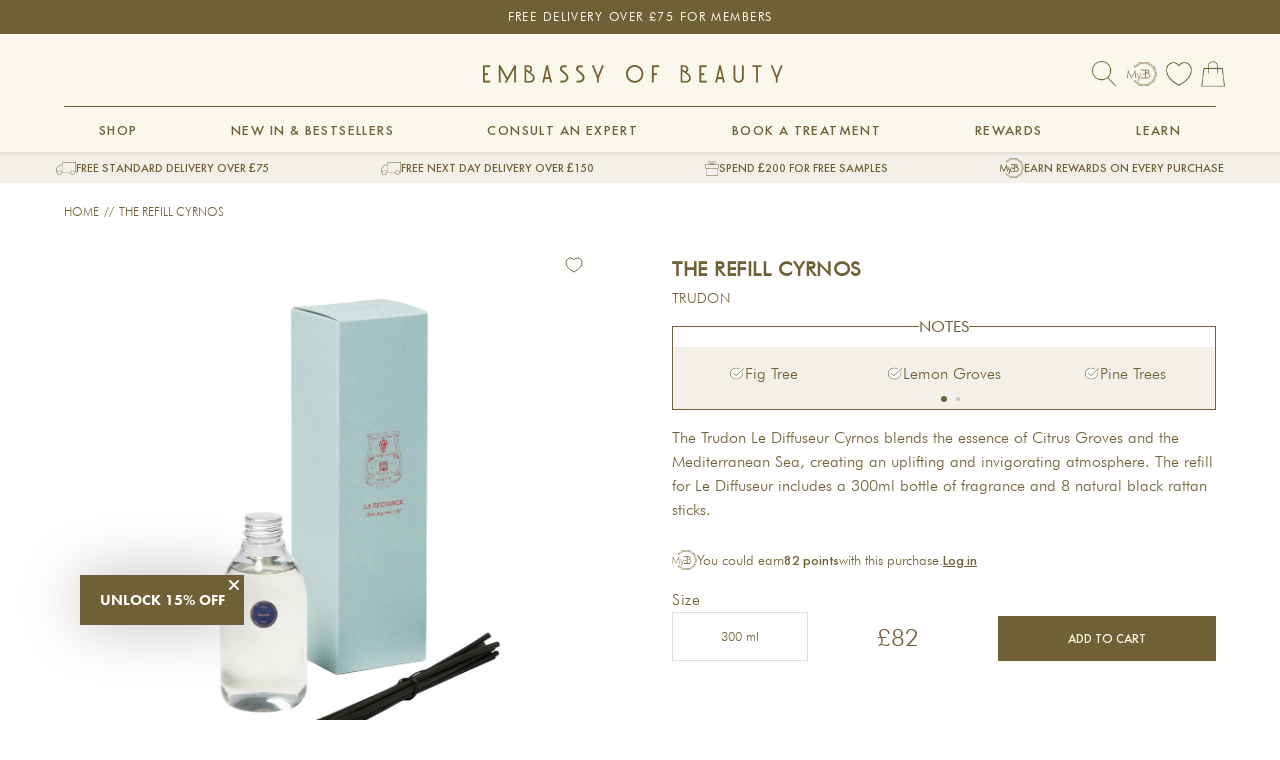

--- FILE ---
content_type: text/html; charset=utf-8
request_url: https://embassyofbeauty.co.uk/products/the-refill-cyrnos
body_size: 112741
content:
<!doctype html>
<html class="no-js" lang="en" dir="ltr">
  <head>
    <meta name="description" content="The Trudon Cyrnos Refill carries a Mediterranean fragrance, with Lemon, Thyme, and Pine notes, drawing inspiration from the Villa Cyrnos in the Cote D&#39;Azur. Shop Now">
    <!-- Google Tag Manager -->
<script>(function(w,d,s,l,i){w[l]=w[l]||[];w[l].push({'gtm.start':
new Date().getTime(),event:'gtm.js'});var f=d.getElementsByTagName(s)[0],
j=d.createElement(s),dl=l!='dataLayer'?'&l='+l:'';j.async=true;j.src=
'https://www.googletagmanager.com/gtm.js?id='+i+dl;f.parentNode.insertBefore(j,f);
})(window,document,'script','dataLayer','GTM-PVGL929');</script>
<!-- End Google Tag Manager -->
<!--LOOMI SDK-->
<!--DO NOT EDIT-->
<link rel="preconnect"  href="https://live.visually-io.com/" crossorigin data-em-disable>
<link rel="dns-prefetch" href="https://live.visually-io.com/" data-em-disable>
<script>
    (()=> {
        const env = 2;
        var store = "embassy-of-beauty.myshopify.com";
        var alias = store.replace(".myshopify.com", "").replaceAll("-", "_").toUpperCase();
        var jitsuKey =  "js.21929397";
        window.loomi_ctx = {...(window.loomi_ctx || {}),storeAlias:alias,jitsuKey,env};
        
        
    
	
	var product = {};
	var variants = [];
	
	variants.push({id:44080798531810,policy:"deny",price:8200,iq:5});
	
	product.variants = variants;
	product.oos = !true;
	product.price = 8200 ;
	window.loomi_ctx.current_product=product;
	window.loomi_ctx.productId=8091801845986;
	window.loomi_ctx.variantId = 44080798531810;
	
    })()
</script>
<link href="https://live.visually-io.com/cf/EMBASSY_OF_BEAUTY.js?k=js.21929397&e=2&s=EMBASSY_OF_BEAUTY" rel="preload" as="script" data-em-disable>
<link href="https://live.visually-io.com/cf/EMBASSY_OF_BEAUTY.js?k=js.21929397&e=2&s=EMBASSY_OF_BEAUTY" rel="preload" as="script" data-em-disable>
<link href="https://assets.visually.io/widgets/vsly-preact.min.js" rel="preload" as="script" data-em-disable>
<script data-vsly="preact2" type="text/javascript" src="https://assets.visually.io/widgets/vsly-preact.min.js" data-em-disable></script>
<script type="text/javascript" src="https://live.visually-io.com/cf/EMBASSY_OF_BEAUTY.js" data-em-disable></script>
<script type="text/javascript" src="https://live.visually-io.com/v/visually.js" data-em-disable></script>
<script defer type="text/javascript" src="https://live.visually-io.com/v/visually-a.js" data-em-disable></script>
<!--LOOMI SDK-->

<meta charset="utf-8">
<meta name="viewport" content="width=device-width,initial-scale=1">
<title>Trudon Cyrnos Diffuser Refill 300ml &ndash; Embassy of Beauty</title><link rel="canonical" href="https://embassyofbeauty.co.uk/products/the-refill-cyrnos"><link rel="icon" href="//embassyofbeauty.co.uk/cdn/shop/files/Favicon.png?crop=center&height=48&v=1613663585&width=48" type="image/png">
  <link rel="apple-touch-icon" href="//embassyofbeauty.co.uk/cdn/shop/files/Favicon.png?crop=center&height=180&v=1613663585&width=180"><meta name="description" content="The Trudon Cyrnos Refill carries a Mediterranean fragrance, with Lemon, Thyme, and Pine notes, drawing inspiration from the Villa Cyrnos in the Cote D&#39;Azur. Shop Now"><meta property="og:site_name" content="Embassy of Beauty">
<meta property="og:url" content="https://embassyofbeauty.co.uk/products/the-refill-cyrnos">
<meta property="og:title" content="Trudon Cyrnos Diffuser Refill 300ml">
<meta property="og:type" content="product">
<meta property="og:description" content="The Trudon Cyrnos Refill carries a Mediterranean fragrance, with Lemon, Thyme, and Pine notes, drawing inspiration from the Villa Cyrnos in the Cote D&#39;Azur. Shop Now"><meta property="og:image" content="http://embassyofbeauty.co.uk/cdn/shop/files/Trudon_refil_c58346d5-56d9-4f0e-ab05-7e4a2c70d869.jpg?crop=center&height=1200&v=1755524644&width=1200">
  <meta property="og:image:secure_url" content="https://embassyofbeauty.co.uk/cdn/shop/files/Trudon_refil_c58346d5-56d9-4f0e-ab05-7e4a2c70d869.jpg?crop=center&height=1200&v=1755524644&width=1200">
  <meta property="og:image:width" content="2000">
  <meta property="og:image:height" content="2000"><meta property="og:price:amount" content="82">
  <meta property="og:price:currency" content="GBP"><meta name="twitter:site" content="@https://x.com/embassy_beauty"><meta name="twitter:card" content="summary_large_image">
<meta name="twitter:title" content="Trudon Cyrnos Diffuser Refill 300ml">
<meta name="twitter:description" content="The Trudon Cyrnos Refill carries a Mediterranean fragrance, with Lemon, Thyme, and Pine notes, drawing inspiration from the Villa Cyrnos in the Cote D&#39;Azur. Shop Now">

<style>
  @font-face {
      font-family: 'Futura PT';
      src: url("//embassyofbeauty.co.uk/cdn/shop/t/195/assets/Futura%20Light%20font.ttf?v=96739739537854531061721223061") format('truetype');
      font-weight: 500;
      font-style: normal;
      font-display: swap;
  }

  @font-face {
      font-family: 'Futura PT';
      src: url("//embassyofbeauty.co.uk/cdn/shop/t/195/assets/Futura%20Medium%20font.ttf?v=128711140538406919721721223061") format('truetype');
      font-weight: 700;
      font-style: normal;
      font-display: swap;
  }

  @font-face {
      font-family: 'Futura PT';
      src: url("//embassyofbeauty.co.uk/cdn/shop/t/195/assets/Futura%20Bold%20font.ttf?v=115055") format('truetype');
      font-weight: 900;
      font-style: normal;
      font-display: swap;
  }

  @font-face {
      font-family: 'Futura Book';
      src: url("//embassyofbeauty.co.uk/cdn/shop/t/195/assets/Futura%20Book%20font.ttf?v=117829015596988159531721223062") format('truetype');
      font-style: normal;
      font-display: swap;
  }

  @font-face {
      font-family: 'Northwell';
      src: url("//embassyofbeauty.co.uk/cdn/shop/t/195/assets/Northwell.ttf?v=110946420368713274551721223063") format('truetype');
      font-style: normal;
      font-display: swap;
  }
  @font-face {
      font-family: "Ogg";
      src: url("Ogg-Thin.woff2") format("woff2");
      font-weight: 100;
      font-style: normal;
      letter-spacing: 10px;
  }

  @font-face {
      font-family: "Ogg";
      src: url("Ogg-ThinItalic.woff2") format("woff2");
      font-weight: 100;
      font-style: italic;
      letter-spacing: 10px;
  }

  @font-face {
      font-family: "Ogg";
      src: url("Ogg-Light.woff2") format("woff2");
      font-weight: lighter;
      font-style: normal;
  }

  @font-face {
      font-family: "Ogg";
      src: url("Ogg-LightItalic.woff2") format("woff2");
      font-weight: lighter;
      font-style: italic;
      letter-spacing: 10px;
  }

  @font-face {
      font-family: "Ogg";
      src: url("Ogg-Medium.woff2") format("woff2");
      font-weight: normal;
      font-style: normal;
  }

  @font-face {
      font-family: "Ogg";
      src: url("Ogg-MediumItalic.woff2") format("woff2");
      font-weight: normal;
      font-style: italic;
      letter-spacing: 10px;
  }

  @font-face {
      font-family: "Ogg";
      src: url("Ogg-Bold.woff2") format("woff2");
      font-weight: bold;
      font-style: normal;
  }

  @font-face {
      font-family: "Ogg";
      src: url("Ogg-BoldItalic.woff2") format("woff2");
      font-weight: bold;
      font-style: italic;
      letter-spacing: 10px;
  }
</style>
<link rel="preload" href="//embassyofbeauty.co.uk/cdn/shop/t/195/assets/main.css?v=24931557290398504021765381420" as="style"><style data-shopify>
@font-face {
  font-family: Jost;
  font-weight: 300;
  font-style: normal;
  font-display: swap;
  src: url("//embassyofbeauty.co.uk/cdn/fonts/jost/jost_n3.a5df7448b5b8c9a76542f085341dff794ff2a59d.woff2") format("woff2"),
       url("//embassyofbeauty.co.uk/cdn/fonts/jost/jost_n3.882941f5a26d0660f7dd135c08afc57fc6939a07.woff") format("woff");
}
@font-face {
  font-family: Jost;
  font-weight: 500;
  font-style: normal;
  font-display: swap;
  src: url("//embassyofbeauty.co.uk/cdn/fonts/jost/jost_n5.7c8497861ffd15f4e1284cd221f14658b0e95d61.woff2") format("woff2"),
       url("//embassyofbeauty.co.uk/cdn/fonts/jost/jost_n5.fb6a06896db583cc2df5ba1b30d9c04383119dd9.woff") format("woff");
}
@font-face {
  font-family: Jost;
  font-weight: 300;
  font-style: italic;
  font-display: swap;
  src: url("//embassyofbeauty.co.uk/cdn/fonts/jost/jost_i3.8d4e97d98751190bb5824cdb405ec5b0049a74c0.woff2") format("woff2"),
       url("//embassyofbeauty.co.uk/cdn/fonts/jost/jost_i3.1b7a65a16099fd3de6fdf1255c696902ed952195.woff") format("woff");
}
@font-face {
  font-family: Jost;
  font-weight: 500;
  font-style: italic;
  font-display: swap;
  src: url("//embassyofbeauty.co.uk/cdn/fonts/jost/jost_i5.a6c7dbde35f2b89f8461eacda9350127566e5d51.woff2") format("woff2"),
       url("//embassyofbeauty.co.uk/cdn/fonts/jost/jost_i5.2b58baee736487eede6bcdb523ca85eea2418357.woff") format("woff");
}
@font-face {
  font-family: Jost;
  font-weight: 300;
  font-style: normal;
  font-display: swap;
  src: url("//embassyofbeauty.co.uk/cdn/fonts/jost/jost_n3.a5df7448b5b8c9a76542f085341dff794ff2a59d.woff2") format("woff2"),
       url("//embassyofbeauty.co.uk/cdn/fonts/jost/jost_n3.882941f5a26d0660f7dd135c08afc57fc6939a07.woff") format("woff");
}
@font-face {
  font-family: Jost;
  font-weight: 600;
  font-style: normal;
  font-display: swap;
  src: url("//embassyofbeauty.co.uk/cdn/fonts/jost/jost_n6.ec1178db7a7515114a2d84e3dd680832b7af8b99.woff2") format("woff2"),
       url("//embassyofbeauty.co.uk/cdn/fonts/jost/jost_n6.b1178bb6bdd3979fef38e103a3816f6980aeaff9.woff") format("woff");
}
@media screen and (min-width: 768px) {
          :root {
            --h4-font-size: 20px;
            --h3-font-size: 24px;
            --h2-font-size: 36px;
            --h1-font-size: 64px;
          }
        }
        @media screen and (max-width: 768px) {
          :root {
            --h4-font-size: 16.0px;
            --h3-font-size: 19.2px;
            --h2-font-size: 28.8px;
            --h1-font-size: 51.2px;
          }
        }

      :root {
        --bg-color: 255 255 255 / 1.0;
        --bg-color-og: 255 255 255 / 1.0;
        --heading-color: 112 96 53;
        --text-color: 112 96 53;
        --text-color-og: 112 96 53;
        --scrollbar-color: 112 96 53;
        --link-color: 112 96 53;
        --link-color-og: 112 96 53;
        --star-color: 112 96 53;
        --sale-price-color: 112 96 53;
        --heading-type-scale: 1.2;
        --h6: calc(var(--body-font-size) + var(--heading-scale-start));
        --h5: var(--h6) * var(--heading-type-scale);
        --h6-font-size: calc((var(--h6) / 1.065) * var(--fluid-1-065));
        --h5-font-size: calc((var(--h5) / 1.125) * var(--fluid-1-125));--swatch-border-color-default: 226 223 215;
          --swatch-border-color-active: 184 176 154;
          --swatch-card-size: 24px;
          --swatch-variant-picker-size: 64px;--color-scheme-1-bg: 250 247 236 / 1.0;
        --color-scheme-1-grad: ;
        --color-scheme-1-heading: 112 96 53;
        --color-scheme-1-text: 112 96 53;
        --color-scheme-1-btn-bg: 255 255 255;
        --color-scheme-1-btn-text: 112 96 53;
        --color-scheme-1-btn-bg-hover: 240 238 234;--color-scheme-2-bg: 112 96 53 / 1.0;
        --color-scheme-2-grad: ;
        --color-scheme-2-heading: 51 51 51;
        --color-scheme-2-text: 255 255 255;
        --color-scheme-2-btn-bg: 41 47 54;
        --color-scheme-2-btn-text: 255 255 255;
        --color-scheme-2-btn-bg-hover: 80 86 92;--color-scheme-3-bg: 244 239 233 / 1.0;
        --color-scheme-3-grad: ;
        --color-scheme-3-heading: 112 96 53;
        --color-scheme-3-text: 112 96 53;
        --color-scheme-3-btn-bg: 112 96 53;
        --color-scheme-3-btn-text: 255 255 255;
        --color-scheme-3-btn-bg-hover: 142 129 89;

        --drawer-bg-color: 250 247 236 / 1.0;
        --drawer-text-color: 112 96 53;

        --panel-bg-color: 250 247 236 / 1.0;
        --panel-heading-color: 112 96 53;
        --panel-text-color: 112 96 53;

        --in-stock-text-color: 44 126 63;
        --low-stock-text-color: 210 134 26;
        --very-low-stock-text-color: 180 12 28;
        --no-stock-text-color: 119 119 119;
        --no-stock-backordered-text-color: 119 119 119;

        --error-bg-color: 252 237 238;
        --error-text-color: 180 12 28;
        --success-bg-color: 244 239 233;
        --success-text-color: 44 126 63;
        --info-bg-color: 228 237 250;
        --info-text-color: 26 102 210;

        /* Override custom font */
        /* --heading-font-family: Jost, sans-serif; */
        --heading-font-family: "Futura Book", sans-serif;
        --heading-font-style: normal;
        --heading-font-weight: 300;
        --heading-scale-start: 4;
        --heading-letter-spacing: 0.0em;
        --heading-font-family-alt: "Northwell", sans-serif;

        /* Override custom font */
        --navigation-font-family: "Futura PT", sans-serif;
        --navigation-font-style: normal;
        --navigation-font-weight: 600;
        --navigation-letter-spacing: 0.0em;
        --heading-text-transform: uppercase;

        --subheading-text-transform: uppercase;

        /* Override custom font */
        /* --body-font-family: Jost, sans-serif; */
        --body-font-family: "Futura PT", sans-serif;
        --body-font-style: normal;
        --body-font-weight: 300;
        --body-font-size: 16;
        --body-font-size-px: 16px;
        --body-letter-spacing: 0.0em;

        --section-gap: 32;
        --heading-gap: calc(8 * var(--space-unit));--heading-gap: calc(6 * var(--space-unit));--grid-column-gap: 20px;
        --product-card-gap: 20px;--btn-bg-color: 112 96 53;
        --btn-bg-hover-color: 143 128 86;
        --btn-text-color: 250 247 236;
        --btn-bg-color-og: 112 96 53;
        --btn-text-color-og: 250 247 236;
        --btn-alt-bg-color: 250 247 236;
        --btn-alt-bg-alpha: 1.0;
        --btn-alt-text-color: 112 96 53;
        --btn-border-width: 1px;
        --btn-padding-y: 12px;
        --btn-text-size: 0.80em;

        --btn-cart-bg-color: 109 160 77;
        --btn-cart-text-color: 255 255 255;
        --btn-cart-hover-bg-color: 255 255 255;
        --btn-cart-hover-text-color: 0 0 0;

        

        --btn-lg-border-radius: 50%;
        --btn-icon-border-radius: 50%;
        --input-with-btn-inner-radius: var(--btn-border-radius);
        --btn-text-transform: uppercase;

        --input-bg-color: 255 255 255 / 1.0;
        --input-text-color: 112 96 53;
        --input-border-width: 1px;
        --input-border-radius: 0px;
        --textarea-border-radius: 0px;
        --input-bg-color-diff-3: #f7f7f7;
        --input-bg-color-diff-6: #f0f0f0;

        --modal-border-radius: 0px;
        --modal-overlay-color: 0 0 0;
        --modal-overlay-opacity: 0.4;
        --drawer-border-radius: 0px;
        --overlay-border-radius: 4px;--custom-label-bg-color: 44 126 63;
        --custom-label-text-color: 255 255 255;--preorder-label-bg-color: 0 126 18;
        --preorder-label-text-color: 255 255 255;

        --page-width: 1650px;
        --gutter-sm: 20px;
        --gutter-md: 48px;
        --gutter-lg: 64px;

        --payment-terms-bg-color: #ffffff;

        --coll-card-bg-color: #ffffff;
        --coll-card-border-color: #706035;

        --card-bg-color: 255 255 255;
        --card-text-color: 112 96 53;
        --card-border-color: #706035;

        --reading-width: 48em;
          --cart-savings-color: 255 0 0
        
      }@media (max-width: 769px) {
        :root {
          --reading-width: 36em;
        }
      }</style>

    <link rel="stylesheet" href="//embassyofbeauty.co.uk/cdn/shop/t/195/assets/main.css?v=24931557290398504021765381420">
    <link rel="stylesheet" href="//embassyofbeauty.co.uk/cdn/shop/t/195/assets/mobile-navigation.css?v=77958915586084802941749486942">

    
    <link
      rel="stylesheet"
      href="https://cdn.jsdelivr.net/npm/swiper@11/swiper-bundle.min.css"
    >

    <script src="//embassyofbeauty.co.uk/cdn/shop/t/195/assets/main.js?v=99870561411540484941765381421" defer="defer"></script>
    <link href="//embassyofbeauty.co.uk/cdn/shop/t/195/assets/application.css?v=45234301636658553441765809630" rel="stylesheet" type="text/css" media="all" />
<link
        rel="preload"
        href="//embassyofbeauty.co.uk/cdn/fonts/jost/jost_n3.a5df7448b5b8c9a76542f085341dff794ff2a59d.woff2"
        as="font"
        type="font/woff2"
        crossorigin
        fetchpriority="high"
      ><link
        rel="preload"
        href="//embassyofbeauty.co.uk/cdn/fonts/jost/jost_n3.a5df7448b5b8c9a76542f085341dff794ff2a59d.woff2"
        as="font"
        type="font/woff2"
        crossorigin
        fetchpriority="high"
      ><script>window.performance && window.performance.mark && window.performance.mark('shopify.content_for_header.start');</script><meta name="facebook-domain-verification" content="dkqu0wlgf9h26nrsw8bcfpu7ieurdp">
<meta name="facebook-domain-verification" content="nfhfxg8tbmm0wn7vbumj7d6ohyhiad">
<meta name="google-site-verification" content="bFZPKvZ6TzR6my6I1lrs2_xHlKXD_PyYU8do_he9idM">
<meta id="shopify-digital-wallet" name="shopify-digital-wallet" content="/21929397/digital_wallets/dialog">
<meta name="shopify-checkout-api-token" content="c0a54e002e063fe278da1e96df2fbe55">
<meta id="in-context-paypal-metadata" data-shop-id="21929397" data-venmo-supported="false" data-environment="production" data-locale="en_US" data-paypal-v4="true" data-currency="GBP">
<link rel="alternate" type="application/json+oembed" href="https://embassyofbeauty.co.uk/products/the-refill-cyrnos.oembed">
<script async="async" src="/checkouts/internal/preloads.js?locale=en-GB"></script>
<link rel="preconnect" href="https://shop.app" crossorigin="anonymous">
<script async="async" src="https://shop.app/checkouts/internal/preloads.js?locale=en-GB&shop_id=21929397" crossorigin="anonymous"></script>
<script id="apple-pay-shop-capabilities" type="application/json">{"shopId":21929397,"countryCode":"GB","currencyCode":"GBP","merchantCapabilities":["supports3DS"],"merchantId":"gid:\/\/shopify\/Shop\/21929397","merchantName":"Embassy of Beauty","requiredBillingContactFields":["postalAddress","email","phone"],"requiredShippingContactFields":["postalAddress","email","phone"],"shippingType":"shipping","supportedNetworks":["visa","maestro","masterCard","amex","discover","elo"],"total":{"type":"pending","label":"Embassy of Beauty","amount":"1.00"},"shopifyPaymentsEnabled":true,"supportsSubscriptions":true}</script>
<script id="shopify-features" type="application/json">{"accessToken":"c0a54e002e063fe278da1e96df2fbe55","betas":["rich-media-storefront-analytics"],"domain":"embassyofbeauty.co.uk","predictiveSearch":true,"shopId":21929397,"locale":"en"}</script>
<script>var Shopify = Shopify || {};
Shopify.shop = "embassy-of-beauty.myshopify.com";
Shopify.locale = "en";
Shopify.currency = {"active":"GBP","rate":"1.0"};
Shopify.country = "GB";
Shopify.theme = {"name":"embassy-of-beauty-2\/master","id":142956036322,"schema_name":"Canopy","schema_version":"6.1.0","theme_store_id":null,"role":"main"};
Shopify.theme.handle = "null";
Shopify.theme.style = {"id":null,"handle":null};
Shopify.cdnHost = "embassyofbeauty.co.uk/cdn";
Shopify.routes = Shopify.routes || {};
Shopify.routes.root = "/";</script>
<script type="module">!function(o){(o.Shopify=o.Shopify||{}).modules=!0}(window);</script>
<script>!function(o){function n(){var o=[];function n(){o.push(Array.prototype.slice.apply(arguments))}return n.q=o,n}var t=o.Shopify=o.Shopify||{};t.loadFeatures=n(),t.autoloadFeatures=n()}(window);</script>
<script>
  window.ShopifyPay = window.ShopifyPay || {};
  window.ShopifyPay.apiHost = "shop.app\/pay";
  window.ShopifyPay.redirectState = null;
</script>
<script id="shop-js-analytics" type="application/json">{"pageType":"product"}</script>
<script defer="defer" async type="module" src="//embassyofbeauty.co.uk/cdn/shopifycloud/shop-js/modules/v2/client.init-shop-cart-sync_BT-GjEfc.en.esm.js"></script>
<script defer="defer" async type="module" src="//embassyofbeauty.co.uk/cdn/shopifycloud/shop-js/modules/v2/chunk.common_D58fp_Oc.esm.js"></script>
<script defer="defer" async type="module" src="//embassyofbeauty.co.uk/cdn/shopifycloud/shop-js/modules/v2/chunk.modal_xMitdFEc.esm.js"></script>
<script type="module">
  await import("//embassyofbeauty.co.uk/cdn/shopifycloud/shop-js/modules/v2/client.init-shop-cart-sync_BT-GjEfc.en.esm.js");
await import("//embassyofbeauty.co.uk/cdn/shopifycloud/shop-js/modules/v2/chunk.common_D58fp_Oc.esm.js");
await import("//embassyofbeauty.co.uk/cdn/shopifycloud/shop-js/modules/v2/chunk.modal_xMitdFEc.esm.js");

  window.Shopify.SignInWithShop?.initShopCartSync?.({"fedCMEnabled":true,"windoidEnabled":true});

</script>
<script>
  window.Shopify = window.Shopify || {};
  if (!window.Shopify.featureAssets) window.Shopify.featureAssets = {};
  window.Shopify.featureAssets['shop-js'] = {"shop-cart-sync":["modules/v2/client.shop-cart-sync_DZOKe7Ll.en.esm.js","modules/v2/chunk.common_D58fp_Oc.esm.js","modules/v2/chunk.modal_xMitdFEc.esm.js"],"init-fed-cm":["modules/v2/client.init-fed-cm_B6oLuCjv.en.esm.js","modules/v2/chunk.common_D58fp_Oc.esm.js","modules/v2/chunk.modal_xMitdFEc.esm.js"],"shop-cash-offers":["modules/v2/client.shop-cash-offers_D2sdYoxE.en.esm.js","modules/v2/chunk.common_D58fp_Oc.esm.js","modules/v2/chunk.modal_xMitdFEc.esm.js"],"shop-login-button":["modules/v2/client.shop-login-button_QeVjl5Y3.en.esm.js","modules/v2/chunk.common_D58fp_Oc.esm.js","modules/v2/chunk.modal_xMitdFEc.esm.js"],"pay-button":["modules/v2/client.pay-button_DXTOsIq6.en.esm.js","modules/v2/chunk.common_D58fp_Oc.esm.js","modules/v2/chunk.modal_xMitdFEc.esm.js"],"shop-button":["modules/v2/client.shop-button_DQZHx9pm.en.esm.js","modules/v2/chunk.common_D58fp_Oc.esm.js","modules/v2/chunk.modal_xMitdFEc.esm.js"],"avatar":["modules/v2/client.avatar_BTnouDA3.en.esm.js"],"init-windoid":["modules/v2/client.init-windoid_CR1B-cfM.en.esm.js","modules/v2/chunk.common_D58fp_Oc.esm.js","modules/v2/chunk.modal_xMitdFEc.esm.js"],"init-shop-for-new-customer-accounts":["modules/v2/client.init-shop-for-new-customer-accounts_C_vY_xzh.en.esm.js","modules/v2/client.shop-login-button_QeVjl5Y3.en.esm.js","modules/v2/chunk.common_D58fp_Oc.esm.js","modules/v2/chunk.modal_xMitdFEc.esm.js"],"init-shop-email-lookup-coordinator":["modules/v2/client.init-shop-email-lookup-coordinator_BI7n9ZSv.en.esm.js","modules/v2/chunk.common_D58fp_Oc.esm.js","modules/v2/chunk.modal_xMitdFEc.esm.js"],"init-shop-cart-sync":["modules/v2/client.init-shop-cart-sync_BT-GjEfc.en.esm.js","modules/v2/chunk.common_D58fp_Oc.esm.js","modules/v2/chunk.modal_xMitdFEc.esm.js"],"shop-toast-manager":["modules/v2/client.shop-toast-manager_DiYdP3xc.en.esm.js","modules/v2/chunk.common_D58fp_Oc.esm.js","modules/v2/chunk.modal_xMitdFEc.esm.js"],"init-customer-accounts":["modules/v2/client.init-customer-accounts_D9ZNqS-Q.en.esm.js","modules/v2/client.shop-login-button_QeVjl5Y3.en.esm.js","modules/v2/chunk.common_D58fp_Oc.esm.js","modules/v2/chunk.modal_xMitdFEc.esm.js"],"init-customer-accounts-sign-up":["modules/v2/client.init-customer-accounts-sign-up_iGw4briv.en.esm.js","modules/v2/client.shop-login-button_QeVjl5Y3.en.esm.js","modules/v2/chunk.common_D58fp_Oc.esm.js","modules/v2/chunk.modal_xMitdFEc.esm.js"],"shop-follow-button":["modules/v2/client.shop-follow-button_CqMgW2wH.en.esm.js","modules/v2/chunk.common_D58fp_Oc.esm.js","modules/v2/chunk.modal_xMitdFEc.esm.js"],"checkout-modal":["modules/v2/client.checkout-modal_xHeaAweL.en.esm.js","modules/v2/chunk.common_D58fp_Oc.esm.js","modules/v2/chunk.modal_xMitdFEc.esm.js"],"shop-login":["modules/v2/client.shop-login_D91U-Q7h.en.esm.js","modules/v2/chunk.common_D58fp_Oc.esm.js","modules/v2/chunk.modal_xMitdFEc.esm.js"],"lead-capture":["modules/v2/client.lead-capture_BJmE1dJe.en.esm.js","modules/v2/chunk.common_D58fp_Oc.esm.js","modules/v2/chunk.modal_xMitdFEc.esm.js"],"payment-terms":["modules/v2/client.payment-terms_Ci9AEqFq.en.esm.js","modules/v2/chunk.common_D58fp_Oc.esm.js","modules/v2/chunk.modal_xMitdFEc.esm.js"]};
</script>
<script>(function() {
  var isLoaded = false;
  function asyncLoad() {
    if (isLoaded) return;
    isLoaded = true;
    var urls = ["https:\/\/esc-nuwan-contactforms.s3-eu-west-1.amazonaws.com\/embassy-of-beauty.myshopify.com-1607592787.js?shop=embassy-of-beauty.myshopify.com","https:\/\/contact-forms-s.esc-apps-cdn.com\/production\/js\/client.js?shop=embassy-of-beauty.myshopify.com","https:\/\/contact-forms-s.esc-apps-cdn.com\/production\/js\/client.js?shop=embassy-of-beauty.myshopify.com","https:\/\/d3p29gcwgas9m8.cloudfront.net\/assets\/js\/index.js?shop=embassy-of-beauty.myshopify.com","https:\/\/dr4qe3ddw9y32.cloudfront.net\/awin-shopify-integration-code.js?aid=78580\u0026v=shopifyApp_4.3.0\u0026ts=1712841841080\u0026shop=embassy-of-beauty.myshopify.com","https:\/\/static.klaviyo.com\/onsite\/js\/klaviyo.js?company_id=UeQzPw\u0026shop=embassy-of-beauty.myshopify.com","https:\/\/admin.pickzen.com\/client\/id\/8xbgFnKx?shop=embassy-of-beauty.myshopify.com","https:\/\/storage.nfcube.com\/instafeed-7b208939a525f4878ac8e91a0a431caf.js?shop=embassy-of-beauty.myshopify.com"];
    for (var i = 0; i < urls.length; i++) {
      var s = document.createElement('script');
      s.type = 'text/javascript';
      s.async = true;
      s.src = urls[i];
      var x = document.getElementsByTagName('script')[0];
      x.parentNode.insertBefore(s, x);
    }
  };
  if(window.attachEvent) {
    window.attachEvent('onload', asyncLoad);
  } else {
    window.addEventListener('load', asyncLoad, false);
  }
})();</script>
<script id="__st">var __st={"a":21929397,"offset":0,"reqid":"40bd60dd-272e-4fc3-996e-2aca298b771b-1769032408","pageurl":"embassyofbeauty.co.uk\/products\/the-refill-cyrnos","u":"09daa4b8d96a","p":"product","rtyp":"product","rid":8091801845986};</script>
<script>window.ShopifyPaypalV4VisibilityTracking = true;</script>
<script id="captcha-bootstrap">!function(){'use strict';const t='contact',e='account',n='new_comment',o=[[t,t],['blogs',n],['comments',n],[t,'customer']],c=[[e,'customer_login'],[e,'guest_login'],[e,'recover_customer_password'],[e,'create_customer']],r=t=>t.map((([t,e])=>`form[action*='/${t}']:not([data-nocaptcha='true']) input[name='form_type'][value='${e}']`)).join(','),a=t=>()=>t?[...document.querySelectorAll(t)].map((t=>t.form)):[];function s(){const t=[...o],e=r(t);return a(e)}const i='password',u='form_key',d=['recaptcha-v3-token','g-recaptcha-response','h-captcha-response',i],f=()=>{try{return window.sessionStorage}catch{return}},m='__shopify_v',_=t=>t.elements[u];function p(t,e,n=!1){try{const o=window.sessionStorage,c=JSON.parse(o.getItem(e)),{data:r}=function(t){const{data:e,action:n}=t;return t[m]||n?{data:e,action:n}:{data:t,action:n}}(c);for(const[e,n]of Object.entries(r))t.elements[e]&&(t.elements[e].value=n);n&&o.removeItem(e)}catch(o){console.error('form repopulation failed',{error:o})}}const l='form_type',E='cptcha';function T(t){t.dataset[E]=!0}const w=window,h=w.document,L='Shopify',v='ce_forms',y='captcha';let A=!1;((t,e)=>{const n=(g='f06e6c50-85a8-45c8-87d0-21a2b65856fe',I='https://cdn.shopify.com/shopifycloud/storefront-forms-hcaptcha/ce_storefront_forms_captcha_hcaptcha.v1.5.2.iife.js',D={infoText:'Protected by hCaptcha',privacyText:'Privacy',termsText:'Terms'},(t,e,n)=>{const o=w[L][v],c=o.bindForm;if(c)return c(t,g,e,D).then(n);var r;o.q.push([[t,g,e,D],n]),r=I,A||(h.body.append(Object.assign(h.createElement('script'),{id:'captcha-provider',async:!0,src:r})),A=!0)});var g,I,D;w[L]=w[L]||{},w[L][v]=w[L][v]||{},w[L][v].q=[],w[L][y]=w[L][y]||{},w[L][y].protect=function(t,e){n(t,void 0,e),T(t)},Object.freeze(w[L][y]),function(t,e,n,w,h,L){const[v,y,A,g]=function(t,e,n){const i=e?o:[],u=t?c:[],d=[...i,...u],f=r(d),m=r(i),_=r(d.filter((([t,e])=>n.includes(e))));return[a(f),a(m),a(_),s()]}(w,h,L),I=t=>{const e=t.target;return e instanceof HTMLFormElement?e:e&&e.form},D=t=>v().includes(t);t.addEventListener('submit',(t=>{const e=I(t);if(!e)return;const n=D(e)&&!e.dataset.hcaptchaBound&&!e.dataset.recaptchaBound,o=_(e),c=g().includes(e)&&(!o||!o.value);(n||c)&&t.preventDefault(),c&&!n&&(function(t){try{if(!f())return;!function(t){const e=f();if(!e)return;const n=_(t);if(!n)return;const o=n.value;o&&e.removeItem(o)}(t);const e=Array.from(Array(32),(()=>Math.random().toString(36)[2])).join('');!function(t,e){_(t)||t.append(Object.assign(document.createElement('input'),{type:'hidden',name:u})),t.elements[u].value=e}(t,e),function(t,e){const n=f();if(!n)return;const o=[...t.querySelectorAll(`input[type='${i}']`)].map((({name:t})=>t)),c=[...d,...o],r={};for(const[a,s]of new FormData(t).entries())c.includes(a)||(r[a]=s);n.setItem(e,JSON.stringify({[m]:1,action:t.action,data:r}))}(t,e)}catch(e){console.error('failed to persist form',e)}}(e),e.submit())}));const S=(t,e)=>{t&&!t.dataset[E]&&(n(t,e.some((e=>e===t))),T(t))};for(const o of['focusin','change'])t.addEventListener(o,(t=>{const e=I(t);D(e)&&S(e,y())}));const B=e.get('form_key'),M=e.get(l),P=B&&M;t.addEventListener('DOMContentLoaded',(()=>{const t=y();if(P)for(const e of t)e.elements[l].value===M&&p(e,B);[...new Set([...A(),...v().filter((t=>'true'===t.dataset.shopifyCaptcha))])].forEach((e=>S(e,t)))}))}(h,new URLSearchParams(w.location.search),n,t,e,['guest_login'])})(!0,!0)}();</script>
<script integrity="sha256-4kQ18oKyAcykRKYeNunJcIwy7WH5gtpwJnB7kiuLZ1E=" data-source-attribution="shopify.loadfeatures" defer="defer" src="//embassyofbeauty.co.uk/cdn/shopifycloud/storefront/assets/storefront/load_feature-a0a9edcb.js" crossorigin="anonymous"></script>
<script crossorigin="anonymous" defer="defer" src="//embassyofbeauty.co.uk/cdn/shopifycloud/storefront/assets/shopify_pay/storefront-65b4c6d7.js?v=20250812"></script>
<script data-source-attribution="shopify.dynamic_checkout.dynamic.init">var Shopify=Shopify||{};Shopify.PaymentButton=Shopify.PaymentButton||{isStorefrontPortableWallets:!0,init:function(){window.Shopify.PaymentButton.init=function(){};var t=document.createElement("script");t.src="https://embassyofbeauty.co.uk/cdn/shopifycloud/portable-wallets/latest/portable-wallets.en.js",t.type="module",document.head.appendChild(t)}};
</script>
<script data-source-attribution="shopify.dynamic_checkout.buyer_consent">
  function portableWalletsHideBuyerConsent(e){var t=document.getElementById("shopify-buyer-consent"),n=document.getElementById("shopify-subscription-policy-button");t&&n&&(t.classList.add("hidden"),t.setAttribute("aria-hidden","true"),n.removeEventListener("click",e))}function portableWalletsShowBuyerConsent(e){var t=document.getElementById("shopify-buyer-consent"),n=document.getElementById("shopify-subscription-policy-button");t&&n&&(t.classList.remove("hidden"),t.removeAttribute("aria-hidden"),n.addEventListener("click",e))}window.Shopify?.PaymentButton&&(window.Shopify.PaymentButton.hideBuyerConsent=portableWalletsHideBuyerConsent,window.Shopify.PaymentButton.showBuyerConsent=portableWalletsShowBuyerConsent);
</script>
<script data-source-attribution="shopify.dynamic_checkout.cart.bootstrap">document.addEventListener("DOMContentLoaded",(function(){function t(){return document.querySelector("shopify-accelerated-checkout-cart, shopify-accelerated-checkout")}if(t())Shopify.PaymentButton.init();else{new MutationObserver((function(e,n){t()&&(Shopify.PaymentButton.init(),n.disconnect())})).observe(document.body,{childList:!0,subtree:!0})}}));
</script>
<link id="shopify-accelerated-checkout-styles" rel="stylesheet" media="screen" href="https://embassyofbeauty.co.uk/cdn/shopifycloud/portable-wallets/latest/accelerated-checkout-backwards-compat.css" crossorigin="anonymous">
<style id="shopify-accelerated-checkout-cart">
        #shopify-buyer-consent {
  margin-top: 1em;
  display: inline-block;
  width: 100%;
}

#shopify-buyer-consent.hidden {
  display: none;
}

#shopify-subscription-policy-button {
  background: none;
  border: none;
  padding: 0;
  text-decoration: underline;
  font-size: inherit;
  cursor: pointer;
}

#shopify-subscription-policy-button::before {
  box-shadow: none;
}

      </style>
<script id="sections-script" data-sections="header,footer" defer="defer" src="//embassyofbeauty.co.uk/cdn/shop/t/195/compiled_assets/scripts.js?v=115055"></script>
<script>window.performance && window.performance.mark && window.performance.mark('shopify.content_for_header.end');</script>


    <script>
    !function(t,n){var e=n.loyaltylion||[];if(!e.isLoyaltyLion){n.loyaltylion=e,void 0===n.lion&&(n.lion=e),e.version=2,e.isLoyaltyLion=!0;var o=n.URLSearchParams,i=n.sessionStorage,r="ll_loader_revision",a=(new Date).toISOString().replace(/-/g,""),s="function"==typeof o?function(){try{var t=new o(n.location.search).get(r);return t&&i.setItem(r,t),i.getItem(r)}catch(t){return""}}():null;c("https://sdk.loyaltylion.net/static/2/"+a.slice(0,8)+"/loader"+(s?"-"+s:"")+".js");var l=!1;e.init=function(t){if(l)throw new Error("Cannot call lion.init more than once");l=!0;var n=e._token=t.token;if(!n)throw new Error("Token must be supplied to lion.init");var o=[];function i(t,n){t[n]=function(){o.push([n,Array.prototype.slice.call(arguments,0)])}}"_push configure bootstrap shutdown on removeListener authenticateCustomer".split(" ").forEach(function(t){i(e,t)}),c("https://sdk.loyaltylion.net/sdk/start/"+a.slice(0,11)+"/"+n+".js"),e._initData=t,e._buffer=o}}function c(n){var e=t.getElementsByTagName("script")[0],o=t.createElement("script");o.src=n,o.crossOrigin="",e.parentNode.insertBefore(o,e)}}(document,window);
  
    
      
        loyaltylion.init({ token: "02518f3efca1513b4a196261784d8684" });
      
    
  </script>

    <script src="https://cdn.jsdelivr.net/npm/swiper@11/swiper-bundle.min.js"></script>

    <script>
      document.documentElement.className = document.documentElement.className.replace('no-js', 'js');
    </script>

    <script type="text/javascript">
      (function (c, l, a, r, i, t, y) {
        c[a] =
          c[a] ||
          function () {
            (c[a].q = c[a].q || []).push(arguments);
          };
        t = l.createElement(r);
        t.async = 1;
        t.src = 'https://www.clarity.ms/tag/' + i;
        y = l.getElementsByTagName(r)[0];
        y.parentNode.insertBefore(t, y);
      })(window, document, 'clarity', 'script', 'kv1p0pp8mh');
    </script><!-- CC Custom Head Start --><!-- CC Custom Head End -->
  


<!-- BEGIN app block: shopify://apps/klaviyo-email-marketing-sms/blocks/klaviyo-onsite-embed/2632fe16-c075-4321-a88b-50b567f42507 -->












  <script async src="https://static.klaviyo.com/onsite/js/UeQzPw/klaviyo.js?company_id=UeQzPw"></script>
  <script>!function(){if(!window.klaviyo){window._klOnsite=window._klOnsite||[];try{window.klaviyo=new Proxy({},{get:function(n,i){return"push"===i?function(){var n;(n=window._klOnsite).push.apply(n,arguments)}:function(){for(var n=arguments.length,o=new Array(n),w=0;w<n;w++)o[w]=arguments[w];var t="function"==typeof o[o.length-1]?o.pop():void 0,e=new Promise((function(n){window._klOnsite.push([i].concat(o,[function(i){t&&t(i),n(i)}]))}));return e}}})}catch(n){window.klaviyo=window.klaviyo||[],window.klaviyo.push=function(){var n;(n=window._klOnsite).push.apply(n,arguments)}}}}();</script>

  
    <script id="viewed_product">
      if (item == null) {
        var _learnq = _learnq || [];

        var MetafieldReviews = null
        var MetafieldYotpoRating = null
        var MetafieldYotpoCount = null
        var MetafieldLooxRating = null
        var MetafieldLooxCount = null
        var okendoProduct = null
        var okendoProductReviewCount = null
        var okendoProductReviewAverageValue = null
        try {
          // The following fields are used for Customer Hub recently viewed in order to add reviews.
          // This information is not part of __kla_viewed. Instead, it is part of __kla_viewed_reviewed_items
          MetafieldReviews = {};
          MetafieldYotpoRating = null
          MetafieldYotpoCount = null
          MetafieldLooxRating = null
          MetafieldLooxCount = null

          okendoProduct = null
          // If the okendo metafield is not legacy, it will error, which then requires the new json formatted data
          if (okendoProduct && 'error' in okendoProduct) {
            okendoProduct = null
          }
          okendoProductReviewCount = okendoProduct ? okendoProduct.reviewCount : null
          okendoProductReviewAverageValue = okendoProduct ? okendoProduct.reviewAverageValue : null
        } catch (error) {
          console.error('Error in Klaviyo onsite reviews tracking:', error);
        }

        var item = {
          Name: "The Refill Cyrnos",
          ProductID: 8091801845986,
          Categories: ["Diffusers","Home Fragrance","Refills","Shop All","Trudon"],
          ImageURL: "https://embassyofbeauty.co.uk/cdn/shop/files/Trudon_refil_c58346d5-56d9-4f0e-ab05-7e4a2c70d869_grande.jpg?v=1755524644",
          URL: "https://embassyofbeauty.co.uk/products/the-refill-cyrnos",
          Brand: "Trudon",
          Price: "£82",
          Value: "82",
          CompareAtPrice: "£0"
        };
        _learnq.push(['track', 'Viewed Product', item]);
        _learnq.push(['trackViewedItem', {
          Title: item.Name,
          ItemId: item.ProductID,
          Categories: item.Categories,
          ImageUrl: item.ImageURL,
          Url: item.URL,
          Metadata: {
            Brand: item.Brand,
            Price: item.Price,
            Value: item.Value,
            CompareAtPrice: item.CompareAtPrice
          },
          metafields:{
            reviews: MetafieldReviews,
            yotpo:{
              rating: MetafieldYotpoRating,
              count: MetafieldYotpoCount,
            },
            loox:{
              rating: MetafieldLooxRating,
              count: MetafieldLooxCount,
            },
            okendo: {
              rating: okendoProductReviewAverageValue,
              count: okendoProductReviewCount,
            }
          }
        }]);
      }
    </script>
  




  <script>
    window.klaviyoReviewsProductDesignMode = false
  </script>



  <!-- BEGIN app snippet: customer-hub-data --><script>
  if (!window.customerHub) {
    window.customerHub = {};
  }
  window.customerHub.storefrontRoutes = {
    login: "/account/login?return_url=%2F%23k-hub",
    register: "/account/register?return_url=%2F%23k-hub",
    logout: "/account/logout",
    profile: "/account",
    addresses: "/account/addresses",
  };
  
  window.customerHub.userId = null;
  
  window.customerHub.storeDomain = "embassy-of-beauty.myshopify.com";

  
    window.customerHub.activeProduct = {
      name: "The Refill Cyrnos",
      category: null,
      imageUrl: "https://embassyofbeauty.co.uk/cdn/shop/files/Trudon_refil_c58346d5-56d9-4f0e-ab05-7e4a2c70d869_grande.jpg?v=1755524644",
      id: "8091801845986",
      link: "https://embassyofbeauty.co.uk/products/the-refill-cyrnos",
      variants: [
        
          {
            id: "44080798531810",
            
            imageUrl: null,
            
            price: "8200",
            currency: "GBP",
            availableForSale: true,
            title: "Default Title",
          },
        
      ],
    };
    window.customerHub.activeProduct.variants.forEach((variant) => {
        
        variant.price = `${variant.price.slice(0, -2)}.${variant.price.slice(-2)}`;
    });
  

  
    window.customerHub.storeLocale = {
        currentLanguage: 'en',
        currentCountry: 'GB',
        availableLanguages: [
          
            {
              iso_code: 'en',
              endonym_name: 'English'
            }
          
        ],
        availableCountries: [
          
            {
              iso_code: 'GG',
              name: 'Guernsey',
              currency_code: 'GBP'
            },
          
            {
              iso_code: 'IM',
              name: 'Isle of Man',
              currency_code: 'GBP'
            },
          
            {
              iso_code: 'JE',
              name: 'Jersey',
              currency_code: 'GBP'
            },
          
            {
              iso_code: 'GB',
              name: 'United Kingdom',
              currency_code: 'GBP'
            },
          
            {
              iso_code: 'US',
              name: 'United States',
              currency_code: 'USD'
            }
          
        ]
    };
  
</script>
<!-- END app snippet -->





<!-- END app block --><!-- BEGIN app block: shopify://apps/microsoft-clarity/blocks/clarity_js/31c3d126-8116-4b4a-8ba1-baeda7c4aeea -->
<script type="text/javascript">
  (function (c, l, a, r, i, t, y) {
    c[a] = c[a] || function () { (c[a].q = c[a].q || []).push(arguments); };
    t = l.createElement(r); t.async = 1; t.src = "https://www.clarity.ms/tag/" + i + "?ref=shopify";
    y = l.getElementsByTagName(r)[0]; y.parentNode.insertBefore(t, y);

    c.Shopify.loadFeatures([{ name: "consent-tracking-api", version: "0.1" }], error => {
      if (error) {
        console.error("Error loading Shopify features:", error);
        return;
      }

      c[a]('consentv2', {
        ad_Storage: c.Shopify.customerPrivacy.marketingAllowed() ? "granted" : "denied",
        analytics_Storage: c.Shopify.customerPrivacy.analyticsProcessingAllowed() ? "granted" : "denied",
      });
    });

    l.addEventListener("visitorConsentCollected", function (e) {
      c[a]('consentv2', {
        ad_Storage: e.detail.marketingAllowed ? "granted" : "denied",
        analytics_Storage: e.detail.analyticsAllowed ? "granted" : "denied",
      });
    });
  })(window, document, "clarity", "script", "kv1p0pp8mh");
</script>



<!-- END app block --><!-- BEGIN app block: shopify://apps/judge-me-reviews/blocks/judgeme_core/61ccd3b1-a9f2-4160-9fe9-4fec8413e5d8 --><!-- Start of Judge.me Core -->






<link rel="dns-prefetch" href="https://cdnwidget.judge.me">
<link rel="dns-prefetch" href="https://cdn.judge.me">
<link rel="dns-prefetch" href="https://cdn1.judge.me">
<link rel="dns-prefetch" href="https://api.judge.me">

<script data-cfasync='false' class='jdgm-settings-script'>window.jdgmSettings={"pagination":5,"disable_web_reviews":false,"badge_no_review_text":"No reviews","badge_n_reviews_text":"({{ n }})","badge_star_color":"#706035","hide_badge_preview_if_no_reviews":true,"badge_hide_text":false,"enforce_center_preview_badge":false,"widget_title":"Customer Reviews","widget_open_form_text":"WRITE A REVIEW","widget_close_form_text":"Cancel","widget_refresh_page_text":"REFRESH PAGE","widget_summary_text":"Based on {{ number_of_reviews }} review/reviews","widget_no_review_text":"Be the first to write a review","widget_name_field_text":"Name","widget_verified_name_field_text":"Verified Name (public)","widget_name_placeholder_text":"Your name","widget_required_field_error_text":"This field is required.","widget_email_field_text":"Email address","widget_verified_email_field_text":"Verified Email (private, can not be edited)","widget_email_placeholder_text":"Your email address","widget_email_field_error_text":"Please enter a valid email address.","widget_rating_field_text":"How would you rate this product?","widget_review_title_field_text":"Review Title","widget_review_title_placeholder_text":"Give your review a title","widget_review_body_field_text":"Write your review below","widget_review_body_placeholder_text":"Start writing here...","widget_pictures_field_text":"Picture/Video (optional)","widget_submit_review_text":"Submit","widget_submit_verified_review_text":"Submit Verified Review","widget_submit_success_msg_with_auto_publish":"Thank you! Please refresh the page in a few moments to see your review. You can remove or edit your review by logging into \u003ca href='https://judge.me/login' target='_blank' rel='nofollow noopener'\u003eJudge.me\u003c/a\u003e","widget_submit_success_msg_no_auto_publish":"Thank you! Your review will be published as soon as it is approved by the shop admin. You can remove or edit your review by logging into \u003ca href='https://judge.me/login' target='_blank' rel='nofollow noopener'\u003eJudge.me\u003c/a\u003e","widget_show_default_reviews_out_of_total_text":"Showing {{ n_reviews_shown }} out of {{ n_reviews }} reviews.","widget_show_all_link_text":"Show all","widget_show_less_link_text":"Show less","widget_author_said_text":"{{ reviewer_name }} said:","widget_days_text":"{{ n }} days ago","widget_weeks_text":"{{ n }} week/weeks ago","widget_months_text":"{{ n }} month/months ago","widget_years_text":"{{ n }} year/years ago","widget_yesterday_text":"Yesterday","widget_today_text":"Today","widget_replied_text":"\u003e\u003e {{ shop_name }} replied:","widget_read_more_text":"Read more","widget_reviewer_name_as_initial":"","widget_rating_filter_color":"#706035","widget_rating_filter_see_all_text":"See all reviews","widget_sorting_most_recent_text":"Most Recent","widget_sorting_highest_rating_text":"Highest Rating","widget_sorting_lowest_rating_text":"Lowest Rating","widget_sorting_with_pictures_text":"Only Pictures","widget_sorting_most_helpful_text":"Most Helpful","widget_open_question_form_text":"Ask a question","widget_reviews_subtab_text":"Reviews","widget_questions_subtab_text":"Questions","widget_question_label_text":"Question","widget_answer_label_text":"Answer","widget_question_placeholder_text":"Write your question here","widget_submit_question_text":"Submit Question","widget_question_submit_success_text":"Thank you for your question! We will notify you once it gets answered.","widget_star_color":"#706035","verified_badge_text":"Verified","verified_badge_bg_color":"","verified_badge_text_color":"#FFFFFF","verified_badge_placement":"left-of-reviewer-name","widget_review_max_height":"","widget_hide_border":false,"widget_social_share":false,"widget_thumb":false,"widget_review_location_show":false,"widget_location_format":"country_iso_code","all_reviews_include_out_of_store_products":true,"all_reviews_out_of_store_text":"(out of store)","all_reviews_pagination":100,"all_reviews_product_name_prefix_text":"about","enable_review_pictures":false,"enable_question_anwser":false,"widget_theme":"align","review_date_format":"dd/mm/yyyy","default_sort_method":"highest-rating","widget_product_reviews_subtab_text":"Product Reviews","widget_shop_reviews_subtab_text":"Shop Reviews","widget_other_products_reviews_text":"Reviews for other products","widget_store_reviews_subtab_text":"Store reviews","widget_no_store_reviews_text":"This store hasn't received any reviews yet","widget_web_restriction_product_reviews_text":"This product hasn't received any reviews yet","widget_no_items_text":"No items found","widget_show_more_text":"Show more","widget_write_a_store_review_text":"Write a Store Review","widget_other_languages_heading":"Reviews in Other Languages","widget_translate_review_text":"Translate review to {{ language }}","widget_translating_review_text":"Translating...","widget_show_original_translation_text":"Show original ({{ language }})","widget_translate_review_failed_text":"Review couldn't be translated.","widget_translate_review_retry_text":"Retry","widget_translate_review_try_again_later_text":"Try again later","show_product_url_for_grouped_product":false,"widget_sorting_pictures_first_text":"Pictures First","show_pictures_on_all_rev_page_mobile":false,"show_pictures_on_all_rev_page_desktop":false,"floating_tab_hide_mobile_install_preference":false,"floating_tab_button_name":"★ Reviews","floating_tab_title":"Let customers speak for us","floating_tab_button_color":"","floating_tab_button_background_color":"","floating_tab_url":"","floating_tab_url_enabled":false,"floating_tab_tab_style":"text","all_reviews_text_badge_text":"Customers rate us {{ shop.metafields.judgeme.all_reviews_rating | round: 1 }}/5 based on {{ shop.metafields.judgeme.all_reviews_count }} reviews.","all_reviews_text_badge_text_branded_style":"{{ shop.metafields.judgeme.all_reviews_rating | round: 1 }} out of 5 stars based on {{ shop.metafields.judgeme.all_reviews_count }} reviews","is_all_reviews_text_badge_a_link":true,"show_stars_for_all_reviews_text_badge":true,"all_reviews_text_badge_url":"","all_reviews_text_style":"text","all_reviews_text_color_style":"judgeme_brand_color","all_reviews_text_color":"#108474","all_reviews_text_show_jm_brand":true,"featured_carousel_show_header":true,"featured_carousel_title":"Let customers speak for us","testimonials_carousel_title":"Customers are saying","videos_carousel_title":"Real customer stories","cards_carousel_title":"Customers are saying","featured_carousel_count_text":"from {{ n }} reviews","featured_carousel_add_link_to_all_reviews_page":false,"featured_carousel_url":"","featured_carousel_show_images":true,"featured_carousel_autoslide_interval":5,"featured_carousel_arrows_on_the_sides":false,"featured_carousel_height":250,"featured_carousel_width":80,"featured_carousel_image_size":0,"featured_carousel_image_height":250,"featured_carousel_arrow_color":"#eeeeee","verified_count_badge_style":"vintage","verified_count_badge_orientation":"horizontal","verified_count_badge_color_style":"judgeme_brand_color","verified_count_badge_color":"#108474","is_verified_count_badge_a_link":false,"verified_count_badge_url":"","verified_count_badge_show_jm_brand":true,"widget_rating_preset_default":5,"widget_first_sub_tab":"product-reviews","widget_show_histogram":true,"widget_histogram_use_custom_color":true,"widget_pagination_use_custom_color":false,"widget_star_use_custom_color":true,"widget_verified_badge_use_custom_color":false,"widget_write_review_use_custom_color":false,"picture_reminder_submit_button":"Upload Pictures","enable_review_videos":false,"mute_video_by_default":false,"widget_sorting_videos_first_text":"Videos First","widget_review_pending_text":"Pending","featured_carousel_items_for_large_screen":3,"social_share_options_order":"Facebook,Twitter,Pinterest","remove_microdata_snippet":true,"disable_json_ld":false,"enable_json_ld_products":false,"preview_badge_show_question_text":false,"preview_badge_no_question_text":"No questions","preview_badge_n_question_text":"{{ number_of_questions }} question/questions","qa_badge_show_icon":false,"qa_badge_position":"same-row","remove_judgeme_branding":true,"widget_add_search_bar":false,"widget_search_bar_placeholder":"Search","widget_sorting_verified_only_text":"Verified only","featured_carousel_theme":"default","featured_carousel_show_rating":true,"featured_carousel_show_title":true,"featured_carousel_show_body":true,"featured_carousel_show_date":false,"featured_carousel_show_reviewer":true,"featured_carousel_show_product":false,"featured_carousel_header_background_color":"#108474","featured_carousel_header_text_color":"#ffffff","featured_carousel_name_product_separator":"reviewed","featured_carousel_full_star_background":"#108474","featured_carousel_empty_star_background":"#dadada","featured_carousel_vertical_theme_background":"#f9fafb","featured_carousel_verified_badge_enable":false,"featured_carousel_verified_badge_color":"#108474","featured_carousel_border_style":"round","featured_carousel_review_line_length_limit":3,"featured_carousel_more_reviews_button_text":"Read more reviews","featured_carousel_view_product_button_text":"View product","all_reviews_page_load_reviews_on":"scroll","all_reviews_page_load_more_text":"Load More Reviews","disable_fb_tab_reviews":false,"enable_ajax_cdn_cache":false,"widget_public_name_text":"displayed publicly like","default_reviewer_name":"John Smith","default_reviewer_name_has_non_latin":true,"widget_reviewer_anonymous":"Anonymous","medals_widget_title":"Judge.me Review Medals","medals_widget_background_color":"#f9fafb","medals_widget_position":"footer_all_pages","medals_widget_border_color":"#f9fafb","medals_widget_verified_text_position":"left","medals_widget_use_monochromatic_version":false,"medals_widget_elements_color":"#108474","show_reviewer_avatar":false,"widget_invalid_yt_video_url_error_text":"Not a YouTube video URL","widget_max_length_field_error_text":"Please enter no more than {0} characters.","widget_show_country_flag":false,"widget_show_collected_via_shop_app":true,"widget_verified_by_shop_badge_style":"light","widget_verified_by_shop_text":"Verified by Shop","widget_show_photo_gallery":false,"widget_load_with_code_splitting":true,"widget_ugc_install_preference":false,"widget_ugc_title":"Made by us, Shared by you","widget_ugc_subtitle":"Tag us to see your picture featured in our page","widget_ugc_arrows_color":"#ffffff","widget_ugc_primary_button_text":"Buy Now","widget_ugc_primary_button_background_color":"#706035","widget_ugc_primary_button_text_color":"#ffffff","widget_ugc_primary_button_border_width":"0","widget_ugc_primary_button_border_style":"none","widget_ugc_primary_button_border_color":"#706035","widget_ugc_primary_button_border_radius":"25","widget_ugc_secondary_button_text":"Load More","widget_ugc_secondary_button_background_color":"#706035","widget_ugc_secondary_button_text_color":"#ffffff","widget_ugc_secondary_button_border_width":"2","widget_ugc_secondary_button_border_style":"solid","widget_ugc_secondary_button_border_color":"#706035","widget_ugc_secondary_button_border_radius":"25","widget_ugc_reviews_button_text":"View Reviews","widget_ugc_reviews_button_background_color":"#706035","widget_ugc_reviews_button_text_color":"#ffffff","widget_ugc_reviews_button_border_width":"2","widget_ugc_reviews_button_border_style":"solid","widget_ugc_reviews_button_border_color":"#706035","widget_ugc_reviews_button_border_radius":"25","widget_ugc_reviews_button_link_to":"store-product-page","widget_ugc_show_post_date":true,"widget_ugc_max_width":"800","widget_rating_metafield_value_type":true,"widget_primary_color":"#706035","widget_enable_secondary_color":false,"widget_secondary_color":"#edf5f5","widget_summary_average_rating_text":"{{ average_rating }} out of 5","widget_media_grid_title":"Customer photos \u0026 videos","widget_media_grid_see_more_text":"See more","widget_round_style":false,"widget_show_product_medals":false,"widget_verified_by_judgeme_text":"Verified by Judge.me","widget_show_store_medals":true,"widget_verified_by_judgeme_text_in_store_medals":"Verified by Judge.me","widget_media_field_exceed_quantity_message":"Sorry, we can only accept {{ max_media }} for one review.","widget_media_field_exceed_limit_message":"{{ file_name }} is too large, please select a {{ media_type }} less than {{ size_limit }}MB.","widget_review_submitted_text":"Review Submitted!","widget_question_submitted_text":"Question Submitted!","widget_close_form_text_question":"Cancel","widget_write_your_answer_here_text":"Write your answer here","widget_enabled_branded_link":true,"widget_show_collected_by_judgeme":false,"widget_reviewer_name_color":"","widget_write_review_text_color":"#FFFFFF","widget_write_review_bg_color":"","widget_collected_by_judgeme_text":"collected by Judge.me","widget_pagination_type":"load_more","widget_load_more_text":"Load More","widget_load_more_color":"#108474","widget_full_review_text":"Full Review","widget_read_more_reviews_text":"Read More Reviews","widget_read_questions_text":"Read Questions","widget_questions_and_answers_text":"Questions \u0026 Answers","widget_verified_by_text":"Verified by","widget_verified_text":"Verified","widget_number_of_reviews_text":"{{ number_of_reviews }} reviews","widget_back_button_text":"Back","widget_next_button_text":"Next","widget_custom_forms_filter_button":"Filters","custom_forms_style":"vertical","widget_show_review_information":false,"how_reviews_are_collected":"How reviews are collected?","widget_show_review_keywords":false,"widget_gdpr_statement":"How we use your data: We'll only contact you about the review you left, and only if necessary. By submitting your review, you agree to Judge.me's \u003ca href='https://judge.me/terms' target='_blank' rel='nofollow noopener'\u003eterms\u003c/a\u003e, \u003ca href='https://judge.me/privacy' target='_blank' rel='nofollow noopener'\u003eprivacy\u003c/a\u003e and \u003ca href='https://judge.me/content-policy' target='_blank' rel='nofollow noopener'\u003econtent\u003c/a\u003e policies.","widget_multilingual_sorting_enabled":false,"widget_translate_review_content_enabled":false,"widget_translate_review_content_method":"manual","popup_widget_review_selection":"automatically_with_pictures","popup_widget_round_border_style":true,"popup_widget_show_title":true,"popup_widget_show_body":true,"popup_widget_show_reviewer":false,"popup_widget_show_product":true,"popup_widget_show_pictures":true,"popup_widget_use_review_picture":true,"popup_widget_show_on_home_page":true,"popup_widget_show_on_product_page":true,"popup_widget_show_on_collection_page":true,"popup_widget_show_on_cart_page":true,"popup_widget_position":"bottom_left","popup_widget_first_review_delay":5,"popup_widget_duration":5,"popup_widget_interval":5,"popup_widget_review_count":5,"popup_widget_hide_on_mobile":true,"review_snippet_widget_round_border_style":true,"review_snippet_widget_card_color":"#FFFFFF","review_snippet_widget_slider_arrows_background_color":"#FFFFFF","review_snippet_widget_slider_arrows_color":"#000000","review_snippet_widget_star_color":"#108474","show_product_variant":false,"all_reviews_product_variant_label_text":"Variant: ","widget_show_verified_branding":true,"widget_ai_summary_title":"Customers say","widget_ai_summary_disclaimer":"AI-powered review summary based on recent customer reviews","widget_show_ai_summary":false,"widget_show_ai_summary_bg":false,"widget_show_review_title_input":false,"redirect_reviewers_invited_via_email":"review_widget","request_store_review_after_product_review":false,"request_review_other_products_in_order":false,"review_form_color_scheme":"default","review_form_corner_style":"square","review_form_star_color":{},"review_form_text_color":"#333333","review_form_background_color":"#ffffff","review_form_field_background_color":"#fafafa","review_form_button_color":{},"review_form_button_text_color":"#ffffff","review_form_modal_overlay_color":"#000000","review_content_screen_title_text":"How would you rate this product?","review_content_introduction_text":"We would love it if you would share a bit about your experience.","store_review_form_title_text":"How would you rate this store?","store_review_form_introduction_text":"We would love it if you would share a bit about your experience.","show_review_guidance_text":true,"one_star_review_guidance_text":"Poor","five_star_review_guidance_text":"Great","customer_information_screen_title_text":"About you","customer_information_introduction_text":"Please tell us more about you.","custom_questions_screen_title_text":"Your experience in more detail","custom_questions_introduction_text":"Here are a few questions to help us understand more about your experience.","review_submitted_screen_title_text":"Thanks for your review!","review_submitted_screen_thank_you_text":"We are processing it and it will appear on the store soon.","review_submitted_screen_email_verification_text":"Please confirm your email by clicking the link we just sent you. This helps us keep reviews authentic.","review_submitted_request_store_review_text":"Would you like to share your experience of shopping with us?","review_submitted_review_other_products_text":"Would you like to review these products?","store_review_screen_title_text":"Would you like to share your experience of shopping with us?","store_review_introduction_text":"We value your feedback and use it to improve. Please share any thoughts or suggestions you have.","reviewer_media_screen_title_picture_text":"Share a picture","reviewer_media_introduction_picture_text":"Upload a photo to support your review.","reviewer_media_screen_title_video_text":"Share a video","reviewer_media_introduction_video_text":"Upload a video to support your review.","reviewer_media_screen_title_picture_or_video_text":"Share a picture or video","reviewer_media_introduction_picture_or_video_text":"Upload a photo or video to support your review.","reviewer_media_youtube_url_text":"Paste your Youtube URL here","advanced_settings_next_step_button_text":"Next","advanced_settings_close_review_button_text":"Close","modal_write_review_flow":false,"write_review_flow_required_text":"Required","write_review_flow_privacy_message_text":"We respect your privacy.","write_review_flow_anonymous_text":"Post review as anonymous","write_review_flow_visibility_text":"This won't be visible to other customers.","write_review_flow_multiple_selection_help_text":"Select as many as you like","write_review_flow_single_selection_help_text":"Select one option","write_review_flow_required_field_error_text":"This field is required","write_review_flow_invalid_email_error_text":"Please enter a valid email address","write_review_flow_max_length_error_text":"Max. {{ max_length }} characters.","write_review_flow_media_upload_text":"\u003cb\u003eClick to upload\u003c/b\u003e or drag and drop","write_review_flow_gdpr_statement":"We'll only contact you about your review if necessary. By submitting your review, you agree to our \u003ca href='https://judge.me/terms' target='_blank' rel='nofollow noopener'\u003eterms and conditions\u003c/a\u003e and \u003ca href='https://judge.me/privacy' target='_blank' rel='nofollow noopener'\u003eprivacy policy\u003c/a\u003e.","rating_only_reviews_enabled":false,"show_negative_reviews_help_screen":false,"new_review_flow_help_screen_rating_threshold":3,"negative_review_resolution_screen_title_text":"Tell us more","negative_review_resolution_text":"Your experience matters to us. If there were issues with your purchase, we're here to help. Feel free to reach out to us, we'd love the opportunity to make things right.","negative_review_resolution_button_text":"Contact us","negative_review_resolution_proceed_with_review_text":"Leave a review","negative_review_resolution_subject":"Issue with purchase from {{ shop_name }}.{{ order_name }}","preview_badge_collection_page_install_status":false,"widget_review_custom_css":"#judgeme_product_reviews {\n    width: 100%!important;\n    margin: 0 auto!important;\n}","preview_badge_custom_css":"background-color: transparent !important;","preview_badge_stars_count":"5-stars","featured_carousel_custom_css":"","floating_tab_custom_css":"","all_reviews_widget_custom_css":"","medals_widget_custom_css":"","verified_badge_custom_css":"","all_reviews_text_custom_css":"","transparency_badges_collected_via_store_invite":false,"transparency_badges_from_another_provider":false,"transparency_badges_collected_from_store_visitor":false,"transparency_badges_collected_by_verified_review_provider":false,"transparency_badges_earned_reward":false,"transparency_badges_collected_via_store_invite_text":"Review collected via store invitation","transparency_badges_from_another_provider_text":"Review collected from another provider","transparency_badges_collected_from_store_visitor_text":"Review collected from a store visitor","transparency_badges_written_in_google_text":"Review written in Google","transparency_badges_written_in_etsy_text":"Review written in Etsy","transparency_badges_written_in_shop_app_text":"Review written in Shop App","transparency_badges_earned_reward_text":"Review earned a reward for future purchase","product_review_widget_per_page":10,"widget_store_review_label_text":"Review about the store","checkout_comment_extension_title_on_product_page":"Customer Comments","checkout_comment_extension_num_latest_comment_show":5,"checkout_comment_extension_format":"name_and_timestamp","checkout_comment_customer_name":"last_initial","checkout_comment_comment_notification":true,"preview_badge_collection_page_install_preference":true,"preview_badge_home_page_install_preference":false,"preview_badge_product_page_install_preference":true,"review_widget_install_preference":"","review_carousel_install_preference":false,"floating_reviews_tab_install_preference":"none","verified_reviews_count_badge_install_preference":false,"all_reviews_text_install_preference":false,"review_widget_best_location":true,"judgeme_medals_install_preference":false,"review_widget_revamp_enabled":false,"review_widget_qna_enabled":false,"review_widget_header_theme":"minimal","review_widget_widget_title_enabled":true,"review_widget_header_text_size":"medium","review_widget_header_text_weight":"regular","review_widget_average_rating_style":"compact","review_widget_bar_chart_enabled":true,"review_widget_bar_chart_type":"numbers","review_widget_bar_chart_style":"standard","review_widget_expanded_media_gallery_enabled":false,"review_widget_reviews_section_theme":"standard","review_widget_image_style":"thumbnails","review_widget_review_image_ratio":"square","review_widget_stars_size":"medium","review_widget_verified_badge":"standard_text","review_widget_review_title_text_size":"medium","review_widget_review_text_size":"medium","review_widget_review_text_length":"medium","review_widget_number_of_columns_desktop":3,"review_widget_carousel_transition_speed":5,"review_widget_custom_questions_answers_display":"always","review_widget_button_text_color":"#FFFFFF","review_widget_text_color":"#000000","review_widget_lighter_text_color":"#7B7B7B","review_widget_corner_styling":"soft","review_widget_review_word_singular":"review","review_widget_review_word_plural":"reviews","review_widget_voting_label":"Helpful?","review_widget_shop_reply_label":"Reply from {{ shop_name }}:","review_widget_filters_title":"Filters","qna_widget_question_word_singular":"Question","qna_widget_question_word_plural":"Questions","qna_widget_answer_reply_label":"Answer from {{ answerer_name }}:","qna_content_screen_title_text":"Ask a question about this product","qna_widget_question_required_field_error_text":"Please enter your question.","qna_widget_flow_gdpr_statement":"We'll only contact you about your question if necessary. By submitting your question, you agree to our \u003ca href='https://judge.me/terms' target='_blank' rel='nofollow noopener'\u003eterms and conditions\u003c/a\u003e and \u003ca href='https://judge.me/privacy' target='_blank' rel='nofollow noopener'\u003eprivacy policy\u003c/a\u003e.","qna_widget_question_submitted_text":"Thanks for your question!","qna_widget_close_form_text_question":"Close","qna_widget_question_submit_success_text":"We’ll notify you by email when your question is answered.","all_reviews_widget_v2025_enabled":false,"all_reviews_widget_v2025_header_theme":"default","all_reviews_widget_v2025_widget_title_enabled":true,"all_reviews_widget_v2025_header_text_size":"medium","all_reviews_widget_v2025_header_text_weight":"regular","all_reviews_widget_v2025_average_rating_style":"compact","all_reviews_widget_v2025_bar_chart_enabled":true,"all_reviews_widget_v2025_bar_chart_type":"numbers","all_reviews_widget_v2025_bar_chart_style":"standard","all_reviews_widget_v2025_expanded_media_gallery_enabled":false,"all_reviews_widget_v2025_show_store_medals":true,"all_reviews_widget_v2025_show_photo_gallery":true,"all_reviews_widget_v2025_show_review_keywords":false,"all_reviews_widget_v2025_show_ai_summary":false,"all_reviews_widget_v2025_show_ai_summary_bg":false,"all_reviews_widget_v2025_add_search_bar":false,"all_reviews_widget_v2025_default_sort_method":"most-recent","all_reviews_widget_v2025_reviews_per_page":10,"all_reviews_widget_v2025_reviews_section_theme":"default","all_reviews_widget_v2025_image_style":"thumbnails","all_reviews_widget_v2025_review_image_ratio":"square","all_reviews_widget_v2025_stars_size":"medium","all_reviews_widget_v2025_verified_badge":"bold_badge","all_reviews_widget_v2025_review_title_text_size":"medium","all_reviews_widget_v2025_review_text_size":"medium","all_reviews_widget_v2025_review_text_length":"medium","all_reviews_widget_v2025_number_of_columns_desktop":3,"all_reviews_widget_v2025_carousel_transition_speed":5,"all_reviews_widget_v2025_custom_questions_answers_display":"always","all_reviews_widget_v2025_show_product_variant":false,"all_reviews_widget_v2025_show_reviewer_avatar":true,"all_reviews_widget_v2025_reviewer_name_as_initial":"","all_reviews_widget_v2025_review_location_show":false,"all_reviews_widget_v2025_location_format":"","all_reviews_widget_v2025_show_country_flag":false,"all_reviews_widget_v2025_verified_by_shop_badge_style":"light","all_reviews_widget_v2025_social_share":false,"all_reviews_widget_v2025_social_share_options_order":"Facebook,Twitter,LinkedIn,Pinterest","all_reviews_widget_v2025_pagination_type":"standard","all_reviews_widget_v2025_button_text_color":"#FFFFFF","all_reviews_widget_v2025_text_color":"#000000","all_reviews_widget_v2025_lighter_text_color":"#7B7B7B","all_reviews_widget_v2025_corner_styling":"soft","all_reviews_widget_v2025_title":"Customer reviews","all_reviews_widget_v2025_ai_summary_title":"Customers say about this store","all_reviews_widget_v2025_no_review_text":"Be the first to write a review","platform":"shopify","branding_url":"https://app.judge.me/reviews/stores/embassyofbeauty.co.uk","branding_text":"Powered by Judge.me","locale":"en","reply_name":"Embassy of Beauty","widget_version":"3.0","footer":true,"autopublish":true,"review_dates":true,"enable_custom_form":false,"shop_use_review_site":true,"shop_locale":"en","enable_multi_locales_translations":true,"show_review_title_input":false,"review_verification_email_status":"always","can_be_branded":true,"reply_name_text":"Embassy of Beauty"};</script> <style class='jdgm-settings-style'>.jdgm-xx{left:0}:root{--jdgm-primary-color: #706035;--jdgm-secondary-color: rgba(112,96,53,0.1);--jdgm-star-color: #706035;--jdgm-write-review-text-color: #FFFFFF;--jdgm-write-review-bg-color: #706035;--jdgm-paginate-color: #706035;--jdgm-border-radius: 0;--jdgm-reviewer-name-color: #706035}.jdgm-histogram__bar-content{background-color:#706035}.jdgm-rev[data-verified-buyer=true] .jdgm-rev__icon.jdgm-rev__icon:after,.jdgm-rev__buyer-badge.jdgm-rev__buyer-badge{color:#FFFFFF;background-color:#706035}.jdgm-review-widget--small .jdgm-gallery.jdgm-gallery .jdgm-gallery__thumbnail-link:nth-child(8) .jdgm-gallery__thumbnail-wrapper.jdgm-gallery__thumbnail-wrapper:before{content:"See more"}@media only screen and (min-width: 768px){.jdgm-gallery.jdgm-gallery .jdgm-gallery__thumbnail-link:nth-child(8) .jdgm-gallery__thumbnail-wrapper.jdgm-gallery__thumbnail-wrapper:before{content:"See more"}}.jdgm-preview-badge .jdgm-star.jdgm-star{color:#706035}.jdgm-prev-badge[data-average-rating='0.00']{display:none !important}.jdgm-rev .jdgm-rev__icon{display:none !important}.jdgm-author-all-initials{display:none !important}.jdgm-author-last-initial{display:none !important}.jdgm-rev-widg__title{visibility:hidden}.jdgm-rev-widg__summary-text{visibility:hidden}.jdgm-prev-badge__text{visibility:hidden}.jdgm-rev__prod-link-prefix:before{content:'about'}.jdgm-rev__variant-label:before{content:'Variant: '}.jdgm-rev__out-of-store-text:before{content:'(out of store)'}@media only screen and (min-width: 768px){.jdgm-rev__pics .jdgm-rev_all-rev-page-picture-separator,.jdgm-rev__pics .jdgm-rev__product-picture{display:none}}@media only screen and (max-width: 768px){.jdgm-rev__pics .jdgm-rev_all-rev-page-picture-separator,.jdgm-rev__pics .jdgm-rev__product-picture{display:none}}.jdgm-preview-badge[data-template="index"]{display:none !important}.jdgm-verified-count-badget[data-from-snippet="true"]{display:none !important}.jdgm-carousel-wrapper[data-from-snippet="true"]{display:none !important}.jdgm-all-reviews-text[data-from-snippet="true"]{display:none !important}.jdgm-medals-section[data-from-snippet="true"]{display:none !important}.jdgm-ugc-media-wrapper[data-from-snippet="true"]{display:none !important}.jdgm-rev__transparency-badge[data-badge-type="review_collected_via_store_invitation"]{display:none !important}.jdgm-rev__transparency-badge[data-badge-type="review_collected_from_another_provider"]{display:none !important}.jdgm-rev__transparency-badge[data-badge-type="review_collected_from_store_visitor"]{display:none !important}.jdgm-rev__transparency-badge[data-badge-type="review_written_in_etsy"]{display:none !important}.jdgm-rev__transparency-badge[data-badge-type="review_written_in_google_business"]{display:none !important}.jdgm-rev__transparency-badge[data-badge-type="review_written_in_shop_app"]{display:none !important}.jdgm-rev__transparency-badge[data-badge-type="review_earned_for_future_purchase"]{display:none !important}.jdgm-review-snippet-widget .jdgm-rev-snippet-widget__cards-container .jdgm-rev-snippet-card{border-radius:8px;background:#fff}.jdgm-review-snippet-widget .jdgm-rev-snippet-widget__cards-container .jdgm-rev-snippet-card__rev-rating .jdgm-star{color:#108474}.jdgm-review-snippet-widget .jdgm-rev-snippet-widget__prev-btn,.jdgm-review-snippet-widget .jdgm-rev-snippet-widget__next-btn{border-radius:50%;background:#fff}.jdgm-review-snippet-widget .jdgm-rev-snippet-widget__prev-btn>svg,.jdgm-review-snippet-widget .jdgm-rev-snippet-widget__next-btn>svg{fill:#000}.jdgm-full-rev-modal.rev-snippet-widget .jm-mfp-container .jm-mfp-content,.jdgm-full-rev-modal.rev-snippet-widget .jm-mfp-container .jdgm-full-rev__icon,.jdgm-full-rev-modal.rev-snippet-widget .jm-mfp-container .jdgm-full-rev__pic-img,.jdgm-full-rev-modal.rev-snippet-widget .jm-mfp-container .jdgm-full-rev__reply{border-radius:8px}.jdgm-full-rev-modal.rev-snippet-widget .jm-mfp-container .jdgm-full-rev[data-verified-buyer="true"] .jdgm-full-rev__icon::after{border-radius:8px}.jdgm-full-rev-modal.rev-snippet-widget .jm-mfp-container .jdgm-full-rev .jdgm-rev__buyer-badge{border-radius:calc( 8px / 2 )}.jdgm-full-rev-modal.rev-snippet-widget .jm-mfp-container .jdgm-full-rev .jdgm-full-rev__replier::before{content:'Embassy of Beauty'}.jdgm-full-rev-modal.rev-snippet-widget .jm-mfp-container .jdgm-full-rev .jdgm-full-rev__product-button{border-radius:calc( 8px * 6 )}
</style> <style class='jdgm-settings-style'>.jdgm-review-widget #judgeme_product_reviews{width:100% !important;margin:0 auto !important}.jdgm-preview-badge{background-color:transparent !important}
</style> <link id="judgeme_widget_align_css" rel="stylesheet" type="text/css" media="nope!" onload="this.media='all'" href="https://cdnwidget.judge.me/widget_v3/theme/align.css">

  
  
  
  <style class='jdgm-miracle-styles'>
  @-webkit-keyframes jdgm-spin{0%{-webkit-transform:rotate(0deg);-ms-transform:rotate(0deg);transform:rotate(0deg)}100%{-webkit-transform:rotate(359deg);-ms-transform:rotate(359deg);transform:rotate(359deg)}}@keyframes jdgm-spin{0%{-webkit-transform:rotate(0deg);-ms-transform:rotate(0deg);transform:rotate(0deg)}100%{-webkit-transform:rotate(359deg);-ms-transform:rotate(359deg);transform:rotate(359deg)}}@font-face{font-family:'JudgemeStar';src:url("[data-uri]") format("woff");font-weight:normal;font-style:normal}.jdgm-star{font-family:'JudgemeStar';display:inline !important;text-decoration:none !important;padding:0 4px 0 0 !important;margin:0 !important;font-weight:bold;opacity:1;-webkit-font-smoothing:antialiased;-moz-osx-font-smoothing:grayscale}.jdgm-star:hover{opacity:1}.jdgm-star:last-of-type{padding:0 !important}.jdgm-star.jdgm--on:before{content:"\e000"}.jdgm-star.jdgm--off:before{content:"\e001"}.jdgm-star.jdgm--half:before{content:"\e002"}.jdgm-widget *{margin:0;line-height:1.4;-webkit-box-sizing:border-box;-moz-box-sizing:border-box;box-sizing:border-box;-webkit-overflow-scrolling:touch}.jdgm-hidden{display:none !important;visibility:hidden !important}.jdgm-temp-hidden{display:none}.jdgm-spinner{width:40px;height:40px;margin:auto;border-radius:50%;border-top:2px solid #eee;border-right:2px solid #eee;border-bottom:2px solid #eee;border-left:2px solid #ccc;-webkit-animation:jdgm-spin 0.8s infinite linear;animation:jdgm-spin 0.8s infinite linear}.jdgm-spinner:empty{display:block}.jdgm-prev-badge{display:block !important}

</style>
<style class='jdgm-miracle-styles'>
  @font-face{font-family:'JudgemeStar';src:url("[data-uri]") format("woff");font-weight:normal;font-style:normal}

</style>


  
  
   


<script data-cfasync='false' class='jdgm-script'>
!function(e){window.jdgm=window.jdgm||{},jdgm.CDN_HOST="https://cdnwidget.judge.me/",jdgm.CDN_HOST_ALT="https://cdn2.judge.me/cdn/widget_frontend/",jdgm.API_HOST="https://api.judge.me/",jdgm.CDN_BASE_URL="https://cdn.shopify.com/extensions/019be17e-f3a5-7af8-ad6f-79a9f502fb85/judgeme-extensions-305/assets/",
jdgm.docReady=function(d){(e.attachEvent?"complete"===e.readyState:"loading"!==e.readyState)?
setTimeout(d,0):e.addEventListener("DOMContentLoaded",d)},jdgm.loadCSS=function(d,t,o,a){
!o&&jdgm.loadCSS.requestedUrls.indexOf(d)>=0||(jdgm.loadCSS.requestedUrls.push(d),
(a=e.createElement("link")).rel="stylesheet",a.class="jdgm-stylesheet",a.media="nope!",
a.href=d,a.onload=function(){this.media="all",t&&setTimeout(t)},e.body.appendChild(a))},
jdgm.loadCSS.requestedUrls=[],jdgm.loadJS=function(e,d){var t=new XMLHttpRequest;
t.onreadystatechange=function(){4===t.readyState&&(Function(t.response)(),d&&d(t.response))},
t.open("GET",e),t.onerror=function(){if(e.indexOf(jdgm.CDN_HOST)===0&&jdgm.CDN_HOST_ALT!==jdgm.CDN_HOST){var f=e.replace(jdgm.CDN_HOST,jdgm.CDN_HOST_ALT);jdgm.loadJS(f,d)}},t.send()},jdgm.docReady((function(){(window.jdgmLoadCSS||e.querySelectorAll(
".jdgm-widget, .jdgm-all-reviews-page").length>0)&&(jdgmSettings.widget_load_with_code_splitting?
parseFloat(jdgmSettings.widget_version)>=3?jdgm.loadCSS(jdgm.CDN_HOST+"widget_v3/base.css"):
jdgm.loadCSS(jdgm.CDN_HOST+"widget/base.css"):jdgm.loadCSS(jdgm.CDN_HOST+"shopify_v2.css"),
jdgm.loadJS(jdgm.CDN_HOST+"loa"+"der.js"))}))}(document);
</script>
<noscript><link rel="stylesheet" type="text/css" media="all" href="https://cdnwidget.judge.me/shopify_v2.css"></noscript>

<!-- BEGIN app snippet: theme_fix_tags --><script>
  (function() {
    var jdgmThemeFixes = {"136923611362":{"html":"","css":"@media screen and (max-width: 767px) {\n  .jdgm-widget.jdgm-widget .jdgm-prev-badge[data-number-of-reviews='0'] {\n   display: none !important;\n  }\n}","js":""},"142956036322":{"html":"","css":"div#judgeme_product_reviews {\n    max-width: 1825px !important;\n    margin: auto !important;\n}","js":""}};
    if (!jdgmThemeFixes) return;
    var thisThemeFix = jdgmThemeFixes[Shopify.theme.id];
    if (!thisThemeFix) return;

    if (thisThemeFix.html) {
      document.addEventListener("DOMContentLoaded", function() {
        var htmlDiv = document.createElement('div');
        htmlDiv.classList.add('jdgm-theme-fix-html');
        htmlDiv.innerHTML = thisThemeFix.html;
        document.body.append(htmlDiv);
      });
    };

    if (thisThemeFix.css) {
      var styleTag = document.createElement('style');
      styleTag.classList.add('jdgm-theme-fix-style');
      styleTag.innerHTML = thisThemeFix.css;
      document.head.append(styleTag);
    };

    if (thisThemeFix.js) {
      var scriptTag = document.createElement('script');
      scriptTag.classList.add('jdgm-theme-fix-script');
      scriptTag.innerHTML = thisThemeFix.js;
      document.head.append(scriptTag);
    };
  })();
</script>
<!-- END app snippet -->
<!-- End of Judge.me Core -->



<!-- END app block --><!-- BEGIN app block: shopify://apps/visually-a-b-testing-cro/blocks/themetest/d08aba15-0b89-475b-9f75-9c4c0ca8c3c4 --><style>
  #preview-bar-iframe,
  #PBarNextFrameWrapper,
  #PBarNextFrame {
    display: none !important;
  }
</style>

<!-- END app block --><!-- BEGIN app block: shopify://apps/visually-a-b-testing-cro/blocks/visually/d08aba15-0b89-475b-9f75-9c4c0ca8c3c4 --><script data-vsly="preact">
    const hasPreact = !!Array.from(document.getElementsByTagName('script')).find(x => !!['vsly-preact.min.js'].find(s => x?.src?.includes(s)) || x.getAttribute('data-vsly') === 'preact2')
    if (!hasPreact) {
        var script = document.createElement('script');
        script.src = 'https://live.visually-io.com/widgets/vsly-preact.min.js';
        document.head.appendChild(script);
    }
</script>
<script type="module">
  const env = 2
  var store = "embassy-of-beauty.myshopify.com";
  var alias = store.replace(".myshopify.com", "").replaceAll("-", "_").toUpperCase();
  if(!window.vsly_init){
    window.vsly_init = true
    window.vsly_app_embed = true
    import("https://live.visually-io.com/v/visually.esm.js").then(({sdk})=>{
      sdk.initialize(env, alias);
    })
    var jitsuKey =  "js.21929397";
    window.loomi_ctx = {...(window.loomi_ctx || {}),storeAlias:alias,jitsuKey,env};
    
    
    var product = {};
    var variants = [];
    
    variants.push({id:44080798531810,policy:"deny",price:8200,iq:5});
    
    product.variants = variants;
    product.oos = !true;
    product.price = 8200 ;
    window.loomi_ctx.current_product=product;
    window.loomi_ctx.productId=8091801845986;
    window.loomi_ctx.variantId = 44080798531810;
    
  }
</script>
<script defer type="module">
  const env = 2
  var store = "embassy-of-beauty.myshopify.com";
  var alias = store.replace(".myshopify.com", "").replaceAll("-", "_").toUpperCase();
  var jitsuKey =  "js.21929397";
  if(!window.vsly_analytics_init) {
    window.vsly_analytics_init = true
    import("https://live.visually-io.com/v/visually-a.esm.js").then(({sdk})=> {
      sdk.initialize(jitsuKey, alias, env);
    })
  }</script>

<!-- END app block --><!-- BEGIN app block: shopify://apps/powerful-form-builder/blocks/app-embed/e4bcb1eb-35b2-42e6-bc37-bfe0e1542c9d --><script type="text/javascript" hs-ignore data-cookieconsent="ignore">
  var Globo = Globo || {};
  var globoFormbuilderRecaptchaInit = function(){};
  var globoFormbuilderHcaptchaInit = function(){};
  window.Globo.FormBuilder = window.Globo.FormBuilder || {};
  window.Globo.FormBuilder.shop = {"configuration":{"money_format":"£{{amount_no_decimals}}"},"pricing":{"features":{"bulkOrderForm":true,"cartForm":true,"fileUpload":30,"removeCopyright":true,"restrictedEmailDomains":false,"metrics":true}},"settings":{"copyright":"Powered by <a href=\"https://globosoftware.net\" target=\"_blank\">Globo</a> <a href=\"https://apps.shopify.com/form-builder-contact-form\" target=\"_blank\">Form Builder</a>","hideWaterMark":false,"reCaptcha":{"recaptchaType":"v2","siteKey":false,"languageCode":"en"},"hCaptcha":{"siteKey":false},"scrollTop":false,"customCssCode":"ul { list-style: none; }\n\n.globo-form-app * {\n  font-family: \"Futura PT\", sans-serif !important;\n}\n\n.globo-form-app ul::before, .globo-form-app li::before {\n  display: none !important;\n}\n.globo-form-app .panels{\n z-index: 1 !important\n}\n\n.guide .help-text.globo-description {\n  color: #706035 !important;\n}\n\n.globo-form-app .panel {\n  background-color: transparent !important;\n}\n\n.gfb-style-material_outlined.globo-form-app .wizard__steps,\n#globo-formbuilder-84501 .gfb__footer .description p br {\n  display: none !important;\n}\n\n#globo-formbuilder-126678.globo-formbuilder [data-type=\"paragraph\"] {\n  margin-bottom: 0px !important;\n}\n\n/*#globo-formbuilder-126678.globo-formbuilder [data-type=\"paragraph\"] p {*/\n/*  text-align: left !important;*/\n/*}*/\n\n.rte.article-content .globo-form-control h2 {\n  margin-top: unset !important;\n  margin-bottom: 52px !important;\n}\n\n#globo-formbuilder-126678 .globo-form-app .panel {\n  padding-top: 4px !important;\n  padding-bottom: 4px !important;\n}\n\n.gfb__footer .description p br {\n  display: none !important;\n}\n\n.article-content .globo-form-control p {\n  margin-bottom: unset;\n} \n\n.gfb-style-material_outlined .gfb__footer {\n margin-top: 0 !important; \n}\n\n.custom-center * {\n  text-align: center !important;\n}\n\n.globo-form-app .globo-form-control.custom-center[data-type=button] .gfb__button-container {\n    width: 100%;\n    justify-content: center;\n}\n\n[id=\"paragraph-2\"] p {\n  text-align: left !important;\n}","customCssEnabled":true,"additionalColumns":[]},"encryption_form_id":1,"url":"https://app.powerfulform.com/","CDN_URL":"https://dxo9oalx9qc1s.cloudfront.net","app_id":"1783207"};

  if(window.Globo.FormBuilder.shop.settings.customCssEnabled && window.Globo.FormBuilder.shop.settings.customCssCode){
    const customStyle = document.createElement('style');
    customStyle.type = 'text/css';
    customStyle.innerHTML = window.Globo.FormBuilder.shop.settings.customCssCode;
    document.head.appendChild(customStyle);
  }

  window.Globo.FormBuilder.forms = [];
    
      
      
      
      window.Globo.FormBuilder.forms[83751] = {"83751":{"elements":[{"id":"group-1","type":"group","label":"Page 1","description":"","elements":[{"id":"paragraph-1","type":"paragraph","text":{"en":"\u003ch2\u003eReturn Form\u003c\/h2\u003e"},"columnWidth":100,"displayDisjunctive":false},{"id":"email-1","type":"email","label":"Email","placeholder":"","description":"","limitCharacters":false,"characters":100,"hideLabel":false,"keepPositionLabel":false,"columnWidth":50,"displayDisjunctive":false,"required":true},{"id":"text-3","type":"text","label":{"en":"Order number"},"placeholder":"","description":"","limitCharacters":false,"characters":100,"hideLabel":false,"keepPositionLabel":false,"columnWidth":50,"displayDisjunctive":false,"required":true,"conditionalField":false},{"id":"text-1","type":"text","label":{"en":"Product name"},"placeholder":{"en":""},"description":{"en":""},"limitCharacters":false,"characters":100,"hideLabel":false,"keepPositionLabel":false,"columnWidth":50,"displayType":"show","displayDisjunctive":false,"conditionalField":false,"required":true},{"id":"select-1","type":"select","label":{"en":"Reason for return"},"placeholder":"Please select","options":[{"label":{"en":"Incorrect product ordered"},"value":"Incorrect product ordered"},{"label":{"en":"Damaged packaging"},"value":"Damaged packaging"},{"label":{"en":"Issue with my product"},"value":"Issue with my product"},{"label":{"en":"Other"},"value":"Other"}],"defaultOption":"","description":"","hideLabel":false,"keepPositionLabel":false,"columnWidth":50,"displayType":"show","displayDisjunctive":false,"conditionalField":false,"required":true,"selectWithSearch":false},{"id":"devider-2","type":"devider","hideDevider":false,"conditionalField":false},{"id":"radio-1","type":"radio","label":{"en":"Refund or exchange?"},"options":[{"label":{"en":"Refund"},"value":"Refund"},{"label":{"en":"Exchange"},"value":"Exchange"}],"description":"","otherOptionLabel":{"en":"Exchange"},"otherOptionPlaceholder":{"en":"Which item?"},"hideLabel":false,"keepPositionLabel":false,"inlineOption":100,"columnWidth":50,"displayType":"show","displayDisjunctive":false,"conditionalField":false,"defaultOption":"Return \u0026 Refund","otherOption":false,"required":true,"displayRules":[{"field":"text-1","relation":"equal","condition":""}]},{"id":"devider-1","type":"devider","hideDevider":false,"conditionalField":false},{"id":"text-2","type":"text","label":{"en":"Additional information (optional)"},"placeholder":{"en":""},"description":"","limitCharacters":false,"characters":100,"hideLabel":false,"keepPositionLabel":false,"columnWidth":100,"displayType":"show","displayDisjunctive":false,"conditionalField":false,"required":false,"displayRules":[{"field":"select-1","relation":"equal","condition":"Other"}]},{"id":"devider-3","type":"devider","hideDevider":false,"conditionalField":false},{"id":"paragraph-2","type":"paragraph","text":{"en":"\u003cp\u003eSubmitting this form will initiate the return process. We will contact you with the next steps shortly.\u003c\/p\u003e"},"columnWidth":100,"displayType":"show","displayDisjunctive":false,"conditionalField":false},{"id":"acceptTerms-1","type":"acceptTerms","label":{"en":"I've read and agree to the \u003ca href=\"https:\/\/embassyofbeauty.co.uk\/pages\/delivery-and-returns\" target=\"_blank\"\u003eReturn Policy\u003c\/a\u003e"},"rawOption":"Yes","defaultSelected":false,"description":"","columnWidth":100,"displayType":"show","displayDisjunctive":false,"conditionalField":false,"required":true}]}],"errorMessage":{"required":{"en":"This field is required"},"minSelections":"Please choose at least {{ min_selections }} options","maxSelections":"Please choose at maximum of {{ max_selections }} options","exactlySelections":"Please choose exactly {{ exact_selections }} options","invalid":"Invalid","invalidName":"Invalid name","invalidEmail":"Email address is invalid","restrictedEmailDomain":"This email domain is restricted","invalidURL":"Invalid url","invalidPhone":"Invalid phone","invalidNumber":"Invalid number","invalidPassword":"Invalid password","confirmPasswordNotMatch":"Confirmed password doesn't match","customerAlreadyExists":"Customer already exists","keyAlreadyExists":"Data already exists","fileSizeLimit":"File size limit","fileNotAllowed":"File not allowed","requiredCaptcha":"Required captcha","requiredProducts":"Please select product","limitQuantity":"The number of products left in stock has been exceeded","shopifyInvalidPhone":"phone - Enter a valid phone number to use this delivery method","shopifyPhoneHasAlready":"phone - Phone has already been taken","shopifyInvalidProvice":"addresses.province - is not valid","otherError":"Something went wrong, please try again"},"appearance":{"layout":"boxed","width":"1000","style":"material_filled","mainColor":"rgba(46,78,73,1)","floatingIcon":"\u003csvg aria-hidden=\"true\" focusable=\"false\" data-prefix=\"far\" data-icon=\"envelope\" class=\"svg-inline--fa fa-envelope fa-w-16\" role=\"img\" xmlns=\"http:\/\/www.w3.org\/2000\/svg\" viewBox=\"0 0 512 512\"\u003e\u003cpath fill=\"currentColor\" d=\"M464 64H48C21.49 64 0 85.49 0 112v288c0 26.51 21.49 48 48 48h416c26.51 0 48-21.49 48-48V112c0-26.51-21.49-48-48-48zm0 48v40.805c-22.422 18.259-58.168 46.651-134.587 106.49-16.841 13.247-50.201 45.072-73.413 44.701-23.208.375-56.579-31.459-73.413-44.701C106.18 199.465 70.425 171.067 48 152.805V112h416zM48 400V214.398c22.914 18.251 55.409 43.862 104.938 82.646 21.857 17.205 60.134 55.186 103.062 54.955 42.717.231 80.509-37.199 103.053-54.947 49.528-38.783 82.032-64.401 104.947-82.653V400H48z\"\u003e\u003c\/path\u003e\u003c\/svg\u003e","floatingText":null,"displayOnAllPage":false,"formType":"normalForm","background":"color","backgroundColor":"#fff","descriptionColor":"#6c757d","headingColor":"#000","labelColor":"#1c1c1c","optionColor":"#000","paragraphBackground":"#fff","paragraphColor":"#000","theme_design":true,"font":{"family":"Almarai","variant":"regular"},"colorScheme":{"solidButton":{"red":28,"green":28,"blue":28},"solidButtonLabel":{"red":255,"green":255,"blue":255},"text":{"red":28,"green":28,"blue":28},"outlineButton":{"red":112,"green":96,"blue":53},"background":{"red":250,"green":247,"blue":236}},"popup_trigger":{"after_scrolling":false,"after_timer":false,"on_exit_intent":false},"imageLayout":"none","fontSize":"medium","position":"bottom left"},"afterSubmit":{"action":"clearForm","title":{"en":"Thank you!"},"message":{"en":"\u003cp\u003eYour return request has been received. We’ll review it and get back to you shortly.\u003c\/p\u003e"},"redirectUrl":null},"footer":{"description":{"en":"\u003cp\u003e\u003cbr\u003e\u003c\/p\u003e"},"previousText":"Previous","nextText":"Next","submitText":{"en":"SUBMIT"},"submitFullWidth":true,"resetButton":false,"resetButtonText":{"en":"Reset"},"submitAlignment":"center"},"header":{"active":false,"title":{"en":"RETURN FORM"},"description":{"en":"\u003cp\u003ePlease complete all required fields.\u003c\/p\u003e"},"headerAlignment":"center"},"isStepByStepForm":true,"publish":{"requiredLogin":false,"requiredLoginMessage":"Please \u003ca href='\/account\/login' title='login'\u003elogin\u003c\/a\u003e to continue"},"reCaptcha":{"enable":false},"html":"\n\u003cdiv class=\"globo-form boxed-form globo-form-id-83751 \" data-locale=\"en\" \u003e\n\n\u003cstyle\u003e\n\n\n    \n        \n        @import url('https:\/\/fonts.googleapis.com\/css?family=Almarai:ital,wght@0,400');\n    \n\n    :root .globo-form-app[data-id=\"83751\"]{\n        \n        --gfb-color-solidButton: 28,28,28;\n        --gfb-color-solidButtonColor: rgb(var(--gfb-color-solidButton));\n        --gfb-color-solidButtonLabel: 255,255,255;\n        --gfb-color-solidButtonLabelColor: rgb(var(--gfb-color-solidButtonLabel));\n        --gfb-color-text: 28,28,28;\n        --gfb-color-textColor: rgb(var(--gfb-color-text));\n        --gfb-color-outlineButton: 112,96,53;\n        --gfb-color-outlineButtonColor: rgb(var(--gfb-color-outlineButton));\n        --gfb-color-background: 250,247,236;\n        --gfb-color-backgroundColor: rgb(var(--gfb-color-background));\n        \n        --gfb-main-color: rgba(46,78,73,1);\n        --gfb-primary-color: var(--gfb-color-solidButtonColor, var(--gfb-main-color));\n        --gfb-primary-text-color: var(--gfb-color-solidButtonLabelColor, #FFF);\n        --gfb-form-width: 1000px;\n        --gfb-font-family: inherit;\n        --gfb-font-style: inherit;\n        --gfb--image: 40%;\n        --gfb-image-ratio-draft: var(--gfb--image);\n        --gfb-image-ratio: var(--gfb-image-ratio-draft);\n        \n        \n        --gfb-font-family: \"Almarai\";\n        --gfb-font-weight: normal;\n        --gfb-font-style: normal;\n        \n        --gfb-bg-temp-color: #FFF;\n        --gfb-bg-position: ;\n        \n            --gfb-bg-temp-color: #fff;\n        \n        --gfb-bg-color: var(--gfb-color-backgroundColor, var(--gfb-bg-temp-color));\n        \n    }\n    \n.globo-form-id-83751 .globo-form-app{\n    max-width: 1000px;\n    width: -webkit-fill-available;\n    \n    background-color: var(--gfb-bg-color);\n    \n    \n}\n\n.globo-form-id-83751 .globo-form-app .globo-heading{\n    color: var(--gfb-color-textColor, #000)\n}\n\n\n.globo-form-id-83751 .globo-form-app .header {\n    text-align:center;\n}\n\n\n.globo-form-id-83751 .globo-form-app .globo-description,\n.globo-form-id-83751 .globo-form-app .header .globo-description{\n    --gfb-color-description: rgba(var(--gfb-color-text), 0.8);\n    color: var(--gfb-color-description, #6c757d);\n}\n.globo-form-id-83751 .globo-form-app .globo-label,\n.globo-form-id-83751 .globo-form-app .globo-form-control label.globo-label,\n.globo-form-id-83751 .globo-form-app .globo-form-control label.globo-label span.label-content{\n    color: var(--gfb-color-textColor, #1c1c1c);\n    text-align: left;\n}\n.globo-form-id-83751 .globo-form-app .globo-label.globo-position-label{\n    height: 20px !important;\n}\n.globo-form-id-83751 .globo-form-app .globo-form-control .help-text.globo-description,\n.globo-form-id-83751 .globo-form-app .globo-form-control span.globo-description{\n    --gfb-color-description: rgba(var(--gfb-color-text), 0.8);\n    color: var(--gfb-color-description, #6c757d);\n}\n.globo-form-id-83751 .globo-form-app .globo-form-control .checkbox-wrapper .globo-option,\n.globo-form-id-83751 .globo-form-app .globo-form-control .radio-wrapper .globo-option\n{\n    color: var(--gfb-color-textColor, #1c1c1c);\n}\n.globo-form-id-83751 .globo-form-app .footer,\n.globo-form-id-83751 .globo-form-app .gfb__footer{\n    text-align:center;\n}\n.globo-form-id-83751 .globo-form-app .footer button,\n.globo-form-id-83751 .globo-form-app .gfb__footer button{\n    border:1px solid var(--gfb-primary-color);\n    \n        width:100%;\n    \n}\n.globo-form-id-83751 .globo-form-app .footer button.submit,\n.globo-form-id-83751 .globo-form-app .gfb__footer button.submit\n.globo-form-id-83751 .globo-form-app .footer button.checkout,\n.globo-form-id-83751 .globo-form-app .gfb__footer button.checkout,\n.globo-form-id-83751 .globo-form-app .footer button.action.loading .spinner,\n.globo-form-id-83751 .globo-form-app .gfb__footer button.action.loading .spinner{\n    background-color: var(--gfb-primary-color);\n    color : #ffffff;\n}\n.globo-form-id-83751 .globo-form-app .globo-form-control .star-rating\u003efieldset:not(:checked)\u003elabel:before {\n    content: url('data:image\/svg+xml; utf8, \u003csvg aria-hidden=\"true\" focusable=\"false\" data-prefix=\"far\" data-icon=\"star\" class=\"svg-inline--fa fa-star fa-w-18\" role=\"img\" xmlns=\"http:\/\/www.w3.org\/2000\/svg\" viewBox=\"0 0 576 512\"\u003e\u003cpath fill=\"rgba(46,78,73,1)\" d=\"M528.1 171.5L382 150.2 316.7 17.8c-11.7-23.6-45.6-23.9-57.4 0L194 150.2 47.9 171.5c-26.2 3.8-36.7 36.1-17.7 54.6l105.7 103-25 145.5c-4.5 26.3 23.2 46 46.4 33.7L288 439.6l130.7 68.7c23.2 12.2 50.9-7.4 46.4-33.7l-25-145.5 105.7-103c19-18.5 8.5-50.8-17.7-54.6zM388.6 312.3l23.7 138.4L288 385.4l-124.3 65.3 23.7-138.4-100.6-98 139-20.2 62.2-126 62.2 126 139 20.2-100.6 98z\"\u003e\u003c\/path\u003e\u003c\/svg\u003e');\n}\n.globo-form-id-83751 .globo-form-app .globo-form-control .star-rating\u003efieldset\u003einput:checked ~ label:before {\n    content: url('data:image\/svg+xml; utf8, \u003csvg aria-hidden=\"true\" focusable=\"false\" data-prefix=\"fas\" data-icon=\"star\" class=\"svg-inline--fa fa-star fa-w-18\" role=\"img\" xmlns=\"http:\/\/www.w3.org\/2000\/svg\" viewBox=\"0 0 576 512\"\u003e\u003cpath fill=\"rgba(46,78,73,1)\" d=\"M259.3 17.8L194 150.2 47.9 171.5c-26.2 3.8-36.7 36.1-17.7 54.6l105.7 103-25 145.5c-4.5 26.3 23.2 46 46.4 33.7L288 439.6l130.7 68.7c23.2 12.2 50.9-7.4 46.4-33.7l-25-145.5 105.7-103c19-18.5 8.5-50.8-17.7-54.6L382 150.2 316.7 17.8c-11.7-23.6-45.6-23.9-57.4 0z\"\u003e\u003c\/path\u003e\u003c\/svg\u003e');\n}\n.globo-form-id-83751 .globo-form-app .globo-form-control .star-rating\u003efieldset:not(:checked)\u003elabel:hover:before,\n.globo-form-id-83751 .globo-form-app .globo-form-control .star-rating\u003efieldset:not(:checked)\u003elabel:hover ~ label:before{\n    content : url('data:image\/svg+xml; utf8, \u003csvg aria-hidden=\"true\" focusable=\"false\" data-prefix=\"fas\" data-icon=\"star\" class=\"svg-inline--fa fa-star fa-w-18\" role=\"img\" xmlns=\"http:\/\/www.w3.org\/2000\/svg\" viewBox=\"0 0 576 512\"\u003e\u003cpath fill=\"rgba(46,78,73,1)\" d=\"M259.3 17.8L194 150.2 47.9 171.5c-26.2 3.8-36.7 36.1-17.7 54.6l105.7 103-25 145.5c-4.5 26.3 23.2 46 46.4 33.7L288 439.6l130.7 68.7c23.2 12.2 50.9-7.4 46.4-33.7l-25-145.5 105.7-103c19-18.5 8.5-50.8-17.7-54.6L382 150.2 316.7 17.8c-11.7-23.6-45.6-23.9-57.4 0z\"\u003e\u003c\/path\u003e\u003c\/svg\u003e')\n}\n.globo-form-id-83751 .globo-form-app .globo-form-control .checkbox-wrapper .checkbox-input:checked ~ .checkbox-label:before {\n    border-color: var(--gfb-primary-color);\n    box-shadow: 0 4px 6px rgba(50,50,93,0.11), 0 1px 3px rgba(0,0,0,0.08);\n    background-color: var(--gfb-primary-color);\n}\n.globo-form-id-83751 .globo-form-app .step.-completed .step__number,\n.globo-form-id-83751 .globo-form-app .line.-progress,\n.globo-form-id-83751 .globo-form-app .line.-start{\n    background-color: var(--gfb-primary-color);\n}\n.globo-form-id-83751 .globo-form-app .checkmark__check,\n.globo-form-id-83751 .globo-form-app .checkmark__circle{\n    stroke: var(--gfb-primary-color);\n}\n.globo-form-id-83751 .floating-button{\n    background-color: var(--gfb-primary-color);\n}\n.globo-form-id-83751 .globo-form-app .globo-form-control .checkbox-wrapper .checkbox-input ~ .checkbox-label:before,\n.globo-form-app .globo-form-control .radio-wrapper .radio-input ~ .radio-label:after{\n    border-color : var(--gfb-primary-color);\n}\n.globo-form-id-83751 .flatpickr-day.selected, \n.globo-form-id-83751 .flatpickr-day.startRange, \n.globo-form-id-83751 .flatpickr-day.endRange, \n.globo-form-id-83751 .flatpickr-day.selected.inRange, \n.globo-form-id-83751 .flatpickr-day.startRange.inRange, \n.globo-form-id-83751 .flatpickr-day.endRange.inRange, \n.globo-form-id-83751 .flatpickr-day.selected:focus, \n.globo-form-id-83751 .flatpickr-day.startRange:focus, \n.globo-form-id-83751 .flatpickr-day.endRange:focus, \n.globo-form-id-83751 .flatpickr-day.selected:hover, \n.globo-form-id-83751 .flatpickr-day.startRange:hover, \n.globo-form-id-83751 .flatpickr-day.endRange:hover, \n.globo-form-id-83751 .flatpickr-day.selected.prevMonthDay, \n.globo-form-id-83751 .flatpickr-day.startRange.prevMonthDay, \n.globo-form-id-83751 .flatpickr-day.endRange.prevMonthDay, \n.globo-form-id-83751 .flatpickr-day.selected.nextMonthDay, \n.globo-form-id-83751 .flatpickr-day.startRange.nextMonthDay, \n.globo-form-id-83751 .flatpickr-day.endRange.nextMonthDay {\n    background: var(--gfb-primary-color);\n    border-color: var(--gfb-primary-color);\n}\n.globo-form-id-83751 .globo-paragraph {\n    background: #fff;\n    color: var(--gfb-color-textColor, #000);\n    width: 100%!important;\n}\n\n[dir=\"rtl\"] .globo-form-app .header .title,\n[dir=\"rtl\"] .globo-form-app .header .description,\n[dir=\"rtl\"] .globo-form-id-83751 .globo-form-app .globo-heading,\n[dir=\"rtl\"] .globo-form-id-83751 .globo-form-app .globo-label,\n[dir=\"rtl\"] .globo-form-id-83751 .globo-form-app .globo-form-control label.globo-label,\n[dir=\"rtl\"] .globo-form-id-83751 .globo-form-app .globo-form-control label.globo-label span.label-content{\n    text-align: right;\n}\n\n[dir=\"rtl\"] .globo-form-app .line {\n    left: unset;\n    right: 50%;\n}\n\n[dir=\"rtl\"] .globo-form-id-83751 .globo-form-app .line.-start {\n    left: unset;    \n    right: 0%;\n}\n\n\u003c\/style\u003e\n\n\n\n\n\u003cdiv class=\"globo-form-app boxed-layout gfb-style-material_filled  gfb-font-size-medium\" data-id=83751\u003e\n    \n    \u003cdiv class=\"header dismiss hidden\" onclick=\"Globo.FormBuilder.closeModalForm(this)\"\u003e\n        \u003csvg width=20 height=20 viewBox=\"0 0 20 20\" class=\"\" focusable=\"false\" aria-hidden=\"true\"\u003e\u003cpath d=\"M11.414 10l4.293-4.293a.999.999 0 1 0-1.414-1.414L10 8.586 5.707 4.293a.999.999 0 1 0-1.414 1.414L8.586 10l-4.293 4.293a.999.999 0 1 0 1.414 1.414L10 11.414l4.293 4.293a.997.997 0 0 0 1.414 0 .999.999 0 0 0 0-1.414L11.414 10z\" fill-rule=\"evenodd\"\u003e\u003c\/path\u003e\u003c\/svg\u003e\n    \u003c\/div\u003e\n    \u003cform class=\"g-container\" novalidate action=\"https:\/\/app.powerfulform.com\/api\/front\/form\/83751\/send\" method=\"POST\" enctype=\"multipart\/form-data\" data-id=83751\u003e\n        \n            \n        \n        \n            \u003cdiv class=\"globo-formbuilder-wizard\" data-id=83751\u003e\n                \u003cdiv class=\"wizard__content\"\u003e\n                    \u003cheader class=\"wizard__header\"\u003e\n                        \u003cdiv class=\"wizard__steps\"\u003e\n                        \u003cnav class=\"steps hidden\"\u003e\n                            \n                            \n                                \n                            \n                            \n                                \n                                    \n                                    \n                                    \n                                    \n                                    \u003cdiv class=\"step last \" data-element-id=\"group-1\"  data-step=\"0\" \u003e\n                                        \u003cdiv class=\"step__content\"\u003e\n                                            \u003cp class=\"step__number\"\u003e\u003c\/p\u003e\n                                            \u003csvg class=\"checkmark\" xmlns=\"http:\/\/www.w3.org\/2000\/svg\" width=52 height=52 viewBox=\"0 0 52 52\"\u003e\n                                                \u003ccircle class=\"checkmark__circle\" cx=\"26\" cy=\"26\" r=\"25\" fill=\"none\"\/\u003e\n                                                \u003cpath class=\"checkmark__check\" fill=\"none\" d=\"M14.1 27.2l7.1 7.2 16.7-16.8\"\/\u003e\n                                            \u003c\/svg\u003e\n                                            \u003cdiv class=\"lines\"\u003e\n                                                \n                                                    \u003cdiv class=\"line -start\"\u003e\u003c\/div\u003e\n                                                \n                                                \u003cdiv class=\"line -background\"\u003e\n                                                \u003c\/div\u003e\n                                                \u003cdiv class=\"line -progress\"\u003e\n                                                \u003c\/div\u003e\n                                            \u003c\/div\u003e  \n                                        \u003c\/div\u003e\n                                    \u003c\/div\u003e\n                                \n                            \n                        \u003c\/nav\u003e\n                        \u003c\/div\u003e\n                    \u003c\/header\u003e\n                    \u003cdiv class=\"panels\"\u003e\n                        \n                            \n                            \n                            \n                            \n                                \u003cdiv class=\"panel \" data-element-id=\"group-1\" data-id=83751  data-step=\"0\" style=\"padding-top:0\"\u003e\n                                    \n                                            \n                                                \n                                                    \n\n\n\n\n\n\n\n\n\n\n\n\n\n\n\n\n    \n\n\n\n\n\n\n\n\n\n\n\u003cdiv class=\"globo-form-control layout-1-column \"  data-type='paragraph' data-element-id='paragraph-1'\u003e\n    \n\n    \n    \u003cdiv tabindex=\"0\" class=\"globo-paragraph\" id=\"paragraph-1\" \u003e\u003ch2\u003eReturn Form\u003c\/h2\u003e\u003c\/div\u003e\n\u003c\/div\u003e\n\n\n\n                                                \n                                            \n                                                \n                                                    \n\n\n\n\n\n\n\n\n\n\n\n\n\n\n\n\n    \n\n\n\n\n\n\n\n\n\n\n\u003cdiv class=\"globo-form-control layout-2-column \"  data-type='email' data-element-id='email-1'\u003e\n    \n    \n\n\n    \n        \n\u003clabel for=\"83751-email-1\" class=\"material_filled-label globo-label gfb__label-v2 \" data-label=\"Email\"\u003e\n    \u003cspan class=\"label-content\" data-label=\"Email\"\u003eEmail\u003c\/span\u003e\n    \n        \u003cspan class=\"text-danger text-smaller\"\u003e *\u003c\/span\u003e\n    \n\u003c\/label\u003e\n\n    \n\n    \u003cdiv class=\"globo-form-input\"\u003e\n        \n        \n        \u003cinput type=\"text\"  data-type=\"email\" class=\"material_filled-input\" id=\"83751-email-1\" name=\"email-1\" placeholder=\"\" presence  \u003e\n    \u003c\/div\u003e\n    \n    \u003csmall class=\"messages\" id=\"83751-email-1-error\"\u003e\u003c\/small\u003e\n\u003c\/div\u003e\n\n\n\n                                                \n                                            \n                                                \n                                                    \n\n\n\n\n\n\n\n\n\n\n\n\n\n\n\n\n    \n\n\n\n\n\n\n\n\n\n\n\u003cdiv class=\"globo-form-control layout-2-column \"  data-type='text' data-element-id='text-3'\u003e\n    \n    \n\n\n    \n        \n\u003clabel for=\"83751-text-3\" class=\"material_filled-label globo-label gfb__label-v2 \" data-label=\"Order number\"\u003e\n    \u003cspan class=\"label-content\" data-label=\"Order number\"\u003eOrder number\u003c\/span\u003e\n    \n        \u003cspan class=\"text-danger text-smaller\"\u003e *\u003c\/span\u003e\n    \n\u003c\/label\u003e\n\n    \n\n    \u003cdiv class=\"globo-form-input\"\u003e\n        \n        \n        \u003cinput type=\"text\"  data-type=\"text\" class=\"material_filled-input\" id=\"83751-text-3\" name=\"text-3\" placeholder=\"\" presence  \u003e\n    \u003c\/div\u003e\n    \n    \u003csmall class=\"messages\" id=\"83751-text-3-error\"\u003e\u003c\/small\u003e\n\u003c\/div\u003e\n\n\n\n\n                                                \n                                            \n                                                \n                                                    \n\n\n\n\n\n\n\n\n\n\n\n\n\n\n\n\n    \n\n\n\n\n\n\n\n\n\n\n\u003cdiv class=\"globo-form-control layout-2-column \"  data-type='text' data-element-id='text-1'\u003e\n    \n    \n\n\n    \n        \n\u003clabel for=\"83751-text-1\" class=\"material_filled-label globo-label gfb__label-v2 \" data-label=\"Product name\"\u003e\n    \u003cspan class=\"label-content\" data-label=\"Product name\"\u003eProduct name\u003c\/span\u003e\n    \n        \u003cspan class=\"text-danger text-smaller\"\u003e *\u003c\/span\u003e\n    \n\u003c\/label\u003e\n\n    \n\n    \u003cdiv class=\"globo-form-input\"\u003e\n        \n        \n        \u003cinput type=\"text\"  data-type=\"text\" class=\"material_filled-input\" id=\"83751-text-1\" name=\"text-1\" placeholder=\"\" presence  \u003e\n    \u003c\/div\u003e\n    \n        \u003csmall class=\"help-text globo-description\"\u003e\u003c\/small\u003e\n    \n    \u003csmall class=\"messages\" id=\"83751-text-1-error\"\u003e\u003c\/small\u003e\n\u003c\/div\u003e\n\n\n\n\n                                                \n                                            \n                                                \n                                                    \n\n\n\n\n\n\n\n\n\n\n\n\n\n\n\n\n    \n\n\n\n\n\n\n\n\n\n\n\u003cdiv class=\"globo-form-control layout-2-column \"  data-type='select' data-element-id='select-1' data-default-value=\"\" data-type=\"select\" \u003e\n    \n    \n\n\n    \n        \n\u003clabel for=\"83751-select-1\" class=\"material_filled-label globo-label gfb__label-v2 \" data-label=\"Reason for return\"\u003e\n    \u003cspan class=\"label-content\" data-label=\"Reason for return\"\u003eReason for return\u003c\/span\u003e\n    \n        \u003cspan class=\"text-danger text-smaller\"\u003e *\u003c\/span\u003e\n    \n\u003c\/label\u003e\n\n    \n\n    \n    \n    \u003cdiv class=\"globo-form-input\"\u003e\n        \n        \n        \u003cselect data-searchable=\"false\" name=\"select-1\"  id=\"83751-select-1\" class=\"material_filled-input wide\" presence\u003e\n            \u003coption selected=\"selected\" value=\"\" disabled=\"disabled\"\u003ePlease select\u003c\/option\u003e\n            \n            \u003coption value=\"Incorrect product ordered\" \u003eIncorrect product ordered\u003c\/option\u003e\n            \n            \u003coption value=\"Damaged packaging\" \u003eDamaged packaging\u003c\/option\u003e\n            \n            \u003coption value=\"Issue with my product\" \u003eIssue with my product\u003c\/option\u003e\n            \n            \u003coption value=\"Other\" \u003eOther\u003c\/option\u003e\n            \n        \u003c\/select\u003e\n    \u003c\/div\u003e\n    \n    \u003csmall class=\"messages\" id=\"83751-select-1-error\"\u003e\u003c\/small\u003e\n\u003c\/div\u003e\n\n\n\n                                                \n                                            \n                                                \n                                                    \n\n\n\n\n\n\n\n\n\n\n\n\n\n\n\n\n    \n\n\n\n\n\n\n\n\n\n\n\u003cdiv class=\"globo-form-control layout-1-column  \"  data-type='devider' data-element-id='devider-2' \u003e\n    \n\n\n    \u003chr\u003e\n\u003c\/div\u003e\n\n\n\n                                                \n                                            \n                                                \n                                                    \n\n\n\n\n\n\n\n\n\n\n\n\n\n\n\n\n    \n\n\n\n\n\n\n\n\n\n\n\u003cdiv class=\"globo-form-control layout-2-column \"  data-type='radio' data-element-id='radio-1' data-default-value=\"Return \u0026amp; Refund\" data-type=\"radio\"\u003e\n    \n\n\n    \u003clabel tabindex=\"0\" class=\"material_filled-label globo-label \" data-label=\"Refund or exchange?\"\u003e\u003cspan class=\"label-content\" data-label=\"Refund or exchange?\"\u003eRefund or exchange?\u003c\/span\u003e\u003cspan class=\"text-danger text-smaller\"\u003e *\u003c\/span\u003e\u003c\/label\u003e\n    \n    \n    \u003cdiv class=\"globo-form-input\"\u003e\n        \u003cul class=\"flex-wrap\"\u003e\n            \n            \u003cli class=\"globo-list-control option-1-column\"\u003e\n                \u003cdiv class=\"radio-wrapper\"\u003e\n                    \u003cinput class=\"radio-input\"  id=\"83751-radio-1-Refund-\" type=\"radio\"   data-type=\"radio\" name=\"radio-1\" presence value=\"Refund\"\u003e\n                    \u003clabel tabindex=\"0\" aria-label=\"Refund\" class=\"radio-label globo-option\" for=\"83751-radio-1-Refund-\"\u003eRefund\u003c\/label\u003e\n                \u003c\/div\u003e\n            \u003c\/li\u003e\n            \n            \u003cli class=\"globo-list-control option-1-column\"\u003e\n                \u003cdiv class=\"radio-wrapper\"\u003e\n                    \u003cinput class=\"radio-input\"  id=\"83751-radio-1-Exchange-\" type=\"radio\"   data-type=\"radio\" name=\"radio-1\" presence value=\"Exchange\"\u003e\n                    \u003clabel tabindex=\"0\" aria-label=\"Exchange\" class=\"radio-label globo-option\" for=\"83751-radio-1-Exchange-\"\u003eExchange\u003c\/label\u003e\n                \u003c\/div\u003e\n            \u003c\/li\u003e\n            \n            \n        \u003c\/ul\u003e\n    \u003c\/div\u003e\n    \u003csmall class=\"help-text globo-description\"\u003e\u003c\/small\u003e\n    \u003csmall class=\"messages\" id=\"83751-radio-1-error\"\u003e\u003c\/small\u003e\n\u003c\/div\u003e\n\n\n\n                                                \n                                            \n                                                \n                                                    \n\n\n\n\n\n\n\n\n\n\n\n\n\n\n\n\n    \n\n\n\n\n\n\n\n\n\n\n\u003cdiv class=\"globo-form-control layout-1-column  \"  data-type='devider' data-element-id='devider-1' \u003e\n    \n\n\n    \u003chr\u003e\n\u003c\/div\u003e\n\n\n\n                                                \n                                            \n                                                \n                                                    \n\n\n\n\n\n\n\n\n\n\n\n\n\n\n\n\n    \n\n\n\n\n\n\n\n\n\n\n\u003cdiv class=\"globo-form-control layout-1-column \"  data-type='text' data-element-id='text-2'\u003e\n    \n    \n\n\n    \n        \n\u003clabel for=\"83751-text-2\" class=\"material_filled-label globo-label gfb__label-v2 \" data-label=\"Additional information (optional)\"\u003e\n    \u003cspan class=\"label-content\" data-label=\"Additional information (optional)\"\u003eAdditional information (optional)\u003c\/span\u003e\n    \n        \u003cspan\u003e\u003c\/span\u003e\n    \n\u003c\/label\u003e\n\n    \n\n    \u003cdiv class=\"globo-form-input\"\u003e\n        \n        \n        \u003cinput type=\"text\"  data-type=\"text\" class=\"material_filled-input\" id=\"83751-text-2\" name=\"text-2\" placeholder=\"\"   \u003e\n    \u003c\/div\u003e\n    \n    \u003csmall class=\"messages\" id=\"83751-text-2-error\"\u003e\u003c\/small\u003e\n\u003c\/div\u003e\n\n\n\n\n                                                \n                                            \n                                                \n                                                    \n\n\n\n\n\n\n\n\n\n\n\n\n\n\n\n\n    \n\n\n\n\n\n\n\n\n\n\n\u003cdiv class=\"globo-form-control layout-1-column  \"  data-type='devider' data-element-id='devider-3' \u003e\n    \n\n\n    \u003chr\u003e\n\u003c\/div\u003e\n\n\n\n                                                \n                                            \n                                                \n                                                    \n\n\n\n\n\n\n\n\n\n\n\n\n\n\n\n\n    \n\n\n\n\n\n\n\n\n\n\n\u003cdiv class=\"globo-form-control layout-1-column \"  data-type='paragraph' data-element-id='paragraph-2'\u003e\n    \n\n    \n    \u003cdiv tabindex=\"0\" class=\"globo-paragraph\" id=\"paragraph-2\" \u003e\u003cp\u003eSubmitting this form will initiate the return process. We will contact you with the next steps shortly.\u003c\/p\u003e\u003c\/div\u003e\n\u003c\/div\u003e\n\n\n\n                                                \n                                            \n                                                \n                                                    \n\n\n\n\n\n\n\n\n\n\n\n\n\n\n\n\n    \n\n\n\n\n\n\n\n\n\n\n\u003cdiv class=\"globo-form-control layout-1-column \"  data-type='acceptTerms' data-element-id='acceptTerms-1' data-default-value=\"false\"\u003e\n    \n\n\n    \u003cdiv class=\"globo-form-input\"\u003e\n        \u003cdiv class=\"flex-wrap\"\u003e\n            \u003cdiv class=\"globo-list-control\"\u003e\n                \u003cdiv class=\"checkbox-wrapper\"\u003e\n                    \u003cinput  class=\"checkbox-input\" id=\"83751-acceptTerms-1\" type=\"checkbox\" data-type=\"acceptTerms\" name=\"acceptTerms-1[]\" presence value=\"Yes\" \u003e\n                    \u003clabel tabindex=\"0\" class=\"checkbox-label globo-option\" for=\"83751-acceptTerms-1\" data-label=\"I\u0026#39;ve read and agree to the Return Policy\"\u003e\u003cspan class=\"label-content\" data-label=\"I\u0026#39;ve read and agree to the Return Policy\"\u003eI've read and agree to the \u003ca href=\"https:\/\/embassyofbeauty.co.uk\/pages\/delivery-and-returns\" target=\"_blank\"\u003eReturn Policy\u003c\/a\u003e\u003c\/span\u003e\u003cspan class=\"text-danger text-smaller\"\u003e *\u003c\/span\u003e\u003c\/label\u003e\n                    \n                    \u003csmall class=\"messages\" id=\"83751-acceptTerms-1-error\"\u003e\u003c\/small\u003e\n                \u003c\/div\u003e\n            \u003c\/div\u003e\n        \u003c\/div\u003e\n    \u003c\/div\u003e\n    \n\u003c\/div\u003e\n\n\n\n\n                                                \n                                            \n                                        \n                                    \n                                    \n                                        \n                                        \n                                    \n                                \u003c\/div\u003e\n                            \n                        \n                    \u003c\/div\u003e\n                    \u003cdiv class=\"message error\" data-other-error=\"Something went wrong, please try again\"\u003e\n                        \u003cdiv class=\"content\"\u003e\u003c\/div\u003e\n                        \u003cdiv class=\"dismiss\" onclick=\"Globo.FormBuilder.dismiss(this)\"\u003e\n                            \u003csvg width=20 height=20 viewBox=\"0 0 20 20\" class=\"\" focusable=\"false\" aria-hidden=\"true\"\u003e\u003cpath d=\"M11.414 10l4.293-4.293a.999.999 0 1 0-1.414-1.414L10 8.586 5.707 4.293a.999.999 0 1 0-1.414 1.414L8.586 10l-4.293 4.293a.999.999 0 1 0 1.414 1.414L10 11.414l4.293 4.293a.997.997 0 0 0 1.414 0 .999.999 0 0 0 0-1.414L11.414 10z\" fill-rule=\"evenodd\"\u003e\u003c\/path\u003e\u003c\/svg\u003e\n                        \u003c\/div\u003e\n                    \u003c\/div\u003e\n                    \n                        \n                        \n                        \u003cdiv class=\"message success\"\u003e\n                            \n                                \u003cdiv class=\"gfb__content-title\"\u003eThank you!\u003c\/div\u003e\n                            \n                            \u003cdiv class=\"gfb__discount-wrapper\" onclick=\"Globo.FormBuilder.handleCopyDiscountCode(this)\"\u003e\n                                \u003cdiv class=\"gfb__content-discount\"\u003e\n                                    \u003cspan class=\"gfb__discount-code\"\u003e\u003c\/span\u003e\n                                    \u003cdiv class=\"gfb__copy\"\u003e\n                                        \u003csvg xmlns=\"http:\/\/www.w3.org\/2000\/svg\" viewBox=\"0 0 448 512\"\u003e\u003cpath d=\"M384 336H192c-8.8 0-16-7.2-16-16V64c0-8.8 7.2-16 16-16l140.1 0L400 115.9V320c0 8.8-7.2 16-16 16zM192 384H384c35.3 0 64-28.7 64-64V115.9c0-12.7-5.1-24.9-14.1-33.9L366.1 14.1c-9-9-21.2-14.1-33.9-14.1H192c-35.3 0-64 28.7-64 64V320c0 35.3 28.7 64 64 64zM64 128c-35.3 0-64 28.7-64 64V448c0 35.3 28.7 64 64 64H256c35.3 0 64-28.7 64-64V416H272v32c0 8.8-7.2 16-16 16H64c-8.8 0-16-7.2-16-16V192c0-8.8 7.2-16 16-16H96V128H64z\"\/\u003e\u003c\/svg\u003e\n                                    \u003c\/div\u003e\n                                    \u003cdiv class=\"gfb__copied\"\u003e\n                                        \u003csvg xmlns=\"http:\/\/www.w3.org\/2000\/svg\" viewBox=\"0 0 448 512\"\u003e\u003cpath d=\"M438.6 105.4c12.5 12.5 12.5 32.8 0 45.3l-256 256c-12.5 12.5-32.8 12.5-45.3 0l-128-128c-12.5-12.5-12.5-32.8 0-45.3s32.8-12.5 45.3 0L160 338.7 393.4 105.4c12.5-12.5 32.8-12.5 45.3 0z\"\/\u003e\u003c\/svg\u003e\n                                    \u003c\/div\u003e        \n                                \u003c\/div\u003e\n                            \u003c\/div\u003e\n                            \u003cdiv class=\"content\"\u003e\u003cp\u003eYour return request has been received. We’ll review it and get back to you shortly.\u003c\/p\u003e\u003c\/div\u003e\n                            \u003cdiv class=\"dismiss\" onclick=\"Globo.FormBuilder.dismiss(this)\"\u003e\n                                \u003csvg width=20 height=20 width=20 height=20 viewBox=\"0 0 20 20\" class=\"\" focusable=\"false\" aria-hidden=\"true\"\u003e\u003cpath d=\"M11.414 10l4.293-4.293a.999.999 0 1 0-1.414-1.414L10 8.586 5.707 4.293a.999.999 0 1 0-1.414 1.414L8.586 10l-4.293 4.293a.999.999 0 1 0 1.414 1.414L10 11.414l4.293 4.293a.997.997 0 0 0 1.414 0 .999.999 0 0 0 0-1.414L11.414 10z\" fill-rule=\"evenodd\"\u003e\u003c\/path\u003e\u003c\/svg\u003e\n                            \u003c\/div\u003e\n                        \u003c\/div\u003e\n                        \n                        \n                    \n                    \u003cdiv class=\"gfb__footer wizard__footer\" data-path=\"footer\" \u003e\n                        \n                            \n                            \u003cdiv class=\"description globo-description\"\u003e\u003cp\u003e\u003cbr\u003e\u003c\/p\u003e\u003c\/div\u003e\n                            \n                        \n                        \u003cbutton type=\"button\" class=\"action previous hidden material_filled-button\"\u003ePrevious\u003c\/button\u003e\n                        \u003cbutton type=\"button\" class=\"action next submit material_filled-button\" data-submitting-text=\"\" data-submit-text='\u003cspan class=\"spinner\"\u003e\u003c\/span\u003eSUBMIT' data-next-text=\"Next\" \u003e\u003cspan class=\"spinner\"\u003e\u003c\/span\u003eNext\u003c\/button\u003e\n                        \n                        \u003cp class=\"wizard__congrats-message\"\u003e\u003c\/p\u003e\n                    \u003c\/div\u003e\n                \u003c\/div\u003e\n            \u003c\/div\u003e\n        \n        \u003cinput type=\"hidden\" value=\"\" name=\"customer[id]\"\u003e\n        \u003cinput type=\"hidden\" value=\"\" name=\"customer[email]\"\u003e\n        \u003cinput type=\"hidden\" value=\"\" name=\"customer[name]\"\u003e\n        \u003cinput type=\"hidden\" value=\"\" name=\"page[title]\"\u003e\n        \u003cinput type=\"hidden\" value=\"\" name=\"page[href]\"\u003e\n        \u003cinput type=\"hidden\" value=\"\" name=\"_keyLabel\"\u003e\n    \u003c\/form\u003e\n    \n    \n    \u003cdiv class=\"message success\"\u003e\n        \n            \u003cdiv class=\"gfb__content-title\"\u003eThank you!\u003c\/div\u003e\n        \n        \u003cdiv class=\"gfb__discount-wrapper\" onclick=\"Globo.FormBuilder.handleCopyDiscountCode(this)\"\u003e\n            \u003cdiv class=\"gfb__content-discount\"\u003e\n                \u003cspan class=\"gfb__discount-code\"\u003e\u003c\/span\u003e\n                \u003cdiv class=\"gfb__copy\"\u003e\n                    \u003csvg xmlns=\"http:\/\/www.w3.org\/2000\/svg\" viewBox=\"0 0 448 512\"\u003e\u003cpath d=\"M384 336H192c-8.8 0-16-7.2-16-16V64c0-8.8 7.2-16 16-16l140.1 0L400 115.9V320c0 8.8-7.2 16-16 16zM192 384H384c35.3 0 64-28.7 64-64V115.9c0-12.7-5.1-24.9-14.1-33.9L366.1 14.1c-9-9-21.2-14.1-33.9-14.1H192c-35.3 0-64 28.7-64 64V320c0 35.3 28.7 64 64 64zM64 128c-35.3 0-64 28.7-64 64V448c0 35.3 28.7 64 64 64H256c35.3 0 64-28.7 64-64V416H272v32c0 8.8-7.2 16-16 16H64c-8.8 0-16-7.2-16-16V192c0-8.8 7.2-16 16-16H96V128H64z\"\/\u003e\u003c\/svg\u003e\n                \u003c\/div\u003e\n                \u003cdiv class=\"gfb__copied\"\u003e\n                    \u003csvg xmlns=\"http:\/\/www.w3.org\/2000\/svg\" viewBox=\"0 0 448 512\"\u003e\u003cpath d=\"M438.6 105.4c12.5 12.5 12.5 32.8 0 45.3l-256 256c-12.5 12.5-32.8 12.5-45.3 0l-128-128c-12.5-12.5-12.5-32.8 0-45.3s32.8-12.5 45.3 0L160 338.7 393.4 105.4c12.5-12.5 32.8-12.5 45.3 0z\"\/\u003e\u003c\/svg\u003e\n                \u003c\/div\u003e        \n            \u003c\/div\u003e\n        \u003c\/div\u003e\n        \u003cdiv class=\"content\"\u003e\u003cp\u003eYour return request has been received. We’ll review it and get back to you shortly.\u003c\/p\u003e\u003c\/div\u003e\n        \u003cdiv class=\"dismiss\" onclick=\"Globo.FormBuilder.dismiss(this)\"\u003e\n            \u003csvg width=20 height=20 viewBox=\"0 0 20 20\" class=\"\" focusable=\"false\" aria-hidden=\"true\"\u003e\u003cpath d=\"M11.414 10l4.293-4.293a.999.999 0 1 0-1.414-1.414L10 8.586 5.707 4.293a.999.999 0 1 0-1.414 1.414L8.586 10l-4.293 4.293a.999.999 0 1 0 1.414 1.414L10 11.414l4.293 4.293a.997.997 0 0 0 1.414 0 .999.999 0 0 0 0-1.414L11.414 10z\" fill-rule=\"evenodd\"\u003e\u003c\/path\u003e\u003c\/svg\u003e\n        \u003c\/div\u003e\n    \u003c\/div\u003e\n    \n    \n\u003c\/div\u003e\n\n\u003c\/div\u003e\n"}}[83751];
      
    
      
      
      
      window.Globo.FormBuilder.forms[126678] = {"126678":{"elements":[{"id":"group-1","type":"group","label":{"en":"Title page"},"description":"","elements":[{"id":"paragraph-1","type":"paragraph","text":{"en":"\u003ch2 class=\"ql-align-center\"\u003eCONSULT AN EXPERT\u003c\/h2\u003e"},"columnWidth":100,"displayDisjunctive":false},{"id":"html-1","type":"html","html":{"en":"\u003cimg src=\"https:\/\/cdn.shopify.com\/s\/files\/1\/2192\/9397\/files\/Treatment_EB-Book.jpg?v=1657118952\" alt=\"Description of image\" style=\"max-width: 100%; height: auto;\"\u003e"},"columnWidth":100,"displayDisjunctive":false,"hidden":true},{"id":"paragraph-2","type":"paragraph","text":{"en":"\u003cp\u003eOur trained Skin Experts will advise you on the best skincare routine for your current skin needs. Please complete the consultation form and attach at least 3 pictures — it will help us provide the most accurate and personalised skincare advice. Once finished, we'll contact you within 24 hours.\u003c\/p\u003e"},"columnWidth":100,"displayDisjunctive":false}]},{"id":"group-4","type":"group","label":{"en":"Contact information"},"description":"","elements":[{"id":"paragraph-9","type":"paragraph","text":{"en":"\u003ch2 class=\"ql-align-center\"\u003eCONTACT INFORMATION\u003c\/h2\u003e"},"columnWidth":100,"displayDisjunctive":false},{"id":"text-9","type":"text","label":{"en":"Name","vi":"Your Name"},"placeholder":{"en":"","vi":"Your Name"},"description":{"en":""},"hideLabel":false,"required":true,"columnWidth":100,"hidden":false},{"id":"email-1","type":"email","label":"Email","placeholder":{"en":""},"description":null,"hideLabel":false,"required":true,"columnWidth":100,"conditionalField":false,"displayType":"show","displayRules":[{"field":"","relation":"equal","condition":""}],"hidden":false,"inputIcon":null},{"id":"select-3","type":"select","label":{"en":"Where did you hear about us?"},"placeholder":"Please select","options":[{"label":{"en":"Search engine (Google, Bing, etc.)"},"value":"Search engine (Google, Bing, etc.)"},{"label":{"en":"Instagram"},"value":"Instagram"},{"label":{"en":"Facebook"},"value":"Facebook","description":"Option 5"},{"label":{"en":"Biologique Recherche website"},"value":"Biologique Recherche website","description":"Option 4"},{"label":{"en":"Friend \/ Family"},"value":"Friend \/ Family","description":"Option 3"},{"label":{"en":"Other (please specify)"},"value":"Other (please specify)","description":"Option 6"}],"defaultOption":"","description":"","hideLabel":false,"keepPositionLabel":false,"columnWidth":100,"displayType":"show","displayDisjunctive":false,"conditionalField":false,"hidden":false},{"id":"text-10","type":"text","label":{"en":"Please specify"},"placeholder":"","description":{"en":""},"limitCharacters":false,"characters":100,"hideLabel":false,"keepPositionLabel":false,"columnWidth":100,"displayType":"show","displayDisjunctive":false,"conditionalField":true,"defaultValue":"","required":false,"displayRules":[{"field":"select-3","relation":"equal","condition":"Other (please specify)"}],"hidden":false}]},{"id":"group-2","type":"group","label":{"en":"1. Do you have any skin concerns?"},"description":"","elements":[{"id":"paragraph-5","type":"paragraph","text":{"en":"\u003ch2 class=\"ql-align-center\"\u003eDo you have any skin concerns?\u003c\/h2\u003e"},"columnWidth":100,"displayType":"show","displayDisjunctive":false,"conditionalField":false},{"id":"button-3","type":"button","label":{"en":"Do you have any skin concerns?"},"options":[{"label":{"en":"Yes"},"value":"Yes"},{"label":{"en":"No"},"value":"No"}],"defaultOptions":"","otherOptionLabel":"Other","otherOptionPlaceholder":"Enter other option","multiple":false,"hideLabel":true,"keepPositionLabel":false,"columnWidth":100,"displayType":"show","displayDisjunctive":false,"conditionalField":false,"required":true,"displayRules":[{"field":"","relation":"equal","condition":""}],"hidden":false,"ifHideLabel":false,"customClass":"custom-center"},{"id":"text-4","type":"text","label":{"en":"Please describe your main skin concerns."},"placeholder":{"en":""},"description":{"en":""},"limitCharacters":false,"characters":100,"hideLabel":false,"keepPositionLabel":false,"columnWidth":100,"displayType":"show","displayDisjunctive":false,"conditionalField":true,"displayRules":[{"field":"button-3","relation":"equal","condition":"Yes"}],"required":true,"hidden":false},{"id":"paragraph-7","type":"paragraph","text":{"en":"\u003cp class=\"ql-align-center\"\u003e(1\/12)\u003c\/p\u003e"},"columnWidth":100,"displayType":"show","displayDisjunctive":false,"conditionalField":false}],"displayType":"show","displayDisjunctive":false,"conditionalField":false},{"id":"group-5","type":"group","label":{"en":"2. Do you have any allergies?"},"description":"","elements":[{"id":"paragraph-10","type":"paragraph","text":{"en":"\u003ch2 class=\"ql-align-center\"\u003eDo you have any allergies?\u003c\/h2\u003e"},"columnWidth":100,"displayDisjunctive":false,"conditionalField":false},{"id":"button-9","type":"button","label":{"en":"Do you have any allergies?"},"options":[{"label":{"en":"Yes"},"value":"Yes"},{"label":{"en":"No"},"value":"No"}],"defaultOptions":"","otherOptionLabel":"Other","otherOptionPlaceholder":"Enter other option","multiple":false,"hideLabel":true,"keepPositionLabel":false,"columnWidth":100,"displayType":"show","displayDisjunctive":false,"conditionalField":false,"required":true,"customClass":"custom-center"},{"id":"text-8","type":"text","label":{"en":"Please specify allergies."},"placeholder":"","description":"","limitCharacters":false,"characters":100,"hideLabel":false,"keepPositionLabel":false,"columnWidth":100,"displayType":"show","displayDisjunctive":false,"conditionalField":true,"displayRules":[{"field":"button-9","relation":"equal","condition":"Yes"}],"required":true,"ifHideLabel":false},{"id":"paragraph-8","type":"paragraph","text":{"en":"\u003cp class=\"ql-align-center\"\u003e(2\/12)\u003c\/p\u003e"},"columnWidth":100,"displayType":"show","displayDisjunctive":false,"conditionalField":false}],"displayType":"show","displayDisjunctive":false,"conditionalField":false},{"id":"group-6","type":"group","label":{"en":"3. Have you had any facial treatments or injections recently?"},"description":"","elements":[{"id":"paragraph-3","type":"paragraph","text":{"en":"\u003ch2 class=\"ql-align-center\"\u003eHave you had any facial treatments or injections recently?\u003c\/h2\u003e"},"columnWidth":100,"displayDisjunctive":false,"conditionalField":false},{"id":"button-4","type":"button","label":{"en":"Have you had any facial treatments or injections recently?"},"options":[{"label":{"en":"Yes"},"value":"Yes"},{"label":{"en":"No"},"value":"No"}],"defaultOptions":"","otherOptionLabel":"Other","otherOptionPlaceholder":"Enter other option","multiple":false,"hideLabel":true,"keepPositionLabel":false,"columnWidth":100,"displayType":"show","displayDisjunctive":false,"conditionalField":false,"required":true,"customClass":"custom-center"},{"id":"text-5","type":"text","label":{"en":"Please list recent treatments\/injections."},"placeholder":"","description":"","limitCharacters":false,"characters":100,"hideLabel":false,"keepPositionLabel":false,"columnWidth":100,"displayType":"show","displayDisjunctive":false,"conditionalField":true,"displayRules":[{"field":"button-4","relation":"equal","condition":"Yes"}],"required":true},{"id":"paragraph-22","type":"paragraph","text":{"en":"\u003cp class=\"ql-align-center\"\u003e(3\/12)\u003c\/p\u003e"},"columnWidth":100,"displayType":"show","displayDisjunctive":false,"conditionalField":false}],"displayType":"show","displayDisjunctive":false,"conditionalField":false},{"id":"group-7","type":"group","label":{"en":"4. Do you suffer from any sensitivity?"},"description":"","elements":[{"id":"paragraph-11","type":"paragraph","text":{"en":"\u003ch2 class=\"ql-align-center\"\u003eDo you suffer from any sensitivity?\u003c\/h2\u003e"},"columnWidth":100,"displayDisjunctive":false,"conditionalField":false},{"id":"button-2","type":"button","label":{"en":"Do you suffer from any sensitivity?"},"options":[{"label":{"en":"Yes"},"value":"Yes"},{"label":{"en":"No"},"value":"No"}],"defaultOptions":"","otherOptionLabel":"Other","otherOptionPlaceholder":"Enter other option","multiple":false,"hideLabel":true,"keepPositionLabel":false,"columnWidth":100,"displayType":"show","displayDisjunctive":false,"conditionalField":false,"required":true,"customClass":"custom-center"},{"id":"text-2","type":"text","label":{"en":"How does it present itself?"},"placeholder":{"en":"Redness, itching, stinging"},"description":{"en":""},"limitCharacters":false,"characters":100,"hideLabel":false,"keepPositionLabel":false,"columnWidth":100,"displayType":"show","displayDisjunctive":false,"conditionalField":true,"displayRules":[{"field":"button-2","relation":"equal","condition":"Yes"}],"required":true},{"id":"paragraph-23","type":"paragraph","text":{"en":"\u003cp class=\"ql-align-center\"\u003e(4\/12)\u003c\/p\u003e"},"columnWidth":100,"displayType":"show","displayDisjunctive":false,"conditionalField":false}],"displayType":"show","displayDisjunctive":false,"conditionalField":false},{"id":"group-8","type":"group","label":{"en":"5. How does your skin feel throughout the day?"},"description":"","elements":[{"id":"paragraph-4","type":"paragraph","text":{"en":"\u003ch2 class=\"ql-align-center\"\u003eHow does your skin feel throughout the day?\u003c\/h2\u003e"},"columnWidth":100,"displayDisjunctive":false,"conditionalField":false},{"id":"button-11","type":"button","label":{"en":"How does your skin feel throughout the day?"},"options":[{"label":{"en":"Shiny \/ Oily"},"value":"Shiny \/ Oily"},{"label":{"en":"Tight \/ Dehydrated"},"value":"Tight \/ Dehydrated"},{"label":{"en":"Flaky \/ Dry"},"value":"Flaky \/ Dry"},{"label":{"en":"Balanced \/ Normal"},"value":"Balanced \/ Normal"}],"defaultOptions":"","otherOptionLabel":"Other","otherOptionPlaceholder":"Enter other option","multiple":false,"hideLabel":true,"keepPositionLabel":false,"columnWidth":100,"displayType":"show","displayDisjunctive":false,"conditionalField":false,"required":true,"customClass":"custom-center"},{"id":"paragraph-24","type":"paragraph","text":{"en":"\u003cp class=\"ql-align-center\"\u003e(5\/12)\u003c\/p\u003e"},"columnWidth":100,"displayType":"show","displayDisjunctive":false,"conditionalField":false}],"displayType":"show","displayDisjunctive":false,"conditionalField":false},{"id":"group-10","type":"group","label":{"en":"6. Your morning routine:"},"description":"","elements":[{"id":"paragraph-13","type":"paragraph","text":{"en":"\u003ch2 class=\"ql-align-center\"\u003eDescribe your morning routine\u003c\/h2\u003e"},"columnWidth":100,"displayDisjunctive":false,"conditionalField":false},{"id":"textarea-1","type":"textarea","label":{"en":"Describe your morning routine"},"placeholder":{"en":""},"description":{"en":"Please list the names and the brands of the products, as well as the frequency of application."},"limitCharacters":false,"characters":100,"hideLabel":false,"keepPositionLabel":false,"columnWidth":100,"displayType":"show","displayDisjunctive":false,"conditionalField":false,"required":true},{"id":"paragraph-25","type":"paragraph","text":{"en":"\u003cp class=\"ql-align-center\"\u003e(6\/12)\u003c\/p\u003e"},"columnWidth":100,"displayType":"show","displayDisjunctive":false,"conditionalField":false}],"displayType":"show","displayDisjunctive":false,"conditionalField":false},{"id":"group-11","type":"group","label":{"en":"7. Your evening routine:"},"description":"","elements":[{"id":"paragraph-17","type":"paragraph","text":{"en":"\u003ch2 class=\"ql-align-center\"\u003eDescribe your evening routine\u003c\/h2\u003e"},"columnWidth":100,"displayDisjunctive":false,"conditionalField":false},{"id":"textarea-5","type":"textarea","label":{"en":"Describe your evening routine"},"placeholder":"","description":{"en":"Please list the names and the brands of the products, as well as the frequency of application."},"limitCharacters":false,"characters":100,"hideLabel":false,"keepPositionLabel":false,"columnWidth":100,"displayType":"show","displayDisjunctive":false,"conditionalField":false,"required":true},{"id":"paragraph-26","type":"paragraph","text":{"en":"\u003cp class=\"ql-align-center\"\u003e(7\/12)\u003c\/p\u003e"},"columnWidth":100,"displayType":"show","displayDisjunctive":false,"conditionalField":false}],"displayType":"show","displayDisjunctive":false,"conditionalField":false},{"id":"group-9","type":"group","label":{"en":"8. Which skin concerns apply to your forehead area?"},"description":"","elements":[{"id":"paragraph-12","type":"paragraph","text":{"en":"\u003ch2 class=\"ql-align-center\"\u003eWhich skin concerns apply to your forehead area?\u003c\/h2\u003e"},"columnWidth":100,"displayDisjunctive":false,"conditionalField":false},{"id":"checkbox-5","type":"checkbox","label":{"en":"Which skin concerns apply to your forehead area?"},"options":[{"label":{"en":"None of the following"},"value":"None of the following","description":"Option 10"},{"label":{"en":"Pigmentation"},"value":"Pigmentation"},{"label":{"en":"Dullness"},"value":"Dullness"},{"label":{"en":"Congestion"},"value":"Congestion"},{"label":{"en":"Dehydration"},"value":"Dehydration"},{"label":{"en":"Sensitivity"},"value":"Sensitivity"},{"label":{"en":"Excess of sebum"},"value":"Excess of sebum"},{"label":{"en":"Active acne"},"value":"Active acne"},{"label":{"en":"Wrinkles"},"value":"Wrinkles"},{"label":{"en":"Dryness"},"value":"Dryness"}],"defaultOptions":"","otherOptionLabel":{"en":"None"},"otherOptionPlaceholder":"Enter other option","hideLabel":true,"keepPositionLabel":false,"inlineOption":50,"columnWidth":100,"displayType":"show","displayDisjunctive":false,"conditionalField":false,"required":true,"description":{"en":""},"otherOption":false,"ifHideLabel":false},{"id":"paragraph-27","type":"paragraph","text":{"en":"\u003cp class=\"ql-align-center\"\u003e(8\/12)\u003c\/p\u003e"},"columnWidth":100,"displayType":"show","displayDisjunctive":false,"conditionalField":false}],"displayType":"show","displayDisjunctive":false,"conditionalField":false},{"id":"group-12","type":"group","label":{"en":"9. Which skin concerns apply to your nasolabial, lip \u0026 chin areas?"},"description":"","elements":[{"id":"paragraph-14","type":"paragraph","text":{"en":"\u003ch2 class=\"ql-align-center\"\u003eWhich skin concerns apply to your nasolabial, lip \u0026amp; chin areas?\u003c\/h2\u003e"},"columnWidth":100,"displayDisjunctive":false,"conditionalField":false},{"id":"checkbox-7","type":"checkbox","label":{"en":"Which skin concerns apply to your nasolabial, lip \u0026 chin areas?"},"options":[{"label":{"en":"None of the following"},"value":"None of the following"},{"label":{"en":"Visible capillaries"},"value":"Visible capillaries"},{"label":{"en":"Lack of plumpness"},"value":"Lack of plumpness"},{"label":{"en":"Lip lines"},"value":"Lip lines"},{"label":{"en":"Marionette lines"},"value":"Marionette lines"},{"label":{"en":"Congestion"},"value":"Congestion"},{"label":{"en":"Active acne"},"value":"Active acne"},{"label":{"en":"Sensitivity"},"value":"Sensitivity"},{"label":{"en":"Dryness"},"value":"Dryness"},{"label":{"en":"Dehydration"},"value":"Dehydration"}],"defaultOptions":"","otherOptionLabel":"Other","otherOptionPlaceholder":"Enter other option","hideLabel":true,"keepPositionLabel":false,"inlineOption":50,"columnWidth":100,"displayType":"show","displayDisjunctive":false,"conditionalField":false,"required":true,"description":{"en":""},"otherOption":false,"ifHideLabel":false},{"id":"paragraph-28","type":"paragraph","text":{"en":"\u003cp class=\"ql-align-center\"\u003e(9\/12)\u003c\/p\u003e"},"columnWidth":100,"displayType":"show","displayDisjunctive":false,"conditionalField":false}],"displayType":"show","displayDisjunctive":false,"conditionalField":false},{"id":"group-13","type":"group","label":{"en":"10. Which skin concerns apply to your nose \u0026 cheekbone area?"},"description":"","elements":[{"id":"paragraph-15","type":"paragraph","text":{"en":"\u003ch2 class=\"ql-align-center\"\u003eWhich skin concerns apply to your nose \u0026amp; cheekbone area?\u003c\/h2\u003e"},"columnWidth":100,"displayDisjunctive":false,"conditionalField":false},{"id":"checkbox-9","type":"checkbox","label":{"en":"Which skin concerns apply to your nose \u0026 cheekbone area?"},"options":[{"label":{"en":"None of the following"},"value":"None of the following"},{"label":{"en":"Congestion"},"value":"Congestion"},{"label":{"en":"Visible Capillaries"},"value":"Visible Capillaries"},{"label":{"en":"Pigmentation"},"value":"Pigmentation"},{"label":{"en":"Plumpness"},"value":"Plumpness"},{"label":{"en":"Excess of sebum"},"value":"Excess of sebum"},{"label":{"en":"Blotchy complexion"},"value":"Blotchy complexion"},{"label":{"en":"Sensitivity"},"value":"Sensitivity"},{"label":{"en":"Visible Pores"},"value":"Visible Pores"},{"label":{"en":"Dryness"},"value":"Dryness"},{"label":{"en":"Dehydration"},"value":"Dehydration"},{"label":{"en":"Active Acne"},"value":"Active Acne"}],"defaultOptions":"None","otherOptionLabel":"Other","otherOptionPlaceholder":"Enter other option","hideLabel":true,"keepPositionLabel":false,"inlineOption":50,"columnWidth":100,"displayType":"show","displayDisjunctive":false,"conditionalField":false,"required":true,"description":{"en":""},"otherOption":false,"ifHideLabel":false},{"id":"paragraph-29","type":"paragraph","text":{"en":"\u003cp class=\"ql-align-center\"\u003e(10\/12)\u003c\/p\u003e"},"columnWidth":100,"displayType":"show","displayDisjunctive":false,"conditionalField":false}],"displayType":"show","displayDisjunctive":false,"conditionalField":false},{"id":"group-14","type":"group","label":{"en":"11. Which skin concerns apply to your eye area?"},"description":"","elements":[{"id":"paragraph-16","type":"paragraph","text":{"en":"\u003ch2 class=\"ql-align-center\"\u003eWhich skin concerns apply to your eye area?\u003c\/h2\u003e"},"columnWidth":100,"displayDisjunctive":false,"conditionalField":false},{"id":"checkbox-1","type":"checkbox","label":{"en":"Which skin concerns apply to your eye area?"},"options":[{"label":{"en":"None of the following"},"value":"None of the following"},{"label":{"en":"Puffiness"},"value":"Puffiness"},{"label":{"en":"Under-eye wrinkles"},"value":"Under-eye wrinkles"},{"label":{"en":"Crow's feet"},"value":"Crow's feet"},{"label":{"en":"Dark circles"},"value":"Dark circles"},{"label":{"en":"Sensitivity"},"value":"Sensitivity"},{"label":{"en":"Dryness"},"value":"Dryness"},{"label":{"en":"Dehydration"},"value":"Dehydration"}],"defaultOptions":"","otherOptionLabel":"Other","otherOptionPlaceholder":"Enter other option","hideLabel":true,"keepPositionLabel":false,"inlineOption":50,"columnWidth":100,"displayType":"show","displayDisjunctive":false,"conditionalField":false,"required":true,"description":{"en":""},"otherOption":false,"ifHideLabel":false,"limitSelections":false,"limitRange":["1",null]},{"id":"paragraph-30","type":"paragraph","text":{"en":"\u003cp class=\"ql-align-center\"\u003e(11\/12)\u003c\/p\u003e"},"columnWidth":100,"displayType":"show","displayDisjunctive":false,"conditionalField":false}],"displayType":"show","displayDisjunctive":false,"conditionalField":false},{"id":"group-15","type":"group","label":{"en":"12. Please upload a front photo of your skin (without make-up in natural light)"},"description":"","elements":[{"id":"paragraph-18","type":"paragraph","text":{"en":"\u003ch2 class=\"ql-align-center\"\u003eUpload a photo\u003c\/h2\u003e"},"columnWidth":100,"displayDisjunctive":false,"conditionalField":false},{"id":"file2-4","type":"file2","label":{"en":"Please upload a \u003cb\u003efront\u003c\/b\u003e photo of your skin (without make-up in natural light)"},"button-text":{"en":"Browse files"},"placeholder":{"en":"Choose a file or drag here"},"hint":{"en":"Supported formats: JPG, JPEG, PNG."},"allowed-multiple":false,"allowed-extensions":["jpg","jpeg","png","gif","svg","webp","mov","mp4"],"description":"","hideLabel":false,"keepPositionLabel":false,"columnWidth":100,"displayType":"show","displayDisjunctive":false,"conditionalField":false,"sizeLimit":"30","required":true},{"id":"paragraph-31","type":"paragraph","text":{"en":"\u003cp class=\"ql-align-center\"\u003e(12\/12)\u003c\/p\u003e"},"columnWidth":100,"displayType":"show","displayDisjunctive":false,"conditionalField":false}],"displayType":"show","displayDisjunctive":false,"conditionalField":false},{"id":"group-16","type":"group","label":{"en":"13. Please upload a left side photo of your skin (without make-up in natural light)"},"description":"","elements":[{"id":"paragraph-19","type":"paragraph","text":{"en":"\u003ch2 class=\"ql-align-center\"\u003eUpload a photo\u003c\/h2\u003e"},"columnWidth":100,"displayDisjunctive":false,"conditionalField":false},{"id":"file2-6","type":"file2","label":{"en":"Please upload a \u003cb\u003eleft side\u003c\/b\u003e photo of your skin (without make-up in natural light)"},"button-text":{"en":"Browse files"},"placeholder":{"en":"Choose a file or drag here"},"hint":{"en":"Supported formats: JPG, JPEG, PNG."},"allowed-multiple":false,"allowed-extensions":["jpg","jpeg","png","gif","svg","webp","mov","mp4"],"description":"","hideLabel":false,"keepPositionLabel":false,"columnWidth":100,"displayType":"show","displayDisjunctive":false,"conditionalField":false,"sizeLimit":"30","required":false},{"id":"paragraph-32","type":"paragraph","text":{"en":"\u003cp class=\"ql-align-center\"\u003e(12\/12)\u003c\/p\u003e"},"columnWidth":100,"displayType":"show","displayDisjunctive":false,"conditionalField":false}],"displayType":"show","displayDisjunctive":false,"conditionalField":false},{"id":"group-17","type":"group","label":{"en":"14. Please upload a right side photo of your skin (without make-up in natural light)"},"description":"","elements":[{"id":"paragraph-20","type":"paragraph","text":{"en":"\u003ch2 class=\"ql-align-center\"\u003eUpload a photo\u003c\/h2\u003e"},"columnWidth":100,"displayDisjunctive":false,"conditionalField":false},{"id":"file2-1","type":"file2","label":{"en":"Please upload a \u003cb\u003eright side\u003c\/b\u003e photo of your skin (without make-up in natural light)"},"button-text":{"en":"Browse files"},"placeholder":{"en":"Choose a file or drag here"},"hint":{"en":"Supported formats: JPG, JPEG, PNG."},"allowed-multiple":false,"allowed-extensions":["jpg","jpeg","png","gif","svg","webp","mov","mp4"],"description":"","hideLabel":false,"keepPositionLabel":false,"columnWidth":100,"displayType":"show","displayDisjunctive":false,"conditionalField":false,"sizeLimit":"30","required":false},{"id":"paragraph-33","type":"paragraph","text":{"en":"\u003cp class=\"ql-align-center\"\u003e(12\/12)\u003c\/p\u003e"},"columnWidth":100,"displayType":"show","displayDisjunctive":false,"conditionalField":false}],"displayType":"show","displayDisjunctive":false,"conditionalField":false},{"id":"group-18","type":"group","label":{"en":"15. Is there anything else you'd like to mention?"},"description":"","elements":[{"id":"paragraph-21","type":"paragraph","text":{"en":"\u003ch2 class=\"ql-align-center\"\u003eIs there anything else you'd like to mention?\u003c\/h2\u003e"},"columnWidth":100,"displayDisjunctive":false,"conditionalField":false},{"id":"button-1","type":"button","label":{"en":"Is there anything else you'd like to mention?"},"options":[{"label":{"en":"Yes"},"value":"Yes"},{"label":{"en":"No"},"value":"No"}],"defaultOptions":"","otherOptionLabel":"Other","otherOptionPlaceholder":"Enter other option","multiple":false,"hideLabel":true,"keepPositionLabel":false,"columnWidth":100,"displayType":"show","displayDisjunctive":false,"conditionalField":false,"required":true,"displayRules":[{"field":"","relation":"equal","condition":""}],"customClass":"custom-center"},{"id":"text-1","type":"text","label":{"en":"What should we know?"},"placeholder":"","description":"","limitCharacters":false,"characters":100,"hideLabel":false,"keepPositionLabel":false,"columnWidth":100,"displayType":"show","displayDisjunctive":false,"conditionalField":true,"displayRules":[{"field":"button-1","relation":"equal","condition":"Yes"}],"required":true}],"displayType":"show","displayDisjunctive":false,"conditionalField":false},{"id":"group-3","type":"group","label":{"en":"16. What's the best way to contact you?"},"description":"","elements":[{"id":"paragraph-6","type":"paragraph","text":{"en":"\u003ch2 class=\"ql-align-center\"\u003eWhat's the best way to contact you?\u003c\/h2\u003e"},"columnWidth":100,"displayDisjunctive":false,"conditionalField":false},{"id":"button-7","type":"button","label":{"en":"What's the best way to contact you?"},"options":[{"label":{"en":"Email"},"value":"Email"},{"label":{"en":"Phone"},"value":"Phone"}],"defaultOptions":"","otherOptionLabel":"Other","otherOptionPlaceholder":"Enter other option","multiple":false,"hideLabel":true,"keepPositionLabel":false,"columnWidth":100,"displayType":"show","displayDisjunctive":false,"conditionalField":false,"required":true,"displayRules":[{"field":"","relation":"equal","condition":""}],"customClass":"custom-center"},{"id":"number-1","type":"number","label":{"en":"Please provide your phone number."},"placeholder":"","description":"","limitCharacters":false,"characters":100,"hideLabel":false,"keepPositionLabel":false,"columnWidth":100,"displayType":"show","displayDisjunctive":false,"conditionalField":true,"required":true,"displayRules":[{"field":"button-7","relation":"equal","condition":"Phone"}]}],"displayType":"show","displayDisjunctive":false,"conditionalField":false}],"errorMessage":{"required":{"en":"This field is required"},"minSelections":"Please choose at least {{ min_selections }} options","maxSelections":"Please choose at maximum of {{ max_selections }} options","exactlySelections":"Please choose exactly {{ exact_selections }} options","invalid":"Invalid","invalidName":"Invalid name","invalidEmail":"Email address is invalid","restrictedEmailDomain":"This email domain is restricted","invalidURL":"Invalid url","invalidPhone":"Invalid phone","invalidNumber":"Invalid number","invalidPassword":"Invalid password","confirmPasswordNotMatch":"Confirmed password doesn't match","customerAlreadyExists":"Customer already exists","keyAlreadyExists":"Data already exists","fileSizeLimit":"File size limit","fileNotAllowed":"File not allowed","requiredCaptcha":"Required captcha","requiredProducts":"Please select product","limitQuantity":"The number of products left in stock has been exceeded","shopifyInvalidPhone":"phone - Enter a valid phone number to use this delivery method","shopifyPhoneHasAlready":"phone - Phone has already been taken","shopifyInvalidProvice":"addresses.province - is not valid","otherError":"Something went wrong, please try again"},"appearance":{"layout":"default","width":600,"style":"material_outlined","mainColor":"rgba(46,78,73,1)","floatingIcon":"\u003csvg aria-hidden=\"true\" focusable=\"false\" data-prefix=\"far\" data-icon=\"envelope\" class=\"svg-inline--fa fa-envelope fa-w-16\" role=\"img\" xmlns=\"http:\/\/www.w3.org\/2000\/svg\" viewBox=\"0 0 512 512\"\u003e\u003cpath fill=\"currentColor\" d=\"M464 64H48C21.49 64 0 85.49 0 112v288c0 26.51 21.49 48 48 48h416c26.51 0 48-21.49 48-48V112c0-26.51-21.49-48-48-48zm0 48v40.805c-22.422 18.259-58.168 46.651-134.587 106.49-16.841 13.247-50.201 45.072-73.413 44.701-23.208.375-56.579-31.459-73.413-44.701C106.18 199.465 70.425 171.067 48 152.805V112h416zM48 400V214.398c22.914 18.251 55.409 43.862 104.938 82.646 21.857 17.205 60.134 55.186 103.062 54.955 42.717.231 80.509-37.199 103.053-54.947 49.528-38.783 82.032-64.401 104.947-82.653V400H48z\"\u003e\u003c\/path\u003e\u003c\/svg\u003e","floatingText":null,"displayOnAllPage":false,"formType":"normalForm","background":"color","backgroundColor":"#fff","descriptionColor":"#6c757d","headingColor":"#000","labelColor":"#1c1c1c","optionColor":"#000","paragraphBackground":"#fff","paragraphColor":"#000","theme_design":false,"font":{"family":"Almarai","variant":"regular"},"colorScheme":{"solidButton":{"red":112,"green":96,"blue":53},"solidButtonLabel":{"red":237,"green":237,"blue":237},"text":{"red":112,"green":96,"blue":53},"outlineButton":{"red":112,"green":96,"blue":53},"background":{"red":255,"green":255,"blue":255}},"fontSize":"medium","imageLayout":"none","popup_trigger":{"after_scrolling":false,"after_timer":false,"on_exit_intent":false},"backgroundImage":null},"afterSubmit":{"action":"hideForm","title":{"en":"Thank you for answering the questions!"},"message":{"en":"\u003cp\u003eWe'll review your answers and get back to you with a personalised skincare advice within 24 hours.\u003c\/p\u003e\u003cp\u003e\u003cbr\u003e\u003c\/p\u003e\u003cp\u003eOur working hours are: 9:00 AM to 5:30 PM (Monday to Friday).\u003c\/p\u003e"},"redirectUrl":null},"footer":{"description":{"en":"\u003cp\u003e\u003cbr\u003e\u003c\/p\u003e"},"previousText":{"en":"BACK"},"nextText":{"en":"NEXT"},"submitText":{"en":"SUBMIT"},"submitFullWidth":true,"submitAlignment":"center","resetButton":false},"header":{"active":false,"title":"Contact us","description":"Leave your message and we'll get back to you shortly.","headerAlignment":"center"},"isStepByStepForm":true,"publish":{"requiredLogin":false,"requiredLoginMessage":"Please \u003ca href='\/account\/login' title='login'\u003elogin\u003c\/a\u003e to continue","ticket":{"enabled":false},"allowNumberOfSubmissions":""},"reCaptcha":{"enable":false},"html":"\n\u003cdiv class=\"globo-form default-form globo-form-id-126678 \" data-locale=\"en\" \u003e\n\n\u003cstyle\u003e\n\n\n    \n        \n        @import url('https:\/\/fonts.googleapis.com\/css?family=Almarai:ital,wght@0,400');\n    \n\n    :root .globo-form-app[data-id=\"126678\"]{\n        \n        --gfb-color-solidButton: 112,96,53;\n        --gfb-color-solidButtonColor: rgb(var(--gfb-color-solidButton));\n        --gfb-color-solidButtonLabel: 237,237,237;\n        --gfb-color-solidButtonLabelColor: rgb(var(--gfb-color-solidButtonLabel));\n        --gfb-color-text: 112,96,53;\n        --gfb-color-textColor: rgb(var(--gfb-color-text));\n        --gfb-color-outlineButton: 112,96,53;\n        --gfb-color-outlineButtonColor: rgb(var(--gfb-color-outlineButton));\n        --gfb-color-background: 255,255,255;\n        --gfb-color-backgroundColor: rgb(var(--gfb-color-background));\n        \n        --gfb-main-color: rgba(46,78,73,1);\n        --gfb-primary-color: var(--gfb-color-solidButtonColor, var(--gfb-main-color));\n        --gfb-primary-text-color: var(--gfb-color-solidButtonLabelColor, #FFF);\n        --gfb-form-width: 600px;\n        --gfb-font-family: inherit;\n        --gfb-font-style: inherit;\n        --gfb--image: 40%;\n        --gfb-image-ratio-draft: var(--gfb--image);\n        --gfb-image-ratio: var(--gfb-image-ratio-draft);\n        \n        \n        --gfb-font-family: \"Almarai\";\n        --gfb-font-weight: normal;\n        --gfb-font-style: normal;\n        \n        --gfb-bg-temp-color: #FFF;\n        --gfb-bg-position: ;\n        \n            --gfb-bg-temp-color: #fff;\n        \n        --gfb-bg-color: var(--gfb-color-backgroundColor, var(--gfb-bg-temp-color));\n        \n    }\n    \n.globo-form-id-126678 .globo-form-app{\n    max-width: 600px;\n    width: -webkit-fill-available;\n    \n    background-color: var(--gfb-bg-color);\n    \n    \n}\n\n.globo-form-id-126678 .globo-form-app .globo-heading{\n    color: var(--gfb-color-textColor, #000)\n}\n\n\n.globo-form-id-126678 .globo-form-app .header {\n    text-align:center;\n}\n\n\n.globo-form-id-126678 .globo-form-app .globo-description,\n.globo-form-id-126678 .globo-form-app .header .globo-description{\n    --gfb-color-description: rgba(var(--gfb-color-text), 0.8);\n    color: var(--gfb-color-description, #6c757d);\n}\n.globo-form-id-126678 .globo-form-app .globo-label,\n.globo-form-id-126678 .globo-form-app .globo-form-control label.globo-label,\n.globo-form-id-126678 .globo-form-app .globo-form-control label.globo-label span.label-content{\n    color: var(--gfb-color-textColor, #1c1c1c);\n    text-align: left;\n}\n.globo-form-id-126678 .globo-form-app .globo-label.globo-position-label{\n    height: 20px !important;\n}\n.globo-form-id-126678 .globo-form-app .globo-form-control .help-text.globo-description,\n.globo-form-id-126678 .globo-form-app .globo-form-control span.globo-description{\n    --gfb-color-description: rgba(var(--gfb-color-text), 0.8);\n    color: var(--gfb-color-description, #6c757d);\n}\n.globo-form-id-126678 .globo-form-app .globo-form-control .checkbox-wrapper .globo-option,\n.globo-form-id-126678 .globo-form-app .globo-form-control .radio-wrapper .globo-option\n{\n    color: var(--gfb-color-textColor, #1c1c1c);\n}\n.globo-form-id-126678 .globo-form-app .footer,\n.globo-form-id-126678 .globo-form-app .gfb__footer{\n    text-align:center;\n}\n.globo-form-id-126678 .globo-form-app .footer button,\n.globo-form-id-126678 .globo-form-app .gfb__footer button{\n    border:1px solid var(--gfb-primary-color);\n    \n        width:100%;\n    \n}\n.globo-form-id-126678 .globo-form-app .footer button.submit,\n.globo-form-id-126678 .globo-form-app .gfb__footer button.submit\n.globo-form-id-126678 .globo-form-app .footer button.checkout,\n.globo-form-id-126678 .globo-form-app .gfb__footer button.checkout,\n.globo-form-id-126678 .globo-form-app .footer button.action.loading .spinner,\n.globo-form-id-126678 .globo-form-app .gfb__footer button.action.loading .spinner{\n    background-color: var(--gfb-primary-color);\n    color : #ffffff;\n}\n.globo-form-id-126678 .globo-form-app .globo-form-control .star-rating\u003efieldset:not(:checked)\u003elabel:before {\n    content: url('data:image\/svg+xml; utf8, \u003csvg aria-hidden=\"true\" focusable=\"false\" data-prefix=\"far\" data-icon=\"star\" class=\"svg-inline--fa fa-star fa-w-18\" role=\"img\" xmlns=\"http:\/\/www.w3.org\/2000\/svg\" viewBox=\"0 0 576 512\"\u003e\u003cpath fill=\"rgba(46,78,73,1)\" d=\"M528.1 171.5L382 150.2 316.7 17.8c-11.7-23.6-45.6-23.9-57.4 0L194 150.2 47.9 171.5c-26.2 3.8-36.7 36.1-17.7 54.6l105.7 103-25 145.5c-4.5 26.3 23.2 46 46.4 33.7L288 439.6l130.7 68.7c23.2 12.2 50.9-7.4 46.4-33.7l-25-145.5 105.7-103c19-18.5 8.5-50.8-17.7-54.6zM388.6 312.3l23.7 138.4L288 385.4l-124.3 65.3 23.7-138.4-100.6-98 139-20.2 62.2-126 62.2 126 139 20.2-100.6 98z\"\u003e\u003c\/path\u003e\u003c\/svg\u003e');\n}\n.globo-form-id-126678 .globo-form-app .globo-form-control .star-rating\u003efieldset\u003einput:checked ~ label:before {\n    content: url('data:image\/svg+xml; utf8, \u003csvg aria-hidden=\"true\" focusable=\"false\" data-prefix=\"fas\" data-icon=\"star\" class=\"svg-inline--fa fa-star fa-w-18\" role=\"img\" xmlns=\"http:\/\/www.w3.org\/2000\/svg\" viewBox=\"0 0 576 512\"\u003e\u003cpath fill=\"rgba(46,78,73,1)\" d=\"M259.3 17.8L194 150.2 47.9 171.5c-26.2 3.8-36.7 36.1-17.7 54.6l105.7 103-25 145.5c-4.5 26.3 23.2 46 46.4 33.7L288 439.6l130.7 68.7c23.2 12.2 50.9-7.4 46.4-33.7l-25-145.5 105.7-103c19-18.5 8.5-50.8-17.7-54.6L382 150.2 316.7 17.8c-11.7-23.6-45.6-23.9-57.4 0z\"\u003e\u003c\/path\u003e\u003c\/svg\u003e');\n}\n.globo-form-id-126678 .globo-form-app .globo-form-control .star-rating\u003efieldset:not(:checked)\u003elabel:hover:before,\n.globo-form-id-126678 .globo-form-app .globo-form-control .star-rating\u003efieldset:not(:checked)\u003elabel:hover ~ label:before{\n    content : url('data:image\/svg+xml; utf8, \u003csvg aria-hidden=\"true\" focusable=\"false\" data-prefix=\"fas\" data-icon=\"star\" class=\"svg-inline--fa fa-star fa-w-18\" role=\"img\" xmlns=\"http:\/\/www.w3.org\/2000\/svg\" viewBox=\"0 0 576 512\"\u003e\u003cpath fill=\"rgba(46,78,73,1)\" d=\"M259.3 17.8L194 150.2 47.9 171.5c-26.2 3.8-36.7 36.1-17.7 54.6l105.7 103-25 145.5c-4.5 26.3 23.2 46 46.4 33.7L288 439.6l130.7 68.7c23.2 12.2 50.9-7.4 46.4-33.7l-25-145.5 105.7-103c19-18.5 8.5-50.8-17.7-54.6L382 150.2 316.7 17.8c-11.7-23.6-45.6-23.9-57.4 0z\"\u003e\u003c\/path\u003e\u003c\/svg\u003e')\n}\n.globo-form-id-126678 .globo-form-app .globo-form-control .checkbox-wrapper .checkbox-input:checked ~ .checkbox-label:before {\n    border-color: var(--gfb-primary-color);\n    box-shadow: 0 4px 6px rgba(50,50,93,0.11), 0 1px 3px rgba(0,0,0,0.08);\n    background-color: var(--gfb-primary-color);\n}\n.globo-form-id-126678 .globo-form-app .step.-completed .step__number,\n.globo-form-id-126678 .globo-form-app .line.-progress,\n.globo-form-id-126678 .globo-form-app .line.-start{\n    background-color: var(--gfb-primary-color);\n}\n.globo-form-id-126678 .globo-form-app .checkmark__check,\n.globo-form-id-126678 .globo-form-app .checkmark__circle{\n    stroke: var(--gfb-primary-color);\n}\n.globo-form-id-126678 .floating-button{\n    background-color: var(--gfb-primary-color);\n}\n.globo-form-id-126678 .globo-form-app .globo-form-control .checkbox-wrapper .checkbox-input ~ .checkbox-label:before,\n.globo-form-app .globo-form-control .radio-wrapper .radio-input ~ .radio-label:after{\n    border-color : var(--gfb-primary-color);\n}\n.globo-form-id-126678 .flatpickr-day.selected, \n.globo-form-id-126678 .flatpickr-day.startRange, \n.globo-form-id-126678 .flatpickr-day.endRange, \n.globo-form-id-126678 .flatpickr-day.selected.inRange, \n.globo-form-id-126678 .flatpickr-day.startRange.inRange, \n.globo-form-id-126678 .flatpickr-day.endRange.inRange, \n.globo-form-id-126678 .flatpickr-day.selected:focus, \n.globo-form-id-126678 .flatpickr-day.startRange:focus, \n.globo-form-id-126678 .flatpickr-day.endRange:focus, \n.globo-form-id-126678 .flatpickr-day.selected:hover, \n.globo-form-id-126678 .flatpickr-day.startRange:hover, \n.globo-form-id-126678 .flatpickr-day.endRange:hover, \n.globo-form-id-126678 .flatpickr-day.selected.prevMonthDay, \n.globo-form-id-126678 .flatpickr-day.startRange.prevMonthDay, \n.globo-form-id-126678 .flatpickr-day.endRange.prevMonthDay, \n.globo-form-id-126678 .flatpickr-day.selected.nextMonthDay, \n.globo-form-id-126678 .flatpickr-day.startRange.nextMonthDay, \n.globo-form-id-126678 .flatpickr-day.endRange.nextMonthDay {\n    background: var(--gfb-primary-color);\n    border-color: var(--gfb-primary-color);\n}\n.globo-form-id-126678 .globo-paragraph {\n    background: #fff;\n    color: var(--gfb-color-textColor, #000);\n    width: 100%!important;\n}\n\n[dir=\"rtl\"] .globo-form-app .header .title,\n[dir=\"rtl\"] .globo-form-app .header .description,\n[dir=\"rtl\"] .globo-form-id-126678 .globo-form-app .globo-heading,\n[dir=\"rtl\"] .globo-form-id-126678 .globo-form-app .globo-label,\n[dir=\"rtl\"] .globo-form-id-126678 .globo-form-app .globo-form-control label.globo-label,\n[dir=\"rtl\"] .globo-form-id-126678 .globo-form-app .globo-form-control label.globo-label span.label-content{\n    text-align: right;\n}\n\n[dir=\"rtl\"] .globo-form-app .line {\n    left: unset;\n    right: 50%;\n}\n\n[dir=\"rtl\"] .globo-form-id-126678 .globo-form-app .line.-start {\n    left: unset;    \n    right: 0%;\n}\n\n\u003c\/style\u003e\n\n\n\n\n\u003cdiv class=\"globo-form-app default-layout gfb-style-material_outlined  gfb-font-size-medium\" data-id=126678\u003e\n    \n    \u003cdiv class=\"header dismiss hidden\" onclick=\"Globo.FormBuilder.closeModalForm(this)\"\u003e\n        \u003csvg width=20 height=20 viewBox=\"0 0 20 20\" class=\"\" focusable=\"false\" aria-hidden=\"true\"\u003e\u003cpath d=\"M11.414 10l4.293-4.293a.999.999 0 1 0-1.414-1.414L10 8.586 5.707 4.293a.999.999 0 1 0-1.414 1.414L8.586 10l-4.293 4.293a.999.999 0 1 0 1.414 1.414L10 11.414l4.293 4.293a.997.997 0 0 0 1.414 0 .999.999 0 0 0 0-1.414L11.414 10z\" fill-rule=\"evenodd\"\u003e\u003c\/path\u003e\u003c\/svg\u003e\n    \u003c\/div\u003e\n    \u003cform class=\"g-container\" novalidate action=\"https:\/\/app.powerfulform.com\/api\/front\/form\/126678\/send\" method=\"POST\" enctype=\"multipart\/form-data\" data-id=126678\u003e\n        \n            \n        \n        \n            \u003cdiv class=\"globo-formbuilder-wizard\" data-id=126678\u003e\n                \u003cdiv class=\"wizard__content\"\u003e\n                    \u003cheader class=\"wizard__header\"\u003e\n                        \u003cdiv class=\"wizard__steps\"\u003e\n                        \u003cnav class=\"steps hidden\"\u003e\n                            \n                            \n                                \n                            \n                                \n                            \n                                \n                            \n                                \n                            \n                                \n                            \n                                \n                            \n                                \n                            \n                                \n                            \n                                \n                            \n                                \n                            \n                                \n                            \n                                \n                            \n                                \n                            \n                                \n                            \n                                \n                            \n                                \n                            \n                                \n                            \n                                \n                            \n                            \n                                \n                                    \n                                    \n                                    \n                                    \n                                    \u003cdiv class=\"step last \" data-element-id=\"group-1\"  data-step=\"0\" \u003e\n                                        \u003cdiv class=\"step__content\"\u003e\n                                            \u003cp class=\"step__number\"\u003e\u003c\/p\u003e\n                                            \u003csvg class=\"checkmark\" xmlns=\"http:\/\/www.w3.org\/2000\/svg\" width=52 height=52 viewBox=\"0 0 52 52\"\u003e\n                                                \u003ccircle class=\"checkmark__circle\" cx=\"26\" cy=\"26\" r=\"25\" fill=\"none\"\/\u003e\n                                                \u003cpath class=\"checkmark__check\" fill=\"none\" d=\"M14.1 27.2l7.1 7.2 16.7-16.8\"\/\u003e\n                                            \u003c\/svg\u003e\n                                            \u003cdiv class=\"lines\"\u003e\n                                                \n                                                    \u003cdiv class=\"line -start\"\u003e\u003c\/div\u003e\n                                                \n                                                \u003cdiv class=\"line -background\"\u003e\n                                                \u003c\/div\u003e\n                                                \u003cdiv class=\"line -progress\"\u003e\n                                                \u003c\/div\u003e\n                                            \u003c\/div\u003e  \n                                        \u003c\/div\u003e\n                                    \u003c\/div\u003e\n                                \n                            \n                                \n                                    \n                                    \n                                    \n                                    \n                                    \u003cdiv class=\"step last \" data-element-id=\"group-4\"  data-step=\"1\" \u003e\n                                        \u003cdiv class=\"step__content\"\u003e\n                                            \u003cp class=\"step__number\"\u003e\u003c\/p\u003e\n                                            \u003csvg class=\"checkmark\" xmlns=\"http:\/\/www.w3.org\/2000\/svg\" width=52 height=52 viewBox=\"0 0 52 52\"\u003e\n                                                \u003ccircle class=\"checkmark__circle\" cx=\"26\" cy=\"26\" r=\"25\" fill=\"none\"\/\u003e\n                                                \u003cpath class=\"checkmark__check\" fill=\"none\" d=\"M14.1 27.2l7.1 7.2 16.7-16.8\"\/\u003e\n                                            \u003c\/svg\u003e\n                                            \u003cdiv class=\"lines\"\u003e\n                                                \n                                                \u003cdiv class=\"line -background\"\u003e\n                                                \u003c\/div\u003e\n                                                \u003cdiv class=\"line -progress\"\u003e\n                                                \u003c\/div\u003e\n                                            \u003c\/div\u003e  \n                                        \u003c\/div\u003e\n                                    \u003c\/div\u003e\n                                \n                            \n                                \n                                    \n                                    \n                                    \n                                    \n                                    \u003cdiv class=\"step last \" data-element-id=\"group-2\"  data-step=\"2\" \u003e\n                                        \u003cdiv class=\"step__content\"\u003e\n                                            \u003cp class=\"step__number\"\u003e\u003c\/p\u003e\n                                            \u003csvg class=\"checkmark\" xmlns=\"http:\/\/www.w3.org\/2000\/svg\" width=52 height=52 viewBox=\"0 0 52 52\"\u003e\n                                                \u003ccircle class=\"checkmark__circle\" cx=\"26\" cy=\"26\" r=\"25\" fill=\"none\"\/\u003e\n                                                \u003cpath class=\"checkmark__check\" fill=\"none\" d=\"M14.1 27.2l7.1 7.2 16.7-16.8\"\/\u003e\n                                            \u003c\/svg\u003e\n                                            \u003cdiv class=\"lines\"\u003e\n                                                \n                                                \u003cdiv class=\"line -background\"\u003e\n                                                \u003c\/div\u003e\n                                                \u003cdiv class=\"line -progress\"\u003e\n                                                \u003c\/div\u003e\n                                            \u003c\/div\u003e  \n                                        \u003c\/div\u003e\n                                    \u003c\/div\u003e\n                                \n                            \n                                \n                                    \n                                    \n                                    \n                                    \n                                    \u003cdiv class=\"step last \" data-element-id=\"group-5\"  data-step=\"3\" \u003e\n                                        \u003cdiv class=\"step__content\"\u003e\n                                            \u003cp class=\"step__number\"\u003e\u003c\/p\u003e\n                                            \u003csvg class=\"checkmark\" xmlns=\"http:\/\/www.w3.org\/2000\/svg\" width=52 height=52 viewBox=\"0 0 52 52\"\u003e\n                                                \u003ccircle class=\"checkmark__circle\" cx=\"26\" cy=\"26\" r=\"25\" fill=\"none\"\/\u003e\n                                                \u003cpath class=\"checkmark__check\" fill=\"none\" d=\"M14.1 27.2l7.1 7.2 16.7-16.8\"\/\u003e\n                                            \u003c\/svg\u003e\n                                            \u003cdiv class=\"lines\"\u003e\n                                                \n                                                \u003cdiv class=\"line -background\"\u003e\n                                                \u003c\/div\u003e\n                                                \u003cdiv class=\"line -progress\"\u003e\n                                                \u003c\/div\u003e\n                                            \u003c\/div\u003e  \n                                        \u003c\/div\u003e\n                                    \u003c\/div\u003e\n                                \n                            \n                                \n                                    \n                                    \n                                    \n                                    \n                                    \u003cdiv class=\"step last \" data-element-id=\"group-6\"  data-step=\"4\" \u003e\n                                        \u003cdiv class=\"step__content\"\u003e\n                                            \u003cp class=\"step__number\"\u003e\u003c\/p\u003e\n                                            \u003csvg class=\"checkmark\" xmlns=\"http:\/\/www.w3.org\/2000\/svg\" width=52 height=52 viewBox=\"0 0 52 52\"\u003e\n                                                \u003ccircle class=\"checkmark__circle\" cx=\"26\" cy=\"26\" r=\"25\" fill=\"none\"\/\u003e\n                                                \u003cpath class=\"checkmark__check\" fill=\"none\" d=\"M14.1 27.2l7.1 7.2 16.7-16.8\"\/\u003e\n                                            \u003c\/svg\u003e\n                                            \u003cdiv class=\"lines\"\u003e\n                                                \n                                                \u003cdiv class=\"line -background\"\u003e\n                                                \u003c\/div\u003e\n                                                \u003cdiv class=\"line -progress\"\u003e\n                                                \u003c\/div\u003e\n                                            \u003c\/div\u003e  \n                                        \u003c\/div\u003e\n                                    \u003c\/div\u003e\n                                \n                            \n                                \n                                    \n                                    \n                                    \n                                    \n                                    \u003cdiv class=\"step last \" data-element-id=\"group-7\"  data-step=\"5\" \u003e\n                                        \u003cdiv class=\"step__content\"\u003e\n                                            \u003cp class=\"step__number\"\u003e\u003c\/p\u003e\n                                            \u003csvg class=\"checkmark\" xmlns=\"http:\/\/www.w3.org\/2000\/svg\" width=52 height=52 viewBox=\"0 0 52 52\"\u003e\n                                                \u003ccircle class=\"checkmark__circle\" cx=\"26\" cy=\"26\" r=\"25\" fill=\"none\"\/\u003e\n                                                \u003cpath class=\"checkmark__check\" fill=\"none\" d=\"M14.1 27.2l7.1 7.2 16.7-16.8\"\/\u003e\n                                            \u003c\/svg\u003e\n                                            \u003cdiv class=\"lines\"\u003e\n                                                \n                                                \u003cdiv class=\"line -background\"\u003e\n                                                \u003c\/div\u003e\n                                                \u003cdiv class=\"line -progress\"\u003e\n                                                \u003c\/div\u003e\n                                            \u003c\/div\u003e  \n                                        \u003c\/div\u003e\n                                    \u003c\/div\u003e\n                                \n                            \n                                \n                                    \n                                    \n                                    \n                                    \n                                    \u003cdiv class=\"step last \" data-element-id=\"group-8\"  data-step=\"6\" \u003e\n                                        \u003cdiv class=\"step__content\"\u003e\n                                            \u003cp class=\"step__number\"\u003e\u003c\/p\u003e\n                                            \u003csvg class=\"checkmark\" xmlns=\"http:\/\/www.w3.org\/2000\/svg\" width=52 height=52 viewBox=\"0 0 52 52\"\u003e\n                                                \u003ccircle class=\"checkmark__circle\" cx=\"26\" cy=\"26\" r=\"25\" fill=\"none\"\/\u003e\n                                                \u003cpath class=\"checkmark__check\" fill=\"none\" d=\"M14.1 27.2l7.1 7.2 16.7-16.8\"\/\u003e\n                                            \u003c\/svg\u003e\n                                            \u003cdiv class=\"lines\"\u003e\n                                                \n                                                \u003cdiv class=\"line -background\"\u003e\n                                                \u003c\/div\u003e\n                                                \u003cdiv class=\"line -progress\"\u003e\n                                                \u003c\/div\u003e\n                                            \u003c\/div\u003e  \n                                        \u003c\/div\u003e\n                                    \u003c\/div\u003e\n                                \n                            \n                                \n                                    \n                                    \n                                    \n                                    \n                                    \u003cdiv class=\"step last \" data-element-id=\"group-10\"  data-step=\"7\" \u003e\n                                        \u003cdiv class=\"step__content\"\u003e\n                                            \u003cp class=\"step__number\"\u003e\u003c\/p\u003e\n                                            \u003csvg class=\"checkmark\" xmlns=\"http:\/\/www.w3.org\/2000\/svg\" width=52 height=52 viewBox=\"0 0 52 52\"\u003e\n                                                \u003ccircle class=\"checkmark__circle\" cx=\"26\" cy=\"26\" r=\"25\" fill=\"none\"\/\u003e\n                                                \u003cpath class=\"checkmark__check\" fill=\"none\" d=\"M14.1 27.2l7.1 7.2 16.7-16.8\"\/\u003e\n                                            \u003c\/svg\u003e\n                                            \u003cdiv class=\"lines\"\u003e\n                                                \n                                                \u003cdiv class=\"line -background\"\u003e\n                                                \u003c\/div\u003e\n                                                \u003cdiv class=\"line -progress\"\u003e\n                                                \u003c\/div\u003e\n                                            \u003c\/div\u003e  \n                                        \u003c\/div\u003e\n                                    \u003c\/div\u003e\n                                \n                            \n                                \n                                    \n                                    \n                                    \n                                    \n                                    \u003cdiv class=\"step last \" data-element-id=\"group-11\"  data-step=\"8\" \u003e\n                                        \u003cdiv class=\"step__content\"\u003e\n                                            \u003cp class=\"step__number\"\u003e\u003c\/p\u003e\n                                            \u003csvg class=\"checkmark\" xmlns=\"http:\/\/www.w3.org\/2000\/svg\" width=52 height=52 viewBox=\"0 0 52 52\"\u003e\n                                                \u003ccircle class=\"checkmark__circle\" cx=\"26\" cy=\"26\" r=\"25\" fill=\"none\"\/\u003e\n                                                \u003cpath class=\"checkmark__check\" fill=\"none\" d=\"M14.1 27.2l7.1 7.2 16.7-16.8\"\/\u003e\n                                            \u003c\/svg\u003e\n                                            \u003cdiv class=\"lines\"\u003e\n                                                \n                                                \u003cdiv class=\"line -background\"\u003e\n                                                \u003c\/div\u003e\n                                                \u003cdiv class=\"line -progress\"\u003e\n                                                \u003c\/div\u003e\n                                            \u003c\/div\u003e  \n                                        \u003c\/div\u003e\n                                    \u003c\/div\u003e\n                                \n                            \n                                \n                                    \n                                    \n                                    \n                                    \n                                    \u003cdiv class=\"step last \" data-element-id=\"group-9\"  data-step=\"9\" \u003e\n                                        \u003cdiv class=\"step__content\"\u003e\n                                            \u003cp class=\"step__number\"\u003e\u003c\/p\u003e\n                                            \u003csvg class=\"checkmark\" xmlns=\"http:\/\/www.w3.org\/2000\/svg\" width=52 height=52 viewBox=\"0 0 52 52\"\u003e\n                                                \u003ccircle class=\"checkmark__circle\" cx=\"26\" cy=\"26\" r=\"25\" fill=\"none\"\/\u003e\n                                                \u003cpath class=\"checkmark__check\" fill=\"none\" d=\"M14.1 27.2l7.1 7.2 16.7-16.8\"\/\u003e\n                                            \u003c\/svg\u003e\n                                            \u003cdiv class=\"lines\"\u003e\n                                                \n                                                \u003cdiv class=\"line -background\"\u003e\n                                                \u003c\/div\u003e\n                                                \u003cdiv class=\"line -progress\"\u003e\n                                                \u003c\/div\u003e\n                                            \u003c\/div\u003e  \n                                        \u003c\/div\u003e\n                                    \u003c\/div\u003e\n                                \n                            \n                                \n                                    \n                                    \n                                    \n                                    \n                                    \u003cdiv class=\"step last \" data-element-id=\"group-12\"  data-step=\"10\" \u003e\n                                        \u003cdiv class=\"step__content\"\u003e\n                                            \u003cp class=\"step__number\"\u003e\u003c\/p\u003e\n                                            \u003csvg class=\"checkmark\" xmlns=\"http:\/\/www.w3.org\/2000\/svg\" width=52 height=52 viewBox=\"0 0 52 52\"\u003e\n                                                \u003ccircle class=\"checkmark__circle\" cx=\"26\" cy=\"26\" r=\"25\" fill=\"none\"\/\u003e\n                                                \u003cpath class=\"checkmark__check\" fill=\"none\" d=\"M14.1 27.2l7.1 7.2 16.7-16.8\"\/\u003e\n                                            \u003c\/svg\u003e\n                                            \u003cdiv class=\"lines\"\u003e\n                                                \n                                                \u003cdiv class=\"line -background\"\u003e\n                                                \u003c\/div\u003e\n                                                \u003cdiv class=\"line -progress\"\u003e\n                                                \u003c\/div\u003e\n                                            \u003c\/div\u003e  \n                                        \u003c\/div\u003e\n                                    \u003c\/div\u003e\n                                \n                            \n                                \n                                    \n                                    \n                                    \n                                    \n                                    \u003cdiv class=\"step last \" data-element-id=\"group-13\"  data-step=\"11\" \u003e\n                                        \u003cdiv class=\"step__content\"\u003e\n                                            \u003cp class=\"step__number\"\u003e\u003c\/p\u003e\n                                            \u003csvg class=\"checkmark\" xmlns=\"http:\/\/www.w3.org\/2000\/svg\" width=52 height=52 viewBox=\"0 0 52 52\"\u003e\n                                                \u003ccircle class=\"checkmark__circle\" cx=\"26\" cy=\"26\" r=\"25\" fill=\"none\"\/\u003e\n                                                \u003cpath class=\"checkmark__check\" fill=\"none\" d=\"M14.1 27.2l7.1 7.2 16.7-16.8\"\/\u003e\n                                            \u003c\/svg\u003e\n                                            \u003cdiv class=\"lines\"\u003e\n                                                \n                                                \u003cdiv class=\"line -background\"\u003e\n                                                \u003c\/div\u003e\n                                                \u003cdiv class=\"line -progress\"\u003e\n                                                \u003c\/div\u003e\n                                            \u003c\/div\u003e  \n                                        \u003c\/div\u003e\n                                    \u003c\/div\u003e\n                                \n                            \n                                \n                                    \n                                    \n                                    \n                                    \n                                    \u003cdiv class=\"step last \" data-element-id=\"group-14\"  data-step=\"12\" \u003e\n                                        \u003cdiv class=\"step__content\"\u003e\n                                            \u003cp class=\"step__number\"\u003e\u003c\/p\u003e\n                                            \u003csvg class=\"checkmark\" xmlns=\"http:\/\/www.w3.org\/2000\/svg\" width=52 height=52 viewBox=\"0 0 52 52\"\u003e\n                                                \u003ccircle class=\"checkmark__circle\" cx=\"26\" cy=\"26\" r=\"25\" fill=\"none\"\/\u003e\n                                                \u003cpath class=\"checkmark__check\" fill=\"none\" d=\"M14.1 27.2l7.1 7.2 16.7-16.8\"\/\u003e\n                                            \u003c\/svg\u003e\n                                            \u003cdiv class=\"lines\"\u003e\n                                                \n                                                \u003cdiv class=\"line -background\"\u003e\n                                                \u003c\/div\u003e\n                                                \u003cdiv class=\"line -progress\"\u003e\n                                                \u003c\/div\u003e\n                                            \u003c\/div\u003e  \n                                        \u003c\/div\u003e\n                                    \u003c\/div\u003e\n                                \n                            \n                                \n                                    \n                                    \n                                    \n                                    \n                                    \u003cdiv class=\"step last \" data-element-id=\"group-15\"  data-step=\"13\" \u003e\n                                        \u003cdiv class=\"step__content\"\u003e\n                                            \u003cp class=\"step__number\"\u003e\u003c\/p\u003e\n                                            \u003csvg class=\"checkmark\" xmlns=\"http:\/\/www.w3.org\/2000\/svg\" width=52 height=52 viewBox=\"0 0 52 52\"\u003e\n                                                \u003ccircle class=\"checkmark__circle\" cx=\"26\" cy=\"26\" r=\"25\" fill=\"none\"\/\u003e\n                                                \u003cpath class=\"checkmark__check\" fill=\"none\" d=\"M14.1 27.2l7.1 7.2 16.7-16.8\"\/\u003e\n                                            \u003c\/svg\u003e\n                                            \u003cdiv class=\"lines\"\u003e\n                                                \n                                                \u003cdiv class=\"line -background\"\u003e\n                                                \u003c\/div\u003e\n                                                \u003cdiv class=\"line -progress\"\u003e\n                                                \u003c\/div\u003e\n                                            \u003c\/div\u003e  \n                                        \u003c\/div\u003e\n                                    \u003c\/div\u003e\n                                \n                            \n                                \n                                    \n                                    \n                                    \n                                    \n                                    \u003cdiv class=\"step last \" data-element-id=\"group-16\"  data-step=\"14\" \u003e\n                                        \u003cdiv class=\"step__content\"\u003e\n                                            \u003cp class=\"step__number\"\u003e\u003c\/p\u003e\n                                            \u003csvg class=\"checkmark\" xmlns=\"http:\/\/www.w3.org\/2000\/svg\" width=52 height=52 viewBox=\"0 0 52 52\"\u003e\n                                                \u003ccircle class=\"checkmark__circle\" cx=\"26\" cy=\"26\" r=\"25\" fill=\"none\"\/\u003e\n                                                \u003cpath class=\"checkmark__check\" fill=\"none\" d=\"M14.1 27.2l7.1 7.2 16.7-16.8\"\/\u003e\n                                            \u003c\/svg\u003e\n                                            \u003cdiv class=\"lines\"\u003e\n                                                \n                                                \u003cdiv class=\"line -background\"\u003e\n                                                \u003c\/div\u003e\n                                                \u003cdiv class=\"line -progress\"\u003e\n                                                \u003c\/div\u003e\n                                            \u003c\/div\u003e  \n                                        \u003c\/div\u003e\n                                    \u003c\/div\u003e\n                                \n                            \n                                \n                                    \n                                    \n                                    \n                                    \n                                    \u003cdiv class=\"step last \" data-element-id=\"group-17\"  data-step=\"15\" \u003e\n                                        \u003cdiv class=\"step__content\"\u003e\n                                            \u003cp class=\"step__number\"\u003e\u003c\/p\u003e\n                                            \u003csvg class=\"checkmark\" xmlns=\"http:\/\/www.w3.org\/2000\/svg\" width=52 height=52 viewBox=\"0 0 52 52\"\u003e\n                                                \u003ccircle class=\"checkmark__circle\" cx=\"26\" cy=\"26\" r=\"25\" fill=\"none\"\/\u003e\n                                                \u003cpath class=\"checkmark__check\" fill=\"none\" d=\"M14.1 27.2l7.1 7.2 16.7-16.8\"\/\u003e\n                                            \u003c\/svg\u003e\n                                            \u003cdiv class=\"lines\"\u003e\n                                                \n                                                \u003cdiv class=\"line -background\"\u003e\n                                                \u003c\/div\u003e\n                                                \u003cdiv class=\"line -progress\"\u003e\n                                                \u003c\/div\u003e\n                                            \u003c\/div\u003e  \n                                        \u003c\/div\u003e\n                                    \u003c\/div\u003e\n                                \n                            \n                                \n                                    \n                                    \n                                    \n                                    \n                                    \u003cdiv class=\"step last \" data-element-id=\"group-18\"  data-step=\"16\" \u003e\n                                        \u003cdiv class=\"step__content\"\u003e\n                                            \u003cp class=\"step__number\"\u003e\u003c\/p\u003e\n                                            \u003csvg class=\"checkmark\" xmlns=\"http:\/\/www.w3.org\/2000\/svg\" width=52 height=52 viewBox=\"0 0 52 52\"\u003e\n                                                \u003ccircle class=\"checkmark__circle\" cx=\"26\" cy=\"26\" r=\"25\" fill=\"none\"\/\u003e\n                                                \u003cpath class=\"checkmark__check\" fill=\"none\" d=\"M14.1 27.2l7.1 7.2 16.7-16.8\"\/\u003e\n                                            \u003c\/svg\u003e\n                                            \u003cdiv class=\"lines\"\u003e\n                                                \n                                                \u003cdiv class=\"line -background\"\u003e\n                                                \u003c\/div\u003e\n                                                \u003cdiv class=\"line -progress\"\u003e\n                                                \u003c\/div\u003e\n                                            \u003c\/div\u003e  \n                                        \u003c\/div\u003e\n                                    \u003c\/div\u003e\n                                \n                            \n                                \n                                    \n                                    \n                                    \n                                    \n                                    \u003cdiv class=\"step last \" data-element-id=\"group-3\"  data-step=\"17\" \u003e\n                                        \u003cdiv class=\"step__content\"\u003e\n                                            \u003cp class=\"step__number\"\u003e\u003c\/p\u003e\n                                            \u003csvg class=\"checkmark\" xmlns=\"http:\/\/www.w3.org\/2000\/svg\" width=52 height=52 viewBox=\"0 0 52 52\"\u003e\n                                                \u003ccircle class=\"checkmark__circle\" cx=\"26\" cy=\"26\" r=\"25\" fill=\"none\"\/\u003e\n                                                \u003cpath class=\"checkmark__check\" fill=\"none\" d=\"M14.1 27.2l7.1 7.2 16.7-16.8\"\/\u003e\n                                            \u003c\/svg\u003e\n                                            \u003cdiv class=\"lines\"\u003e\n                                                \n                                                \u003cdiv class=\"line -background\"\u003e\n                                                \u003c\/div\u003e\n                                                \u003cdiv class=\"line -progress\"\u003e\n                                                \u003c\/div\u003e\n                                            \u003c\/div\u003e  \n                                        \u003c\/div\u003e\n                                    \u003c\/div\u003e\n                                \n                            \n                        \u003c\/nav\u003e\n                        \u003c\/div\u003e\n                    \u003c\/header\u003e\n                    \u003cdiv class=\"panels\"\u003e\n                        \n                            \n                            \n                            \n                            \n                                \u003cdiv class=\"panel \" data-element-id=\"group-1\" data-id=126678  data-step=\"0\" \u003e\n                                    \n                                            \n                                                \n                                                    \n\n\n\n\n\n\n\n\n\n\n\n\n\n\n\n\n    \n\n\n\n\n\n\n\n    \n\n\n\n\n\u003cdiv class=\"globo-form-control layout-1-column \"  data-type='paragraph' data-element-id='paragraph-1'\u003e\n    \n\n    \n    \u003cdiv tabindex=\"0\" class=\"globo-paragraph\" id=\"paragraph-1\" \u003e\u003ch2 class=\"ql-align-center\"\u003eCONSULT AN EXPERT\u003c\/h2\u003e\u003c\/div\u003e\n\u003c\/div\u003e\n\n\n\n                                                \n                                            \n                                                \n                                                    \n\n\n\n\n\n\n\n\n\n\n\n\n\n\n\n\n    \n\n\n\n\n\n\n\n    \n\n\n\n\n                                                \n                                            \n                                                \n                                                    \n\n\n\n\n\n\n\n\n\n\n\n\n\n\n\n\n    \n\n\n\n\n\n\n\n    \n\n\n\n\n\u003cdiv class=\"globo-form-control layout-1-column \"  data-type='paragraph' data-element-id='paragraph-2'\u003e\n    \n\n    \n    \u003cdiv tabindex=\"0\" class=\"globo-paragraph\" id=\"paragraph-2\" \u003e\u003cp\u003eOur trained Skin Experts will advise you on the best skincare routine for your current skin needs. Please complete the consultation form and attach at least 3 pictures — it will help us provide the most accurate and personalised skincare advice. Once finished, we'll contact you within 24 hours.\u003c\/p\u003e\u003c\/div\u003e\n\u003c\/div\u003e\n\n\n\n                                                \n                                            \n                                        \n                                    \n                                    \n                                \u003c\/div\u003e\n                            \n                        \n                            \n                            \n                            \n                            \n                                \u003cdiv class=\"panel \" data-element-id=\"group-4\" data-id=126678  data-step=\"1\" \u003e\n                                    \n                                            \n                                                \n                                                    \n\n\n\n\n\n\n\n\n\n\n\n\n\n\n\n\n    \n\n\n\n\n\n\n\n    \n\n\n\n\n\u003cdiv class=\"globo-form-control layout-1-column \"  data-type='paragraph' data-element-id='paragraph-9'\u003e\n    \n\n    \n    \u003cdiv tabindex=\"0\" class=\"globo-paragraph\" id=\"paragraph-9\" \u003e\u003ch2 class=\"ql-align-center\"\u003eCONTACT INFORMATION\u003c\/h2\u003e\u003c\/div\u003e\n\u003c\/div\u003e\n\n\n\n                                                \n                                            \n                                                \n                                                    \n\n\n\n\n\n\n\n\n\n\n\n\n\n\n\n\n    \n\n\n\n\n\n\n\n    \n\n\n\n\n\u003cdiv class=\"globo-form-control layout-1-column \"  data-type='text' data-element-id='text-9'\u003e\n    \n    \n\n\n    \n        \u003cdiv class=\"material_outlined-label globo-label gfb__label-v2 \" data-label=\"Name\"\u003e\n            \n        \u003c\/div\u003e\n    \n\n    \u003cdiv class=\"globo-form-input\"\u003e\n        \n        \u003cdiv class=\"gfb_material_outlined\"\u003e\n            \u003cdiv class=\"gfb__outline-start\"\u003e\u003c\/div\u003e\n            \u003cdiv class=\"gfb__outline-notch\"\u003e\n                \u003cdiv class=\"gfb__outline-panel-inactive\"\u003e\u003c\/div\u003e\n                \u003cdiv class=\"gfb__outline-panel-active\"\u003e\u003c\/div\u003e\n                \u003cdiv class=\"gfb__outline-panel-label\"\u003e\n                    \n\u003clabel for=\"126678-text-9\" class=\"material_outlined-label globo-label gfb__label-v2 \" data-label=\"Name\"\u003e\n    \u003cspan class=\"label-content\" data-label=\"Name\"\u003eName\u003c\/span\u003e\n    \n        \u003cspan class=\"text-danger text-smaller\"\u003e *\u003c\/span\u003e\n    \n\u003c\/label\u003e\n\n                \u003c\/div\u003e\n            \u003c\/div\u003e\n            \u003cdiv class=\"gfb__outline-end\"\u003e\u003c\/div\u003e\n        \u003c\/div\u003e\n    \n        \n        \u003cinput type=\"text\"  data-type=\"text\" class=\"material_outlined-input\" id=\"126678-text-9\" name=\"text-9\" placeholder=\"\" presence  \u003e\n    \u003c\/div\u003e\n    \n        \u003csmall class=\"help-text globo-description\"\u003e\u003c\/small\u003e\n    \n    \u003csmall class=\"messages\" id=\"126678-text-9-error\"\u003e\u003c\/small\u003e\n\u003c\/div\u003e\n\n\n\n\n                                                \n                                            \n                                                \n                                                    \n\n\n\n\n\n\n\n\n\n\n\n\n\n\n\n\n    \n\n\n\n\n\n\n\n    \n\n\n\n\n\u003cdiv class=\"globo-form-control layout-1-column \"  data-type='email' data-element-id='email-1'\u003e\n    \n    \n\n\n    \n        \u003cdiv class=\"material_outlined-label globo-label gfb__label-v2 \" data-label=\"Email\"\u003e\n            \n        \u003c\/div\u003e\n    \n\n    \u003cdiv class=\"globo-form-input\"\u003e\n        \n        \u003cdiv class=\"gfb_material_outlined\"\u003e\n            \u003cdiv class=\"gfb__outline-start\"\u003e\u003c\/div\u003e\n            \u003cdiv class=\"gfb__outline-notch\"\u003e\n                \u003cdiv class=\"gfb__outline-panel-inactive\"\u003e\u003c\/div\u003e\n                \u003cdiv class=\"gfb__outline-panel-active\"\u003e\u003c\/div\u003e\n                \u003cdiv class=\"gfb__outline-panel-label\"\u003e\n                    \n\u003clabel for=\"126678-email-1\" class=\"material_outlined-label globo-label gfb__label-v2 \" data-label=\"Email\"\u003e\n    \u003cspan class=\"label-content\" data-label=\"Email\"\u003eEmail\u003c\/span\u003e\n    \n        \u003cspan class=\"text-danger text-smaller\"\u003e *\u003c\/span\u003e\n    \n\u003c\/label\u003e\n\n                \u003c\/div\u003e\n            \u003c\/div\u003e\n            \u003cdiv class=\"gfb__outline-end\"\u003e\u003c\/div\u003e\n        \u003c\/div\u003e\n    \n        \n        \u003cinput type=\"text\"  data-type=\"email\" class=\"material_outlined-input\" id=\"126678-email-1\" name=\"email-1\" placeholder=\"\" presence  \u003e\n    \u003c\/div\u003e\n    \n        \u003csmall class=\"help-text globo-description\"\u003e\u003c\/small\u003e\n    \n    \u003csmall class=\"messages\" id=\"126678-email-1-error\"\u003e\u003c\/small\u003e\n\u003c\/div\u003e\n\n\n\n                                                \n                                            \n                                                \n                                                    \n\n\n\n\n\n\n\n\n\n\n\n\n\n\n\n\n    \n\n\n\n\n\n\n\n    \n\n\n\n\n\u003cdiv class=\"globo-form-control layout-1-column \"  data-type='select' data-element-id='select-3' data-default-value=\"\" data-type=\"select\" \u003e\n    \n    \n\n\n    \n        \u003cdiv class=\"material_outlined-label globo-label gfb__label-v2 \" data-label=\"Where did you hear about us?\"\u003e\n            \n        \u003c\/div\u003e\n    \n\n    \n    \n    \u003cdiv class=\"globo-form-input\"\u003e\n        \n        \u003cdiv class=\"gfb_material_outlined\"\u003e\n            \u003cdiv class=\"gfb__outline-start\"\u003e\u003c\/div\u003e\n            \u003cdiv class=\"gfb__outline-notch\"\u003e\n                \u003cdiv class=\"gfb__outline-panel-inactive\"\u003e\u003c\/div\u003e\n                \u003cdiv class=\"gfb__outline-panel-active\"\u003e\u003c\/div\u003e\n                \u003cdiv class=\"gfb__outline-panel-label\"\u003e\n                    \n\u003clabel for=\"126678-select-3\" class=\"material_outlined-label globo-label gfb__label-v2 \" data-label=\"Where did you hear about us?\"\u003e\n    \u003cspan class=\"label-content\" data-label=\"Where did you hear about us?\"\u003eWhere did you hear about us?\u003c\/span\u003e\n    \n        \u003cspan\u003e\u003c\/span\u003e\n    \n\u003c\/label\u003e\n\n                \u003c\/div\u003e\n            \u003c\/div\u003e\n            \u003cdiv class=\"gfb__outline-end\"\u003e\u003c\/div\u003e\n        \u003c\/div\u003e\n    \n        \n        \u003cselect data-searchable=\"\" name=\"select-3\"  id=\"126678-select-3\" class=\"material_outlined-input wide\" \u003e\n            \u003coption selected=\"selected\" value=\"\" disabled=\"disabled\"\u003ePlease select\u003c\/option\u003e\n            \n            \u003coption value=\"Search engine (Google, Bing, etc.)\" \u003eSearch engine (Google, Bing, etc.)\u003c\/option\u003e\n            \n            \u003coption value=\"Instagram\" \u003eInstagram\u003c\/option\u003e\n            \n            \u003coption value=\"Facebook\" \u003eFacebook\u003c\/option\u003e\n            \n            \u003coption value=\"Biologique Recherche website\" \u003eBiologique Recherche website\u003c\/option\u003e\n            \n            \u003coption value=\"Friend \/ Family\" \u003eFriend \/ Family\u003c\/option\u003e\n            \n            \u003coption value=\"Other (please specify)\" \u003eOther (please specify)\u003c\/option\u003e\n            \n        \u003c\/select\u003e\n    \u003c\/div\u003e\n    \n    \u003csmall class=\"messages\" id=\"126678-select-3-error\"\u003e\u003c\/small\u003e\n\u003c\/div\u003e\n\n\n\n                                                \n                                            \n                                                \n                                                    \n\n\n\n\n\n\n\n\n\n    \n        \n    \n\n\n\n\n\n\n\n\n    \n\n\n\n\n\n\n\n    \n\n\n\n\n\u003cdiv class=\"globo-form-control layout-1-column \"  data-display-type='show' data-type='text' data-element-id='text-10'\u003e\n    \n    \n\n\n    \n        \u003cdiv class=\"material_outlined-label globo-label gfb__label-v2 \" data-label=\"Please specify\"\u003e\n            \n        \u003c\/div\u003e\n    \n\n    \u003cdiv class=\"globo-form-input\"\u003e\n        \n        \u003cdiv class=\"gfb_material_outlined\"\u003e\n            \u003cdiv class=\"gfb__outline-start\"\u003e\u003c\/div\u003e\n            \u003cdiv class=\"gfb__outline-notch\"\u003e\n                \u003cdiv class=\"gfb__outline-panel-inactive\"\u003e\u003c\/div\u003e\n                \u003cdiv class=\"gfb__outline-panel-active\"\u003e\u003c\/div\u003e\n                \u003cdiv class=\"gfb__outline-panel-label\"\u003e\n                    \n\u003clabel for=\"126678-text-10\" class=\"material_outlined-label globo-label gfb__label-v2 \" data-label=\"Please specify\"\u003e\n    \u003cspan class=\"label-content\" data-label=\"Please specify\"\u003ePlease specify\u003c\/span\u003e\n    \n        \u003cspan\u003e\u003c\/span\u003e\n    \n\u003c\/label\u003e\n\n                \u003c\/div\u003e\n            \u003c\/div\u003e\n            \u003cdiv class=\"gfb__outline-end\"\u003e\u003c\/div\u003e\n        \u003c\/div\u003e\n    \n        \n        \u003cinput type=\"text\"  data-type=\"text\" class=\"material_outlined-input\" id=\"126678-text-10\" name=\"text-10\" placeholder=\"\"   \u003e\n    \u003c\/div\u003e\n    \n        \u003csmall class=\"help-text globo-description\"\u003e\u003c\/small\u003e\n    \n    \u003csmall class=\"messages\" id=\"126678-text-10-error\"\u003e\u003c\/small\u003e\n\u003c\/div\u003e\n\n\n\n\n                                                \n                                            \n                                        \n                                    \n                                    \n                                \u003c\/div\u003e\n                            \n                        \n                            \n                            \n                            \n                            \n                                \u003cdiv class=\"panel \" data-element-id=\"group-2\" data-id=126678  data-step=\"2\" \u003e\n                                    \n                                            \n                                                \n                                                    \n\n\n\n\n\n\n\n\n\n\n\n\n\n\n\n\n    \n\n\n\n\n\n\n\n    \n\n\n\n\n\u003cdiv class=\"globo-form-control layout-1-column \"  data-type='paragraph' data-element-id='paragraph-5'\u003e\n    \n\n    \n    \u003cdiv tabindex=\"0\" class=\"globo-paragraph\" id=\"paragraph-5\" \u003e\u003ch2 class=\"ql-align-center\"\u003eDo you have any skin concerns?\u003c\/h2\u003e\u003c\/div\u003e\n\u003c\/div\u003e\n\n\n\n                                                \n                                            \n                                                \n                                                    \n\n\n\n\n\n\n\n\n\n\n\n\n\n\n\n\n    \n\n\n\n\n\n\n\n    \n\n\n\n\n\n\n\n\u003cdiv class=\"globo-form-control layout-1-column custom-center\"  data-type='button' data-element-id='button-3' data-default-value=\"\\\" data-type=\"button\"\u003e\n    \n\n\n    \u003clabel tabindex=\"0\" class=\"material_outlined-label globo-label \" data-label=\"Do you have any skin concerns?\"\u003e\u003cspan class=\"label-content\" data-label=\"Do you have any skin concerns?\"\u003e\u003c\/span\u003e\u003cspan\u003e\u003c\/span\u003e\u003c\/label\u003e\n    \n    \n    \u003cdiv class=\"globo-form-input\"\u003e\n        \u003cdiv class=\"gfb__button-container\"\u003e\n            \n                \n                \n                    \n                \n                \u003cdiv class=\"globo-list-control\"\u003e\n                    \u003cdiv class=\"gfb__radio-wrapper\"\u003e\n                        \u003cinput class=\"gfb__radio-input\"  id=\"126678-button-3-Yes-\" type=\"radio\" data-type=\"button\" name=\"button-3[]\" presence value=\"Yes\"  \u003e\n                        \u003clabel tabindex=\"0\" aria-label=\"Yes\" class=\"gfb__radio-label globo-option\" for=\"126678-button-3-Yes-\"\u003eYes\u003c\/label\u003e\n                    \u003c\/div\u003e\n                \u003c\/div\u003e\n            \n                \n                \n                    \n                \n                \u003cdiv class=\"globo-list-control\"\u003e\n                    \u003cdiv class=\"gfb__radio-wrapper\"\u003e\n                        \u003cinput class=\"gfb__radio-input\"  id=\"126678-button-3-No-\" type=\"radio\" data-type=\"button\" name=\"button-3[]\" presence value=\"No\"  \u003e\n                        \u003clabel tabindex=\"0\" aria-label=\"No\" class=\"gfb__radio-label globo-option\" for=\"126678-button-3-No-\"\u003eNo\u003c\/label\u003e\n                    \u003c\/div\u003e\n                \u003c\/div\u003e\n            \n            \n        \u003c\/div\u003e\n    \u003c\/div\u003e\n    \u003csmall class=\"help-text globo-description\"\u003e\u003c\/small\u003e\n    \u003csmall class=\"messages\" id=\"126678-button-3-error\"\u003e\u003c\/small\u003e\n\u003c\/div\u003e\n\n\n\n                                                \n                                            \n                                                \n                                                    \n\n\n\n\n\n\n\n\n\n    \n        \n    \n\n\n\n\n\n\n\n\n    \n\n\n\n\n\n\n\n    \n\n\n\n\n\u003cdiv class=\"globo-form-control layout-1-column \"  data-display-type='show' data-type='text' data-element-id='text-4'\u003e\n    \n    \n\n\n    \n        \u003cdiv class=\"material_outlined-label globo-label gfb__label-v2 \" data-label=\"Please describe your main skin concerns.\"\u003e\n            \n        \u003c\/div\u003e\n    \n\n    \u003cdiv class=\"globo-form-input\"\u003e\n        \n        \u003cdiv class=\"gfb_material_outlined\"\u003e\n            \u003cdiv class=\"gfb__outline-start\"\u003e\u003c\/div\u003e\n            \u003cdiv class=\"gfb__outline-notch\"\u003e\n                \u003cdiv class=\"gfb__outline-panel-inactive\"\u003e\u003c\/div\u003e\n                \u003cdiv class=\"gfb__outline-panel-active\"\u003e\u003c\/div\u003e\n                \u003cdiv class=\"gfb__outline-panel-label\"\u003e\n                    \n\u003clabel for=\"126678-text-4\" class=\"material_outlined-label globo-label gfb__label-v2 \" data-label=\"Please describe your main skin concerns.\"\u003e\n    \u003cspan class=\"label-content\" data-label=\"Please describe your main skin concerns.\"\u003ePlease describe your main skin concerns.\u003c\/span\u003e\n    \n        \u003cspan class=\"text-danger text-smaller\"\u003e *\u003c\/span\u003e\n    \n\u003c\/label\u003e\n\n                \u003c\/div\u003e\n            \u003c\/div\u003e\n            \u003cdiv class=\"gfb__outline-end\"\u003e\u003c\/div\u003e\n        \u003c\/div\u003e\n    \n        \n        \u003cinput type=\"text\"  data-type=\"text\" class=\"material_outlined-input\" id=\"126678-text-4\" name=\"text-4\" placeholder=\"\" presence  \u003e\n    \u003c\/div\u003e\n    \n        \u003csmall class=\"help-text globo-description\"\u003e\u003c\/small\u003e\n    \n    \u003csmall class=\"messages\" id=\"126678-text-4-error\"\u003e\u003c\/small\u003e\n\u003c\/div\u003e\n\n\n\n\n                                                \n                                            \n                                                \n                                                    \n\n\n\n\n\n\n\n\n\n\n\n\n\n\n\n\n    \n\n\n\n\n\n\n\n    \n\n\n\n\n\u003cdiv class=\"globo-form-control layout-1-column \"  data-type='paragraph' data-element-id='paragraph-7'\u003e\n    \n\n    \n    \u003cdiv tabindex=\"0\" class=\"globo-paragraph\" id=\"paragraph-7\" \u003e\u003cp class=\"ql-align-center\"\u003e(1\/12)\u003c\/p\u003e\u003c\/div\u003e\n\u003c\/div\u003e\n\n\n\n                                                \n                                            \n                                        \n                                    \n                                    \n                                \u003c\/div\u003e\n                            \n                        \n                            \n                            \n                            \n                            \n                                \u003cdiv class=\"panel \" data-element-id=\"group-5\" data-id=126678  data-step=\"3\" \u003e\n                                    \n                                            \n                                                \n                                                    \n\n\n\n\n\n\n\n\n\n\n\n\n\n\n\n\n    \n\n\n\n\n\n\n\n    \n\n\n\n\n\u003cdiv class=\"globo-form-control layout-1-column \"  data-type='paragraph' data-element-id='paragraph-10'\u003e\n    \n\n    \n    \u003cdiv tabindex=\"0\" class=\"globo-paragraph\" id=\"paragraph-10\" \u003e\u003ch2 class=\"ql-align-center\"\u003eDo you have any allergies?\u003c\/h2\u003e\u003c\/div\u003e\n\u003c\/div\u003e\n\n\n\n                                                \n                                            \n                                                \n                                                    \n\n\n\n\n\n\n\n\n\n\n\n\n\n\n\n\n    \n\n\n\n\n\n\n\n    \n\n\n\n\n\n\n\n\u003cdiv class=\"globo-form-control layout-1-column custom-center\"  data-type='button' data-element-id='button-9' data-default-value=\"\\\" data-type=\"button\"\u003e\n    \n\n\n    \u003clabel tabindex=\"0\" class=\"material_outlined-label globo-label \" data-label=\"Do you have any allergies?\"\u003e\u003cspan class=\"label-content\" data-label=\"Do you have any allergies?\"\u003e\u003c\/span\u003e\u003cspan\u003e\u003c\/span\u003e\u003c\/label\u003e\n    \n    \n    \u003cdiv class=\"globo-form-input\"\u003e\n        \u003cdiv class=\"gfb__button-container\"\u003e\n            \n                \n                \n                    \n                \n                \u003cdiv class=\"globo-list-control\"\u003e\n                    \u003cdiv class=\"gfb__radio-wrapper\"\u003e\n                        \u003cinput class=\"gfb__radio-input\"  id=\"126678-button-9-Yes-\" type=\"radio\" data-type=\"button\" name=\"button-9[]\" presence value=\"Yes\"  \u003e\n                        \u003clabel tabindex=\"0\" aria-label=\"Yes\" class=\"gfb__radio-label globo-option\" for=\"126678-button-9-Yes-\"\u003eYes\u003c\/label\u003e\n                    \u003c\/div\u003e\n                \u003c\/div\u003e\n            \n                \n                \n                    \n                \n                \u003cdiv class=\"globo-list-control\"\u003e\n                    \u003cdiv class=\"gfb__radio-wrapper\"\u003e\n                        \u003cinput class=\"gfb__radio-input\"  id=\"126678-button-9-No-\" type=\"radio\" data-type=\"button\" name=\"button-9[]\" presence value=\"No\"  \u003e\n                        \u003clabel tabindex=\"0\" aria-label=\"No\" class=\"gfb__radio-label globo-option\" for=\"126678-button-9-No-\"\u003eNo\u003c\/label\u003e\n                    \u003c\/div\u003e\n                \u003c\/div\u003e\n            \n            \n        \u003c\/div\u003e\n    \u003c\/div\u003e\n    \u003csmall class=\"help-text globo-description\"\u003e\u003c\/small\u003e\n    \u003csmall class=\"messages\" id=\"126678-button-9-error\"\u003e\u003c\/small\u003e\n\u003c\/div\u003e\n\n\n\n                                                \n                                            \n                                                \n                                                    \n\n\n\n\n\n\n\n\n\n    \n        \n    \n\n\n\n\n\n\n\n\n    \n\n\n\n\n\n\n\n    \n\n\n\n\n\u003cdiv class=\"globo-form-control layout-1-column \"  data-display-type='show' data-type='text' data-element-id='text-8'\u003e\n    \n    \n\n\n    \n        \u003cdiv class=\"material_outlined-label globo-label gfb__label-v2 \" data-label=\"Please specify allergies.\"\u003e\n            \n        \u003c\/div\u003e\n    \n\n    \u003cdiv class=\"globo-form-input\"\u003e\n        \n        \u003cdiv class=\"gfb_material_outlined\"\u003e\n            \u003cdiv class=\"gfb__outline-start\"\u003e\u003c\/div\u003e\n            \u003cdiv class=\"gfb__outline-notch\"\u003e\n                \u003cdiv class=\"gfb__outline-panel-inactive\"\u003e\u003c\/div\u003e\n                \u003cdiv class=\"gfb__outline-panel-active\"\u003e\u003c\/div\u003e\n                \u003cdiv class=\"gfb__outline-panel-label\"\u003e\n                    \n\u003clabel for=\"126678-text-8\" class=\"material_outlined-label globo-label gfb__label-v2 \" data-label=\"Please specify allergies.\"\u003e\n    \u003cspan class=\"label-content\" data-label=\"Please specify allergies.\"\u003ePlease specify allergies.\u003c\/span\u003e\n    \n        \u003cspan class=\"text-danger text-smaller\"\u003e *\u003c\/span\u003e\n    \n\u003c\/label\u003e\n\n                \u003c\/div\u003e\n            \u003c\/div\u003e\n            \u003cdiv class=\"gfb__outline-end\"\u003e\u003c\/div\u003e\n        \u003c\/div\u003e\n    \n        \n        \u003cinput type=\"text\"  data-type=\"text\" class=\"material_outlined-input\" id=\"126678-text-8\" name=\"text-8\" placeholder=\"\" presence  \u003e\n    \u003c\/div\u003e\n    \n    \u003csmall class=\"messages\" id=\"126678-text-8-error\"\u003e\u003c\/small\u003e\n\u003c\/div\u003e\n\n\n\n\n                                                \n                                            \n                                                \n                                                    \n\n\n\n\n\n\n\n\n\n\n\n\n\n\n\n\n    \n\n\n\n\n\n\n\n    \n\n\n\n\n\u003cdiv class=\"globo-form-control layout-1-column \"  data-type='paragraph' data-element-id='paragraph-8'\u003e\n    \n\n    \n    \u003cdiv tabindex=\"0\" class=\"globo-paragraph\" id=\"paragraph-8\" \u003e\u003cp class=\"ql-align-center\"\u003e(2\/12)\u003c\/p\u003e\u003c\/div\u003e\n\u003c\/div\u003e\n\n\n\n                                                \n                                            \n                                        \n                                    \n                                    \n                                \u003c\/div\u003e\n                            \n                        \n                            \n                            \n                            \n                            \n                                \u003cdiv class=\"panel \" data-element-id=\"group-6\" data-id=126678  data-step=\"4\" \u003e\n                                    \n                                            \n                                                \n                                                    \n\n\n\n\n\n\n\n\n\n\n\n\n\n\n\n\n    \n\n\n\n\n\n\n\n    \n\n\n\n\n\u003cdiv class=\"globo-form-control layout-1-column \"  data-type='paragraph' data-element-id='paragraph-3'\u003e\n    \n\n    \n    \u003cdiv tabindex=\"0\" class=\"globo-paragraph\" id=\"paragraph-3\" \u003e\u003ch2 class=\"ql-align-center\"\u003eHave you had any facial treatments or injections recently?\u003c\/h2\u003e\u003c\/div\u003e\n\u003c\/div\u003e\n\n\n\n                                                \n                                            \n                                                \n                                                    \n\n\n\n\n\n\n\n\n\n\n\n\n\n\n\n\n    \n\n\n\n\n\n\n\n    \n\n\n\n\n\n\n\n\u003cdiv class=\"globo-form-control layout-1-column custom-center\"  data-type='button' data-element-id='button-4' data-default-value=\"\\\" data-type=\"button\"\u003e\n    \n\n\n    \u003clabel tabindex=\"0\" class=\"material_outlined-label globo-label \" data-label=\"Have you had any facial treatments or injections recently?\"\u003e\u003cspan class=\"label-content\" data-label=\"Have you had any facial treatments or injections recently?\"\u003e\u003c\/span\u003e\u003cspan\u003e\u003c\/span\u003e\u003c\/label\u003e\n    \n    \n    \u003cdiv class=\"globo-form-input\"\u003e\n        \u003cdiv class=\"gfb__button-container\"\u003e\n            \n                \n                \n                    \n                \n                \u003cdiv class=\"globo-list-control\"\u003e\n                    \u003cdiv class=\"gfb__radio-wrapper\"\u003e\n                        \u003cinput class=\"gfb__radio-input\"  id=\"126678-button-4-Yes-\" type=\"radio\" data-type=\"button\" name=\"button-4[]\" presence value=\"Yes\"  \u003e\n                        \u003clabel tabindex=\"0\" aria-label=\"Yes\" class=\"gfb__radio-label globo-option\" for=\"126678-button-4-Yes-\"\u003eYes\u003c\/label\u003e\n                    \u003c\/div\u003e\n                \u003c\/div\u003e\n            \n                \n                \n                    \n                \n                \u003cdiv class=\"globo-list-control\"\u003e\n                    \u003cdiv class=\"gfb__radio-wrapper\"\u003e\n                        \u003cinput class=\"gfb__radio-input\"  id=\"126678-button-4-No-\" type=\"radio\" data-type=\"button\" name=\"button-4[]\" presence value=\"No\"  \u003e\n                        \u003clabel tabindex=\"0\" aria-label=\"No\" class=\"gfb__radio-label globo-option\" for=\"126678-button-4-No-\"\u003eNo\u003c\/label\u003e\n                    \u003c\/div\u003e\n                \u003c\/div\u003e\n            \n            \n        \u003c\/div\u003e\n    \u003c\/div\u003e\n    \u003csmall class=\"help-text globo-description\"\u003e\u003c\/small\u003e\n    \u003csmall class=\"messages\" id=\"126678-button-4-error\"\u003e\u003c\/small\u003e\n\u003c\/div\u003e\n\n\n\n                                                \n                                            \n                                                \n                                                    \n\n\n\n\n\n\n\n\n\n    \n        \n    \n\n\n\n\n\n\n\n\n    \n\n\n\n\n\n\n\n    \n\n\n\n\n\u003cdiv class=\"globo-form-control layout-1-column \"  data-display-type='show' data-type='text' data-element-id='text-5'\u003e\n    \n    \n\n\n    \n        \u003cdiv class=\"material_outlined-label globo-label gfb__label-v2 \" data-label=\"Please list recent treatments\/injections.\"\u003e\n            \n        \u003c\/div\u003e\n    \n\n    \u003cdiv class=\"globo-form-input\"\u003e\n        \n        \u003cdiv class=\"gfb_material_outlined\"\u003e\n            \u003cdiv class=\"gfb__outline-start\"\u003e\u003c\/div\u003e\n            \u003cdiv class=\"gfb__outline-notch\"\u003e\n                \u003cdiv class=\"gfb__outline-panel-inactive\"\u003e\u003c\/div\u003e\n                \u003cdiv class=\"gfb__outline-panel-active\"\u003e\u003c\/div\u003e\n                \u003cdiv class=\"gfb__outline-panel-label\"\u003e\n                    \n\u003clabel for=\"126678-text-5\" class=\"material_outlined-label globo-label gfb__label-v2 \" data-label=\"Please list recent treatments\/injections.\"\u003e\n    \u003cspan class=\"label-content\" data-label=\"Please list recent treatments\/injections.\"\u003ePlease list recent treatments\/injections.\u003c\/span\u003e\n    \n        \u003cspan class=\"text-danger text-smaller\"\u003e *\u003c\/span\u003e\n    \n\u003c\/label\u003e\n\n                \u003c\/div\u003e\n            \u003c\/div\u003e\n            \u003cdiv class=\"gfb__outline-end\"\u003e\u003c\/div\u003e\n        \u003c\/div\u003e\n    \n        \n        \u003cinput type=\"text\"  data-type=\"text\" class=\"material_outlined-input\" id=\"126678-text-5\" name=\"text-5\" placeholder=\"\" presence  \u003e\n    \u003c\/div\u003e\n    \n    \u003csmall class=\"messages\" id=\"126678-text-5-error\"\u003e\u003c\/small\u003e\n\u003c\/div\u003e\n\n\n\n\n                                                \n                                            \n                                                \n                                                    \n\n\n\n\n\n\n\n\n\n\n\n\n\n\n\n\n    \n\n\n\n\n\n\n\n    \n\n\n\n\n\u003cdiv class=\"globo-form-control layout-1-column \"  data-type='paragraph' data-element-id='paragraph-22'\u003e\n    \n\n    \n    \u003cdiv tabindex=\"0\" class=\"globo-paragraph\" id=\"paragraph-22\" \u003e\u003cp class=\"ql-align-center\"\u003e(3\/12)\u003c\/p\u003e\u003c\/div\u003e\n\u003c\/div\u003e\n\n\n\n                                                \n                                            \n                                        \n                                    \n                                    \n                                \u003c\/div\u003e\n                            \n                        \n                            \n                            \n                            \n                            \n                                \u003cdiv class=\"panel \" data-element-id=\"group-7\" data-id=126678  data-step=\"5\" \u003e\n                                    \n                                            \n                                                \n                                                    \n\n\n\n\n\n\n\n\n\n\n\n\n\n\n\n\n    \n\n\n\n\n\n\n\n    \n\n\n\n\n\u003cdiv class=\"globo-form-control layout-1-column \"  data-type='paragraph' data-element-id='paragraph-11'\u003e\n    \n\n    \n    \u003cdiv tabindex=\"0\" class=\"globo-paragraph\" id=\"paragraph-11\" \u003e\u003ch2 class=\"ql-align-center\"\u003eDo you suffer from any sensitivity?\u003c\/h2\u003e\u003c\/div\u003e\n\u003c\/div\u003e\n\n\n\n                                                \n                                            \n                                                \n                                                    \n\n\n\n\n\n\n\n\n\n\n\n\n\n\n\n\n    \n\n\n\n\n\n\n\n    \n\n\n\n\n\n\n\n\u003cdiv class=\"globo-form-control layout-1-column custom-center\"  data-type='button' data-element-id='button-2' data-default-value=\"\\\" data-type=\"button\"\u003e\n    \n\n\n    \u003clabel tabindex=\"0\" class=\"material_outlined-label globo-label \" data-label=\"Do you suffer from any sensitivity?\"\u003e\u003cspan class=\"label-content\" data-label=\"Do you suffer from any sensitivity?\"\u003e\u003c\/span\u003e\u003cspan\u003e\u003c\/span\u003e\u003c\/label\u003e\n    \n    \n    \u003cdiv class=\"globo-form-input\"\u003e\n        \u003cdiv class=\"gfb__button-container\"\u003e\n            \n                \n                \n                    \n                \n                \u003cdiv class=\"globo-list-control\"\u003e\n                    \u003cdiv class=\"gfb__radio-wrapper\"\u003e\n                        \u003cinput class=\"gfb__radio-input\"  id=\"126678-button-2-Yes-\" type=\"radio\" data-type=\"button\" name=\"button-2[]\" presence value=\"Yes\"  \u003e\n                        \u003clabel tabindex=\"0\" aria-label=\"Yes\" class=\"gfb__radio-label globo-option\" for=\"126678-button-2-Yes-\"\u003eYes\u003c\/label\u003e\n                    \u003c\/div\u003e\n                \u003c\/div\u003e\n            \n                \n                \n                    \n                \n                \u003cdiv class=\"globo-list-control\"\u003e\n                    \u003cdiv class=\"gfb__radio-wrapper\"\u003e\n                        \u003cinput class=\"gfb__radio-input\"  id=\"126678-button-2-No-\" type=\"radio\" data-type=\"button\" name=\"button-2[]\" presence value=\"No\"  \u003e\n                        \u003clabel tabindex=\"0\" aria-label=\"No\" class=\"gfb__radio-label globo-option\" for=\"126678-button-2-No-\"\u003eNo\u003c\/label\u003e\n                    \u003c\/div\u003e\n                \u003c\/div\u003e\n            \n            \n        \u003c\/div\u003e\n    \u003c\/div\u003e\n    \u003csmall class=\"help-text globo-description\"\u003e\u003c\/small\u003e\n    \u003csmall class=\"messages\" id=\"126678-button-2-error\"\u003e\u003c\/small\u003e\n\u003c\/div\u003e\n\n\n\n                                                \n                                            \n                                                \n                                                    \n\n\n\n\n\n\n\n\n\n    \n        \n    \n\n\n\n\n\n\n\n\n    \n\n\n\n\n\n\n\n    \n\n\n\n\n\u003cdiv class=\"globo-form-control layout-1-column \"  data-display-type='show' data-type='text' data-element-id='text-2'\u003e\n    \n    \n\n\n    \n        \u003cdiv class=\"material_outlined-label globo-label gfb__label-v2 \" data-label=\"How does it present itself?\"\u003e\n            \n        \u003c\/div\u003e\n    \n\n    \u003cdiv class=\"globo-form-input\"\u003e\n        \n        \u003cdiv class=\"gfb_material_outlined\"\u003e\n            \u003cdiv class=\"gfb__outline-start\"\u003e\u003c\/div\u003e\n            \u003cdiv class=\"gfb__outline-notch\"\u003e\n                \u003cdiv class=\"gfb__outline-panel-inactive\"\u003e\u003c\/div\u003e\n                \u003cdiv class=\"gfb__outline-panel-active\"\u003e\u003c\/div\u003e\n                \u003cdiv class=\"gfb__outline-panel-label\"\u003e\n                    \n\u003clabel for=\"126678-text-2\" class=\"material_outlined-label globo-label gfb__label-v2 \" data-label=\"How does it present itself?\"\u003e\n    \u003cspan class=\"label-content\" data-label=\"How does it present itself?\"\u003eHow does it present itself?\u003c\/span\u003e\n    \n        \u003cspan class=\"text-danger text-smaller\"\u003e *\u003c\/span\u003e\n    \n\u003c\/label\u003e\n\n                \u003c\/div\u003e\n            \u003c\/div\u003e\n            \u003cdiv class=\"gfb__outline-end\"\u003e\u003c\/div\u003e\n        \u003c\/div\u003e\n    \n        \n        \u003cinput type=\"text\"  data-type=\"text\" class=\"material_outlined-input\" id=\"126678-text-2\" name=\"text-2\" placeholder=\"Redness, itching, stinging\" presence  \u003e\n    \u003c\/div\u003e\n    \n        \u003csmall class=\"help-text globo-description\"\u003e\u003c\/small\u003e\n    \n    \u003csmall class=\"messages\" id=\"126678-text-2-error\"\u003e\u003c\/small\u003e\n\u003c\/div\u003e\n\n\n\n\n                                                \n                                            \n                                                \n                                                    \n\n\n\n\n\n\n\n\n\n\n\n\n\n\n\n\n    \n\n\n\n\n\n\n\n    \n\n\n\n\n\u003cdiv class=\"globo-form-control layout-1-column \"  data-type='paragraph' data-element-id='paragraph-23'\u003e\n    \n\n    \n    \u003cdiv tabindex=\"0\" class=\"globo-paragraph\" id=\"paragraph-23\" \u003e\u003cp class=\"ql-align-center\"\u003e(4\/12)\u003c\/p\u003e\u003c\/div\u003e\n\u003c\/div\u003e\n\n\n\n                                                \n                                            \n                                        \n                                    \n                                    \n                                \u003c\/div\u003e\n                            \n                        \n                            \n                            \n                            \n                            \n                                \u003cdiv class=\"panel \" data-element-id=\"group-8\" data-id=126678  data-step=\"6\" \u003e\n                                    \n                                            \n                                                \n                                                    \n\n\n\n\n\n\n\n\n\n\n\n\n\n\n\n\n    \n\n\n\n\n\n\n\n    \n\n\n\n\n\u003cdiv class=\"globo-form-control layout-1-column \"  data-type='paragraph' data-element-id='paragraph-4'\u003e\n    \n\n    \n    \u003cdiv tabindex=\"0\" class=\"globo-paragraph\" id=\"paragraph-4\" \u003e\u003ch2 class=\"ql-align-center\"\u003eHow does your skin feel throughout the day?\u003c\/h2\u003e\u003c\/div\u003e\n\u003c\/div\u003e\n\n\n\n                                                \n                                            \n                                                \n                                                    \n\n\n\n\n\n\n\n\n\n\n\n\n\n\n\n\n    \n\n\n\n\n\n\n\n    \n\n\n\n\n\n\n\n\u003cdiv class=\"globo-form-control layout-1-column custom-center\"  data-type='button' data-element-id='button-11' data-default-value=\"\\\" data-type=\"button\"\u003e\n    \n\n\n    \u003clabel tabindex=\"0\" class=\"material_outlined-label globo-label \" data-label=\"How does your skin feel throughout the day?\"\u003e\u003cspan class=\"label-content\" data-label=\"How does your skin feel throughout the day?\"\u003e\u003c\/span\u003e\u003cspan\u003e\u003c\/span\u003e\u003c\/label\u003e\n    \n    \n    \u003cdiv class=\"globo-form-input\"\u003e\n        \u003cdiv class=\"gfb__button-container\"\u003e\n            \n                \n                \n                    \n                \n                \u003cdiv class=\"globo-list-control\"\u003e\n                    \u003cdiv class=\"gfb__radio-wrapper\"\u003e\n                        \u003cinput class=\"gfb__radio-input\"  id=\"126678-button-11-Shiny \/ Oily-\" type=\"radio\" data-type=\"button\" name=\"button-11[]\" presence value=\"Shiny \/ Oily\"  \u003e\n                        \u003clabel tabindex=\"0\" aria-label=\"Shiny \/ Oily\" class=\"gfb__radio-label globo-option\" for=\"126678-button-11-Shiny \/ Oily-\"\u003eShiny \/ Oily\u003c\/label\u003e\n                    \u003c\/div\u003e\n                \u003c\/div\u003e\n            \n                \n                \n                    \n                \n                \u003cdiv class=\"globo-list-control\"\u003e\n                    \u003cdiv class=\"gfb__radio-wrapper\"\u003e\n                        \u003cinput class=\"gfb__radio-input\"  id=\"126678-button-11-Tight \/ Dehydrated-\" type=\"radio\" data-type=\"button\" name=\"button-11[]\" presence value=\"Tight \/ Dehydrated\"  \u003e\n                        \u003clabel tabindex=\"0\" aria-label=\"Tight \/ Dehydrated\" class=\"gfb__radio-label globo-option\" for=\"126678-button-11-Tight \/ Dehydrated-\"\u003eTight \/ Dehydrated\u003c\/label\u003e\n                    \u003c\/div\u003e\n                \u003c\/div\u003e\n            \n                \n                \n                    \n                \n                \u003cdiv class=\"globo-list-control\"\u003e\n                    \u003cdiv class=\"gfb__radio-wrapper\"\u003e\n                        \u003cinput class=\"gfb__radio-input\"  id=\"126678-button-11-Flaky \/ Dry-\" type=\"radio\" data-type=\"button\" name=\"button-11[]\" presence value=\"Flaky \/ Dry\"  \u003e\n                        \u003clabel tabindex=\"0\" aria-label=\"Flaky \/ Dry\" class=\"gfb__radio-label globo-option\" for=\"126678-button-11-Flaky \/ Dry-\"\u003eFlaky \/ Dry\u003c\/label\u003e\n                    \u003c\/div\u003e\n                \u003c\/div\u003e\n            \n                \n                \n                    \n                \n                \u003cdiv class=\"globo-list-control\"\u003e\n                    \u003cdiv class=\"gfb__radio-wrapper\"\u003e\n                        \u003cinput class=\"gfb__radio-input\"  id=\"126678-button-11-Balanced \/ Normal-\" type=\"radio\" data-type=\"button\" name=\"button-11[]\" presence value=\"Balanced \/ Normal\"  \u003e\n                        \u003clabel tabindex=\"0\" aria-label=\"Balanced \/ Normal\" class=\"gfb__radio-label globo-option\" for=\"126678-button-11-Balanced \/ Normal-\"\u003eBalanced \/ Normal\u003c\/label\u003e\n                    \u003c\/div\u003e\n                \u003c\/div\u003e\n            \n            \n        \u003c\/div\u003e\n    \u003c\/div\u003e\n    \u003csmall class=\"help-text globo-description\"\u003e\u003c\/small\u003e\n    \u003csmall class=\"messages\" id=\"126678-button-11-error\"\u003e\u003c\/small\u003e\n\u003c\/div\u003e\n\n\n\n                                                \n                                            \n                                                \n                                                    \n\n\n\n\n\n\n\n\n\n\n\n\n\n\n\n\n    \n\n\n\n\n\n\n\n    \n\n\n\n\n\u003cdiv class=\"globo-form-control layout-1-column \"  data-type='paragraph' data-element-id='paragraph-24'\u003e\n    \n\n    \n    \u003cdiv tabindex=\"0\" class=\"globo-paragraph\" id=\"paragraph-24\" \u003e\u003cp class=\"ql-align-center\"\u003e(5\/12)\u003c\/p\u003e\u003c\/div\u003e\n\u003c\/div\u003e\n\n\n\n                                                \n                                            \n                                        \n                                    \n                                    \n                                \u003c\/div\u003e\n                            \n                        \n                            \n                            \n                            \n                            \n                                \u003cdiv class=\"panel \" data-element-id=\"group-10\" data-id=126678  data-step=\"7\" \u003e\n                                    \n                                            \n                                                \n                                                    \n\n\n\n\n\n\n\n\n\n\n\n\n\n\n\n\n    \n\n\n\n\n\n\n\n    \n\n\n\n\n\u003cdiv class=\"globo-form-control layout-1-column \"  data-type='paragraph' data-element-id='paragraph-13'\u003e\n    \n\n    \n    \u003cdiv tabindex=\"0\" class=\"globo-paragraph\" id=\"paragraph-13\" \u003e\u003ch2 class=\"ql-align-center\"\u003eDescribe your morning routine\u003c\/h2\u003e\u003c\/div\u003e\n\u003c\/div\u003e\n\n\n\n                                                \n                                            \n                                                \n                                                    \n\n\n\n\n\n\n\n\n\n\n\n\n\n\n\n\n    \n\n\n\n\n\n\n\n    \n\n\n\n\n\u003cdiv class=\"globo-form-control layout-1-column \"  data-type='textarea' data-element-id='textarea-1'\u003e\n    \n    \n\n\n    \n        \u003cdiv class=\"material_outlined-label globo-label gfb__label-v2 \" data-label=\"Describe your morning routine\"\u003e\n            \n        \u003c\/div\u003e\n    \n\n    \u003cdiv class=\"globo-form-input\"\u003e\n        \n        \u003cdiv class=\"gfb_material_outlined\"\u003e\n            \u003cdiv class=\"gfb__outline-start\"\u003e\u003c\/div\u003e\n            \u003cdiv class=\"gfb__outline-notch\"\u003e\n                \u003cdiv class=\"gfb__outline-panel-inactive\"\u003e\u003c\/div\u003e\n                \u003cdiv class=\"gfb__outline-panel-active\"\u003e\u003c\/div\u003e\n                \u003cdiv class=\"gfb__outline-panel-label\"\u003e\n                    \n\u003clabel for=\"126678-textarea-1\" class=\"material_outlined-label globo-label gfb__label-v2 \" data-label=\"Describe your morning routine\"\u003e\n    \u003cspan class=\"label-content\" data-label=\"Describe your morning routine\"\u003eDescribe your morning routine\u003c\/span\u003e\n    \n        \u003cspan class=\"text-danger text-smaller\"\u003e *\u003c\/span\u003e\n    \n\u003c\/label\u003e\n\n                \u003c\/div\u003e\n            \u003c\/div\u003e\n            \u003cdiv class=\"gfb__outline-end\"\u003e\u003c\/div\u003e\n        \u003c\/div\u003e\n    \n        \u003ctextarea id=\"126678-textarea-1\"  data-type=\"textarea\" class=\"material_outlined-input\" rows=\"3\" name=\"textarea-1\" placeholder=\"\" presence  \u003e\u003c\/textarea\u003e\n    \u003c\/div\u003e\n    \n        \u003csmall class=\"help-text globo-description\"\u003ePlease list the names and the brands of the products, as well as the frequency of application.\u003c\/small\u003e\n    \n    \u003csmall class=\"messages\" id=\"126678-textarea-1-error\"\u003e\u003c\/small\u003e\n\u003c\/div\u003e\n\n\n\n                                                \n                                            \n                                                \n                                                    \n\n\n\n\n\n\n\n\n\n\n\n\n\n\n\n\n    \n\n\n\n\n\n\n\n    \n\n\n\n\n\u003cdiv class=\"globo-form-control layout-1-column \"  data-type='paragraph' data-element-id='paragraph-25'\u003e\n    \n\n    \n    \u003cdiv tabindex=\"0\" class=\"globo-paragraph\" id=\"paragraph-25\" \u003e\u003cp class=\"ql-align-center\"\u003e(6\/12)\u003c\/p\u003e\u003c\/div\u003e\n\u003c\/div\u003e\n\n\n\n                                                \n                                            \n                                        \n                                    \n                                    \n                                \u003c\/div\u003e\n                            \n                        \n                            \n                            \n                            \n                            \n                                \u003cdiv class=\"panel \" data-element-id=\"group-11\" data-id=126678  data-step=\"8\" \u003e\n                                    \n                                            \n                                                \n                                                    \n\n\n\n\n\n\n\n\n\n\n\n\n\n\n\n\n    \n\n\n\n\n\n\n\n    \n\n\n\n\n\u003cdiv class=\"globo-form-control layout-1-column \"  data-type='paragraph' data-element-id='paragraph-17'\u003e\n    \n\n    \n    \u003cdiv tabindex=\"0\" class=\"globo-paragraph\" id=\"paragraph-17\" \u003e\u003ch2 class=\"ql-align-center\"\u003eDescribe your evening routine\u003c\/h2\u003e\u003c\/div\u003e\n\u003c\/div\u003e\n\n\n\n                                                \n                                            \n                                                \n                                                    \n\n\n\n\n\n\n\n\n\n\n\n\n\n\n\n\n    \n\n\n\n\n\n\n\n    \n\n\n\n\n\u003cdiv class=\"globo-form-control layout-1-column \"  data-type='textarea' data-element-id='textarea-5'\u003e\n    \n    \n\n\n    \n        \u003cdiv class=\"material_outlined-label globo-label gfb__label-v2 \" data-label=\"Describe your evening routine\"\u003e\n            \n        \u003c\/div\u003e\n    \n\n    \u003cdiv class=\"globo-form-input\"\u003e\n        \n        \u003cdiv class=\"gfb_material_outlined\"\u003e\n            \u003cdiv class=\"gfb__outline-start\"\u003e\u003c\/div\u003e\n            \u003cdiv class=\"gfb__outline-notch\"\u003e\n                \u003cdiv class=\"gfb__outline-panel-inactive\"\u003e\u003c\/div\u003e\n                \u003cdiv class=\"gfb__outline-panel-active\"\u003e\u003c\/div\u003e\n                \u003cdiv class=\"gfb__outline-panel-label\"\u003e\n                    \n\u003clabel for=\"126678-textarea-5\" class=\"material_outlined-label globo-label gfb__label-v2 \" data-label=\"Describe your evening routine\"\u003e\n    \u003cspan class=\"label-content\" data-label=\"Describe your evening routine\"\u003eDescribe your evening routine\u003c\/span\u003e\n    \n        \u003cspan class=\"text-danger text-smaller\"\u003e *\u003c\/span\u003e\n    \n\u003c\/label\u003e\n\n                \u003c\/div\u003e\n            \u003c\/div\u003e\n            \u003cdiv class=\"gfb__outline-end\"\u003e\u003c\/div\u003e\n        \u003c\/div\u003e\n    \n        \u003ctextarea id=\"126678-textarea-5\"  data-type=\"textarea\" class=\"material_outlined-input\" rows=\"3\" name=\"textarea-5\" placeholder=\"\" presence  \u003e\u003c\/textarea\u003e\n    \u003c\/div\u003e\n    \n        \u003csmall class=\"help-text globo-description\"\u003ePlease list the names and the brands of the products, as well as the frequency of application.\u003c\/small\u003e\n    \n    \u003csmall class=\"messages\" id=\"126678-textarea-5-error\"\u003e\u003c\/small\u003e\n\u003c\/div\u003e\n\n\n\n                                                \n                                            \n                                                \n                                                    \n\n\n\n\n\n\n\n\n\n\n\n\n\n\n\n\n    \n\n\n\n\n\n\n\n    \n\n\n\n\n\u003cdiv class=\"globo-form-control layout-1-column \"  data-type='paragraph' data-element-id='paragraph-26'\u003e\n    \n\n    \n    \u003cdiv tabindex=\"0\" class=\"globo-paragraph\" id=\"paragraph-26\" \u003e\u003cp class=\"ql-align-center\"\u003e(7\/12)\u003c\/p\u003e\u003c\/div\u003e\n\u003c\/div\u003e\n\n\n\n                                                \n                                            \n                                        \n                                    \n                                    \n                                \u003c\/div\u003e\n                            \n                        \n                            \n                            \n                            \n                            \n                                \u003cdiv class=\"panel \" data-element-id=\"group-9\" data-id=126678  data-step=\"9\" \u003e\n                                    \n                                            \n                                                \n                                                    \n\n\n\n\n\n\n\n\n\n\n\n\n\n\n\n\n    \n\n\n\n\n\n\n\n    \n\n\n\n\n\u003cdiv class=\"globo-form-control layout-1-column \"  data-type='paragraph' data-element-id='paragraph-12'\u003e\n    \n\n    \n    \u003cdiv tabindex=\"0\" class=\"globo-paragraph\" id=\"paragraph-12\" \u003e\u003ch2 class=\"ql-align-center\"\u003eWhich skin concerns apply to your forehead area?\u003c\/h2\u003e\u003c\/div\u003e\n\u003c\/div\u003e\n\n\n\n                                                \n                                            \n                                                \n                                                    \n\n\n\n\n\n\n\n\n\n\n\n\n\n\n\n\n    \n\n\n\n\n\n\n\n    \n\n\n\n\n\n\u003cdiv class=\"globo-form-control layout-1-column \"  data-type='checkbox' data-element-id='checkbox-5' data-default-value=\"\\\" data-type=\"checkbox\"\u003e\n    \n\n\n    \u003clabel tabindex=\"0\" class=\"material_outlined-label globo-label \" data-label=\"Which skin concerns apply to your forehead area?\"\u003e\u003cspan class=\"label-content\" data-label=\"Which skin concerns apply to your forehead area?\"\u003e\u003c\/span\u003e\u003cspan\u003e\u003c\/span\u003e\u003c\/label\u003e\n    \n    \n    \u003cdiv class=\"globo-form-input\"\u003e\n        \u003cul class=\"flex-wrap\"\u003e\n            \n                \n                \n                    \n                \n                \u003cli class=\"globo-list-control option-2-column\"\u003e\n                    \u003cdiv class=\"checkbox-wrapper\"\u003e\n                        \u003cinput class=\"checkbox-input\"  id=\"126678-checkbox-5-None of the following-\" type=\"checkbox\" data-type=\"checkbox\" name=\"checkbox-5[]\" presence value=\"None of the following\"  \u003e\n                        \u003clabel tabindex=\"0\" aria-label=\"None of the following\" class=\"checkbox-label globo-option\" for=\"126678-checkbox-5-None of the following-\"\u003eNone of the following\u003c\/label\u003e\n                    \u003c\/div\u003e\n                \u003c\/li\u003e\n            \n                \n                \n                    \n                \n                \u003cli class=\"globo-list-control option-2-column\"\u003e\n                    \u003cdiv class=\"checkbox-wrapper\"\u003e\n                        \u003cinput class=\"checkbox-input\"  id=\"126678-checkbox-5-Pigmentation-\" type=\"checkbox\" data-type=\"checkbox\" name=\"checkbox-5[]\" presence value=\"Pigmentation\"  \u003e\n                        \u003clabel tabindex=\"0\" aria-label=\"Pigmentation\" class=\"checkbox-label globo-option\" for=\"126678-checkbox-5-Pigmentation-\"\u003ePigmentation\u003c\/label\u003e\n                    \u003c\/div\u003e\n                \u003c\/li\u003e\n            \n                \n                \n                    \n                \n                \u003cli class=\"globo-list-control option-2-column\"\u003e\n                    \u003cdiv class=\"checkbox-wrapper\"\u003e\n                        \u003cinput class=\"checkbox-input\"  id=\"126678-checkbox-5-Dullness-\" type=\"checkbox\" data-type=\"checkbox\" name=\"checkbox-5[]\" presence value=\"Dullness\"  \u003e\n                        \u003clabel tabindex=\"0\" aria-label=\"Dullness\" class=\"checkbox-label globo-option\" for=\"126678-checkbox-5-Dullness-\"\u003eDullness\u003c\/label\u003e\n                    \u003c\/div\u003e\n                \u003c\/li\u003e\n            \n                \n                \n                    \n                \n                \u003cli class=\"globo-list-control option-2-column\"\u003e\n                    \u003cdiv class=\"checkbox-wrapper\"\u003e\n                        \u003cinput class=\"checkbox-input\"  id=\"126678-checkbox-5-Congestion-\" type=\"checkbox\" data-type=\"checkbox\" name=\"checkbox-5[]\" presence value=\"Congestion\"  \u003e\n                        \u003clabel tabindex=\"0\" aria-label=\"Congestion\" class=\"checkbox-label globo-option\" for=\"126678-checkbox-5-Congestion-\"\u003eCongestion\u003c\/label\u003e\n                    \u003c\/div\u003e\n                \u003c\/li\u003e\n            \n                \n                \n                    \n                \n                \u003cli class=\"globo-list-control option-2-column\"\u003e\n                    \u003cdiv class=\"checkbox-wrapper\"\u003e\n                        \u003cinput class=\"checkbox-input\"  id=\"126678-checkbox-5-Dehydration-\" type=\"checkbox\" data-type=\"checkbox\" name=\"checkbox-5[]\" presence value=\"Dehydration\"  \u003e\n                        \u003clabel tabindex=\"0\" aria-label=\"Dehydration\" class=\"checkbox-label globo-option\" for=\"126678-checkbox-5-Dehydration-\"\u003eDehydration\u003c\/label\u003e\n                    \u003c\/div\u003e\n                \u003c\/li\u003e\n            \n                \n                \n                    \n                \n                \u003cli class=\"globo-list-control option-2-column\"\u003e\n                    \u003cdiv class=\"checkbox-wrapper\"\u003e\n                        \u003cinput class=\"checkbox-input\"  id=\"126678-checkbox-5-Sensitivity-\" type=\"checkbox\" data-type=\"checkbox\" name=\"checkbox-5[]\" presence value=\"Sensitivity\"  \u003e\n                        \u003clabel tabindex=\"0\" aria-label=\"Sensitivity\" class=\"checkbox-label globo-option\" for=\"126678-checkbox-5-Sensitivity-\"\u003eSensitivity\u003c\/label\u003e\n                    \u003c\/div\u003e\n                \u003c\/li\u003e\n            \n                \n                \n                    \n                \n                \u003cli class=\"globo-list-control option-2-column\"\u003e\n                    \u003cdiv class=\"checkbox-wrapper\"\u003e\n                        \u003cinput class=\"checkbox-input\"  id=\"126678-checkbox-5-Excess of sebum-\" type=\"checkbox\" data-type=\"checkbox\" name=\"checkbox-5[]\" presence value=\"Excess of sebum\"  \u003e\n                        \u003clabel tabindex=\"0\" aria-label=\"Excess of sebum\" class=\"checkbox-label globo-option\" for=\"126678-checkbox-5-Excess of sebum-\"\u003eExcess of sebum\u003c\/label\u003e\n                    \u003c\/div\u003e\n                \u003c\/li\u003e\n            \n                \n                \n                    \n                \n                \u003cli class=\"globo-list-control option-2-column\"\u003e\n                    \u003cdiv class=\"checkbox-wrapper\"\u003e\n                        \u003cinput class=\"checkbox-input\"  id=\"126678-checkbox-5-Active acne-\" type=\"checkbox\" data-type=\"checkbox\" name=\"checkbox-5[]\" presence value=\"Active acne\"  \u003e\n                        \u003clabel tabindex=\"0\" aria-label=\"Active acne\" class=\"checkbox-label globo-option\" for=\"126678-checkbox-5-Active acne-\"\u003eActive acne\u003c\/label\u003e\n                    \u003c\/div\u003e\n                \u003c\/li\u003e\n            \n                \n                \n                    \n                \n                \u003cli class=\"globo-list-control option-2-column\"\u003e\n                    \u003cdiv class=\"checkbox-wrapper\"\u003e\n                        \u003cinput class=\"checkbox-input\"  id=\"126678-checkbox-5-Wrinkles-\" type=\"checkbox\" data-type=\"checkbox\" name=\"checkbox-5[]\" presence value=\"Wrinkles\"  \u003e\n                        \u003clabel tabindex=\"0\" aria-label=\"Wrinkles\" class=\"checkbox-label globo-option\" for=\"126678-checkbox-5-Wrinkles-\"\u003eWrinkles\u003c\/label\u003e\n                    \u003c\/div\u003e\n                \u003c\/li\u003e\n            \n                \n                \n                    \n                \n                \u003cli class=\"globo-list-control option-2-column\"\u003e\n                    \u003cdiv class=\"checkbox-wrapper\"\u003e\n                        \u003cinput class=\"checkbox-input\"  id=\"126678-checkbox-5-Dryness-\" type=\"checkbox\" data-type=\"checkbox\" name=\"checkbox-5[]\" presence value=\"Dryness\"  \u003e\n                        \u003clabel tabindex=\"0\" aria-label=\"Dryness\" class=\"checkbox-label globo-option\" for=\"126678-checkbox-5-Dryness-\"\u003eDryness\u003c\/label\u003e\n                    \u003c\/div\u003e\n                \u003c\/li\u003e\n            \n            \n        \u003c\/ul\u003e\n    \u003c\/div\u003e\n    \u003csmall class=\"help-text globo-description\"\u003e\u003c\/small\u003e\n    \u003csmall class=\"messages\" id=\"126678-checkbox-5-error\"\u003e\u003c\/small\u003e\n\u003c\/div\u003e\n\n\n\n                                                \n                                            \n                                                \n                                                    \n\n\n\n\n\n\n\n\n\n\n\n\n\n\n\n\n    \n\n\n\n\n\n\n\n    \n\n\n\n\n\u003cdiv class=\"globo-form-control layout-1-column \"  data-type='paragraph' data-element-id='paragraph-27'\u003e\n    \n\n    \n    \u003cdiv tabindex=\"0\" class=\"globo-paragraph\" id=\"paragraph-27\" \u003e\u003cp class=\"ql-align-center\"\u003e(8\/12)\u003c\/p\u003e\u003c\/div\u003e\n\u003c\/div\u003e\n\n\n\n                                                \n                                            \n                                        \n                                    \n                                    \n                                \u003c\/div\u003e\n                            \n                        \n                            \n                            \n                            \n                            \n                                \u003cdiv class=\"panel \" data-element-id=\"group-12\" data-id=126678  data-step=\"10\" \u003e\n                                    \n                                            \n                                                \n                                                    \n\n\n\n\n\n\n\n\n\n\n\n\n\n\n\n\n    \n\n\n\n\n\n\n\n    \n\n\n\n\n\u003cdiv class=\"globo-form-control layout-1-column \"  data-type='paragraph' data-element-id='paragraph-14'\u003e\n    \n\n    \n    \u003cdiv tabindex=\"0\" class=\"globo-paragraph\" id=\"paragraph-14\" \u003e\u003ch2 class=\"ql-align-center\"\u003eWhich skin concerns apply to your nasolabial, lip \u0026amp; chin areas?\u003c\/h2\u003e\u003c\/div\u003e\n\u003c\/div\u003e\n\n\n\n                                                \n                                            \n                                                \n                                                    \n\n\n\n\n\n\n\n\n\n\n\n\n\n\n\n\n    \n\n\n\n\n\n\n\n    \n\n\n\n\n\n\u003cdiv class=\"globo-form-control layout-1-column \"  data-type='checkbox' data-element-id='checkbox-7' data-default-value=\"\\\" data-type=\"checkbox\"\u003e\n    \n\n\n    \u003clabel tabindex=\"0\" class=\"material_outlined-label globo-label \" data-label=\"Which skin concerns apply to your nasolabial, lip \u0026amp; chin areas?\"\u003e\u003cspan class=\"label-content\" data-label=\"Which skin concerns apply to your nasolabial, lip \u0026amp; chin areas?\"\u003e\u003c\/span\u003e\u003cspan\u003e\u003c\/span\u003e\u003c\/label\u003e\n    \n    \n    \u003cdiv class=\"globo-form-input\"\u003e\n        \u003cul class=\"flex-wrap\"\u003e\n            \n                \n                \n                    \n                \n                \u003cli class=\"globo-list-control option-2-column\"\u003e\n                    \u003cdiv class=\"checkbox-wrapper\"\u003e\n                        \u003cinput class=\"checkbox-input\"  id=\"126678-checkbox-7-None of the following-\" type=\"checkbox\" data-type=\"checkbox\" name=\"checkbox-7[]\" presence value=\"None of the following\"  \u003e\n                        \u003clabel tabindex=\"0\" aria-label=\"None of the following\" class=\"checkbox-label globo-option\" for=\"126678-checkbox-7-None of the following-\"\u003eNone of the following\u003c\/label\u003e\n                    \u003c\/div\u003e\n                \u003c\/li\u003e\n            \n                \n                \n                    \n                \n                \u003cli class=\"globo-list-control option-2-column\"\u003e\n                    \u003cdiv class=\"checkbox-wrapper\"\u003e\n                        \u003cinput class=\"checkbox-input\"  id=\"126678-checkbox-7-Visible capillaries-\" type=\"checkbox\" data-type=\"checkbox\" name=\"checkbox-7[]\" presence value=\"Visible capillaries\"  \u003e\n                        \u003clabel tabindex=\"0\" aria-label=\"Visible capillaries\" class=\"checkbox-label globo-option\" for=\"126678-checkbox-7-Visible capillaries-\"\u003eVisible capillaries\u003c\/label\u003e\n                    \u003c\/div\u003e\n                \u003c\/li\u003e\n            \n                \n                \n                    \n                \n                \u003cli class=\"globo-list-control option-2-column\"\u003e\n                    \u003cdiv class=\"checkbox-wrapper\"\u003e\n                        \u003cinput class=\"checkbox-input\"  id=\"126678-checkbox-7-Lack of plumpness-\" type=\"checkbox\" data-type=\"checkbox\" name=\"checkbox-7[]\" presence value=\"Lack of plumpness\"  \u003e\n                        \u003clabel tabindex=\"0\" aria-label=\"Lack of plumpness\" class=\"checkbox-label globo-option\" for=\"126678-checkbox-7-Lack of plumpness-\"\u003eLack of plumpness\u003c\/label\u003e\n                    \u003c\/div\u003e\n                \u003c\/li\u003e\n            \n                \n                \n                    \n                \n                \u003cli class=\"globo-list-control option-2-column\"\u003e\n                    \u003cdiv class=\"checkbox-wrapper\"\u003e\n                        \u003cinput class=\"checkbox-input\"  id=\"126678-checkbox-7-Lip lines-\" type=\"checkbox\" data-type=\"checkbox\" name=\"checkbox-7[]\" presence value=\"Lip lines\"  \u003e\n                        \u003clabel tabindex=\"0\" aria-label=\"Lip lines\" class=\"checkbox-label globo-option\" for=\"126678-checkbox-7-Lip lines-\"\u003eLip lines\u003c\/label\u003e\n                    \u003c\/div\u003e\n                \u003c\/li\u003e\n            \n                \n                \n                    \n                \n                \u003cli class=\"globo-list-control option-2-column\"\u003e\n                    \u003cdiv class=\"checkbox-wrapper\"\u003e\n                        \u003cinput class=\"checkbox-input\"  id=\"126678-checkbox-7-Marionette lines-\" type=\"checkbox\" data-type=\"checkbox\" name=\"checkbox-7[]\" presence value=\"Marionette lines\"  \u003e\n                        \u003clabel tabindex=\"0\" aria-label=\"Marionette lines\" class=\"checkbox-label globo-option\" for=\"126678-checkbox-7-Marionette lines-\"\u003eMarionette lines\u003c\/label\u003e\n                    \u003c\/div\u003e\n                \u003c\/li\u003e\n            \n                \n                \n                    \n                \n                \u003cli class=\"globo-list-control option-2-column\"\u003e\n                    \u003cdiv class=\"checkbox-wrapper\"\u003e\n                        \u003cinput class=\"checkbox-input\"  id=\"126678-checkbox-7-Congestion-\" type=\"checkbox\" data-type=\"checkbox\" name=\"checkbox-7[]\" presence value=\"Congestion\"  \u003e\n                        \u003clabel tabindex=\"0\" aria-label=\"Congestion\" class=\"checkbox-label globo-option\" for=\"126678-checkbox-7-Congestion-\"\u003eCongestion\u003c\/label\u003e\n                    \u003c\/div\u003e\n                \u003c\/li\u003e\n            \n                \n                \n                    \n                \n                \u003cli class=\"globo-list-control option-2-column\"\u003e\n                    \u003cdiv class=\"checkbox-wrapper\"\u003e\n                        \u003cinput class=\"checkbox-input\"  id=\"126678-checkbox-7-Active acne-\" type=\"checkbox\" data-type=\"checkbox\" name=\"checkbox-7[]\" presence value=\"Active acne\"  \u003e\n                        \u003clabel tabindex=\"0\" aria-label=\"Active acne\" class=\"checkbox-label globo-option\" for=\"126678-checkbox-7-Active acne-\"\u003eActive acne\u003c\/label\u003e\n                    \u003c\/div\u003e\n                \u003c\/li\u003e\n            \n                \n                \n                    \n                \n                \u003cli class=\"globo-list-control option-2-column\"\u003e\n                    \u003cdiv class=\"checkbox-wrapper\"\u003e\n                        \u003cinput class=\"checkbox-input\"  id=\"126678-checkbox-7-Sensitivity-\" type=\"checkbox\" data-type=\"checkbox\" name=\"checkbox-7[]\" presence value=\"Sensitivity\"  \u003e\n                        \u003clabel tabindex=\"0\" aria-label=\"Sensitivity\" class=\"checkbox-label globo-option\" for=\"126678-checkbox-7-Sensitivity-\"\u003eSensitivity\u003c\/label\u003e\n                    \u003c\/div\u003e\n                \u003c\/li\u003e\n            \n                \n                \n                    \n                \n                \u003cli class=\"globo-list-control option-2-column\"\u003e\n                    \u003cdiv class=\"checkbox-wrapper\"\u003e\n                        \u003cinput class=\"checkbox-input\"  id=\"126678-checkbox-7-Dryness-\" type=\"checkbox\" data-type=\"checkbox\" name=\"checkbox-7[]\" presence value=\"Dryness\"  \u003e\n                        \u003clabel tabindex=\"0\" aria-label=\"Dryness\" class=\"checkbox-label globo-option\" for=\"126678-checkbox-7-Dryness-\"\u003eDryness\u003c\/label\u003e\n                    \u003c\/div\u003e\n                \u003c\/li\u003e\n            \n                \n                \n                    \n                \n                \u003cli class=\"globo-list-control option-2-column\"\u003e\n                    \u003cdiv class=\"checkbox-wrapper\"\u003e\n                        \u003cinput class=\"checkbox-input\"  id=\"126678-checkbox-7-Dehydration-\" type=\"checkbox\" data-type=\"checkbox\" name=\"checkbox-7[]\" presence value=\"Dehydration\"  \u003e\n                        \u003clabel tabindex=\"0\" aria-label=\"Dehydration\" class=\"checkbox-label globo-option\" for=\"126678-checkbox-7-Dehydration-\"\u003eDehydration\u003c\/label\u003e\n                    \u003c\/div\u003e\n                \u003c\/li\u003e\n            \n            \n        \u003c\/ul\u003e\n    \u003c\/div\u003e\n    \u003csmall class=\"help-text globo-description\"\u003e\u003c\/small\u003e\n    \u003csmall class=\"messages\" id=\"126678-checkbox-7-error\"\u003e\u003c\/small\u003e\n\u003c\/div\u003e\n\n\n\n                                                \n                                            \n                                                \n                                                    \n\n\n\n\n\n\n\n\n\n\n\n\n\n\n\n\n    \n\n\n\n\n\n\n\n    \n\n\n\n\n\u003cdiv class=\"globo-form-control layout-1-column \"  data-type='paragraph' data-element-id='paragraph-28'\u003e\n    \n\n    \n    \u003cdiv tabindex=\"0\" class=\"globo-paragraph\" id=\"paragraph-28\" \u003e\u003cp class=\"ql-align-center\"\u003e(9\/12)\u003c\/p\u003e\u003c\/div\u003e\n\u003c\/div\u003e\n\n\n\n                                                \n                                            \n                                        \n                                    \n                                    \n                                \u003c\/div\u003e\n                            \n                        \n                            \n                            \n                            \n                            \n                                \u003cdiv class=\"panel \" data-element-id=\"group-13\" data-id=126678  data-step=\"11\" \u003e\n                                    \n                                            \n                                                \n                                                    \n\n\n\n\n\n\n\n\n\n\n\n\n\n\n\n\n    \n\n\n\n\n\n\n\n    \n\n\n\n\n\u003cdiv class=\"globo-form-control layout-1-column \"  data-type='paragraph' data-element-id='paragraph-15'\u003e\n    \n\n    \n    \u003cdiv tabindex=\"0\" class=\"globo-paragraph\" id=\"paragraph-15\" \u003e\u003ch2 class=\"ql-align-center\"\u003eWhich skin concerns apply to your nose \u0026amp; cheekbone area?\u003c\/h2\u003e\u003c\/div\u003e\n\u003c\/div\u003e\n\n\n\n                                                \n                                            \n                                                \n                                                    \n\n\n\n\n\n\n\n\n\n\n\n\n\n\n\n\n    \n\n\n\n\n\n\n\n    \n\n\n\n\n\n\u003cdiv class=\"globo-form-control layout-1-column \"  data-type='checkbox' data-element-id='checkbox-9' data-default-value=\"None\\\" data-type=\"checkbox\"\u003e\n    \n\n\n    \u003clabel tabindex=\"0\" class=\"material_outlined-label globo-label \" data-label=\"Which skin concerns apply to your nose \u0026amp; cheekbone area?\"\u003e\u003cspan class=\"label-content\" data-label=\"Which skin concerns apply to your nose \u0026amp; cheekbone area?\"\u003e\u003c\/span\u003e\u003cspan\u003e\u003c\/span\u003e\u003c\/label\u003e\n    \n    \n    \u003cdiv class=\"globo-form-input\"\u003e\n        \u003cul class=\"flex-wrap\"\u003e\n            \n                \n                \n                    \n                \n                \u003cli class=\"globo-list-control option-2-column\"\u003e\n                    \u003cdiv class=\"checkbox-wrapper\"\u003e\n                        \u003cinput class=\"checkbox-input\"  id=\"126678-checkbox-9-None of the following-\" type=\"checkbox\" data-type=\"checkbox\" name=\"checkbox-9[]\" presence value=\"None of the following\"  \u003e\n                        \u003clabel tabindex=\"0\" aria-label=\"None of the following\" class=\"checkbox-label globo-option\" for=\"126678-checkbox-9-None of the following-\"\u003eNone of the following\u003c\/label\u003e\n                    \u003c\/div\u003e\n                \u003c\/li\u003e\n            \n                \n                \n                    \n                \n                \u003cli class=\"globo-list-control option-2-column\"\u003e\n                    \u003cdiv class=\"checkbox-wrapper\"\u003e\n                        \u003cinput class=\"checkbox-input\"  id=\"126678-checkbox-9-Congestion-\" type=\"checkbox\" data-type=\"checkbox\" name=\"checkbox-9[]\" presence value=\"Congestion\"  \u003e\n                        \u003clabel tabindex=\"0\" aria-label=\"Congestion\" class=\"checkbox-label globo-option\" for=\"126678-checkbox-9-Congestion-\"\u003eCongestion\u003c\/label\u003e\n                    \u003c\/div\u003e\n                \u003c\/li\u003e\n            \n                \n                \n                    \n                \n                \u003cli class=\"globo-list-control option-2-column\"\u003e\n                    \u003cdiv class=\"checkbox-wrapper\"\u003e\n                        \u003cinput class=\"checkbox-input\"  id=\"126678-checkbox-9-Visible Capillaries-\" type=\"checkbox\" data-type=\"checkbox\" name=\"checkbox-9[]\" presence value=\"Visible Capillaries\"  \u003e\n                        \u003clabel tabindex=\"0\" aria-label=\"Visible Capillaries\" class=\"checkbox-label globo-option\" for=\"126678-checkbox-9-Visible Capillaries-\"\u003eVisible Capillaries\u003c\/label\u003e\n                    \u003c\/div\u003e\n                \u003c\/li\u003e\n            \n                \n                \n                    \n                \n                \u003cli class=\"globo-list-control option-2-column\"\u003e\n                    \u003cdiv class=\"checkbox-wrapper\"\u003e\n                        \u003cinput class=\"checkbox-input\"  id=\"126678-checkbox-9-Pigmentation-\" type=\"checkbox\" data-type=\"checkbox\" name=\"checkbox-9[]\" presence value=\"Pigmentation\"  \u003e\n                        \u003clabel tabindex=\"0\" aria-label=\"Pigmentation\" class=\"checkbox-label globo-option\" for=\"126678-checkbox-9-Pigmentation-\"\u003ePigmentation\u003c\/label\u003e\n                    \u003c\/div\u003e\n                \u003c\/li\u003e\n            \n                \n                \n                    \n                \n                \u003cli class=\"globo-list-control option-2-column\"\u003e\n                    \u003cdiv class=\"checkbox-wrapper\"\u003e\n                        \u003cinput class=\"checkbox-input\"  id=\"126678-checkbox-9-Plumpness-\" type=\"checkbox\" data-type=\"checkbox\" name=\"checkbox-9[]\" presence value=\"Plumpness\"  \u003e\n                        \u003clabel tabindex=\"0\" aria-label=\"Plumpness\" class=\"checkbox-label globo-option\" for=\"126678-checkbox-9-Plumpness-\"\u003ePlumpness\u003c\/label\u003e\n                    \u003c\/div\u003e\n                \u003c\/li\u003e\n            \n                \n                \n                    \n                \n                \u003cli class=\"globo-list-control option-2-column\"\u003e\n                    \u003cdiv class=\"checkbox-wrapper\"\u003e\n                        \u003cinput class=\"checkbox-input\"  id=\"126678-checkbox-9-Excess of sebum-\" type=\"checkbox\" data-type=\"checkbox\" name=\"checkbox-9[]\" presence value=\"Excess of sebum\"  \u003e\n                        \u003clabel tabindex=\"0\" aria-label=\"Excess of sebum\" class=\"checkbox-label globo-option\" for=\"126678-checkbox-9-Excess of sebum-\"\u003eExcess of sebum\u003c\/label\u003e\n                    \u003c\/div\u003e\n                \u003c\/li\u003e\n            \n                \n                \n                    \n                \n                \u003cli class=\"globo-list-control option-2-column\"\u003e\n                    \u003cdiv class=\"checkbox-wrapper\"\u003e\n                        \u003cinput class=\"checkbox-input\"  id=\"126678-checkbox-9-Blotchy complexion-\" type=\"checkbox\" data-type=\"checkbox\" name=\"checkbox-9[]\" presence value=\"Blotchy complexion\"  \u003e\n                        \u003clabel tabindex=\"0\" aria-label=\"Blotchy complexion\" class=\"checkbox-label globo-option\" for=\"126678-checkbox-9-Blotchy complexion-\"\u003eBlotchy complexion\u003c\/label\u003e\n                    \u003c\/div\u003e\n                \u003c\/li\u003e\n            \n                \n                \n                    \n                \n                \u003cli class=\"globo-list-control option-2-column\"\u003e\n                    \u003cdiv class=\"checkbox-wrapper\"\u003e\n                        \u003cinput class=\"checkbox-input\"  id=\"126678-checkbox-9-Sensitivity-\" type=\"checkbox\" data-type=\"checkbox\" name=\"checkbox-9[]\" presence value=\"Sensitivity\"  \u003e\n                        \u003clabel tabindex=\"0\" aria-label=\"Sensitivity\" class=\"checkbox-label globo-option\" for=\"126678-checkbox-9-Sensitivity-\"\u003eSensitivity\u003c\/label\u003e\n                    \u003c\/div\u003e\n                \u003c\/li\u003e\n            \n                \n                \n                    \n                \n                \u003cli class=\"globo-list-control option-2-column\"\u003e\n                    \u003cdiv class=\"checkbox-wrapper\"\u003e\n                        \u003cinput class=\"checkbox-input\"  id=\"126678-checkbox-9-Visible Pores-\" type=\"checkbox\" data-type=\"checkbox\" name=\"checkbox-9[]\" presence value=\"Visible Pores\"  \u003e\n                        \u003clabel tabindex=\"0\" aria-label=\"Visible Pores\" class=\"checkbox-label globo-option\" for=\"126678-checkbox-9-Visible Pores-\"\u003eVisible Pores\u003c\/label\u003e\n                    \u003c\/div\u003e\n                \u003c\/li\u003e\n            \n                \n                \n                    \n                \n                \u003cli class=\"globo-list-control option-2-column\"\u003e\n                    \u003cdiv class=\"checkbox-wrapper\"\u003e\n                        \u003cinput class=\"checkbox-input\"  id=\"126678-checkbox-9-Dryness-\" type=\"checkbox\" data-type=\"checkbox\" name=\"checkbox-9[]\" presence value=\"Dryness\"  \u003e\n                        \u003clabel tabindex=\"0\" aria-label=\"Dryness\" class=\"checkbox-label globo-option\" for=\"126678-checkbox-9-Dryness-\"\u003eDryness\u003c\/label\u003e\n                    \u003c\/div\u003e\n                \u003c\/li\u003e\n            \n                \n                \n                    \n                \n                \u003cli class=\"globo-list-control option-2-column\"\u003e\n                    \u003cdiv class=\"checkbox-wrapper\"\u003e\n                        \u003cinput class=\"checkbox-input\"  id=\"126678-checkbox-9-Dehydration-\" type=\"checkbox\" data-type=\"checkbox\" name=\"checkbox-9[]\" presence value=\"Dehydration\"  \u003e\n                        \u003clabel tabindex=\"0\" aria-label=\"Dehydration\" class=\"checkbox-label globo-option\" for=\"126678-checkbox-9-Dehydration-\"\u003eDehydration\u003c\/label\u003e\n                    \u003c\/div\u003e\n                \u003c\/li\u003e\n            \n                \n                \n                    \n                \n                \u003cli class=\"globo-list-control option-2-column\"\u003e\n                    \u003cdiv class=\"checkbox-wrapper\"\u003e\n                        \u003cinput class=\"checkbox-input\"  id=\"126678-checkbox-9-Active Acne-\" type=\"checkbox\" data-type=\"checkbox\" name=\"checkbox-9[]\" presence value=\"Active Acne\"  \u003e\n                        \u003clabel tabindex=\"0\" aria-label=\"Active Acne\" class=\"checkbox-label globo-option\" for=\"126678-checkbox-9-Active Acne-\"\u003eActive Acne\u003c\/label\u003e\n                    \u003c\/div\u003e\n                \u003c\/li\u003e\n            \n            \n        \u003c\/ul\u003e\n    \u003c\/div\u003e\n    \u003csmall class=\"help-text globo-description\"\u003e\u003c\/small\u003e\n    \u003csmall class=\"messages\" id=\"126678-checkbox-9-error\"\u003e\u003c\/small\u003e\n\u003c\/div\u003e\n\n\n\n                                                \n                                            \n                                                \n                                                    \n\n\n\n\n\n\n\n\n\n\n\n\n\n\n\n\n    \n\n\n\n\n\n\n\n    \n\n\n\n\n\u003cdiv class=\"globo-form-control layout-1-column \"  data-type='paragraph' data-element-id='paragraph-29'\u003e\n    \n\n    \n    \u003cdiv tabindex=\"0\" class=\"globo-paragraph\" id=\"paragraph-29\" \u003e\u003cp class=\"ql-align-center\"\u003e(10\/12)\u003c\/p\u003e\u003c\/div\u003e\n\u003c\/div\u003e\n\n\n\n                                                \n                                            \n                                        \n                                    \n                                    \n                                \u003c\/div\u003e\n                            \n                        \n                            \n                            \n                            \n                            \n                                \u003cdiv class=\"panel \" data-element-id=\"group-14\" data-id=126678  data-step=\"12\" \u003e\n                                    \n                                            \n                                                \n                                                    \n\n\n\n\n\n\n\n\n\n\n\n\n\n\n\n\n    \n\n\n\n\n\n\n\n    \n\n\n\n\n\u003cdiv class=\"globo-form-control layout-1-column \"  data-type='paragraph' data-element-id='paragraph-16'\u003e\n    \n\n    \n    \u003cdiv tabindex=\"0\" class=\"globo-paragraph\" id=\"paragraph-16\" \u003e\u003ch2 class=\"ql-align-center\"\u003eWhich skin concerns apply to your eye area?\u003c\/h2\u003e\u003c\/div\u003e\n\u003c\/div\u003e\n\n\n\n                                                \n                                            \n                                                \n                                                    \n\n\n\n\n\n\n\n\n\n\n\n\n\n\n\n\n    \n\n\n\n\n\n\n\n    \n\n\n\n\n\n\u003cdiv class=\"globo-form-control layout-1-column \"  data-type='checkbox' data-element-id='checkbox-1' data-default-value=\"\\\" data-type=\"checkbox\"\u003e\n    \n\n\n    \u003clabel tabindex=\"0\" class=\"material_outlined-label globo-label \" data-label=\"Which skin concerns apply to your eye area?\"\u003e\u003cspan class=\"label-content\" data-label=\"Which skin concerns apply to your eye area?\"\u003e\u003c\/span\u003e\u003cspan\u003e\u003c\/span\u003e\u003c\/label\u003e\n    \n    \n    \u003cdiv class=\"globo-form-input\"\u003e\n        \u003cul class=\"flex-wrap\"\u003e\n            \n                \n                \n                    \n                \n                \u003cli class=\"globo-list-control option-2-column\"\u003e\n                    \u003cdiv class=\"checkbox-wrapper\"\u003e\n                        \u003cinput class=\"checkbox-input\"  id=\"126678-checkbox-1-None of the following-\" type=\"checkbox\" data-type=\"checkbox\" name=\"checkbox-1[]\" presence value=\"None of the following\"  \u003e\n                        \u003clabel tabindex=\"0\" aria-label=\"None of the following\" class=\"checkbox-label globo-option\" for=\"126678-checkbox-1-None of the following-\"\u003eNone of the following\u003c\/label\u003e\n                    \u003c\/div\u003e\n                \u003c\/li\u003e\n            \n                \n                \n                    \n                \n                \u003cli class=\"globo-list-control option-2-column\"\u003e\n                    \u003cdiv class=\"checkbox-wrapper\"\u003e\n                        \u003cinput class=\"checkbox-input\"  id=\"126678-checkbox-1-Puffiness-\" type=\"checkbox\" data-type=\"checkbox\" name=\"checkbox-1[]\" presence value=\"Puffiness\"  \u003e\n                        \u003clabel tabindex=\"0\" aria-label=\"Puffiness\" class=\"checkbox-label globo-option\" for=\"126678-checkbox-1-Puffiness-\"\u003ePuffiness\u003c\/label\u003e\n                    \u003c\/div\u003e\n                \u003c\/li\u003e\n            \n                \n                \n                    \n                \n                \u003cli class=\"globo-list-control option-2-column\"\u003e\n                    \u003cdiv class=\"checkbox-wrapper\"\u003e\n                        \u003cinput class=\"checkbox-input\"  id=\"126678-checkbox-1-Under-eye wrinkles-\" type=\"checkbox\" data-type=\"checkbox\" name=\"checkbox-1[]\" presence value=\"Under-eye wrinkles\"  \u003e\n                        \u003clabel tabindex=\"0\" aria-label=\"Under-eye wrinkles\" class=\"checkbox-label globo-option\" for=\"126678-checkbox-1-Under-eye wrinkles-\"\u003eUnder-eye wrinkles\u003c\/label\u003e\n                    \u003c\/div\u003e\n                \u003c\/li\u003e\n            \n                \n                \n                    \n                \n                \u003cli class=\"globo-list-control option-2-column\"\u003e\n                    \u003cdiv class=\"checkbox-wrapper\"\u003e\n                        \u003cinput class=\"checkbox-input\"  id=\"126678-checkbox-1-Crow\u0026#39;s feet-\" type=\"checkbox\" data-type=\"checkbox\" name=\"checkbox-1[]\" presence value=\"Crow\u0026#39;s feet\"  \u003e\n                        \u003clabel tabindex=\"0\" aria-label=\"Crow's feet\" class=\"checkbox-label globo-option\" for=\"126678-checkbox-1-Crow\u0026#39;s feet-\"\u003eCrow's feet\u003c\/label\u003e\n                    \u003c\/div\u003e\n                \u003c\/li\u003e\n            \n                \n                \n                    \n                \n                \u003cli class=\"globo-list-control option-2-column\"\u003e\n                    \u003cdiv class=\"checkbox-wrapper\"\u003e\n                        \u003cinput class=\"checkbox-input\"  id=\"126678-checkbox-1-Dark circles-\" type=\"checkbox\" data-type=\"checkbox\" name=\"checkbox-1[]\" presence value=\"Dark circles\"  \u003e\n                        \u003clabel tabindex=\"0\" aria-label=\"Dark circles\" class=\"checkbox-label globo-option\" for=\"126678-checkbox-1-Dark circles-\"\u003eDark circles\u003c\/label\u003e\n                    \u003c\/div\u003e\n                \u003c\/li\u003e\n            \n                \n                \n                    \n                \n                \u003cli class=\"globo-list-control option-2-column\"\u003e\n                    \u003cdiv class=\"checkbox-wrapper\"\u003e\n                        \u003cinput class=\"checkbox-input\"  id=\"126678-checkbox-1-Sensitivity-\" type=\"checkbox\" data-type=\"checkbox\" name=\"checkbox-1[]\" presence value=\"Sensitivity\"  \u003e\n                        \u003clabel tabindex=\"0\" aria-label=\"Sensitivity\" class=\"checkbox-label globo-option\" for=\"126678-checkbox-1-Sensitivity-\"\u003eSensitivity\u003c\/label\u003e\n                    \u003c\/div\u003e\n                \u003c\/li\u003e\n            \n                \n                \n                    \n                \n                \u003cli class=\"globo-list-control option-2-column\"\u003e\n                    \u003cdiv class=\"checkbox-wrapper\"\u003e\n                        \u003cinput class=\"checkbox-input\"  id=\"126678-checkbox-1-Dryness-\" type=\"checkbox\" data-type=\"checkbox\" name=\"checkbox-1[]\" presence value=\"Dryness\"  \u003e\n                        \u003clabel tabindex=\"0\" aria-label=\"Dryness\" class=\"checkbox-label globo-option\" for=\"126678-checkbox-1-Dryness-\"\u003eDryness\u003c\/label\u003e\n                    \u003c\/div\u003e\n                \u003c\/li\u003e\n            \n                \n                \n                    \n                \n                \u003cli class=\"globo-list-control option-2-column\"\u003e\n                    \u003cdiv class=\"checkbox-wrapper\"\u003e\n                        \u003cinput class=\"checkbox-input\"  id=\"126678-checkbox-1-Dehydration-\" type=\"checkbox\" data-type=\"checkbox\" name=\"checkbox-1[]\" presence value=\"Dehydration\"  \u003e\n                        \u003clabel tabindex=\"0\" aria-label=\"Dehydration\" class=\"checkbox-label globo-option\" for=\"126678-checkbox-1-Dehydration-\"\u003eDehydration\u003c\/label\u003e\n                    \u003c\/div\u003e\n                \u003c\/li\u003e\n            \n            \n        \u003c\/ul\u003e\n    \u003c\/div\u003e\n    \u003csmall class=\"help-text globo-description\"\u003e\u003c\/small\u003e\n    \u003csmall class=\"messages\" id=\"126678-checkbox-1-error\"\u003e\u003c\/small\u003e\n\u003c\/div\u003e\n\n\n\n                                                \n                                            \n                                                \n                                                    \n\n\n\n\n\n\n\n\n\n\n\n\n\n\n\n\n    \n\n\n\n\n\n\n\n    \n\n\n\n\n\u003cdiv class=\"globo-form-control layout-1-column \"  data-type='paragraph' data-element-id='paragraph-30'\u003e\n    \n\n    \n    \u003cdiv tabindex=\"0\" class=\"globo-paragraph\" id=\"paragraph-30\" \u003e\u003cp class=\"ql-align-center\"\u003e(11\/12)\u003c\/p\u003e\u003c\/div\u003e\n\u003c\/div\u003e\n\n\n\n                                                \n                                            \n                                        \n                                    \n                                    \n                                \u003c\/div\u003e\n                            \n                        \n                            \n                            \n                            \n                            \n                                \u003cdiv class=\"panel \" data-element-id=\"group-15\" data-id=126678  data-step=\"13\" \u003e\n                                    \n                                            \n                                                \n                                                    \n\n\n\n\n\n\n\n\n\n\n\n\n\n\n\n\n    \n\n\n\n\n\n\n\n    \n\n\n\n\n\u003cdiv class=\"globo-form-control layout-1-column \"  data-type='paragraph' data-element-id='paragraph-18'\u003e\n    \n\n    \n    \u003cdiv tabindex=\"0\" class=\"globo-paragraph\" id=\"paragraph-18\" \u003e\u003ch2 class=\"ql-align-center\"\u003eUpload a photo\u003c\/h2\u003e\u003c\/div\u003e\n\u003c\/div\u003e\n\n\n\n                                                \n                                            \n                                                \n                                                    \n\n\n\n\n\n\n\n\n\n\n\n\n\n\n\n\n    \n\n\n\n\n\n\n\n    \n\n\n\n\n\u003cdiv class=\"globo-form-control layout-1-column \"  data-type='file2' data-element-id='file2-4'\u003e\n    \n\n\n    \u003clabel tabindex=\"0\" aria-label=\"Browse files\" for=\"temp-for-126678-file2-4\" class=\"material_outlined-label globo-label \" data-label=\"Please upload a front photo of your skin (without make-up in natural light)\"\u003e\u003cspan class=\"label-content\" data-label=\"Please upload a front photo of your skin (without make-up in natural light)\"\u003ePlease upload a \u003cb\u003efront\u003c\/b\u003e photo of your skin (without make-up in natural light)\u003c\/span\u003e\u003cspan class=\"text-danger text-smaller\"\u003e *\u003c\/span\u003e\u003c\/label\u003e\n    \u003cdiv class=\"globo-form-input\"\u003e\n        \u003cdiv class=\"gfb__dropzone\"\u003e\n            \u003cdiv class=\"gfb__dropzone--content\"\u003e\n                \u003cdiv class=\"gfb__dropzone--placeholder\"\u003e\n                    \u003cdiv class=\"gfb__dropzone--placeholder--title\"\u003e\n                        Choose a file or drag here\n                    \u003c\/div\u003e\n                    \n                    \u003cdiv class=\"gfb__dropzone--placeholder--description\"\u003e\n                        Supported formats: JPG, JPEG, PNG.\n                    \u003c\/div\u003e\n                    \n                    \n                    \u003cbutton type=\"button\" for=\"126678-file2-4\" class=\"gfb__dropzone--placeholder--button\"\u003eBrowse files\u003c\/button\u003e\n                    \n                \u003c\/div\u003e\n                \u003cdiv class=\"gfb__dropzone--preview--area\"\u003e\u003c\/div\u003e\n            \u003c\/div\u003e\n            \u003cinput style=\"display:none\" type=\"file\" id=\"temp-for-126678-file2-4\"  \/\u003e\n            \u003clabel for=\"temp-for-126678-file2-4_\"\u003e\u003cspan class=\"gfb__hidden\"\u003etemp-for-126678-file2-4_\u003c\/span\u003e\u003c\/label\u003e\n            \u003cinput style=\"display:none\" type=\"file\" id=\"temp-for-126678-file2-4_\"  data-type=\"file2\" class=\"material_outlined-input\" id=\"126678-file2-4\"  name=\"file2-4\"  placeholder=\"[object Object]\" presence data-allowed-extensions=\"jpg,jpeg,png,gif,svg,webp,mov,mp4\" data-file-size-limit=\"30\" data-file-limit=\"\" \u003e\n        \u003c\/div\u003e\n    \u003c\/div\u003e\n    \n    \u003csmall class=\"messages\" id=\"126678-file2-4-error\"\u003e\u003c\/small\u003e\n\u003c\/div\u003e\n\n\n\n                                                \n                                            \n                                                \n                                                    \n\n\n\n\n\n\n\n\n\n\n\n\n\n\n\n\n    \n\n\n\n\n\n\n\n    \n\n\n\n\n\u003cdiv class=\"globo-form-control layout-1-column \"  data-type='paragraph' data-element-id='paragraph-31'\u003e\n    \n\n    \n    \u003cdiv tabindex=\"0\" class=\"globo-paragraph\" id=\"paragraph-31\" \u003e\u003cp class=\"ql-align-center\"\u003e(12\/12)\u003c\/p\u003e\u003c\/div\u003e\n\u003c\/div\u003e\n\n\n\n                                                \n                                            \n                                        \n                                    \n                                    \n                                \u003c\/div\u003e\n                            \n                        \n                            \n                            \n                            \n                            \n                                \u003cdiv class=\"panel \" data-element-id=\"group-16\" data-id=126678  data-step=\"14\" \u003e\n                                    \n                                            \n                                                \n                                                    \n\n\n\n\n\n\n\n\n\n\n\n\n\n\n\n\n    \n\n\n\n\n\n\n\n    \n\n\n\n\n\u003cdiv class=\"globo-form-control layout-1-column \"  data-type='paragraph' data-element-id='paragraph-19'\u003e\n    \n\n    \n    \u003cdiv tabindex=\"0\" class=\"globo-paragraph\" id=\"paragraph-19\" \u003e\u003ch2 class=\"ql-align-center\"\u003eUpload a photo\u003c\/h2\u003e\u003c\/div\u003e\n\u003c\/div\u003e\n\n\n\n                                                \n                                            \n                                                \n                                                    \n\n\n\n\n\n\n\n\n\n\n\n\n\n\n\n\n    \n\n\n\n\n\n\n\n    \n\n\n\n\n\u003cdiv class=\"globo-form-control layout-1-column \"  data-type='file2' data-element-id='file2-6'\u003e\n    \n\n\n    \u003clabel tabindex=\"0\" aria-label=\"Browse files\" for=\"temp-for-126678-file2-6\" class=\"material_outlined-label globo-label \" data-label=\"Please upload a left side photo of your skin (without make-up in natural light)\"\u003e\u003cspan class=\"label-content\" data-label=\"Please upload a left side photo of your skin (without make-up in natural light)\"\u003ePlease upload a \u003cb\u003eleft side\u003c\/b\u003e photo of your skin (without make-up in natural light)\u003c\/span\u003e\u003cspan\u003e\u003c\/span\u003e\u003c\/label\u003e\n    \u003cdiv class=\"globo-form-input\"\u003e\n        \u003cdiv class=\"gfb__dropzone\"\u003e\n            \u003cdiv class=\"gfb__dropzone--content\"\u003e\n                \u003cdiv class=\"gfb__dropzone--placeholder\"\u003e\n                    \u003cdiv class=\"gfb__dropzone--placeholder--title\"\u003e\n                        Choose a file or drag here\n                    \u003c\/div\u003e\n                    \n                    \u003cdiv class=\"gfb__dropzone--placeholder--description\"\u003e\n                        Supported formats: JPG, JPEG, PNG.\n                    \u003c\/div\u003e\n                    \n                    \n                    \u003cbutton type=\"button\" for=\"126678-file2-6\" class=\"gfb__dropzone--placeholder--button\"\u003eBrowse files\u003c\/button\u003e\n                    \n                \u003c\/div\u003e\n                \u003cdiv class=\"gfb__dropzone--preview--area\"\u003e\u003c\/div\u003e\n            \u003c\/div\u003e\n            \u003cinput style=\"display:none\" type=\"file\" id=\"temp-for-126678-file2-6\"  \/\u003e\n            \u003clabel for=\"temp-for-126678-file2-6_\"\u003e\u003cspan class=\"gfb__hidden\"\u003etemp-for-126678-file2-6_\u003c\/span\u003e\u003c\/label\u003e\n            \u003cinput style=\"display:none\" type=\"file\" id=\"temp-for-126678-file2-6_\"  data-type=\"file2\" class=\"material_outlined-input\" id=\"126678-file2-6\"  name=\"file2-6\"  placeholder=\"[object Object]\"  data-allowed-extensions=\"jpg,jpeg,png,gif,svg,webp,mov,mp4\" data-file-size-limit=\"30\" data-file-limit=\"\" \u003e\n        \u003c\/div\u003e\n    \u003c\/div\u003e\n    \n    \u003csmall class=\"messages\" id=\"126678-file2-6-error\"\u003e\u003c\/small\u003e\n\u003c\/div\u003e\n\n\n\n                                                \n                                            \n                                                \n                                                    \n\n\n\n\n\n\n\n\n\n\n\n\n\n\n\n\n    \n\n\n\n\n\n\n\n    \n\n\n\n\n\u003cdiv class=\"globo-form-control layout-1-column \"  data-type='paragraph' data-element-id='paragraph-32'\u003e\n    \n\n    \n    \u003cdiv tabindex=\"0\" class=\"globo-paragraph\" id=\"paragraph-32\" \u003e\u003cp class=\"ql-align-center\"\u003e(12\/12)\u003c\/p\u003e\u003c\/div\u003e\n\u003c\/div\u003e\n\n\n\n                                                \n                                            \n                                        \n                                    \n                                    \n                                \u003c\/div\u003e\n                            \n                        \n                            \n                            \n                            \n                            \n                                \u003cdiv class=\"panel \" data-element-id=\"group-17\" data-id=126678  data-step=\"15\" \u003e\n                                    \n                                            \n                                                \n                                                    \n\n\n\n\n\n\n\n\n\n\n\n\n\n\n\n\n    \n\n\n\n\n\n\n\n    \n\n\n\n\n\u003cdiv class=\"globo-form-control layout-1-column \"  data-type='paragraph' data-element-id='paragraph-20'\u003e\n    \n\n    \n    \u003cdiv tabindex=\"0\" class=\"globo-paragraph\" id=\"paragraph-20\" \u003e\u003ch2 class=\"ql-align-center\"\u003eUpload a photo\u003c\/h2\u003e\u003c\/div\u003e\n\u003c\/div\u003e\n\n\n\n                                                \n                                            \n                                                \n                                                    \n\n\n\n\n\n\n\n\n\n\n\n\n\n\n\n\n    \n\n\n\n\n\n\n\n    \n\n\n\n\n\u003cdiv class=\"globo-form-control layout-1-column \"  data-type='file2' data-element-id='file2-1'\u003e\n    \n\n\n    \u003clabel tabindex=\"0\" aria-label=\"Browse files\" for=\"temp-for-126678-file2-1\" class=\"material_outlined-label globo-label \" data-label=\"Please upload a right side photo of your skin (without make-up in natural light)\"\u003e\u003cspan class=\"label-content\" data-label=\"Please upload a right side photo of your skin (without make-up in natural light)\"\u003ePlease upload a \u003cb\u003eright side\u003c\/b\u003e photo of your skin (without make-up in natural light)\u003c\/span\u003e\u003cspan\u003e\u003c\/span\u003e\u003c\/label\u003e\n    \u003cdiv class=\"globo-form-input\"\u003e\n        \u003cdiv class=\"gfb__dropzone\"\u003e\n            \u003cdiv class=\"gfb__dropzone--content\"\u003e\n                \u003cdiv class=\"gfb__dropzone--placeholder\"\u003e\n                    \u003cdiv class=\"gfb__dropzone--placeholder--title\"\u003e\n                        Choose a file or drag here\n                    \u003c\/div\u003e\n                    \n                    \u003cdiv class=\"gfb__dropzone--placeholder--description\"\u003e\n                        Supported formats: JPG, JPEG, PNG.\n                    \u003c\/div\u003e\n                    \n                    \n                    \u003cbutton type=\"button\" for=\"126678-file2-1\" class=\"gfb__dropzone--placeholder--button\"\u003eBrowse files\u003c\/button\u003e\n                    \n                \u003c\/div\u003e\n                \u003cdiv class=\"gfb__dropzone--preview--area\"\u003e\u003c\/div\u003e\n            \u003c\/div\u003e\n            \u003cinput style=\"display:none\" type=\"file\" id=\"temp-for-126678-file2-1\"  \/\u003e\n            \u003clabel for=\"temp-for-126678-file2-1_\"\u003e\u003cspan class=\"gfb__hidden\"\u003etemp-for-126678-file2-1_\u003c\/span\u003e\u003c\/label\u003e\n            \u003cinput style=\"display:none\" type=\"file\" id=\"temp-for-126678-file2-1_\"  data-type=\"file2\" class=\"material_outlined-input\" id=\"126678-file2-1\"  name=\"file2-1\"  placeholder=\"[object Object]\"  data-allowed-extensions=\"jpg,jpeg,png,gif,svg,webp,mov,mp4\" data-file-size-limit=\"30\" data-file-limit=\"\" \u003e\n        \u003c\/div\u003e\n    \u003c\/div\u003e\n    \n    \u003csmall class=\"messages\" id=\"126678-file2-1-error\"\u003e\u003c\/small\u003e\n\u003c\/div\u003e\n\n\n\n                                                \n                                            \n                                                \n                                                    \n\n\n\n\n\n\n\n\n\n\n\n\n\n\n\n\n    \n\n\n\n\n\n\n\n    \n\n\n\n\n\u003cdiv class=\"globo-form-control layout-1-column \"  data-type='paragraph' data-element-id='paragraph-33'\u003e\n    \n\n    \n    \u003cdiv tabindex=\"0\" class=\"globo-paragraph\" id=\"paragraph-33\" \u003e\u003cp class=\"ql-align-center\"\u003e(12\/12)\u003c\/p\u003e\u003c\/div\u003e\n\u003c\/div\u003e\n\n\n\n                                                \n                                            \n                                        \n                                    \n                                    \n                                \u003c\/div\u003e\n                            \n                        \n                            \n                            \n                            \n                            \n                                \u003cdiv class=\"panel \" data-element-id=\"group-18\" data-id=126678  data-step=\"16\" \u003e\n                                    \n                                            \n                                                \n                                                    \n\n\n\n\n\n\n\n\n\n\n\n\n\n\n\n\n    \n\n\n\n\n\n\n\n    \n\n\n\n\n\u003cdiv class=\"globo-form-control layout-1-column \"  data-type='paragraph' data-element-id='paragraph-21'\u003e\n    \n\n    \n    \u003cdiv tabindex=\"0\" class=\"globo-paragraph\" id=\"paragraph-21\" \u003e\u003ch2 class=\"ql-align-center\"\u003eIs there anything else you'd like to mention?\u003c\/h2\u003e\u003c\/div\u003e\n\u003c\/div\u003e\n\n\n\n                                                \n                                            \n                                                \n                                                    \n\n\n\n\n\n\n\n\n\n\n\n\n\n\n\n\n    \n\n\n\n\n\n\n\n    \n\n\n\n\n\n\n\n\u003cdiv class=\"globo-form-control layout-1-column custom-center\"  data-type='button' data-element-id='button-1' data-default-value=\"\\\" data-type=\"button\"\u003e\n    \n\n\n    \u003clabel tabindex=\"0\" class=\"material_outlined-label globo-label \" data-label=\"Is there anything else you\u0026#39;d like to mention?\"\u003e\u003cspan class=\"label-content\" data-label=\"Is there anything else you\u0026#39;d like to mention?\"\u003e\u003c\/span\u003e\u003cspan\u003e\u003c\/span\u003e\u003c\/label\u003e\n    \n    \n    \u003cdiv class=\"globo-form-input\"\u003e\n        \u003cdiv class=\"gfb__button-container\"\u003e\n            \n                \n                \n                    \n                \n                \u003cdiv class=\"globo-list-control\"\u003e\n                    \u003cdiv class=\"gfb__radio-wrapper\"\u003e\n                        \u003cinput class=\"gfb__radio-input\"  id=\"126678-button-1-Yes-\" type=\"radio\" data-type=\"button\" name=\"button-1[]\" presence value=\"Yes\"  \u003e\n                        \u003clabel tabindex=\"0\" aria-label=\"Yes\" class=\"gfb__radio-label globo-option\" for=\"126678-button-1-Yes-\"\u003eYes\u003c\/label\u003e\n                    \u003c\/div\u003e\n                \u003c\/div\u003e\n            \n                \n                \n                    \n                \n                \u003cdiv class=\"globo-list-control\"\u003e\n                    \u003cdiv class=\"gfb__radio-wrapper\"\u003e\n                        \u003cinput class=\"gfb__radio-input\"  id=\"126678-button-1-No-\" type=\"radio\" data-type=\"button\" name=\"button-1[]\" presence value=\"No\"  \u003e\n                        \u003clabel tabindex=\"0\" aria-label=\"No\" class=\"gfb__radio-label globo-option\" for=\"126678-button-1-No-\"\u003eNo\u003c\/label\u003e\n                    \u003c\/div\u003e\n                \u003c\/div\u003e\n            \n            \n        \u003c\/div\u003e\n    \u003c\/div\u003e\n    \u003csmall class=\"help-text globo-description\"\u003e\u003c\/small\u003e\n    \u003csmall class=\"messages\" id=\"126678-button-1-error\"\u003e\u003c\/small\u003e\n\u003c\/div\u003e\n\n\n\n                                                \n                                            \n                                                \n                                                    \n\n\n\n\n\n\n\n\n\n    \n        \n    \n\n\n\n\n\n\n\n\n    \n\n\n\n\n\n\n\n    \n\n\n\n\n\u003cdiv class=\"globo-form-control layout-1-column \"  data-display-type='show' data-type='text' data-element-id='text-1'\u003e\n    \n    \n\n\n    \n        \u003cdiv class=\"material_outlined-label globo-label gfb__label-v2 \" data-label=\"What should we know?\"\u003e\n            \n        \u003c\/div\u003e\n    \n\n    \u003cdiv class=\"globo-form-input\"\u003e\n        \n        \u003cdiv class=\"gfb_material_outlined\"\u003e\n            \u003cdiv class=\"gfb__outline-start\"\u003e\u003c\/div\u003e\n            \u003cdiv class=\"gfb__outline-notch\"\u003e\n                \u003cdiv class=\"gfb__outline-panel-inactive\"\u003e\u003c\/div\u003e\n                \u003cdiv class=\"gfb__outline-panel-active\"\u003e\u003c\/div\u003e\n                \u003cdiv class=\"gfb__outline-panel-label\"\u003e\n                    \n\u003clabel for=\"126678-text-1\" class=\"material_outlined-label globo-label gfb__label-v2 \" data-label=\"What should we know?\"\u003e\n    \u003cspan class=\"label-content\" data-label=\"What should we know?\"\u003eWhat should we know?\u003c\/span\u003e\n    \n        \u003cspan class=\"text-danger text-smaller\"\u003e *\u003c\/span\u003e\n    \n\u003c\/label\u003e\n\n                \u003c\/div\u003e\n            \u003c\/div\u003e\n            \u003cdiv class=\"gfb__outline-end\"\u003e\u003c\/div\u003e\n        \u003c\/div\u003e\n    \n        \n        \u003cinput type=\"text\"  data-type=\"text\" class=\"material_outlined-input\" id=\"126678-text-1\" name=\"text-1\" placeholder=\"\" presence  \u003e\n    \u003c\/div\u003e\n    \n    \u003csmall class=\"messages\" id=\"126678-text-1-error\"\u003e\u003c\/small\u003e\n\u003c\/div\u003e\n\n\n\n\n                                                \n                                            \n                                        \n                                    \n                                    \n                                \u003c\/div\u003e\n                            \n                        \n                            \n                            \n                            \n                            \n                                \u003cdiv class=\"panel \" data-element-id=\"group-3\" data-id=126678  data-step=\"17\" \u003e\n                                    \n                                            \n                                                \n                                                    \n\n\n\n\n\n\n\n\n\n\n\n\n\n\n\n\n    \n\n\n\n\n\n\n\n    \n\n\n\n\n\u003cdiv class=\"globo-form-control layout-1-column \"  data-type='paragraph' data-element-id='paragraph-6'\u003e\n    \n\n    \n    \u003cdiv tabindex=\"0\" class=\"globo-paragraph\" id=\"paragraph-6\" \u003e\u003ch2 class=\"ql-align-center\"\u003eWhat's the best way to contact you?\u003c\/h2\u003e\u003c\/div\u003e\n\u003c\/div\u003e\n\n\n\n                                                \n                                            \n                                                \n                                                    \n\n\n\n\n\n\n\n\n\n\n\n\n\n\n\n\n    \n\n\n\n\n\n\n\n    \n\n\n\n\n\n\n\n\u003cdiv class=\"globo-form-control layout-1-column custom-center\"  data-type='button' data-element-id='button-7' data-default-value=\"\\\" data-type=\"button\"\u003e\n    \n\n\n    \u003clabel tabindex=\"0\" class=\"material_outlined-label globo-label \" data-label=\"What\u0026#39;s the best way to contact you?\"\u003e\u003cspan class=\"label-content\" data-label=\"What\u0026#39;s the best way to contact you?\"\u003e\u003c\/span\u003e\u003cspan\u003e\u003c\/span\u003e\u003c\/label\u003e\n    \n    \n    \u003cdiv class=\"globo-form-input\"\u003e\n        \u003cdiv class=\"gfb__button-container\"\u003e\n            \n                \n                \n                    \n                \n                \u003cdiv class=\"globo-list-control\"\u003e\n                    \u003cdiv class=\"gfb__radio-wrapper\"\u003e\n                        \u003cinput class=\"gfb__radio-input\"  id=\"126678-button-7-Email-\" type=\"radio\" data-type=\"button\" name=\"button-7[]\" presence value=\"Email\"  \u003e\n                        \u003clabel tabindex=\"0\" aria-label=\"Email\" class=\"gfb__radio-label globo-option\" for=\"126678-button-7-Email-\"\u003eEmail\u003c\/label\u003e\n                    \u003c\/div\u003e\n                \u003c\/div\u003e\n            \n                \n                \n                    \n                \n                \u003cdiv class=\"globo-list-control\"\u003e\n                    \u003cdiv class=\"gfb__radio-wrapper\"\u003e\n                        \u003cinput class=\"gfb__radio-input\"  id=\"126678-button-7-Phone-\" type=\"radio\" data-type=\"button\" name=\"button-7[]\" presence value=\"Phone\"  \u003e\n                        \u003clabel tabindex=\"0\" aria-label=\"Phone\" class=\"gfb__radio-label globo-option\" for=\"126678-button-7-Phone-\"\u003ePhone\u003c\/label\u003e\n                    \u003c\/div\u003e\n                \u003c\/div\u003e\n            \n            \n        \u003c\/div\u003e\n    \u003c\/div\u003e\n    \u003csmall class=\"help-text globo-description\"\u003e\u003c\/small\u003e\n    \u003csmall class=\"messages\" id=\"126678-button-7-error\"\u003e\u003c\/small\u003e\n\u003c\/div\u003e\n\n\n\n                                                \n                                            \n                                                \n                                                    \n\n\n\n\n\n\n\n\n\n    \n        \n    \n\n\n\n\n\n\n\n\n    \n\n\n\n\n\n\n\n    \n\n\n\n\n\u003cdiv class=\"globo-form-control layout-1-column \"  data-display-type='show' data-type='number' data-element-id='number-1'\u003e\n    \n    \n\n\n    \n        \u003cdiv class=\"material_outlined-label globo-label gfb__label-v2 \" data-label=\"Please provide your phone number.\"\u003e\n            \n        \u003c\/div\u003e\n    \n\n    \u003cdiv class=\"globo-form-input\"\u003e\n        \n        \u003cdiv class=\"gfb_material_outlined\"\u003e\n            \u003cdiv class=\"gfb__outline-start\"\u003e\u003c\/div\u003e\n            \u003cdiv class=\"gfb__outline-notch\"\u003e\n                \u003cdiv class=\"gfb__outline-panel-inactive\"\u003e\u003c\/div\u003e\n                \u003cdiv class=\"gfb__outline-panel-active\"\u003e\u003c\/div\u003e\n                \u003cdiv class=\"gfb__outline-panel-label\"\u003e\n                    \n\u003clabel for=\"126678-number-1\" class=\"material_outlined-label globo-label gfb__label-v2 \" data-label=\"Please provide your phone number.\"\u003e\n    \u003cspan class=\"label-content\" data-label=\"Please provide your phone number.\"\u003ePlease provide your phone number.\u003c\/span\u003e\n    \n        \u003cspan class=\"text-danger text-smaller\"\u003e *\u003c\/span\u003e\n    \n\u003c\/label\u003e\n\n                \u003c\/div\u003e\n            \u003c\/div\u003e\n            \u003cdiv class=\"gfb__outline-end\"\u003e\u003c\/div\u003e\n        \u003c\/div\u003e\n    \n        \n        \u003cinput type=\"number\"  class=\"material_outlined-input\" id=\"126678-number-1\" name=\"number-1\" placeholder=\"\" presence  onKeyPress=\"if(this.value.length == 100) return false;\" onChange=\"if(this.value.length \u003e 100) this.value = this.value - 1\" \u003e\n    \u003c\/div\u003e\n    \n    \u003csmall class=\"messages\" id=\"126678-number-1-error\"\u003e\u003c\/small\u003e\n\u003c\/div\u003e\n\n\n\n                                                \n                                            \n                                        \n                                    \n                                    \n                                        \n                                        \n                                    \n                                \u003c\/div\u003e\n                            \n                        \n                    \u003c\/div\u003e\n                    \u003cdiv class=\"message error\" data-other-error=\"Something went wrong, please try again\"\u003e\n                        \u003cdiv class=\"content\"\u003e\u003c\/div\u003e\n                        \u003cdiv class=\"dismiss\" onclick=\"Globo.FormBuilder.dismiss(this)\"\u003e\n                            \u003csvg width=20 height=20 viewBox=\"0 0 20 20\" class=\"\" focusable=\"false\" aria-hidden=\"true\"\u003e\u003cpath d=\"M11.414 10l4.293-4.293a.999.999 0 1 0-1.414-1.414L10 8.586 5.707 4.293a.999.999 0 1 0-1.414 1.414L8.586 10l-4.293 4.293a.999.999 0 1 0 1.414 1.414L10 11.414l4.293 4.293a.997.997 0 0 0 1.414 0 .999.999 0 0 0 0-1.414L11.414 10z\" fill-rule=\"evenodd\"\u003e\u003c\/path\u003e\u003c\/svg\u003e\n                        \u003c\/div\u003e\n                    \u003c\/div\u003e\n                    \n                        \n                        \n                        \u003cdiv class=\"message success\"\u003e\n                            \n                                \u003cdiv class=\"gfb__content-title\"\u003eThank you for answering the questions!\u003c\/div\u003e\n                            \n                            \u003cdiv class=\"gfb__discount-wrapper\" onclick=\"Globo.FormBuilder.handleCopyDiscountCode(this)\"\u003e\n                                \u003cdiv class=\"gfb__content-discount\"\u003e\n                                    \u003cspan class=\"gfb__discount-code\"\u003e\u003c\/span\u003e\n                                    \u003cdiv class=\"gfb__copy\"\u003e\n                                        \u003csvg xmlns=\"http:\/\/www.w3.org\/2000\/svg\" viewBox=\"0 0 448 512\"\u003e\u003cpath d=\"M384 336H192c-8.8 0-16-7.2-16-16V64c0-8.8 7.2-16 16-16l140.1 0L400 115.9V320c0 8.8-7.2 16-16 16zM192 384H384c35.3 0 64-28.7 64-64V115.9c0-12.7-5.1-24.9-14.1-33.9L366.1 14.1c-9-9-21.2-14.1-33.9-14.1H192c-35.3 0-64 28.7-64 64V320c0 35.3 28.7 64 64 64zM64 128c-35.3 0-64 28.7-64 64V448c0 35.3 28.7 64 64 64H256c35.3 0 64-28.7 64-64V416H272v32c0 8.8-7.2 16-16 16H64c-8.8 0-16-7.2-16-16V192c0-8.8 7.2-16 16-16H96V128H64z\"\/\u003e\u003c\/svg\u003e\n                                    \u003c\/div\u003e\n                                    \u003cdiv class=\"gfb__copied\"\u003e\n                                        \u003csvg xmlns=\"http:\/\/www.w3.org\/2000\/svg\" viewBox=\"0 0 448 512\"\u003e\u003cpath d=\"M438.6 105.4c12.5 12.5 12.5 32.8 0 45.3l-256 256c-12.5 12.5-32.8 12.5-45.3 0l-128-128c-12.5-12.5-12.5-32.8 0-45.3s32.8-12.5 45.3 0L160 338.7 393.4 105.4c12.5-12.5 32.8-12.5 45.3 0z\"\/\u003e\u003c\/svg\u003e\n                                    \u003c\/div\u003e        \n                                \u003c\/div\u003e\n                            \u003c\/div\u003e\n                            \u003cdiv class=\"content\"\u003e\u003cp\u003eWe'll review your answers and get back to you with a personalised skincare advice within 24 hours.\u003c\/p\u003e\u003cp\u003e\u003cbr\u003e\u003c\/p\u003e\u003cp\u003eOur working hours are: 9:00 AM to 5:30 PM (Monday to Friday).\u003c\/p\u003e\u003c\/div\u003e\n                            \u003cdiv class=\"dismiss\" onclick=\"Globo.FormBuilder.dismiss(this)\"\u003e\n                                \u003csvg width=20 height=20 width=20 height=20 viewBox=\"0 0 20 20\" class=\"\" focusable=\"false\" aria-hidden=\"true\"\u003e\u003cpath d=\"M11.414 10l4.293-4.293a.999.999 0 1 0-1.414-1.414L10 8.586 5.707 4.293a.999.999 0 1 0-1.414 1.414L8.586 10l-4.293 4.293a.999.999 0 1 0 1.414 1.414L10 11.414l4.293 4.293a.997.997 0 0 0 1.414 0 .999.999 0 0 0 0-1.414L11.414 10z\" fill-rule=\"evenodd\"\u003e\u003c\/path\u003e\u003c\/svg\u003e\n                            \u003c\/div\u003e\n                        \u003c\/div\u003e\n                        \n                        \n                    \n                    \u003cdiv class=\"gfb__footer wizard__footer\" data-path=\"footer\" \u003e\n                        \n                            \n                            \u003cdiv class=\"description globo-description\"\u003e\u003cp\u003e\u003cbr\u003e\u003c\/p\u003e\u003c\/div\u003e\n                            \n                        \n                        \u003cbutton type=\"button\" class=\"action previous hidden material_outlined-button\"\u003eBACK\u003c\/button\u003e\n                        \u003cbutton type=\"button\" class=\"action next submit material_outlined-button\" data-submitting-text=\"\" data-submit-text='\u003cspan class=\"spinner\"\u003e\u003c\/span\u003eSUBMIT' data-next-text=\"NEXT\" \u003e\u003cspan class=\"spinner\"\u003e\u003c\/span\u003eNEXT\u003c\/button\u003e\n                        \n                        \u003cp class=\"wizard__congrats-message\"\u003e\u003c\/p\u003e\n                    \u003c\/div\u003e\n                \u003c\/div\u003e\n            \u003c\/div\u003e\n        \n        \u003cinput type=\"hidden\" value=\"\" name=\"customer[id]\"\u003e\n        \u003cinput type=\"hidden\" value=\"\" name=\"customer[email]\"\u003e\n        \u003cinput type=\"hidden\" value=\"\" name=\"customer[name]\"\u003e\n        \u003cinput type=\"hidden\" value=\"\" name=\"page[title]\"\u003e\n        \u003cinput type=\"hidden\" value=\"\" name=\"page[href]\"\u003e\n        \u003cinput type=\"hidden\" value=\"\" name=\"_keyLabel\"\u003e\n    \u003c\/form\u003e\n    \n    \n    \u003cdiv class=\"message success\"\u003e\n        \n            \u003cdiv class=\"gfb__content-title\"\u003eThank you for answering the questions!\u003c\/div\u003e\n        \n        \u003cdiv class=\"gfb__discount-wrapper\" onclick=\"Globo.FormBuilder.handleCopyDiscountCode(this)\"\u003e\n            \u003cdiv class=\"gfb__content-discount\"\u003e\n                \u003cspan class=\"gfb__discount-code\"\u003e\u003c\/span\u003e\n                \u003cdiv class=\"gfb__copy\"\u003e\n                    \u003csvg xmlns=\"http:\/\/www.w3.org\/2000\/svg\" viewBox=\"0 0 448 512\"\u003e\u003cpath d=\"M384 336H192c-8.8 0-16-7.2-16-16V64c0-8.8 7.2-16 16-16l140.1 0L400 115.9V320c0 8.8-7.2 16-16 16zM192 384H384c35.3 0 64-28.7 64-64V115.9c0-12.7-5.1-24.9-14.1-33.9L366.1 14.1c-9-9-21.2-14.1-33.9-14.1H192c-35.3 0-64 28.7-64 64V320c0 35.3 28.7 64 64 64zM64 128c-35.3 0-64 28.7-64 64V448c0 35.3 28.7 64 64 64H256c35.3 0 64-28.7 64-64V416H272v32c0 8.8-7.2 16-16 16H64c-8.8 0-16-7.2-16-16V192c0-8.8 7.2-16 16-16H96V128H64z\"\/\u003e\u003c\/svg\u003e\n                \u003c\/div\u003e\n                \u003cdiv class=\"gfb__copied\"\u003e\n                    \u003csvg xmlns=\"http:\/\/www.w3.org\/2000\/svg\" viewBox=\"0 0 448 512\"\u003e\u003cpath d=\"M438.6 105.4c12.5 12.5 12.5 32.8 0 45.3l-256 256c-12.5 12.5-32.8 12.5-45.3 0l-128-128c-12.5-12.5-12.5-32.8 0-45.3s32.8-12.5 45.3 0L160 338.7 393.4 105.4c12.5-12.5 32.8-12.5 45.3 0z\"\/\u003e\u003c\/svg\u003e\n                \u003c\/div\u003e        \n            \u003c\/div\u003e\n        \u003c\/div\u003e\n        \u003cdiv class=\"content\"\u003e\u003cp\u003eWe'll review your answers and get back to you with a personalised skincare advice within 24 hours.\u003c\/p\u003e\u003cp\u003e\u003cbr\u003e\u003c\/p\u003e\u003cp\u003eOur working hours are: 9:00 AM to 5:30 PM (Monday to Friday).\u003c\/p\u003e\u003c\/div\u003e\n        \u003cdiv class=\"dismiss\" onclick=\"Globo.FormBuilder.dismiss(this)\"\u003e\n            \u003csvg width=20 height=20 viewBox=\"0 0 20 20\" class=\"\" focusable=\"false\" aria-hidden=\"true\"\u003e\u003cpath d=\"M11.414 10l4.293-4.293a.999.999 0 1 0-1.414-1.414L10 8.586 5.707 4.293a.999.999 0 1 0-1.414 1.414L8.586 10l-4.293 4.293a.999.999 0 1 0 1.414 1.414L10 11.414l4.293 4.293a.997.997 0 0 0 1.414 0 .999.999 0 0 0 0-1.414L11.414 10z\" fill-rule=\"evenodd\"\u003e\u003c\/path\u003e\u003c\/svg\u003e\n        \u003c\/div\u003e\n    \u003c\/div\u003e\n    \n    \n\u003c\/div\u003e\n\n\u003c\/div\u003e\n"}}[126678];
      
    
  
  window.Globo.FormBuilder.url = window.Globo.FormBuilder.shop.url;
  window.Globo.FormBuilder.CDN_URL = window.Globo.FormBuilder.shop.CDN_URL ?? window.Globo.FormBuilder.shop.url;
  window.Globo.FormBuilder.themeOs20 = true;
  window.Globo.FormBuilder.searchProductByJson = true;
  
  
  window.Globo.FormBuilder.__webpack_public_path_2__ = "https://cdn.shopify.com/extensions/019bde9b-ec85-74c8-a198-8278afe00c90/powerful-form-builder-274/assets/";Globo.FormBuilder.page = {
    href : window.location.href,
    type: "product"
  };
  Globo.FormBuilder.page.title = document.title

  
    Globo.FormBuilder.product= {
      title : 'The Refill Cyrnos',
      type : 'Diffuser Refills',
      vendor : 'Trudon',
      url : window.location.href
    }
  
  if(window.AVADA_SPEED_WHITELIST){
    const pfbs_w = new RegExp("powerful-form-builder", 'i')
    if(Array.isArray(window.AVADA_SPEED_WHITELIST)){
      window.AVADA_SPEED_WHITELIST.push(pfbs_w)
    }else{
      window.AVADA_SPEED_WHITELIST = [pfbs_w]
    }
  }

  Globo.FormBuilder.shop.configuration = Globo.FormBuilder.shop.configuration || {};
  Globo.FormBuilder.shop.configuration.money_format = "£{{amount_no_decimals}}";
</script>
<script src="https://cdn.shopify.com/extensions/019bde9b-ec85-74c8-a198-8278afe00c90/powerful-form-builder-274/assets/globo.formbuilder.index.js" defer="defer" data-cookieconsent="ignore"></script>




<!-- END app block --><!-- BEGIN app block: shopify://apps/microsoft-clarity/blocks/brandAgents_js/31c3d126-8116-4b4a-8ba1-baeda7c4aeea -->





<!-- END app block --><!-- BEGIN app block: shopify://apps/pagefly-page-builder/blocks/app-embed/83e179f7-59a0-4589-8c66-c0dddf959200 -->

<!-- BEGIN app snippet: pagefly-cro-ab-testing-main -->







<script>
  ;(function () {
    const url = new URL(window.location)
    const viewParam = url.searchParams.get('view')
    if (viewParam && viewParam.includes('variant-pf-')) {
      url.searchParams.set('pf_v', viewParam)
      url.searchParams.delete('view')
      window.history.replaceState({}, '', url)
    }
  })()
</script>



<script type='module'>
  
  window.PAGEFLY_CRO = window.PAGEFLY_CRO || {}

  window.PAGEFLY_CRO['data_debug'] = {
    original_template_suffix: "fragrance",
    allow_ab_test: false,
    ab_test_start_time: 0,
    ab_test_end_time: 0,
    today_date_time: 1769032409000,
  }
  window.PAGEFLY_CRO['GA4'] = { enabled: false}
</script>

<!-- END app snippet -->








  <script src='https://cdn.shopify.com/extensions/019bb4f9-aed6-78a3-be91-e9d44663e6bf/pagefly-page-builder-215/assets/pagefly-helper.js' defer='defer'></script>

  <script src='https://cdn.shopify.com/extensions/019bb4f9-aed6-78a3-be91-e9d44663e6bf/pagefly-page-builder-215/assets/pagefly-general-helper.js' defer='defer'></script>

  <script src='https://cdn.shopify.com/extensions/019bb4f9-aed6-78a3-be91-e9d44663e6bf/pagefly-page-builder-215/assets/pagefly-snap-slider.js' defer='defer'></script>

  <script src='https://cdn.shopify.com/extensions/019bb4f9-aed6-78a3-be91-e9d44663e6bf/pagefly-page-builder-215/assets/pagefly-slideshow-v3.js' defer='defer'></script>

  <script src='https://cdn.shopify.com/extensions/019bb4f9-aed6-78a3-be91-e9d44663e6bf/pagefly-page-builder-215/assets/pagefly-slideshow-v4.js' defer='defer'></script>

  <script src='https://cdn.shopify.com/extensions/019bb4f9-aed6-78a3-be91-e9d44663e6bf/pagefly-page-builder-215/assets/pagefly-glider.js' defer='defer'></script>

  <script src='https://cdn.shopify.com/extensions/019bb4f9-aed6-78a3-be91-e9d44663e6bf/pagefly-page-builder-215/assets/pagefly-slideshow-v1-v2.js' defer='defer'></script>

  <script src='https://cdn.shopify.com/extensions/019bb4f9-aed6-78a3-be91-e9d44663e6bf/pagefly-page-builder-215/assets/pagefly-product-media.js' defer='defer'></script>

  <script src='https://cdn.shopify.com/extensions/019bb4f9-aed6-78a3-be91-e9d44663e6bf/pagefly-page-builder-215/assets/pagefly-product.js' defer='defer'></script>


<script id='pagefly-helper-data' type='application/json'>
  {
    "page_optimization": {
      "assets_prefetching": false
    },
    "elements_asset_mapper": {
      "Accordion": "https://cdn.shopify.com/extensions/019bb4f9-aed6-78a3-be91-e9d44663e6bf/pagefly-page-builder-215/assets/pagefly-accordion.js",
      "Accordion3": "https://cdn.shopify.com/extensions/019bb4f9-aed6-78a3-be91-e9d44663e6bf/pagefly-page-builder-215/assets/pagefly-accordion3.js",
      "CountDown": "https://cdn.shopify.com/extensions/019bb4f9-aed6-78a3-be91-e9d44663e6bf/pagefly-page-builder-215/assets/pagefly-countdown.js",
      "GMap1": "https://cdn.shopify.com/extensions/019bb4f9-aed6-78a3-be91-e9d44663e6bf/pagefly-page-builder-215/assets/pagefly-gmap.js",
      "GMap2": "https://cdn.shopify.com/extensions/019bb4f9-aed6-78a3-be91-e9d44663e6bf/pagefly-page-builder-215/assets/pagefly-gmap.js",
      "GMapBasicV2": "https://cdn.shopify.com/extensions/019bb4f9-aed6-78a3-be91-e9d44663e6bf/pagefly-page-builder-215/assets/pagefly-gmap.js",
      "GMapAdvancedV2": "https://cdn.shopify.com/extensions/019bb4f9-aed6-78a3-be91-e9d44663e6bf/pagefly-page-builder-215/assets/pagefly-gmap.js",
      "HTML.Video": "https://cdn.shopify.com/extensions/019bb4f9-aed6-78a3-be91-e9d44663e6bf/pagefly-page-builder-215/assets/pagefly-htmlvideo.js",
      "HTML.Video2": "https://cdn.shopify.com/extensions/019bb4f9-aed6-78a3-be91-e9d44663e6bf/pagefly-page-builder-215/assets/pagefly-htmlvideo2.js",
      "HTML.Video3": "https://cdn.shopify.com/extensions/019bb4f9-aed6-78a3-be91-e9d44663e6bf/pagefly-page-builder-215/assets/pagefly-htmlvideo2.js",
      "BackgroundVideo": "https://cdn.shopify.com/extensions/019bb4f9-aed6-78a3-be91-e9d44663e6bf/pagefly-page-builder-215/assets/pagefly-htmlvideo2.js",
      "Instagram": "https://cdn.shopify.com/extensions/019bb4f9-aed6-78a3-be91-e9d44663e6bf/pagefly-page-builder-215/assets/pagefly-instagram.js",
      "Instagram2": "https://cdn.shopify.com/extensions/019bb4f9-aed6-78a3-be91-e9d44663e6bf/pagefly-page-builder-215/assets/pagefly-instagram.js",
      "Insta3": "https://cdn.shopify.com/extensions/019bb4f9-aed6-78a3-be91-e9d44663e6bf/pagefly-page-builder-215/assets/pagefly-instagram3.js",
      "Tabs": "https://cdn.shopify.com/extensions/019bb4f9-aed6-78a3-be91-e9d44663e6bf/pagefly-page-builder-215/assets/pagefly-tab.js",
      "Tabs3": "https://cdn.shopify.com/extensions/019bb4f9-aed6-78a3-be91-e9d44663e6bf/pagefly-page-builder-215/assets/pagefly-tab3.js",
      "ProductBox": "https://cdn.shopify.com/extensions/019bb4f9-aed6-78a3-be91-e9d44663e6bf/pagefly-page-builder-215/assets/pagefly-cart.js",
      "FBPageBox2": "https://cdn.shopify.com/extensions/019bb4f9-aed6-78a3-be91-e9d44663e6bf/pagefly-page-builder-215/assets/pagefly-facebook.js",
      "FBLikeButton2": "https://cdn.shopify.com/extensions/019bb4f9-aed6-78a3-be91-e9d44663e6bf/pagefly-page-builder-215/assets/pagefly-facebook.js",
      "TwitterFeed2": "https://cdn.shopify.com/extensions/019bb4f9-aed6-78a3-be91-e9d44663e6bf/pagefly-page-builder-215/assets/pagefly-twitter.js",
      "Paragraph4": "https://cdn.shopify.com/extensions/019bb4f9-aed6-78a3-be91-e9d44663e6bf/pagefly-page-builder-215/assets/pagefly-paragraph4.js",

      "AliReviews": "https://cdn.shopify.com/extensions/019bb4f9-aed6-78a3-be91-e9d44663e6bf/pagefly-page-builder-215/assets/pagefly-3rd-elements.js",
      "BackInStock": "https://cdn.shopify.com/extensions/019bb4f9-aed6-78a3-be91-e9d44663e6bf/pagefly-page-builder-215/assets/pagefly-3rd-elements.js",
      "GloboBackInStock": "https://cdn.shopify.com/extensions/019bb4f9-aed6-78a3-be91-e9d44663e6bf/pagefly-page-builder-215/assets/pagefly-3rd-elements.js",
      "GrowaveWishlist": "https://cdn.shopify.com/extensions/019bb4f9-aed6-78a3-be91-e9d44663e6bf/pagefly-page-builder-215/assets/pagefly-3rd-elements.js",
      "InfiniteOptionsShopPad": "https://cdn.shopify.com/extensions/019bb4f9-aed6-78a3-be91-e9d44663e6bf/pagefly-page-builder-215/assets/pagefly-3rd-elements.js",
      "InkybayProductPersonalizer": "https://cdn.shopify.com/extensions/019bb4f9-aed6-78a3-be91-e9d44663e6bf/pagefly-page-builder-215/assets/pagefly-3rd-elements.js",
      "LimeSpot": "https://cdn.shopify.com/extensions/019bb4f9-aed6-78a3-be91-e9d44663e6bf/pagefly-page-builder-215/assets/pagefly-3rd-elements.js",
      "Loox": "https://cdn.shopify.com/extensions/019bb4f9-aed6-78a3-be91-e9d44663e6bf/pagefly-page-builder-215/assets/pagefly-3rd-elements.js",
      "Opinew": "https://cdn.shopify.com/extensions/019bb4f9-aed6-78a3-be91-e9d44663e6bf/pagefly-page-builder-215/assets/pagefly-3rd-elements.js",
      "Powr": "https://cdn.shopify.com/extensions/019bb4f9-aed6-78a3-be91-e9d44663e6bf/pagefly-page-builder-215/assets/pagefly-3rd-elements.js",
      "ProductReviews": "https://cdn.shopify.com/extensions/019bb4f9-aed6-78a3-be91-e9d44663e6bf/pagefly-page-builder-215/assets/pagefly-3rd-elements.js",
      "PushOwl": "https://cdn.shopify.com/extensions/019bb4f9-aed6-78a3-be91-e9d44663e6bf/pagefly-page-builder-215/assets/pagefly-3rd-elements.js",
      "ReCharge": "https://cdn.shopify.com/extensions/019bb4f9-aed6-78a3-be91-e9d44663e6bf/pagefly-page-builder-215/assets/pagefly-3rd-elements.js",
      "Rivyo": "https://cdn.shopify.com/extensions/019bb4f9-aed6-78a3-be91-e9d44663e6bf/pagefly-page-builder-215/assets/pagefly-3rd-elements.js",
      "TrackingMore": "https://cdn.shopify.com/extensions/019bb4f9-aed6-78a3-be91-e9d44663e6bf/pagefly-page-builder-215/assets/pagefly-3rd-elements.js",
      "Vitals": "https://cdn.shopify.com/extensions/019bb4f9-aed6-78a3-be91-e9d44663e6bf/pagefly-page-builder-215/assets/pagefly-3rd-elements.js",
      "Wiser": "https://cdn.shopify.com/extensions/019bb4f9-aed6-78a3-be91-e9d44663e6bf/pagefly-page-builder-215/assets/pagefly-3rd-elements.js"
    },
    "custom_elements_mapper": {
      "pf-click-action-element": "https://cdn.shopify.com/extensions/019bb4f9-aed6-78a3-be91-e9d44663e6bf/pagefly-page-builder-215/assets/pagefly-click-action-element.js",
      "pf-dialog-element": "https://cdn.shopify.com/extensions/019bb4f9-aed6-78a3-be91-e9d44663e6bf/pagefly-page-builder-215/assets/pagefly-dialog-element.js"
    }
  }
</script>


<!-- END app block --><!-- BEGIN app block: shopify://apps/selecty/blocks/app-embed/a005a4a7-4aa2-4155-9c2b-0ab41acbf99c --><template id="sel-form-template">
  <div id="sel-form" style="display: none;">
    <form method="post" action="/localization" id="localization_form" accept-charset="UTF-8" class="shopify-localization-form" enctype="multipart/form-data"><input type="hidden" name="form_type" value="localization" /><input type="hidden" name="utf8" value="✓" /><input type="hidden" name="_method" value="put" /><input type="hidden" name="return_to" value="/products/the-refill-cyrnos" />
      <input type="hidden" name="country_code" value="GB">
      <input type="hidden" name="language_code" value="en">
    </form>
  </div>
</template>


  <script>
    (function () {
      window.$selector = window.$selector || []; // Create empty queue for action (sdk) if user has not created his yet
      // Fetch geodata only for new users
      const wasRedirected = localStorage.getItem('sel-autodetect') === '1';

      if (!wasRedirected) {
        window.selectorConfigGeoData = fetch('/browsing_context_suggestions.json?source=geolocation_recommendation&country[enabled]=true&currency[enabled]=true&language[enabled]=true', {
          method: 'GET',
          mode: 'cors',
          cache: 'default',
          credentials: 'same-origin',
          headers: {
            'Content-Type': 'application/json',
            'Access-Control-Allow-Origin': '*'
          },
          redirect: 'follow',
          referrerPolicy: 'no-referrer',
        });
      }
    })()
  </script>
  <script type="application/json" id="__selectors_json">
    {
    "selectors": 
  [{"title":"Unnamed selector","status":"disabled","visibility":[],"design":{"resource":"countries","resourceList":["countries"],"type":"drop-down","theme":"minimal","scheme":"basic","short":"none","search":"none","scale":90,"styles":{"general":"<style>\n  .desktop-only {\n    display: block;\n  }\n\n  @media screen and (max-width: 991px) {\n    .desktop-only {\n      display: none !important;\n    }\n  }\n\n  .header__selector {\n    margin-right: 1rem;\n    display: flex;\n    align-items: center;\n  }\n</style>\n","extra":""},"reverse":true,"view":"all","flagMode":"icon","colors":{"text":{"red":32,"green":34,"blue":35,"alpha":1,"filter":"invert(11%) sepia(16%) saturate(166%) hue-rotate(155deg) brightness(89%) contrast(92%)"},"accent":{"red":32,"green":34,"blue":35,"alpha":1,"filter":"invert(9%) sepia(15%) saturate(231%) hue-rotate(155deg) brightness(96%) contrast(90%)"},"background":{"red":255,"green":255,"blue":255,"alpha":1,"filter":"invert(100%) sepia(6%) saturate(0%) hue-rotate(70deg) brightness(108%) contrast(108%)"}},"withoutShadowRoot":false,"hideUnavailableResources":false,"typography":{"default":{"fontFamily":"Verdana","fontStyle":"normal","fontWeight":"normal","size":{"value":12,"dimension":"px"},"custom":false},"accent":{"fontFamily":"Futura","fontStyle":"normal","fontWeight":"normal","size":{"value":14,"dimension":"px"},"custom":false}},"position":{"type":"custom","value":{"horizontal":"static","vertical":"static"}},"visibility":{"breakpoints":["xs","sm","md","lg","xl"],"params":{"logicVariant":"include","resources":[],"retainDuringSession":false},"countries":{"logicVariant":"include","resources":[]},"languages":{"logicVariant":"include","resources":[]},"urls":{"logicVariant":"include","resources":[],"allowSubpaths":false}}},"id":"UR277120","i18n":{"original":{}}}],
    "store": 
  
    {"isBrandingStore":true,"shouldBranding":true}
  
,
    "autodetect": 
  
    {"_id":"68593dcf7d8e5f31ccdbb327","storeId":21929397,"design":{"resource":"countries_curr","behavior":"remember","resourceList":["countries"],"type":"bannerModal","scheme":"basic","styles":{"general":"","extra":""},"search":"none","view":"all","short":"none","flagMode":"icon","showFlag":false,"canBeClosed":false,"animation":"fade","scale":100,"border":{"radius":{"topLeft":0,"topRight":0,"bottomLeft":0,"bottomRight":0},"width":{"top":1,"right":1,"bottom":1,"left":1},"style":"solid","color":"#20222333"},"modalStyle":{"border":{"radius":{"topLeft":0,"topRight":0,"bottomLeft":0,"bottomRight":0},"width":{"top":1,"right":1,"bottom":1,"left":1},"style":"solid","color":"#20222333"}},"secondaryButtonBorder":{"radius":{"topLeft":4,"topRight":4,"bottomLeft":4,"bottomRight":4},"width":{"top":0,"right":0,"bottom":0,"left":0},"style":"solid","color":"#20222333"},"secondaryButtonStyle":{"border":{"radius":{"topLeft":4,"topRight":4,"bottomLeft":4,"bottomRight":4},"width":{"top":0,"right":0,"bottom":0,"left":0},"style":"solid","color":"#20222333"},"colors":{"backgroundColor":"#2022231a","color":"#202223FF"},"hoverColors":{"backgroundColor":"#2022231a","color":"#202223FF"}},"primaryButtonBorder":{"radius":{"topLeft":4,"topRight":4,"bottomLeft":4,"bottomRight":4},"width":{"top":2,"right":2,"bottom":2,"left":2},"style":"solid","color":"#202223ff"},"primaryButtonStyle":{"border":{"radius":{"topLeft":4,"topRight":4,"bottomLeft":4,"bottomRight":4},"width":{"top":2,"right":2,"bottom":2,"left":2},"style":"solid","color":"#202223FF"},"colors":{"backgroundColor":"#202223FF","color":"#ffffffff"},"hoverColors":{"backgroundColor":"#ffffffff","color":"#202223FF"}},"colors":{"text":{"red":32,"green":34,"blue":35,"alpha":1},"accent":{"red":32,"green":34,"blue":35,"alpha":1,"filter":"invert(9%) sepia(1%) saturate(2666%) hue-rotate(156deg) brightness(93%) contrast(89%)"},"background":{"red":250,"green":247,"blue":236,"alpha":1,"filter":"invert(98%) sepia(2%) saturate(4071%) hue-rotate(316deg) brightness(103%) contrast(101%)"}},"typography":{"title":{"fontFamily":"Futura","fontStyle":"normal","fontWeight":"bold","size":{"value":18,"dimension":"px"},"custom":false},"default":{"fontFamily":"Futura","fontStyle":"normal","fontWeight":"normal","size":{"value":14,"dimension":"px"},"custom":false},"accent":{"fontFamily":"Futura","fontStyle":"normal","fontWeight":"normal","size":{"value":14,"dimension":"px"},"custom":false}},"withoutShadowRoot":false,"hideUnavailableResources":false,"position":{"type":"fixed","value":{"horizontal":"center","vertical":"center"}},"visibility":{"countries":{"logicVariant":"include","resources":[]},"urls":{"logicVariant":"include","resources":[],"allowSubpaths":false}}},"i18n":{"original":{"languages_currencies":"<p class='adt-content__header'>Are you in the right language and currency?</p><p class='adt-content__text'>Please choose what is more suitable for you.</p>","languages_countries":"<p class='adt-content__header'>Are you in the right place? </p><p class='adt-content__text'>Please select your shipping destination country and preferred language.</p>","languages":"<p class='adt-content__header'>Are you in the right language?</p><p class='adt-content__text'>Please choose what is more suitable for you.</p>","currencies":"<p class='adt-content__header'>Are you in the right currency?</p><p class='adt-content__text'>Please choose what is more suitable for you.</p>","markets":"<p class='adt-content__header'>Are you in the right place?</p><p class='adt-content__text'>Please select your shipping region.</p>","languages_label":"Languages","countries_label":"Countries","currencies_label":"Currencies","markets_label":"Markets","countries":"<p class='adt-content__header'>Are you in the right place?</p><p class='adt-content__text'>Buy from the country of your choice. Remember that we can only ship your order to\naddresses located in the chosen country.</p>","button":"Shop now","dialog_aria_label":"Site preferences"}},"visibility":[],"status":"published","createdAt":"2025-06-23T11:43:11.895Z","updatedAt":"2025-08-14T10:23:51.631Z","__v":0}
  
,
    "autoRedirect": 
  null
,
    "customResources": 
  [],
    "markets": [{"enabled":true,"locale":"en","countries":["GB","GG","IM","JE"],"webPresence":{"alternateLocales":[],"defaultLocale":"en","subfolderSuffix":null,"domain":{"host":"embassyofbeauty.co.uk"}},"localCurrencies":false,"curr":{"code":"GBP"},"alternateLocales":[],"domain":{"host":"embassyofbeauty.co.uk"},"name":"United Kingdom","regions":[{"code":"GB"},{"code":"GG"},{"code":"IM"},{"code":"JE"}],"country":"GG","title":"United Kingdom","host":"embassyofbeauty.co.uk"},{"enabled":true,"locale":"en","countries":["US"],"webPresence":{"defaultLocale":"en","alternateLocales":[],"subfolderSuffix":null,"domain":{"host":"embassyofbeauty.co"}},"localCurrencies":false,"curr":{"code":"USD"},"alternateLocales":[],"domain":{"host":"embassyofbeauty.co"},"name":"United States","regions":[{"code":"US"}],"country":"US","title":"United States","host":"embassyofbeauty.co"}],
    "languages": [{"country":"GB","subfolderSuffix":null,"title":"English","code":"en","alias":"en","endonym":"English","primary":true,"published":true,"domainHosts":["embassyofbeauty.co.uk","embassyofbeauty.co"]},{"country":"US","subfolderSuffix":null,"title":"English","code":"en","alias":"en","endonym":"English","primary":true,"published":true,"domainHosts":["embassyofbeauty.co.uk","embassyofbeauty.co"]}],
    "currentMarketLanguages": [{"title":"English","code":"en"}],
    "currencies": [{"title":"British Pound","code":"GBP","symbol":"£","country":"GG","domainHosts":["embassyofbeauty.co.uk"]},{"title":"United States Dollar","code":"USD","symbol":"$","country":"US","domainHosts":["embassyofbeauty.co"]}],
    "countries": [{"code":"GB","localCurrencies":false,"currency":{"code":"GBP","enabled":false,"title":"British Pound","symbol":"£"},"title":"United Kingdom","primary":true,"domainHosts":["embassyofbeauty.co.uk"]},{"code":"GG","localCurrencies":false,"currency":{"code":"GBP","enabled":false,"title":"British Pound","symbol":"£"},"title":"Guernsey","primary":false,"domainHosts":["embassyofbeauty.co.uk"]},{"code":"IM","localCurrencies":false,"currency":{"code":"GBP","enabled":false,"title":"British Pound","symbol":"£"},"title":"Isle of Man","primary":false,"domainHosts":["embassyofbeauty.co.uk"]},{"code":"JE","localCurrencies":false,"currency":{"code":"GBP","enabled":false,"title":"British Pound","symbol":"£"},"title":"Jersey","primary":false,"domainHosts":["embassyofbeauty.co.uk"]},{"code":"US","localCurrencies":false,"currency":{"code":"USD","enabled":false,"title":"United States Dollar","symbol":"$"},"title":"United States","primary":false,"domainHosts":["embassyofbeauty.co"]}],
    "currentCountry": {"title":"United Kingdom","code":"GB","currency": {"title": "British Pound","code": "GBP","symbol": "£"}},
    "currentLanguage": {
      "title": "English",
      "code": "en",
      "primary": true
    },
    "currentCurrency": {
      "title": "British Pound",
      "code": "GBP",
      "country":"GB",
      "symbol": "£"
    },
    "currentMarket": null,
    "shopDomain":"embassyofbeauty.co.uk",
    "shopCountry": "GB"
    }
  </script>



  <script src="https://cdn.shopify.com/extensions/019bdafc-beca-7434-80d3-0ed5488240dc/starter-kit-169/assets/selectors.js" async></script>



<!-- END app block --><script src="https://cdn.shopify.com/extensions/62e34f13-f8bb-404b-a7f6-57a5058a9a3d/sc-back-in-stock-15/assets/sc-bis-index.js" type="text/javascript" defer="defer"></script>
<script src="https://cdn.shopify.com/extensions/8d2c31d3-a828-4daf-820f-80b7f8e01c39/nova-eu-cookie-bar-gdpr-4/assets/nova-cookie-app-embed.js" type="text/javascript" defer="defer"></script>
<link href="https://cdn.shopify.com/extensions/8d2c31d3-a828-4daf-820f-80b7f8e01c39/nova-eu-cookie-bar-gdpr-4/assets/nova-cookie.css" rel="stylesheet" type="text/css" media="all">
<script src="https://cdn.shopify.com/extensions/019be17e-f3a5-7af8-ad6f-79a9f502fb85/judgeme-extensions-305/assets/loader.js" type="text/javascript" defer="defer"></script>
<link href="https://cdn.shopify.com/extensions/019bc055-3e73-75ae-bf89-6950f9c2db7f/corner-95/assets/cornerWidget.css" rel="stylesheet" type="text/css" media="all">
<link href="https://monorail-edge.shopifysvc.com" rel="dns-prefetch">
<script>(function(){if ("sendBeacon" in navigator && "performance" in window) {try {var session_token_from_headers = performance.getEntriesByType('navigation')[0].serverTiming.find(x => x.name == '_s').description;} catch {var session_token_from_headers = undefined;}var session_cookie_matches = document.cookie.match(/_shopify_s=([^;]*)/);var session_token_from_cookie = session_cookie_matches && session_cookie_matches.length === 2 ? session_cookie_matches[1] : "";var session_token = session_token_from_headers || session_token_from_cookie || "";function handle_abandonment_event(e) {var entries = performance.getEntries().filter(function(entry) {return /monorail-edge.shopifysvc.com/.test(entry.name);});if (!window.abandonment_tracked && entries.length === 0) {window.abandonment_tracked = true;var currentMs = Date.now();var navigation_start = performance.timing.navigationStart;var payload = {shop_id: 21929397,url: window.location.href,navigation_start,duration: currentMs - navigation_start,session_token,page_type: "product"};window.navigator.sendBeacon("https://monorail-edge.shopifysvc.com/v1/produce", JSON.stringify({schema_id: "online_store_buyer_site_abandonment/1.1",payload: payload,metadata: {event_created_at_ms: currentMs,event_sent_at_ms: currentMs}}));}}window.addEventListener('pagehide', handle_abandonment_event);}}());</script>
<script id="web-pixels-manager-setup">(function e(e,d,r,n,o){if(void 0===o&&(o={}),!Boolean(null===(a=null===(i=window.Shopify)||void 0===i?void 0:i.analytics)||void 0===a?void 0:a.replayQueue)){var i,a;window.Shopify=window.Shopify||{};var t=window.Shopify;t.analytics=t.analytics||{};var s=t.analytics;s.replayQueue=[],s.publish=function(e,d,r){return s.replayQueue.push([e,d,r]),!0};try{self.performance.mark("wpm:start")}catch(e){}var l=function(){var e={modern:/Edge?\/(1{2}[4-9]|1[2-9]\d|[2-9]\d{2}|\d{4,})\.\d+(\.\d+|)|Firefox\/(1{2}[4-9]|1[2-9]\d|[2-9]\d{2}|\d{4,})\.\d+(\.\d+|)|Chrom(ium|e)\/(9{2}|\d{3,})\.\d+(\.\d+|)|(Maci|X1{2}).+ Version\/(15\.\d+|(1[6-9]|[2-9]\d|\d{3,})\.\d+)([,.]\d+|)( \(\w+\)|)( Mobile\/\w+|) Safari\/|Chrome.+OPR\/(9{2}|\d{3,})\.\d+\.\d+|(CPU[ +]OS|iPhone[ +]OS|CPU[ +]iPhone|CPU IPhone OS|CPU iPad OS)[ +]+(15[._]\d+|(1[6-9]|[2-9]\d|\d{3,})[._]\d+)([._]\d+|)|Android:?[ /-](13[3-9]|1[4-9]\d|[2-9]\d{2}|\d{4,})(\.\d+|)(\.\d+|)|Android.+Firefox\/(13[5-9]|1[4-9]\d|[2-9]\d{2}|\d{4,})\.\d+(\.\d+|)|Android.+Chrom(ium|e)\/(13[3-9]|1[4-9]\d|[2-9]\d{2}|\d{4,})\.\d+(\.\d+|)|SamsungBrowser\/([2-9]\d|\d{3,})\.\d+/,legacy:/Edge?\/(1[6-9]|[2-9]\d|\d{3,})\.\d+(\.\d+|)|Firefox\/(5[4-9]|[6-9]\d|\d{3,})\.\d+(\.\d+|)|Chrom(ium|e)\/(5[1-9]|[6-9]\d|\d{3,})\.\d+(\.\d+|)([\d.]+$|.*Safari\/(?![\d.]+ Edge\/[\d.]+$))|(Maci|X1{2}).+ Version\/(10\.\d+|(1[1-9]|[2-9]\d|\d{3,})\.\d+)([,.]\d+|)( \(\w+\)|)( Mobile\/\w+|) Safari\/|Chrome.+OPR\/(3[89]|[4-9]\d|\d{3,})\.\d+\.\d+|(CPU[ +]OS|iPhone[ +]OS|CPU[ +]iPhone|CPU IPhone OS|CPU iPad OS)[ +]+(10[._]\d+|(1[1-9]|[2-9]\d|\d{3,})[._]\d+)([._]\d+|)|Android:?[ /-](13[3-9]|1[4-9]\d|[2-9]\d{2}|\d{4,})(\.\d+|)(\.\d+|)|Mobile Safari.+OPR\/([89]\d|\d{3,})\.\d+\.\d+|Android.+Firefox\/(13[5-9]|1[4-9]\d|[2-9]\d{2}|\d{4,})\.\d+(\.\d+|)|Android.+Chrom(ium|e)\/(13[3-9]|1[4-9]\d|[2-9]\d{2}|\d{4,})\.\d+(\.\d+|)|Android.+(UC? ?Browser|UCWEB|U3)[ /]?(15\.([5-9]|\d{2,})|(1[6-9]|[2-9]\d|\d{3,})\.\d+)\.\d+|SamsungBrowser\/(5\.\d+|([6-9]|\d{2,})\.\d+)|Android.+MQ{2}Browser\/(14(\.(9|\d{2,})|)|(1[5-9]|[2-9]\d|\d{3,})(\.\d+|))(\.\d+|)|K[Aa][Ii]OS\/(3\.\d+|([4-9]|\d{2,})\.\d+)(\.\d+|)/},d=e.modern,r=e.legacy,n=navigator.userAgent;return n.match(d)?"modern":n.match(r)?"legacy":"unknown"}(),u="modern"===l?"modern":"legacy",c=(null!=n?n:{modern:"",legacy:""})[u],f=function(e){return[e.baseUrl,"/wpm","/b",e.hashVersion,"modern"===e.buildTarget?"m":"l",".js"].join("")}({baseUrl:d,hashVersion:r,buildTarget:u}),m=function(e){var d=e.version,r=e.bundleTarget,n=e.surface,o=e.pageUrl,i=e.monorailEndpoint;return{emit:function(e){var a=e.status,t=e.errorMsg,s=(new Date).getTime(),l=JSON.stringify({metadata:{event_sent_at_ms:s},events:[{schema_id:"web_pixels_manager_load/3.1",payload:{version:d,bundle_target:r,page_url:o,status:a,surface:n,error_msg:t},metadata:{event_created_at_ms:s}}]});if(!i)return console&&console.warn&&console.warn("[Web Pixels Manager] No Monorail endpoint provided, skipping logging."),!1;try{return self.navigator.sendBeacon.bind(self.navigator)(i,l)}catch(e){}var u=new XMLHttpRequest;try{return u.open("POST",i,!0),u.setRequestHeader("Content-Type","text/plain"),u.send(l),!0}catch(e){return console&&console.warn&&console.warn("[Web Pixels Manager] Got an unhandled error while logging to Monorail."),!1}}}}({version:r,bundleTarget:l,surface:e.surface,pageUrl:self.location.href,monorailEndpoint:e.monorailEndpoint});try{o.browserTarget=l,function(e){var d=e.src,r=e.async,n=void 0===r||r,o=e.onload,i=e.onerror,a=e.sri,t=e.scriptDataAttributes,s=void 0===t?{}:t,l=document.createElement("script"),u=document.querySelector("head"),c=document.querySelector("body");if(l.async=n,l.src=d,a&&(l.integrity=a,l.crossOrigin="anonymous"),s)for(var f in s)if(Object.prototype.hasOwnProperty.call(s,f))try{l.dataset[f]=s[f]}catch(e){}if(o&&l.addEventListener("load",o),i&&l.addEventListener("error",i),u)u.appendChild(l);else{if(!c)throw new Error("Did not find a head or body element to append the script");c.appendChild(l)}}({src:f,async:!0,onload:function(){if(!function(){var e,d;return Boolean(null===(d=null===(e=window.Shopify)||void 0===e?void 0:e.analytics)||void 0===d?void 0:d.initialized)}()){var d=window.webPixelsManager.init(e)||void 0;if(d){var r=window.Shopify.analytics;r.replayQueue.forEach((function(e){var r=e[0],n=e[1],o=e[2];d.publishCustomEvent(r,n,o)})),r.replayQueue=[],r.publish=d.publishCustomEvent,r.visitor=d.visitor,r.initialized=!0}}},onerror:function(){return m.emit({status:"failed",errorMsg:"".concat(f," has failed to load")})},sri:function(e){var d=/^sha384-[A-Za-z0-9+/=]+$/;return"string"==typeof e&&d.test(e)}(c)?c:"",scriptDataAttributes:o}),m.emit({status:"loading"})}catch(e){m.emit({status:"failed",errorMsg:(null==e?void 0:e.message)||"Unknown error"})}}})({shopId: 21929397,storefrontBaseUrl: "https://embassyofbeauty.co.uk",extensionsBaseUrl: "https://extensions.shopifycdn.com/cdn/shopifycloud/web-pixels-manager",monorailEndpoint: "https://monorail-edge.shopifysvc.com/unstable/produce_batch",surface: "storefront-renderer",enabledBetaFlags: ["2dca8a86"],webPixelsConfigList: [{"id":"2709619072","configuration":"{\"projectId\":\"kv1p0pp8mh\"}","eventPayloadVersion":"v1","runtimeContext":"STRICT","scriptVersion":"cf1781658ed156031118fc4bbc2ed159","type":"APP","apiClientId":240074326017,"privacyPurposes":[],"capabilities":["advanced_dom_events"],"dataSharingAdjustments":{"protectedCustomerApprovalScopes":["read_customer_personal_data"]}},{"id":"2491253120","configuration":"{\"accountID\":\"UeQzPw\",\"webPixelConfig\":\"eyJlbmFibGVBZGRlZFRvQ2FydEV2ZW50cyI6IHRydWV9\"}","eventPayloadVersion":"v1","runtimeContext":"STRICT","scriptVersion":"524f6c1ee37bacdca7657a665bdca589","type":"APP","apiClientId":123074,"privacyPurposes":["ANALYTICS","MARKETING"],"dataSharingAdjustments":{"protectedCustomerApprovalScopes":["read_customer_address","read_customer_email","read_customer_name","read_customer_personal_data","read_customer_phone"]}},{"id":"2015756672","configuration":"{\"webPixelName\":\"Judge.me\"}","eventPayloadVersion":"v1","runtimeContext":"STRICT","scriptVersion":"34ad157958823915625854214640f0bf","type":"APP","apiClientId":683015,"privacyPurposes":["ANALYTICS"],"dataSharingAdjustments":{"protectedCustomerApprovalScopes":["read_customer_email","read_customer_name","read_customer_personal_data","read_customer_phone"]}},{"id":"1974731136","configuration":"{\"shopId\":\"embassy-of-beauty.myshopify.com\"}","eventPayloadVersion":"v1","runtimeContext":"STRICT","scriptVersion":"674c31de9c131805829c42a983792da6","type":"APP","apiClientId":2753413,"privacyPurposes":["ANALYTICS","MARKETING","SALE_OF_DATA"],"dataSharingAdjustments":{"protectedCustomerApprovalScopes":["read_customer_address","read_customer_email","read_customer_name","read_customer_personal_data","read_customer_phone"]}},{"id":"1714258304","configuration":"{ \"alias\": \"EMBASSY_OF_BEAUTY\", \"apiKey\": \"ux4ung2maf2gh5lxklpkp.fc64n2iubntb63ae5o2db\" }","eventPayloadVersion":"v1","runtimeContext":"STRICT","scriptVersion":"089c563d4539df58b1e71259ac47d388","type":"APP","apiClientId":6779637,"privacyPurposes":["ANALYTICS","MARKETING","SALE_OF_DATA"],"dataSharingAdjustments":{"protectedCustomerApprovalScopes":["read_customer_address","read_customer_personal_data"]}},{"id":"474284258","configuration":"{\"config\":\"{\\\"google_tag_ids\\\":[\\\"G-8YDXX8FXMG\\\",\\\"GT-K8GV3JT\\\"],\\\"target_country\\\":\\\"GB\\\",\\\"gtag_events\\\":[{\\\"type\\\":\\\"begin_checkout\\\",\\\"action_label\\\":[\\\"G-8YDXX8FXMG\\\",\\\"AW-10781165591\\\/xM-aCNuq9_cCEJeQ7pQo\\\"]},{\\\"type\\\":\\\"search\\\",\\\"action_label\\\":[\\\"G-8YDXX8FXMG\\\",\\\"AW-10781165591\\\/hMzMCN6q9_cCEJeQ7pQo\\\"]},{\\\"type\\\":\\\"view_item\\\",\\\"action_label\\\":[\\\"G-8YDXX8FXMG\\\",\\\"AW-10781165591\\\/apASCJKp9_cCEJeQ7pQo\\\",\\\"MC-1CHZWCCMXP\\\"]},{\\\"type\\\":\\\"purchase\\\",\\\"action_label\\\":[\\\"G-8YDXX8FXMG\\\",\\\"AW-10781165591\\\/Pgf0CI-p9_cCEJeQ7pQo\\\",\\\"MC-1CHZWCCMXP\\\"]},{\\\"type\\\":\\\"page_view\\\",\\\"action_label\\\":[\\\"G-8YDXX8FXMG\\\",\\\"AW-10781165591\\\/h1iRCIyp9_cCEJeQ7pQo\\\",\\\"MC-1CHZWCCMXP\\\"]},{\\\"type\\\":\\\"add_payment_info\\\",\\\"action_label\\\":[\\\"G-8YDXX8FXMG\\\",\\\"AW-10781165591\\\/6pv8COGq9_cCEJeQ7pQo\\\"]},{\\\"type\\\":\\\"add_to_cart\\\",\\\"action_label\\\":[\\\"G-8YDXX8FXMG\\\",\\\"AW-10781165591\\\/lB7NCNiq9_cCEJeQ7pQo\\\"]}],\\\"enable_monitoring_mode\\\":false}\"}","eventPayloadVersion":"v1","runtimeContext":"OPEN","scriptVersion":"b2a88bafab3e21179ed38636efcd8a93","type":"APP","apiClientId":1780363,"privacyPurposes":[],"dataSharingAdjustments":{"protectedCustomerApprovalScopes":["read_customer_address","read_customer_email","read_customer_name","read_customer_personal_data","read_customer_phone"]}},{"id":"211779810","configuration":"{\"pixel_id\":\"317491250797304\",\"pixel_type\":\"facebook_pixel\",\"metaapp_system_user_token\":\"-\"}","eventPayloadVersion":"v1","runtimeContext":"OPEN","scriptVersion":"ca16bc87fe92b6042fbaa3acc2fbdaa6","type":"APP","apiClientId":2329312,"privacyPurposes":["ANALYTICS","MARKETING","SALE_OF_DATA"],"dataSharingAdjustments":{"protectedCustomerApprovalScopes":["read_customer_address","read_customer_email","read_customer_name","read_customer_personal_data","read_customer_phone"]}},{"id":"108331234","configuration":"{\"websiteUid\":\"dd660ba2b7dfa892\"}","eventPayloadVersion":"v1","runtimeContext":"STRICT","scriptVersion":"ad23bf5b7a0fc7a7ca5fb0f47daace35","type":"APP","apiClientId":24762548225,"privacyPurposes":["ANALYTICS","MARKETING","SALE_OF_DATA"],"dataSharingAdjustments":{"protectedCustomerApprovalScopes":["read_customer_personal_data"]}},{"id":"97157346","configuration":"{\"myshopifyDomain\":\"embassy-of-beauty.myshopify.com\"}","eventPayloadVersion":"v1","runtimeContext":"STRICT","scriptVersion":"23b97d18e2aa74363140dc29c9284e87","type":"APP","apiClientId":2775569,"privacyPurposes":["ANALYTICS","MARKETING","SALE_OF_DATA"],"dataSharingAdjustments":{"protectedCustomerApprovalScopes":["read_customer_address","read_customer_email","read_customer_name","read_customer_phone","read_customer_personal_data"]}},{"id":"95158498","configuration":"{\"advertiserId\":\"78580\",\"shopDomain\":\"embassy-of-beauty.myshopify.com\",\"appVersion\":\"shopifyApp_4.3.0\"}","eventPayloadVersion":"v1","runtimeContext":"STRICT","scriptVersion":"1a9b197b9c069133fae8fa2fc7a957a6","type":"APP","apiClientId":2887701,"privacyPurposes":["ANALYTICS","MARKETING"],"dataSharingAdjustments":{"protectedCustomerApprovalScopes":["read_customer_personal_data"]}},{"id":"39583970","eventPayloadVersion":"1","runtimeContext":"LAX","scriptVersion":"2","type":"CUSTOM","privacyPurposes":["ANALYTICS","MARKETING","SALE_OF_DATA"],"name":"Sweet Analytics"},{"id":"shopify-app-pixel","configuration":"{}","eventPayloadVersion":"v1","runtimeContext":"STRICT","scriptVersion":"0450","apiClientId":"shopify-pixel","type":"APP","privacyPurposes":["ANALYTICS","MARKETING"]},{"id":"shopify-custom-pixel","eventPayloadVersion":"v1","runtimeContext":"LAX","scriptVersion":"0450","apiClientId":"shopify-pixel","type":"CUSTOM","privacyPurposes":["ANALYTICS","MARKETING"]}],isMerchantRequest: false,initData: {"shop":{"name":"Embassy of Beauty","paymentSettings":{"currencyCode":"GBP"},"myshopifyDomain":"embassy-of-beauty.myshopify.com","countryCode":"GB","storefrontUrl":"https:\/\/embassyofbeauty.co.uk"},"customer":null,"cart":null,"checkout":null,"productVariants":[{"price":{"amount":82.0,"currencyCode":"GBP"},"product":{"title":"The Refill Cyrnos","vendor":"Trudon","id":"8091801845986","untranslatedTitle":"The Refill Cyrnos","url":"\/products\/the-refill-cyrnos","type":"Diffuser Refills"},"id":"44080798531810","image":{"src":"\/\/embassyofbeauty.co.uk\/cdn\/shop\/files\/Trudon_refil_c58346d5-56d9-4f0e-ab05-7e4a2c70d869.jpg?v=1755524644"},"sku":"DIF\/350\/R\/CYR","title":"Default Title","untranslatedTitle":"Default Title"}],"purchasingCompany":null},},"https://embassyofbeauty.co.uk/cdn","fcfee988w5aeb613cpc8e4bc33m6693e112",{"modern":"","legacy":""},{"shopId":"21929397","storefrontBaseUrl":"https:\/\/embassyofbeauty.co.uk","extensionBaseUrl":"https:\/\/extensions.shopifycdn.com\/cdn\/shopifycloud\/web-pixels-manager","surface":"storefront-renderer","enabledBetaFlags":"[\"2dca8a86\"]","isMerchantRequest":"false","hashVersion":"fcfee988w5aeb613cpc8e4bc33m6693e112","publish":"custom","events":"[[\"page_viewed\",{}],[\"product_viewed\",{\"productVariant\":{\"price\":{\"amount\":82.0,\"currencyCode\":\"GBP\"},\"product\":{\"title\":\"The Refill Cyrnos\",\"vendor\":\"Trudon\",\"id\":\"8091801845986\",\"untranslatedTitle\":\"The Refill Cyrnos\",\"url\":\"\/products\/the-refill-cyrnos\",\"type\":\"Diffuser Refills\"},\"id\":\"44080798531810\",\"image\":{\"src\":\"\/\/embassyofbeauty.co.uk\/cdn\/shop\/files\/Trudon_refil_c58346d5-56d9-4f0e-ab05-7e4a2c70d869.jpg?v=1755524644\"},\"sku\":\"DIF\/350\/R\/CYR\",\"title\":\"Default Title\",\"untranslatedTitle\":\"Default Title\"}}]]"});</script><script>
  window.ShopifyAnalytics = window.ShopifyAnalytics || {};
  window.ShopifyAnalytics.meta = window.ShopifyAnalytics.meta || {};
  window.ShopifyAnalytics.meta.currency = 'GBP';
  var meta = {"product":{"id":8091801845986,"gid":"gid:\/\/shopify\/Product\/8091801845986","vendor":"Trudon","type":"Diffuser Refills","handle":"the-refill-cyrnos","variants":[{"id":44080798531810,"price":8200,"name":"The Refill Cyrnos","public_title":null,"sku":"DIF\/350\/R\/CYR"}],"remote":false},"page":{"pageType":"product","resourceType":"product","resourceId":8091801845986,"requestId":"40bd60dd-272e-4fc3-996e-2aca298b771b-1769032408"}};
  for (var attr in meta) {
    window.ShopifyAnalytics.meta[attr] = meta[attr];
  }
</script>
<script class="analytics">
  (function () {
    var customDocumentWrite = function(content) {
      var jquery = null;

      if (window.jQuery) {
        jquery = window.jQuery;
      } else if (window.Checkout && window.Checkout.$) {
        jquery = window.Checkout.$;
      }

      if (jquery) {
        jquery('body').append(content);
      }
    };

    var hasLoggedConversion = function(token) {
      if (token) {
        return document.cookie.indexOf('loggedConversion=' + token) !== -1;
      }
      return false;
    }

    var setCookieIfConversion = function(token) {
      if (token) {
        var twoMonthsFromNow = new Date(Date.now());
        twoMonthsFromNow.setMonth(twoMonthsFromNow.getMonth() + 2);

        document.cookie = 'loggedConversion=' + token + '; expires=' + twoMonthsFromNow;
      }
    }

    var trekkie = window.ShopifyAnalytics.lib = window.trekkie = window.trekkie || [];
    if (trekkie.integrations) {
      return;
    }
    trekkie.methods = [
      'identify',
      'page',
      'ready',
      'track',
      'trackForm',
      'trackLink'
    ];
    trekkie.factory = function(method) {
      return function() {
        var args = Array.prototype.slice.call(arguments);
        args.unshift(method);
        trekkie.push(args);
        return trekkie;
      };
    };
    for (var i = 0; i < trekkie.methods.length; i++) {
      var key = trekkie.methods[i];
      trekkie[key] = trekkie.factory(key);
    }
    trekkie.load = function(config) {
      trekkie.config = config || {};
      trekkie.config.initialDocumentCookie = document.cookie;
      var first = document.getElementsByTagName('script')[0];
      var script = document.createElement('script');
      script.type = 'text/javascript';
      script.onerror = function(e) {
        var scriptFallback = document.createElement('script');
        scriptFallback.type = 'text/javascript';
        scriptFallback.onerror = function(error) {
                var Monorail = {
      produce: function produce(monorailDomain, schemaId, payload) {
        var currentMs = new Date().getTime();
        var event = {
          schema_id: schemaId,
          payload: payload,
          metadata: {
            event_created_at_ms: currentMs,
            event_sent_at_ms: currentMs
          }
        };
        return Monorail.sendRequest("https://" + monorailDomain + "/v1/produce", JSON.stringify(event));
      },
      sendRequest: function sendRequest(endpointUrl, payload) {
        // Try the sendBeacon API
        if (window && window.navigator && typeof window.navigator.sendBeacon === 'function' && typeof window.Blob === 'function' && !Monorail.isIos12()) {
          var blobData = new window.Blob([payload], {
            type: 'text/plain'
          });

          if (window.navigator.sendBeacon(endpointUrl, blobData)) {
            return true;
          } // sendBeacon was not successful

        } // XHR beacon

        var xhr = new XMLHttpRequest();

        try {
          xhr.open('POST', endpointUrl);
          xhr.setRequestHeader('Content-Type', 'text/plain');
          xhr.send(payload);
        } catch (e) {
          console.log(e);
        }

        return false;
      },
      isIos12: function isIos12() {
        return window.navigator.userAgent.lastIndexOf('iPhone; CPU iPhone OS 12_') !== -1 || window.navigator.userAgent.lastIndexOf('iPad; CPU OS 12_') !== -1;
      }
    };
    Monorail.produce('monorail-edge.shopifysvc.com',
      'trekkie_storefront_load_errors/1.1',
      {shop_id: 21929397,
      theme_id: 142956036322,
      app_name: "storefront",
      context_url: window.location.href,
      source_url: "//embassyofbeauty.co.uk/cdn/s/trekkie.storefront.cd680fe47e6c39ca5d5df5f0a32d569bc48c0f27.min.js"});

        };
        scriptFallback.async = true;
        scriptFallback.src = '//embassyofbeauty.co.uk/cdn/s/trekkie.storefront.cd680fe47e6c39ca5d5df5f0a32d569bc48c0f27.min.js';
        first.parentNode.insertBefore(scriptFallback, first);
      };
      script.async = true;
      script.src = '//embassyofbeauty.co.uk/cdn/s/trekkie.storefront.cd680fe47e6c39ca5d5df5f0a32d569bc48c0f27.min.js';
      first.parentNode.insertBefore(script, first);
    };
    trekkie.load(
      {"Trekkie":{"appName":"storefront","development":false,"defaultAttributes":{"shopId":21929397,"isMerchantRequest":null,"themeId":142956036322,"themeCityHash":"2145335116911156962","contentLanguage":"en","currency":"GBP","eventMetadataId":"1e5abd62-0d40-49a5-a980-cc7fdf6462d7"},"isServerSideCookieWritingEnabled":true,"monorailRegion":"shop_domain","enabledBetaFlags":["65f19447"]},"Session Attribution":{},"S2S":{"facebookCapiEnabled":true,"source":"trekkie-storefront-renderer","apiClientId":580111}}
    );

    var loaded = false;
    trekkie.ready(function() {
      if (loaded) return;
      loaded = true;

      window.ShopifyAnalytics.lib = window.trekkie;

      var originalDocumentWrite = document.write;
      document.write = customDocumentWrite;
      try { window.ShopifyAnalytics.merchantGoogleAnalytics.call(this); } catch(error) {};
      document.write = originalDocumentWrite;

      window.ShopifyAnalytics.lib.page(null,{"pageType":"product","resourceType":"product","resourceId":8091801845986,"requestId":"40bd60dd-272e-4fc3-996e-2aca298b771b-1769032408","shopifyEmitted":true});

      var match = window.location.pathname.match(/checkouts\/(.+)\/(thank_you|post_purchase)/)
      var token = match? match[1]: undefined;
      if (!hasLoggedConversion(token)) {
        setCookieIfConversion(token);
        window.ShopifyAnalytics.lib.track("Viewed Product",{"currency":"GBP","variantId":44080798531810,"productId":8091801845986,"productGid":"gid:\/\/shopify\/Product\/8091801845986","name":"The Refill Cyrnos","price":"82.00","sku":"DIF\/350\/R\/CYR","brand":"Trudon","variant":null,"category":"Diffuser Refills","nonInteraction":true,"remote":false},undefined,undefined,{"shopifyEmitted":true});
      window.ShopifyAnalytics.lib.track("monorail:\/\/trekkie_storefront_viewed_product\/1.1",{"currency":"GBP","variantId":44080798531810,"productId":8091801845986,"productGid":"gid:\/\/shopify\/Product\/8091801845986","name":"The Refill Cyrnos","price":"82.00","sku":"DIF\/350\/R\/CYR","brand":"Trudon","variant":null,"category":"Diffuser Refills","nonInteraction":true,"remote":false,"referer":"https:\/\/embassyofbeauty.co.uk\/products\/the-refill-cyrnos"});
      }
    });


        var eventsListenerScript = document.createElement('script');
        eventsListenerScript.async = true;
        eventsListenerScript.src = "//embassyofbeauty.co.uk/cdn/shopifycloud/storefront/assets/shop_events_listener-3da45d37.js";
        document.getElementsByTagName('head')[0].appendChild(eventsListenerScript);

})();</script>
  <script>
  if (!window.ga || (window.ga && typeof window.ga !== 'function')) {
    window.ga = function ga() {
      (window.ga.q = window.ga.q || []).push(arguments);
      if (window.Shopify && window.Shopify.analytics && typeof window.Shopify.analytics.publish === 'function') {
        window.Shopify.analytics.publish("ga_stub_called", {}, {sendTo: "google_osp_migration"});
      }
      console.error("Shopify's Google Analytics stub called with:", Array.from(arguments), "\nSee https://help.shopify.com/manual/promoting-marketing/pixels/pixel-migration#google for more information.");
    };
    if (window.Shopify && window.Shopify.analytics && typeof window.Shopify.analytics.publish === 'function') {
      window.Shopify.analytics.publish("ga_stub_initialized", {}, {sendTo: "google_osp_migration"});
    }
  }
</script>
<script
  defer
  src="https://embassyofbeauty.co.uk/cdn/shopifycloud/perf-kit/shopify-perf-kit-3.0.4.min.js"
  data-application="storefront-renderer"
  data-shop-id="21929397"
  data-render-region="gcp-us-east1"
  data-page-type="product"
  data-theme-instance-id="142956036322"
  data-theme-name="Canopy"
  data-theme-version="6.1.0"
  data-monorail-region="shop_domain"
  data-resource-timing-sampling-rate="10"
  data-shs="true"
  data-shs-beacon="true"
  data-shs-export-with-fetch="true"
  data-shs-logs-sample-rate="1"
  data-shs-beacon-endpoint="https://embassyofbeauty.co.uk/api/collect"
></script>
</head>

  <body
    
  >
    <!-- Google Tag Manager (noscript) -->
<noscript><iframe src="https://www.googletagmanager.com/ns.html?id=GTM-PVGL929"
height="0" width="0" style="display:none;visibility:hidden"></iframe></noscript>
<!-- End Google Tag Manager (noscript) -->
    <a class="skip-link btn btn--primary visually-hidden" href="#main-content" data-cc-role="skip">Skip to content</a><!-- BEGIN sections: header-group -->
<div id="shopify-section-sections--18007429447906__announcement" class="shopify-section shopify-section-group-header-group cc-announcement"><link href="//embassyofbeauty.co.uk/cdn/shop/t/195/assets/announcement.css?v=126150772089676007511757586331" rel="stylesheet" type="text/css" media="all" />
    <script src="//embassyofbeauty.co.uk/cdn/shop/t/195/assets/announcement.js?v=123267429028003703111721223062" defer="defer"></script><style data-shopify>.announcement {
        --announcement-text-color: 250 247 236;
        background-color: #706035;
      }</style><announcement-bar
      class="announcement block text-body-small"
      data-slide-delay="3000"
    >
      <div class="container">
        <div class="flex">
          <div
            class="announcement__col--left announcement__col--align-center"
            
          ><div
                class="flex items-center m-0 announcement__text"
                
              >
                
                  <a class="announcement__text-link" href="/collections/all">
                    <div class="rte announcement__text-link-text"><p>FREE DELIVERY OVER £75 FOR MEMBERS</p></div>
                  </a>
                
              </div></div>

          </div>
      </div>
    </announcement-bar>
</div><div id="shopify-section-sections--18007429447906__mobile_navigation" class="shopify-section shopify-section-group-header-group"><mobile-navigation>
  <div class="mobile-navigation">
    <ul class="mobile-navigation__list">
      
<li class="mobile-navigation__list-item">
          
            <button class="mobile-navigation__list-link" data-sub-menu-trigger="child-brands">
              <span>BRANDS</span>

              <span>
                <svg width="13" height="13" fill="none" xmlns="http://www.w3.org/2000/svg">
                  <path d="M3.6 11.3l4.8-4.8-4.8-4.8" stroke="#706035" stroke-linecap="square"/>
                  </svg>
              </span>
            </button>
<div class="mobile-navigation__child" data-sub-menu="child-brands" data-brands="">
    <button class="mobile-navigation__child-back">
      <svg width="14" height="15" fill="none" xmlns="http://www.w3.org/2000/svg">
        <path d="M9.8 1.4L4.2 7l5.6 5.6" stroke="#706035" stroke-linecap="square"/>
      </svg>BRANDS</button>

    <script type="application/json" id="brandsData">
      [{
            "title": "Aman",
            "url": "\/collections\/aman",
            "handle": "aman",
            "badgeText": "",
            "badgeTextColour": "",
            "badgeBackgroundColour": ""
          },
{
            "title": "Auteur",
            "url": "\/collections\/auteur",
            "handle": "auteur",
            "badgeText": "",
            "badgeTextColour": "",
            "badgeBackgroundColour": ""
          },
{
            "title": "Ayuna",
            "url": "\/collections\/ayuna",
            "handle": "ayuna",
            "badgeText": "",
            "badgeTextColour": "",
            "badgeBackgroundColour": ""
          },
{
            "title": "Biologique Recherche",
            "url": "\/collections\/biologique-recherche",
            "handle": "biologique-recherche",
            "badgeText": "",
            "badgeTextColour": "",
            "badgeBackgroundColour": ""
          },
{
            "title": "Bodyologist",
            "url": "\/collections\/bodyologist",
            "handle": "bodyologist",
            "badgeText": "",
            "badgeTextColour": "",
            "badgeBackgroundColour": ""
          },
{
            "title": "Darling",
            "url": "\/collections\/darling",
            "handle": "darling",
            "badgeText": "",
            "badgeTextColour": "",
            "badgeBackgroundColour": ""
          },
{
            "title": "Future 5 Elements",
            "url": "\/collections\/future-5-elements",
            "handle": "future-5-elements",
            "badgeText": "NEW",
            "badgeTextColour": "#faf7ec",
            "badgeBackgroundColour": "#706035"
          },
{
            "title": "Irene Forte",
            "url": "\/collections\/irene-forte",
            "handle": "irene-forte",
            "badgeText": "",
            "badgeTextColour": "",
            "badgeBackgroundColour": ""
          },
{
            "title": "Le Rub",
            "url": "\/collections\/le-rub",
            "handle": "le-rub",
            "badgeText": "",
            "badgeTextColour": "",
            "badgeBackgroundColour": ""
          },
{
            "title": "RAAIE",
            "url": "\/collections\/raaie",
            "handle": "raaie",
            "badgeText": "",
            "badgeTextColour": "",
            "badgeBackgroundColour": ""
          },
{
            "title": "The Essential Blend",
            "url": "\/collections\/the-essential-blend",
            "handle": "the-essential-blend",
            "badgeText": "",
            "badgeTextColour": "",
            "badgeBackgroundColour": ""
          },
{
            "title": "Trudon",
            "url": "\/collections\/trudon",
            "handle": "trudon",
            "badgeText": "",
            "badgeTextColour": "",
            "badgeBackgroundColour": ""
          },
{
            "title": "Venn",
            "url": "\/collections\/venn",
            "handle": "venn",
            "badgeText": "",
            "badgeTextColour": "",
            "badgeBackgroundColour": ""
          },
{
            "title": "Vie de Mer",
            "url": "\/collections\/vie-de-mer",
            "handle": "vie-de-mer",
            "badgeText": "",
            "badgeTextColour": "",
            "badgeBackgroundColour": ""
          }
]
    </script>

    <div class="mobile-navigation__brands">
      <div class="mobile-navigation__brands-alphabet"></div>
      <div class="mobile-navigation__brands-list"></div><div class="mobile-navigation__brands-additional"></div></div>
  </div></li>
      
<li class="mobile-navigation__list-item">
          
            <button class="mobile-navigation__list-link" data-sub-menu-trigger="child-skincare">
              <span>SKINCARE</span>

              <span>
                <svg width="13" height="13" fill="none" xmlns="http://www.w3.org/2000/svg">
                  <path d="M3.6 11.3l4.8-4.8-4.8-4.8" stroke="#706035" stroke-linecap="square"/>
                  </svg>
              </span>
            </button>
<div class="mobile-navigation__child" data-sub-menu="child-skincare">
    <button class="mobile-navigation__child-back">
      <svg width="14" height="15" fill="none" xmlns="http://www.w3.org/2000/svg">
        <path d="M9.8 1.4L4.2 7l5.6 5.6" stroke="#706035" stroke-linecap="square"/>
      </svg>SKINCARE</button><ul class="mobile-navigation__child-list">
        
<li class="mobile-navigation__child-item">
            
              
              <a href="/collections/face-care" class="mobile-navigation__child-link mobile-navigation__child-link--shop-all">
                <span>
                Shop All Skincare
                
                </span>
              </a>
          </li>
<li class="mobile-navigation__child-item">
            
              
              <a href="/collections/face-cleansers" class="mobile-navigation__child-link ">
                <span>
                Cleansers
                
                </span>
              </a>
          </li>
<li class="mobile-navigation__child-item">
            
              
              <a href="/collections/face-toners" class="mobile-navigation__child-link ">
                <span>
                Toners
                
                </span>
              </a>
          </li>
<li class="mobile-navigation__child-item">
            
              
              <a href="/collections/masks" class="mobile-navigation__child-link ">
                <span>
                Masks
                
                </span>
              </a>
          </li>
<li class="mobile-navigation__child-item">
            
              
              <a href="/collections/face-serums" class="mobile-navigation__child-link ">
                <span>
                Serums
                
                </span>
              </a>
          </li>
<li class="mobile-navigation__child-item">
            
              
              <a href="/collections/face-scrub" class="mobile-navigation__child-link ">
                <span>
                Scrubs
                
                </span>
              </a>
          </li>
<li class="mobile-navigation__child-item">
            
              
              <a href="/collections/face-creams" class="mobile-navigation__child-link ">
                <span>
                Creams
                
                </span>
              </a>
          </li>
<li class="mobile-navigation__child-item">
            
              
              <a href="/collections/facial-oils" class="mobile-navigation__child-link ">
                <span>
                Facial Oils
                
                </span>
              </a>
          </li>
<li class="mobile-navigation__child-item">
            
              
              <a href="/collections/eye-care" class="mobile-navigation__child-link ">
                <span>
                Eye Care
                
                </span>
              </a>
          </li>
<li class="mobile-navigation__child-item">
            
              
              <a href="/collections/lip-care" class="mobile-navigation__child-link ">
                <span>
                Lip Care
                
                </span>
              </a>
          </li>
<li class="mobile-navigation__child-item">
            
              
              <a href="/collections/sun-skin-care" class="mobile-navigation__child-link ">
                <span>
                Sun Protection (SPF)
                
                </span>
              </a>
          </li>
<li class="mobile-navigation__child-item">
            
              
              <a href="/collections/accessories" class="mobile-navigation__child-link ">
                <span>
                Accessories
                
                </span>
              </a>
          </li>
<li class="mobile-navigation__child-item">
            
              
              <a href="/collections/eb-collections" class="mobile-navigation__child-link ">
                <span>
                Sets
                
                </span>
              </a>
          </li>
<li class="mobile-navigation__child-item">
            
              
              <a href="/collections/gifts" class="mobile-navigation__child-link ">
                <span>
                Gifts
                
                </span>
              </a>
          </li>
      </ul></div></li>
      
<li class="mobile-navigation__list-item">
          
            <button class="mobile-navigation__list-link" data-sub-menu-trigger="child-bath-body">
              <span>BATH & BODY</span>

              <span>
                <svg width="13" height="13" fill="none" xmlns="http://www.w3.org/2000/svg">
                  <path d="M3.6 11.3l4.8-4.8-4.8-4.8" stroke="#706035" stroke-linecap="square"/>
                  </svg>
              </span>
            </button>
<div class="mobile-navigation__child" data-sub-menu="child-bath-body">
    <button class="mobile-navigation__child-back">
      <svg width="14" height="15" fill="none" xmlns="http://www.w3.org/2000/svg">
        <path d="M9.8 1.4L4.2 7l5.6 5.6" stroke="#706035" stroke-linecap="square"/>
      </svg>BATH & BODY</button><ul class="mobile-navigation__child-list">
        
<li class="mobile-navigation__child-item">
            
              
              <a href="/collections/hair-body-care" class="mobile-navigation__child-link mobile-navigation__child-link--shop-all">
                <span>
                Shop All Bath & Body
                
                </span>
              </a>
          </li>
<li class="mobile-navigation__child-item">
            
              
              <a href="/collections/body-cleansers" class="mobile-navigation__child-link ">
                <span>
                Cleansers
                
                </span>
              </a>
          </li>
<li class="mobile-navigation__child-item">
            
              
              <a href="/collections/body-skin-creams" class="mobile-navigation__child-link ">
                <span>
                Creams & Balms
                
                </span>
              </a>
          </li>
<li class="mobile-navigation__child-item">
            
              
              <a href="/collections/deodorants" class="mobile-navigation__child-link ">
                <span>
                Deodorants
                
                <span 
                  style="background-color: #706035; 
                  color: #faf7ec;"
                  class="badge main-nav__badge">
                  NEW
                </span>
                
                </span>
              </a>
          </li>
<li class="mobile-navigation__child-item">
            
              
              <a href="/collections/body-exfoliators" class="mobile-navigation__child-link ">
                <span>
                Exfoliators
                
                </span>
              </a>
          </li>
<li class="mobile-navigation__child-item">
            
              
              <a href="/collections/body-serums-oils" class="mobile-navigation__child-link ">
                <span>
                Serums & Oils
                
                </span>
              </a>
          </li>
<li class="mobile-navigation__child-item">
            
              
              <a href="/collections/sun-skin-care" class="mobile-navigation__child-link ">
                <span>
                Sun Protection (SPF)
                
                </span>
              </a>
          </li>
<li class="mobile-navigation__child-item">
            
              
              <a href="/collections/accessories" class="mobile-navigation__child-link ">
                <span>
                Accessories
                
                </span>
              </a>
          </li>
<li class="mobile-navigation__child-item">
            
              
              <a href="/collections/bath-body-sets" class="mobile-navigation__child-link ">
                <span>
                Sets
                
                </span>
              </a>
          </li>
<li class="mobile-navigation__child-item">
            
              
              <a href="/collections/gifts" class="mobile-navigation__child-link ">
                <span>
                Gifts
                
                </span>
              </a>
          </li>
      </ul></div></li>
      
<li class="mobile-navigation__list-item">
          
            <button class="mobile-navigation__list-link" data-sub-menu-trigger="child-hair-care">
              <span>HAIR CARE</span>

              <span>
                <svg width="13" height="13" fill="none" xmlns="http://www.w3.org/2000/svg">
                  <path d="M3.6 11.3l4.8-4.8-4.8-4.8" stroke="#706035" stroke-linecap="square"/>
                  </svg>
              </span>
            </button>
<div class="mobile-navigation__child" data-sub-menu="child-hair-care">
    <button class="mobile-navigation__child-back">
      <svg width="14" height="15" fill="none" xmlns="http://www.w3.org/2000/svg">
        <path d="M9.8 1.4L4.2 7l5.6 5.6" stroke="#706035" stroke-linecap="square"/>
      </svg>HAIR CARE</button><ul class="mobile-navigation__child-list">
        
<li class="mobile-navigation__child-item">
            
              
              <a href="/collections/hair-care" class="mobile-navigation__child-link mobile-navigation__child-link--shop-all">
                <span>
                Shop All Hair Care
                
                </span>
              </a>
          </li>
<li class="mobile-navigation__child-item">
            
              
              <a href="/collections/shampoos" class="mobile-navigation__child-link ">
                <span>
                Shampoos
                
                </span>
              </a>
          </li>
<li class="mobile-navigation__child-item">
            
              
              <a href="/collections/hair-conditioners" class="mobile-navigation__child-link ">
                <span>
                Conditioners & Masks
                
                </span>
              </a>
          </li>
<li class="mobile-navigation__child-item">
            
              
              <a href="/collections/hair-treatments" class="mobile-navigation__child-link ">
                <span>
                Treatments & Toners
                
                </span>
              </a>
          </li>
<li class="mobile-navigation__child-item">
            
              
              <a href="/products/detangling-brush" class="mobile-navigation__child-link ">
                <span>
                Detangling Brush
                
                </span>
              </a>
          </li>
      </ul></div></li>
      
<li class="mobile-navigation__list-item">
          
            <button class="mobile-navigation__list-link" data-sub-menu-trigger="child-suncare">
              <span>SUNCARE</span>

              <span>
                <svg width="13" height="13" fill="none" xmlns="http://www.w3.org/2000/svg">
                  <path d="M3.6 11.3l4.8-4.8-4.8-4.8" stroke="#706035" stroke-linecap="square"/>
                  </svg>
              </span>
            </button>
<div class="mobile-navigation__child" data-sub-menu="child-suncare">
    <button class="mobile-navigation__child-back">
      <svg width="14" height="15" fill="none" xmlns="http://www.w3.org/2000/svg">
        <path d="M9.8 1.4L4.2 7l5.6 5.6" stroke="#706035" stroke-linecap="square"/>
      </svg>SUNCARE</button><ul class="mobile-navigation__child-list">
        
<li class="mobile-navigation__child-item">
            
              
              <a href="/collections/after-sun-care" class="mobile-navigation__child-link ">
                <span>
                After Sun Care
                
                </span>
              </a>
          </li>
<li class="mobile-navigation__child-item">
            
              
              <a href="/collections/self-tanning" class="mobile-navigation__child-link ">
                <span>
                Self-Tanning
                
                </span>
              </a>
          </li>
<li class="mobile-navigation__child-item">
            
              
              <a href="/collections/sun-protection-spf" class="mobile-navigation__child-link ">
                <span>
                Sun Protection (SPF)
                
                </span>
              </a>
          </li>
      </ul></div></li>
      
<li class="mobile-navigation__list-item">
          
            <button class="mobile-navigation__list-link" data-sub-menu-trigger="child-home-fragrances">
              <span>HOME FRAGRANCES</span>

              <span>
                <svg width="13" height="13" fill="none" xmlns="http://www.w3.org/2000/svg">
                  <path d="M3.6 11.3l4.8-4.8-4.8-4.8" stroke="#706035" stroke-linecap="square"/>
                  </svg>
              </span>
            </button>
<div class="mobile-navigation__child" data-sub-menu="child-home-fragrances">
    <button class="mobile-navigation__child-back">
      <svg width="14" height="15" fill="none" xmlns="http://www.w3.org/2000/svg">
        <path d="M9.8 1.4L4.2 7l5.6 5.6" stroke="#706035" stroke-linecap="square"/>
      </svg>HOME FRAGRANCES</button><ul class="mobile-navigation__child-list">
        
<li class="mobile-navigation__child-item">
            
              
              <a href="/collections/home-fragrance" class="mobile-navigation__child-link mobile-navigation__child-link--shop-all">
                <span>
                Shop All Home Fragrances
                
                </span>
              </a>
          </li>
<li class="mobile-navigation__child-item">
            
              
              <a href="/collections/candles" class="mobile-navigation__child-link ">
                <span>
                Candles
                
                </span>
              </a>
          </li>
<li class="mobile-navigation__child-item">
            
              
              <a href="/collections/diffusers" class="mobile-navigation__child-link ">
                <span>
                Diffusers
                
                </span>
              </a>
          </li>
<li class="mobile-navigation__child-item">
            
              
              <a href="/collections/trudon-hand-soaps" class="mobile-navigation__child-link ">
                <span>
                Hand Soaps
                
                </span>
              </a>
          </li>
<li class="mobile-navigation__child-item">
            
              
              <a href="/collections/refills" class="mobile-navigation__child-link ">
                <span>
                Refills
                
                </span>
              </a>
          </li>
<li class="mobile-navigation__child-item">
            
              
              <a href="/collections/room-sprays" class="mobile-navigation__child-link ">
                <span>
                Room Sprays
                
                </span>
              </a>
          </li>
<li class="mobile-navigation__child-item">
            
              
              <a href="/collections/home-fragrance-sets" class="mobile-navigation__child-link ">
                <span>
                Sets
                
                </span>
              </a>
          </li>
<li class="mobile-navigation__child-item">
            
              
              <a href="/collections/gifts" class="mobile-navigation__child-link ">
                <span>
                Gifts
                
                </span>
              </a>
          </li>
      </ul></div></li>
      
<li class="mobile-navigation__list-item">
          
            <button class="mobile-navigation__list-link" data-sub-menu-trigger="child-shop-by-concern">
              <span>SHOP BY CONCERN</span>

              <span>
                <svg width="13" height="13" fill="none" xmlns="http://www.w3.org/2000/svg">
                  <path d="M3.6 11.3l4.8-4.8-4.8-4.8" stroke="#706035" stroke-linecap="square"/>
                  </svg>
              </span>
            </button>
<div class="mobile-navigation__child" data-sub-menu="child-shop-by-concern">
    <button class="mobile-navigation__child-back">
      <svg width="14" height="15" fill="none" xmlns="http://www.w3.org/2000/svg">
        <path d="M9.8 1.4L4.2 7l5.6 5.6" stroke="#706035" stroke-linecap="square"/>
      </svg>SHOP BY CONCERN</button><ul class="mobile-navigation__child-list">
        
<li class="mobile-navigation__child-item">
            
              
              <a href="/collections/all" class="mobile-navigation__child-link mobile-navigation__child-link--shop-all">
                <span>
                Shop All
                
                </span>
              </a>
          </li>
<li class="mobile-navigation__child-item">
            
              
              <a href="/collections/acne-treatments" class="mobile-navigation__child-link ">
                <span>
                Acne Treatments
                
                </span>
              </a>
          </li>
<li class="mobile-navigation__child-item">
            
              
              <a href="/collections/anti-ageing" class="mobile-navigation__child-link ">
                <span>
                Anti-Ageing
                
                </span>
              </a>
          </li>
<li class="mobile-navigation__child-item">
            
              
              <a href="/collections/blocked-pores-blackheads" class="mobile-navigation__child-link ">
                <span>
                Blackheads & Whiteheads
                
                </span>
              </a>
          </li>
<li class="mobile-navigation__child-item">
            
              
              <a href="/collections/skin-hydration" class="mobile-navigation__child-link ">
                <span>
                Dehydrated Skin
                
                </span>
              </a>
          </li>
<li class="mobile-navigation__child-item">
            
              
              <a href="/collections/skin-nourishment" class="mobile-navigation__child-link ">
                <span>
                Dry Skin
                
                </span>
              </a>
          </li>
<li class="mobile-navigation__child-item">
            
              
              <a href="/collections/skin-radiance" class="mobile-navigation__child-link ">
                <span>
                Dull Skin
                
                </span>
              </a>
          </li>
<li class="mobile-navigation__child-item">
            
              
              <a href="/collections/eye-care" class="mobile-navigation__child-link ">
                <span>
                Eye Care
                
                </span>
              </a>
          </li>
<li class="mobile-navigation__child-item">
            
              
              <a href="/collections/lip-care" class="mobile-navigation__child-link ">
                <span>
                Lip Care
                
                </span>
              </a>
          </li>
<li class="mobile-navigation__child-item">
            
              
              <a href="/collections/oily-skin" class="mobile-navigation__child-link ">
                <span>
                Oily Skin
                
                </span>
              </a>
          </li>
<li class="mobile-navigation__child-item">
            
              
              <a href="/collections/skin-complexion-care" class="mobile-navigation__child-link ">
                <span>
                Pigmentation
                
                </span>
              </a>
          </li>
<li class="mobile-navigation__child-item">
            
              
              <a href="/collections/reactive-blotchy-skin" class="mobile-navigation__child-link ">
                <span>
                Reactive & Blotchy Skin
                
                </span>
              </a>
          </li>
<li class="mobile-navigation__child-item">
            
              
              <a href="/collections/sensitive-skin" class="mobile-navigation__child-link ">
                <span>
                Sensitive & Rosacea Skin
                
                </span>
              </a>
          </li>
<li class="mobile-navigation__child-item">
            
              
              <a href="/collections/sun-skin-care" class="mobile-navigation__child-link ">
                <span>
                Suncare & SPF
                
                </span>
              </a>
          </li>
      </ul></div></li>
      
<li class="mobile-navigation__list-item">
          
            <button class="mobile-navigation__list-link" data-sub-menu-trigger="child-new-in-bestsellers">
              <span>NEW IN & BESTSELLERS</span>

              <span>
                <svg width="13" height="13" fill="none" xmlns="http://www.w3.org/2000/svg">
                  <path d="M3.6 11.3l4.8-4.8-4.8-4.8" stroke="#706035" stroke-linecap="square"/>
                  </svg>
              </span>
            </button>
<div class="mobile-navigation__child" data-sub-menu="child-new-in-bestsellers">
    <button class="mobile-navigation__child-back">
      <svg width="14" height="15" fill="none" xmlns="http://www.w3.org/2000/svg">
        <path d="M9.8 1.4L4.2 7l5.6 5.6" stroke="#706035" stroke-linecap="square"/>
      </svg>NEW IN & BESTSELLERS</button><ul class="mobile-navigation__child-list">
        
<li class="mobile-navigation__child-item">
            
              <button class="mobile-navigation__list-link" data-sub-menu-trigger="grandchild-new-in">
                <span>New In</span>
                <span>
                  <svg width="13" height="13" fill="none" xmlns="http://www.w3.org/2000/svg">
                    <path d="M3.6 11.3l4.8-4.8-4.8-4.8" stroke="#706035" stroke-linecap="square"/>
                  </svg>
                </span>
              </button>
            
          </li>
  <div class="mobile-navigation__grandchild" data-sub-menu="grandchild-new-in">
    <button class="mobile-navigation__grandchild-back">
      <svg width="14" height="15" fill="none" xmlns="http://www.w3.org/2000/svg"><g clip-path="url(#prefix__clip0_68_141)"><path d="M9.8 1.4L4.2 7l5.6 5.6" stroke="#706035" stroke-linecap="square"/></g><defs><clipPath id="prefix__clip0_68_141"><path fill="#fff" transform="rotate(-180 7 7.25)" d="M0 0h14v14H0z"/></clipPath></defs></svg>New In</button>

    <ul class="mobile-navigation__grandchild-list">
      
      
        
        
          
          <li class="mobile-navigation__grandchild-item">
            <a href="/collections/new-in" class="mobile-navigation__grandchild-link mobile-navigation__grandchild-link--shop-all">Shop All New In</a>
          </li>
        
      
        
              
        <li class="mobile-navigation__grandchild-item mobile-navigation__grandchild-item--padding">
          <a href="/collections/whats-new" class="mobile-navigation__grandchild-link">New Skincare</a>
        </li>
        
      
        
              
        <li class="mobile-navigation__grandchild-item ">
          <a href="/collections/body-care-what-s-new" class="mobile-navigation__grandchild-link">New Bath & Body</a>
        </li>
        
      
        
              
        <li class="mobile-navigation__grandchild-item ">
          <a href="/collections/new-in-hair" class="mobile-navigation__grandchild-link">New Hair Care</a>
        </li>
        
      
        
              
        <li class="mobile-navigation__grandchild-item ">
          <a href="/collections/new-in-fragrances" class="mobile-navigation__grandchild-link">New Home Fragrances</a>
        </li>
        
      
        
              
        <li class="mobile-navigation__grandchild-item ">
          <a href="/collections/eb-collections" class="mobile-navigation__grandchild-link">New Skincare Sets</a>
        </li>
        
      
        
              
        <li class="mobile-navigation__grandchild-item ">
          <a href="/collections/future-5-elements" class="mobile-navigation__grandchild-link">Newest Brand: Future 5 Elements</a>
        </li>
        
      
        
              
        <li class="mobile-navigation__grandchild-item ">
          <a href="/collections/coming-soon" class="mobile-navigation__grandchild-link">Coming Soon</a>
        </li>
        
      
    </ul>
  </div>

<li class="mobile-navigation__child-item">
            
              <button class="mobile-navigation__list-link" data-sub-menu-trigger="grandchild-bestsellers">
                <span>Bestsellers</span>
                <span>
                  <svg width="13" height="13" fill="none" xmlns="http://www.w3.org/2000/svg">
                    <path d="M3.6 11.3l4.8-4.8-4.8-4.8" stroke="#706035" stroke-linecap="square"/>
                  </svg>
                </span>
              </button>
            
          </li>
  <div class="mobile-navigation__grandchild" data-sub-menu="grandchild-bestsellers">
    <button class="mobile-navigation__grandchild-back">
      <svg width="14" height="15" fill="none" xmlns="http://www.w3.org/2000/svg"><g clip-path="url(#prefix__clip0_68_141)"><path d="M9.8 1.4L4.2 7l5.6 5.6" stroke="#706035" stroke-linecap="square"/></g><defs><clipPath id="prefix__clip0_68_141"><path fill="#fff" transform="rotate(-180 7 7.25)" d="M0 0h14v14H0z"/></clipPath></defs></svg>Bestsellers</button>

    <ul class="mobile-navigation__grandchild-list">
      
      
        
        
          
          <li class="mobile-navigation__grandchild-item">
            <a href="/collections/best-sellers" class="mobile-navigation__grandchild-link mobile-navigation__grandchild-link--shop-all">Shop All Bestsellers</a>
          </li>
        
      
        
              
        <li class="mobile-navigation__grandchild-item mobile-navigation__grandchild-item--padding">
          <a href="/collections/face-bestsellers" class="mobile-navigation__grandchild-link">Skincare Bestsellers</a>
        </li>
        
      
        
              
        <li class="mobile-navigation__grandchild-item ">
          <a href="/collections/hair-body-bestsellers" class="mobile-navigation__grandchild-link">Bath & Body Bestsellers</a>
        </li>
        
      
        
              
        <li class="mobile-navigation__grandchild-item ">
          <a href="/collections/hair-care-bestsellers" class="mobile-navigation__grandchild-link">Hair Care Bestsellers</a>
        </li>
        
      
        
              
        <li class="mobile-navigation__grandchild-item ">
          <a href="/collections/fragrance-bestsellers" class="mobile-navigation__grandchild-link">Home Fragrance Bestsellers</a>
        </li>
        
      
    </ul>
  </div>

      </ul></div></li>
      
<li class="mobile-navigation__list-item">
          <a href="/collections/all" class="mobile-navigation__list-link">
              SHOP ALL
            </a>
          
</li>
      
<li class="mobile-navigation__list-item">
          
            <button class="mobile-navigation__list-link" data-sub-menu-trigger="child-book-a-treatment">
              <span>BOOK A TREATMENT</span>

              <span>
                <svg width="13" height="13" fill="none" xmlns="http://www.w3.org/2000/svg">
                  <path d="M3.6 11.3l4.8-4.8-4.8-4.8" stroke="#706035" stroke-linecap="square"/>
                  </svg>
              </span>
            </button>
<div class="mobile-navigation__child" data-sub-menu="child-book-a-treatment">
    <button class="mobile-navigation__child-back">
      <svg width="14" height="15" fill="none" xmlns="http://www.w3.org/2000/svg">
        <path d="M9.8 1.4L4.2 7l5.6 5.6" stroke="#706035" stroke-linecap="square"/>
      </svg>BOOK A TREATMENT</button><ul class="mobile-navigation__child-list">
        
<li class="mobile-navigation__child-item">
            
              
              <a href="/pages/treatments" class="mobile-navigation__child-link ">
                <span>
                Facial Treatments
                
                </span>
              </a>
          </li>
<li class="mobile-navigation__child-item">
            
              
              <a href="https://embassyofbeauty.zenoti.com/webstoreNew/services" class="mobile-navigation__child-link ">
                <span>
                Book Now
                
                </span>
              </a>
          </li>
      </ul></div></li>
      
<li class="mobile-navigation__list-item">
          <a href="/pages/consult-an-expert" class="mobile-navigation__list-link">
              CONSULT AN EXPERT
            </a>
          
</li>
      
<li class="mobile-navigation__list-item">
          
            <button class="mobile-navigation__list-link" data-sub-menu-trigger="child-learn">
              <span>LEARN</span>

              <span>
                <svg width="13" height="13" fill="none" xmlns="http://www.w3.org/2000/svg">
                  <path d="M3.6 11.3l4.8-4.8-4.8-4.8" stroke="#706035" stroke-linecap="square"/>
                  </svg>
              </span>
            </button>
<div class="mobile-navigation__child" data-sub-menu="child-learn">
    <button class="mobile-navigation__child-back">
      <svg width="14" height="15" fill="none" xmlns="http://www.w3.org/2000/svg">
        <path d="M9.8 1.4L4.2 7l5.6 5.6" stroke="#706035" stroke-linecap="square"/>
      </svg>LEARN</button><ul class="mobile-navigation__child-list">
        
<li class="mobile-navigation__child-item">
            
              
              <a href="/pages/our-story-1" class="mobile-navigation__child-link ">
                <span>
                Our Story
                
                </span>
              </a>
          </li>
<li class="mobile-navigation__child-item">
            
              
              <a href="/pages/embassy-times-articles" class="mobile-navigation__child-link ">
                <span>
                Articles
                
                </span>
              </a>
          </li>
<li class="mobile-navigation__child-item">
            
              
              <a href="/pages/our-team" class="mobile-navigation__child-link ">
                <span>
                Meet The Team
                
                </span>
              </a>
          </li>
<li class="mobile-navigation__child-item">
            
              
              <a href="/pages/contact-us" class="mobile-navigation__child-link ">
                <span>
                Contact Us
                
                </span>
              </a>
          </li>
<li class="mobile-navigation__child-item">
            
              
              <a href="/pages/faqs" class="mobile-navigation__child-link ">
                <span>
                FAQ's
                
                </span>
              </a>
          </li>
      </ul></div></li>
      
    </ul><div class="mobile-navigation__callout"><div
  class="mobile-navigation__callout"
  style="
    --background-colour: ;
    --heading-colour: #ffffff;
    --description-colour: #ffffff;
    --link-colour: #ffffff;
  "
><div class="mobile-navigation__callout-image">
      <img src="//embassyofbeauty.co.uk/cdn/shop/files/mobile-menu-callout.png?v=1744278345&amp;width=600" alt="" srcset="//embassyofbeauty.co.uk/cdn/shop/files/mobile-menu-callout.png?v=1744278345&amp;width=100 100w, //embassyofbeauty.co.uk/cdn/shop/files/mobile-menu-callout.png?v=1744278345&amp;width=200 200w, //embassyofbeauty.co.uk/cdn/shop/files/mobile-menu-callout.png?v=1744278345&amp;width=300 300w, //embassyofbeauty.co.uk/cdn/shop/files/mobile-menu-callout.png?v=1744278345&amp;width=400 400w, //embassyofbeauty.co.uk/cdn/shop/files/mobile-menu-callout.png?v=1744278345&amp;width=500 500w, //embassyofbeauty.co.uk/cdn/shop/files/mobile-menu-callout.png?v=1744278345&amp;width=600 600w" width="600" height="379" loading="lazy" sizes="(max-width: 767px) 100vw, 400px">
<div class="mobile-navigation__callout-image-overlay" style="--background-color: #000000;--opacity: 0.5"></div></div><div class="mobile-navigation__callout-content"><h3 class="mobile-navigation__callout-heading">Join MyEB Rewards</h3><p class="mobile-navigation__callout-description">Unlock 15% off your next order, free delivery, samples, points and receive exclusive gifts!</p><a href="https://embassyofbeauty.co.uk/pages/my-eb-rewards" class="mobile-navigation__callout-link">Discover More</a></div>
</div></div><div class="mobile-navigation__latest-articles">
<h4 class="mobile-navigation__latest-articles-heading">Newest Articles</h4><custom-swiper
  class="swiper"
  data-swiper-settings='
    {
      "slidesOffsetBefore": 20,
      "slidesOffsetAfter": 20,
      "slidesPerView": 1.8,
      "spaceBetween": 10
    }
  '
>
  <div class="swiper-wrapper"><div class="swiper-slide">
        <div class="mobile-navigation__latest-articles-article">
          <a href="/blogs/news/anti-glycation">
            <div class="mobile-navigation__latest-articles-article-image"><img data-srcset="//embassyofbeauty.co.uk/cdn/shop/articles/COVER_002_acc58763-8b8c-4143-818f-0009157e162f.jpg?v=1768392235&width=600 480w, //embassyofbeauty.co.uk/cdn/shop/articles/COVER_002_acc58763-8b8c-4143-818f-0009157e162f.jpg?v=1768392235&width=1225 980w, //embassyofbeauty.co.uk/cdn/shop/articles/COVER_002_acc58763-8b8c-4143-818f-0009157e162f.jpg?v=1768392235&width=1500 1200w, //embassyofbeauty.co.uk/cdn/shop/articles/COVER_002_acc58763-8b8c-4143-818f-0009157e162f.jpg?v=1768392235&width=1750 1400w, //embassyofbeauty.co.uk/cdn/shop/articles/COVER_002_acc58763-8b8c-4143-818f-0009157e162f.jpg?v=1768392235&width=2000 1600w, //embassyofbeauty.co.uk/cdn/shop/articles/COVER_002_acc58763-8b8c-4143-818f-0009157e162f.jpg?v=1768392235&width=2400 1920w" data-src="//embassyofbeauty.co.uk/cdn/shop/articles/COVER_002_acc58763-8b8c-4143-818f-0009157e162f.jpg?v=1768392235&width=2304"
           class="tw-w-full tw-h-full tw-object-cover tw-absolute tw-inset-0 tw-object-center no-js-hidden" loading="lazy"
           width="2400.0"
           height="1174"
           alt="Anti-Glycation"><noscript>
      <img src="//embassyofbeauty.co.uk/cdn/shop/articles/COVER_002_acc58763-8b8c-4143-818f-0009157e162f.jpg?v=1768392235&width=2304"
           loading="lazy"
           class="tw-w-full tw-h-full tw-object-cover tw-absolute tw-inset-0 tw-object-center" width="2400.0"
           height="1174"
           alt="Anti-Glycation">
    </noscript></div>
          </a>

          <div class="mobile-navigation__latest-articles-article-content">
            <h3 class="mobile-navigation__latest-articles-article-title">Anti-glycation</h3>

            <a href="/blogs/news/anti-glycation" class="mobile-navigation__latest-articles-article-link">Discover More</a>
          </div>
        </div>
      </div><div class="swiper-slide">
        <div class="mobile-navigation__latest-articles-article">
          <a href="/blogs/news/anti-senescence">
            <div class="mobile-navigation__latest-articles-article-image"><img data-srcset="//embassyofbeauty.co.uk/cdn/shop/articles/COVER-09_7f6fa9f3-fbe1-4ef3-9e34-e5f987b6990d.jpg?v=1768392151&width=600 480w, //embassyofbeauty.co.uk/cdn/shop/articles/COVER-09_7f6fa9f3-fbe1-4ef3-9e34-e5f987b6990d.jpg?v=1768392151&width=1225 980w, //embassyofbeauty.co.uk/cdn/shop/articles/COVER-09_7f6fa9f3-fbe1-4ef3-9e34-e5f987b6990d.jpg?v=1768392151&width=1500 1200w, //embassyofbeauty.co.uk/cdn/shop/articles/COVER-09_7f6fa9f3-fbe1-4ef3-9e34-e5f987b6990d.jpg?v=1768392151&width=1750 1400w, //embassyofbeauty.co.uk/cdn/shop/articles/COVER-09_7f6fa9f3-fbe1-4ef3-9e34-e5f987b6990d.jpg?v=1768392151&width=2000 1600w, //embassyofbeauty.co.uk/cdn/shop/articles/COVER-09_7f6fa9f3-fbe1-4ef3-9e34-e5f987b6990d.jpg?v=1768392151&width=2400 1920w" data-src="//embassyofbeauty.co.uk/cdn/shop/articles/COVER-09_7f6fa9f3-fbe1-4ef3-9e34-e5f987b6990d.jpg?v=1768392151&width=2304"
           class="tw-w-full tw-h-full tw-object-cover tw-absolute tw-inset-0 tw-object-center no-js-hidden" loading="lazy"
           width="2400.0"
           height="1174"
           alt="ANTI-SENESCENCE"><noscript>
      <img src="//embassyofbeauty.co.uk/cdn/shop/articles/COVER-09_7f6fa9f3-fbe1-4ef3-9e34-e5f987b6990d.jpg?v=1768392151&width=2304"
           loading="lazy"
           class="tw-w-full tw-h-full tw-object-cover tw-absolute tw-inset-0 tw-object-center" width="2400.0"
           height="1174"
           alt="ANTI-SENESCENCE">
    </noscript></div>
          </a>

          <div class="mobile-navigation__latest-articles-article-content">
            <h3 class="mobile-navigation__latest-articles-article-title">Anti-senescence</h3>

            <a href="/blogs/news/anti-senescence" class="mobile-navigation__latest-articles-article-link">Discover More</a>
          </div>
        </div>
      </div><div class="swiper-slide">
        <div class="mobile-navigation__latest-articles-article">
          <a href="/blogs/news/sculpting-cellulite-essentials-for-a-more-elevated-year">
            <div class="mobile-navigation__latest-articles-article-image"><img data-srcset="//embassyofbeauty.co.uk/cdn/shop/articles/Sculpting_Cellulite_Essentials_for_a_More_Elevated_Year_08aa0a4c-b6cf-43c9-812e-c8f5e88cfdad.jpg?v=1768392172&width=600 480w, //embassyofbeauty.co.uk/cdn/shop/articles/Sculpting_Cellulite_Essentials_for_a_More_Elevated_Year_08aa0a4c-b6cf-43c9-812e-c8f5e88cfdad.jpg?v=1768392172&width=1225 980w, //embassyofbeauty.co.uk/cdn/shop/articles/Sculpting_Cellulite_Essentials_for_a_More_Elevated_Year_08aa0a4c-b6cf-43c9-812e-c8f5e88cfdad.jpg?v=1768392172&width=1500 1200w, //embassyofbeauty.co.uk/cdn/shop/articles/Sculpting_Cellulite_Essentials_for_a_More_Elevated_Year_08aa0a4c-b6cf-43c9-812e-c8f5e88cfdad.jpg?v=1768392172&width=1750 1400w, //embassyofbeauty.co.uk/cdn/shop/articles/Sculpting_Cellulite_Essentials_for_a_More_Elevated_Year_08aa0a4c-b6cf-43c9-812e-c8f5e88cfdad.jpg?v=1768392172&width=2000 1600w, //embassyofbeauty.co.uk/cdn/shop/articles/Sculpting_Cellulite_Essentials_for_a_More_Elevated_Year_08aa0a4c-b6cf-43c9-812e-c8f5e88cfdad.jpg?v=1768392172&width=2400 1920w" data-src="//embassyofbeauty.co.uk/cdn/shop/articles/Sculpting_Cellulite_Essentials_for_a_More_Elevated_Year_08aa0a4c-b6cf-43c9-812e-c8f5e88cfdad.jpg?v=1768392172&width=2304"
           class="tw-w-full tw-h-full tw-object-cover tw-absolute tw-inset-0 tw-object-center no-js-hidden" loading="lazy"
           width="2400.0"
           height="1174"
           alt="Sculpting &amp; Cellulite Essentials for a More Elevated Year"><noscript>
      <img src="//embassyofbeauty.co.uk/cdn/shop/articles/Sculpting_Cellulite_Essentials_for_a_More_Elevated_Year_08aa0a4c-b6cf-43c9-812e-c8f5e88cfdad.jpg?v=1768392172&width=2304"
           loading="lazy"
           class="tw-w-full tw-h-full tw-object-cover tw-absolute tw-inset-0 tw-object-center" width="2400.0"
           height="1174"
           alt="Sculpting &amp; Cellulite Essentials for a More Elevated Year">
    </noscript></div>
          </a>

          <div class="mobile-navigation__latest-articles-article-content">
            <h3 class="mobile-navigation__latest-articles-article-title">Sculpting & cellulite essentials for a more elevated year</h3>

            <a href="/blogs/news/sculpting-cellulite-essentials-for-a-more-elevated-year" class="mobile-navigation__latest-articles-article-link">Discover More</a>
          </div>
        </div>
      </div><div class="swiper-slide">
        <div class="mobile-navigation__latest-articles-article">
          <a href="/blogs/news/the-january-body-reset">
            <div class="mobile-navigation__latest-articles-article-image"><img data-srcset="//embassyofbeauty.co.uk/cdn/shop/articles/Blog_Cover_2_9567b500-7825-408c-83f2-7f441369e8ae.jpg?v=1765971729&width=600 480w, //embassyofbeauty.co.uk/cdn/shop/articles/Blog_Cover_2_9567b500-7825-408c-83f2-7f441369e8ae.jpg?v=1765971729&width=1225 980w, //embassyofbeauty.co.uk/cdn/shop/articles/Blog_Cover_2_9567b500-7825-408c-83f2-7f441369e8ae.jpg?v=1765971729&width=1500 1200w, //embassyofbeauty.co.uk/cdn/shop/articles/Blog_Cover_2_9567b500-7825-408c-83f2-7f441369e8ae.jpg?v=1765971729&width=1750 1400w, //embassyofbeauty.co.uk/cdn/shop/articles/Blog_Cover_2_9567b500-7825-408c-83f2-7f441369e8ae.jpg?v=1765971729&width=2000 1600w, //embassyofbeauty.co.uk/cdn/shop/articles/Blog_Cover_2_9567b500-7825-408c-83f2-7f441369e8ae.jpg?v=1765971729&width=2400 1920w" data-src="//embassyofbeauty.co.uk/cdn/shop/articles/Blog_Cover_2_9567b500-7825-408c-83f2-7f441369e8ae.jpg?v=1765971729&width=2304"
           class="tw-w-full tw-h-full tw-object-cover tw-absolute tw-inset-0 tw-object-center no-js-hidden" loading="lazy"
           width="2400.0"
           height="1174"
           alt="THE JANUARY BODY RESET"><noscript>
      <img src="//embassyofbeauty.co.uk/cdn/shop/articles/Blog_Cover_2_9567b500-7825-408c-83f2-7f441369e8ae.jpg?v=1765971729&width=2304"
           loading="lazy"
           class="tw-w-full tw-h-full tw-object-cover tw-absolute tw-inset-0 tw-object-center" width="2400.0"
           height="1174"
           alt="THE JANUARY BODY RESET">
    </noscript></div>
          </a>

          <div class="mobile-navigation__latest-articles-article-content">
            <h3 class="mobile-navigation__latest-articles-article-title">The january body reset</h3>

            <a href="/blogs/news/the-january-body-reset" class="mobile-navigation__latest-articles-article-link">Discover More</a>
          </div>
        </div>
      </div><div class="swiper-slide">
        <div class="mobile-navigation__latest-articles-article">
          <a href="/blogs/news/winter-skin">
            <div class="mobile-navigation__latest-articles-article-image"><img data-srcset="//embassyofbeauty.co.uk/cdn/shop/articles/Blog_Cover_7ffedd64-01bc-4847-9e01-78f5b2df9ff1.jpg?v=1765881112&width=600 480w, //embassyofbeauty.co.uk/cdn/shop/articles/Blog_Cover_7ffedd64-01bc-4847-9e01-78f5b2df9ff1.jpg?v=1765881112&width=1225 980w, //embassyofbeauty.co.uk/cdn/shop/articles/Blog_Cover_7ffedd64-01bc-4847-9e01-78f5b2df9ff1.jpg?v=1765881112&width=1500 1200w, //embassyofbeauty.co.uk/cdn/shop/articles/Blog_Cover_7ffedd64-01bc-4847-9e01-78f5b2df9ff1.jpg?v=1765881112&width=1750 1400w, //embassyofbeauty.co.uk/cdn/shop/articles/Blog_Cover_7ffedd64-01bc-4847-9e01-78f5b2df9ff1.jpg?v=1765881112&width=2000 1600w, //embassyofbeauty.co.uk/cdn/shop/articles/Blog_Cover_7ffedd64-01bc-4847-9e01-78f5b2df9ff1.jpg?v=1765881112&width=2400 1920w" data-src="//embassyofbeauty.co.uk/cdn/shop/articles/Blog_Cover_7ffedd64-01bc-4847-9e01-78f5b2df9ff1.jpg?v=1765881112&width=2304"
           class="tw-w-full tw-h-full tw-object-cover tw-absolute tw-inset-0 tw-object-center no-js-hidden" loading="lazy"
           width="2400.0"
           height="1174"
           alt="WINTER SKIN"><noscript>
      <img src="//embassyofbeauty.co.uk/cdn/shop/articles/Blog_Cover_7ffedd64-01bc-4847-9e01-78f5b2df9ff1.jpg?v=1765881112&width=2304"
           loading="lazy"
           class="tw-w-full tw-h-full tw-object-cover tw-absolute tw-inset-0 tw-object-center" width="2400.0"
           height="1174"
           alt="WINTER SKIN">
    </noscript></div>
          </a>

          <div class="mobile-navigation__latest-articles-article-content">
            <h3 class="mobile-navigation__latest-articles-article-title">Winter skin</h3>

            <a href="/blogs/news/winter-skin" class="mobile-navigation__latest-articles-article-link">Discover More</a>
          </div>
        </div>
      </div></div>
</custom-swiper></div><div class="mobile-navigation__footer"><a href="https://embassyofbeauty.co.uk/account" class="mobile-navigation__footer-item">
            
              <span class="mobile-navigation__link-icon">
                <img src="//embassyofbeauty.co.uk/cdn/shop/files/rewards_2.png?v=1748510954&amp;width=48" alt="" srcset="//embassyofbeauty.co.uk/cdn/shop/files/rewards_2.png?v=1748510954&amp;width=48 48w" width="48" height="48" loading="lazy" class="mobile-navigation__link-icon">
              </span>
            
            <span class="mobile-navigation__link-text">MyEB Rewards</span>
          </a><a href="https://embassyofbeauty.co.uk/apps/wishlist" class="mobile-navigation__footer-item">
            
              <span class="mobile-navigation__link-icon">
                <img src="//embassyofbeauty.co.uk/cdn/shop/files/favorite-3-xxl.png?v=1748510029&amp;width=48" alt="" srcset="//embassyofbeauty.co.uk/cdn/shop/files/favorite-3-xxl.png?v=1748510029&amp;width=48 48w" width="48" height="48" loading="lazy" class="mobile-navigation__link-icon">
              </span>
            
            <span class="mobile-navigation__link-text">Wishlist</span>
          </a><a href="/pages/contact-us" class="mobile-navigation__footer-item">
            
              <span class="mobile-navigation__link-icon">
                <img src="//embassyofbeauty.co.uk/cdn/shop/files/contact.png?v=1748510759&amp;width=48" alt="" srcset="//embassyofbeauty.co.uk/cdn/shop/files/contact.png?v=1748510759&amp;width=48 48w" width="48" height="48" loading="lazy" class="mobile-navigation__link-icon">
              </span>
            
            <span class="mobile-navigation__link-text">Contact Us</span>
          </a><a href="/pages/delivery-and-returns" class="mobile-navigation__footer-item">
            
              <span class="mobile-navigation__link-icon">
                <img src="//embassyofbeauty.co.uk/cdn/shop/files/delivery_2.png?v=1748510666&amp;width=48" alt="" srcset="//embassyofbeauty.co.uk/cdn/shop/files/delivery_2.png?v=1748510666&amp;width=48 48w" width="48" height="48" loading="lazy" class="mobile-navigation__link-icon">
              </span>
            
            <span class="mobile-navigation__link-text">Delivery</span>
          </a></div>
  </div>
</mobile-navigation>

<link rel="stylesheet" href="//embassyofbeauty.co.uk/cdn/shop/t/195/assets/mobile-navigation.css?v=77958915586084802941749486942">
<script src="//embassyofbeauty.co.uk/cdn/shop/t/195/assets/mobile-navigation.js?v=33952571915947536831765809632" defer></script>

</div><div id="shopify-section-sections--18007429447906__header" class="shopify-section shopify-section-group-header-group cc-header">
<style data-shopify>.header {
  --bg-color: 250 247 236 / 1.0;
  --text-color: 112 96 53;
  --mobile-menu-bg-color: ;
  ----mobile-menu-bg-color-rgb: ;
  --mobile-menu-text-color: ;
  --desktop-menu-bg-color: 250 247 236 / 1.0;
  --desktop-menu-text-color: 112 96 53;
  --nav-bg-color: 250 247 236;
  --nav-text-color: 112 96 53;
  --nav-child-bg-color:  250 247 236;
  --nav-child-text-color: 112 96 53;
  --header-accent-color: 112 96 53;
  --search-bg-color: #faf7ec;
  --search-text-color: 112 96 53;
  
  
  }

  

  
  wishlist-link {
    display: none !important;
  }

  .wishlist-header-link {
    --icon-size: 32px;
    --icon-fill: transparent;
    --icon-stroke: currentcolor;
    --icon-stroke-width: 0.7px;
    --counter-size: 15px;

    display: flex;
    position: relative;
  }

  .wishlist-header-link .wh-icon svg {
    display: block;
    width: var(--icon-size);
    height: var(--icon-size);
    overflow: visible;
    pointer-events: none;
  }

  .wishlist-header-link .wh-icon svg path {
    fill: var(--icon-fill);
    stroke: var(--icon-stroke);
    stroke-width: var(--icon-stroke-width);
    vector-effect: non-scaling-stroke;
  }

  .wishlist-header-link .wh-counter {
    opacity: 0;
    display: flex;
    justify-content: center;
    align-items: center;
    min-width: var(--counter-size);
    height: var(--counter-size);
    border-radius: calc(var(--counter-size) / 2);
    font-size: 11px;
    line-height: 1;
    background: black;
    color: white;
    position:  absolute;
    top: 25px;
    right: 5px;
  }

  .wishlist-header-link .wh-selected .wh-counter {
    opacity: 1;
    transition: .2s opacity;
  }</style><link rel="stylesheet" href="//embassyofbeauty.co.uk/cdn/shop/t/195/assets/predictive-search.css?v=2163341571478812271757586335" media="print" onload="this.media='all'">
  <script src="//embassyofbeauty.co.uk/cdn/shop/t/195/assets/predictive-search.js?v=129835977190980191621765381422" defer="defer"></script>
  <script src="//embassyofbeauty.co.uk/cdn/shop/t/195/assets/tabs.js?v=135558236254064818051721223063" defer="defer"></script><store-header
  class="header bg-theme-bg text-theme-text has-motion search-is-collapsed"data-is-sticky="true" data-hide-menu="true"data-is-search-minimised="true"style="--header-transition-speed: 300ms"
><header class="header__grid header__grid--centered-logo container tw-max-w-[unset] flex flex-wrap items-center">
    <button class="mobile-menu-toggle">
      <svg
        class="mobile-menu-toggle__icon mobile-menu-toggle__icon--open"
        width="20"
        height="20"
        xmlns="http://www.w3.org/2000/svg"
        viewBox="0 0 24 24"
      >
        <g fill="currentColor" stroke-linecap="square" stroke-linejoin="miter" stroke-miterlimit="10"><line fill="none" stroke="currentColor" stroke-width="2" x1="1" y1="12" x2="23" y2="12"></line> <line fill="none" stroke="currentColor" stroke-width="2" x1="1" y1="5" x2="23" y2="5"></line> <line fill="none" stroke="currentColor" stroke-width="2" x1="1" y1="19" x2="23" y2="19"></line></g>
      </svg>

      <svg
        class="mobile-menu-toggle__icon mobile-menu-toggle__icon--close"
        xmlns="http://www.w3.org/2000/svg"
        viewBox="0 0 24 24"
      >
        <g fill="currentColor" stroke-linecap="square" stroke-linejoin="miter" stroke-miterlimit="10"><line fill="none" stroke="currentColor" stroke-width="2" x1="19" y1="5" x2="5" y2="19"></line> <line fill="none" stroke="currentColor" stroke-width="2" x1="19" y1="19" x2="5" y2="5"></line></g>
      </svg>
    </button>

    <div class="hidden header__gap tw-flex-1 md:tw-block"></div>
    <div
      class="header__search header__search--collapsible-mob header__search--collapsible-desktop js-search-bar relative js-closes-menu block md:hidden"
      
        id="search-bar-2"
      
    >
      <link rel="stylesheet" href="//embassyofbeauty.co.uk/cdn/shop/t/195/assets/search-suggestions.css?v=18759598296079605121757586335" media="print" onload="this.media='all'"><predictive-search class="block" data-loading-text="Loading..."><form
  class="search relative search--speech"
  role="search"
  action="/search"
  method="get"
>
  <label class="label visually-hidden" for="header-search">Search</label>
  <script src="//embassyofbeauty.co.uk/cdn/shop/t/195/assets/search-form.js?v=43677551656194261111721223062" defer="defer"></script>
  <search-form class="block search__form">
    <input type="hidden" name="options[prefix]" value="last">
    <input
      type="search"
      class="here search__input w-full input js-search-input"
      id="header-search"
      name="q"
      placeholder="Search for products"
      
        data-placeholder-one="Search for products"
      
      
        data-placeholder-two=""
      
      
        data-placeholder-three=""
      
      data-placeholder-prompts-mob="false"
      
        data-typing-speed="100"
        data-deleting-speed="60"
        data-delay-after-deleting="500"
        data-delay-before-first-delete="2000"
        data-delay-after-word-typed="2400"
      
      role="combobox"
        autocomplete="off"
        aria-autocomplete="list"
        aria-controls="predictive-search-results"
        aria-owns="predictive-search-results"
        aria-haspopup="listbox"
        aria-expanded="false"
        spellcheck="false"><button class="absolute text-current search__submit focus-inset start"><span class="visually-hidden">Search</span>
  <img src="//embassyofbeauty.co.uk/cdn/shop/files/shearch_2_299242d8-54c5-411a-a44e-6c6b7f069b67.png?v=1752833268&width=313"
           class="tw-w-12" style="object-position: 50.0% 50.0%" loading="eager"
           width="26"
           height="26"
           alt="">


</button>
<button
      type="button"
      class="absolute text-current vertical-center focus-inset js-hide-search"
    >
      <span class="visually-hidden">Reset</span>
      <svg width="24" height="24" viewBox="0 0 24 24" stroke="currentColor" stroke-width="1.5" fill="none" fill-rule="evenodd" stroke-linejoin="round" aria-hidden="true" focusable="false" role="presentation" class="icon"><path d="M5 19 19 5M5 5l14 14"></path></svg>
    </button>

    <button
      type="button"
      class="absolute text-current search__reset vertical-center focus-inset js-search-reset"
      hidden
    >
      <span class="visually-hidden">Reset</span>
      <svg width="24" height="24" viewBox="0 0 24 24" stroke="currentColor" stroke-width="1.5" fill="none" fill-rule="evenodd" stroke-linejoin="round" aria-hidden="true" focusable="false" role="presentation" class="icon"><path d="M5 19 19 5M5 5l14 14"></path></svg>
    </button><speech-search-button
        class="search__speech focus-inset end hidden"
        tabindex="0"
        title="Search by voice"
        style="--speech-icon-color: #ff0000"
      >
        <svg width="24" height="24" viewBox="0 0 24 24" aria-hidden="true" focusable="false" role="presentation" class="icon"><path fill="currentColor" d="M17.3 11c0 3-2.54 5.1-5.3 5.1S6.7 14 6.7 11H5c0 3.41 2.72 6.23 6 6.72V21h2v-3.28c3.28-.49 6-3.31 6-6.72m-8.2-6.1c0-.66.54-1.2 1.2-1.2.66 0 1.2.54 1.2 1.2l-.01 6.2c0 .66-.53 1.2-1.19 1.2-.66 0-1.2-.54-1.2-1.2M12 14a3 3 0 0 0 3-3V5a3 3 0 0 0-3-3 3 3 0 0 0-3 3v6a3 3 0 0 0 3 3Z"/></svg>
      </speech-search-button>

      <link href="//embassyofbeauty.co.uk/cdn/shop/t/195/assets/speech-search.css?v=47207760375520952331721223062" rel="stylesheet" type="text/css" media="all" /> 
      <script src="//embassyofbeauty.co.uk/cdn/shop/t/195/assets/speech-search.js?v=106462966657620737681721223061" defer="defer"></script></search-form><div class="js-search-results" tabindex="-1" data-predictive-search></div> 
    <span class="js-search-status visually-hidden" role="status" aria-hidden="true"></span><div class="js-search-suggestions" >
      <div class="search-suggestions__inner tw-relative tw-w-full">
        <div class="search-suggestions__inner-content tw-flex tw-flex-col lg:tw-flex-row md:tw-pt-7">
          <div class="tw-w-full lg:tw-w-[25rem]">
            <div class="relative pt-2 predictive-search__suggestions md:pt-0">
              <ul class="predictive-search__list predictive-result__list-suggestions" 
                  role="list">
                <h6 class="font-bold tw-mb-2 lg:tw-mt-4 predictive-result__title h6 font-body regular-text">
                  Suggestions
                </h6>
                  <li class="predictive-search__item" >
                    <a class="block predictive-result predictive-result--suggestion focus-inset" 
                        href="/search?q=serum" > 
                      serum
                    </a>
                  </li>
                  <li class="predictive-search__item" >
                    <a class="block predictive-result predictive-result--suggestion focus-inset" 
                        href="/search?q=mask" > 
                      mask
                    </a>
                  </li>
                  <li class="predictive-search__item" >
                    <a class="block predictive-result predictive-result--suggestion focus-inset" 
                        href="/search?q=cream" > 
                      cream
                    </a>
                  </li>
                  <li class="predictive-search__item" >
                    <a class="block predictive-result predictive-result--suggestion focus-inset" 
                        href="/search?q=toner" > 
                      toner
                    </a>
                  </li>
                  <li class="predictive-search__item" >
                    <a class="block predictive-result predictive-result--suggestion focus-inset" 
                        href="/search?q=lotion" > 
                      lotion
                    </a>
                  </li>
                  <li class="predictive-search__item" >
                    <a class="block predictive-result predictive-result--suggestion focus-inset" 
                        href="/search?q=cleanser" > 
                      cleanser
                    </a>
                  </li>
                  <li class="predictive-search__item" >
                    <a class="block predictive-result predictive-result--suggestion focus-inset" 
                        href="/search?q=facial+oil" > 
                      facial oil
                    </a>
                  </li>
                  <li class="predictive-search__item" >
                    <a class="block predictive-result predictive-result--suggestion focus-inset" 
                        href="/search?q=scrub" > 
                      scrub
                    </a>
                  </li>
                  <li class="predictive-search__item" >
                    <a class="block predictive-result predictive-result--suggestion focus-inset" 
                        href="/search?q=spf" > 
                      spf
                    </a>
                  </li></ul>
            </div>
          </div>
          <div class="tw-flex tw-flex-col tw-flex-1">
            
            
            <div class="grow">
              
            </div>
          </div>
        </div>
      </div>
    </div></form>
<div class="fixed top-0 bottom-0 left-0 right-0 overlay js-search-overlay js-hide-search"></div></predictive-search>
    </div>
    <div class="header__logo header__logo--top-center logo text-center tw-justify-center flex js-closes-menu"><a class="inline-block logo__link" href="/"><span class="flex" style="max-width: 300px;">
              <picture><source media="(max-width: 768px)" srcset="//embassyofbeauty.co.uk/cdn/shop/files/EoB_logo_mob.png?v=1655818870&width=600" alt="Embassy of Beauty logo - mobile" loading="eager"><img src="//embassyofbeauty.co.uk/cdn/shop/files/EoB_logo_mob.png?v=1655818870&amp;width=600" alt="Embassy of Beauty logo - mobile" srcset="//embassyofbeauty.co.uk/cdn/shop/files/EoB_logo_mob.png?v=1655818870&amp;width=352 352w, //embassyofbeauty.co.uk/cdn/shop/files/EoB_logo_mob.png?v=1655818870&amp;width=600 600w" width="600" height="35" loading="eager">
              </picture>
            </span></a></div>

    <div class="flex justify-end header__icons tw-flex-1 mis-auto js-closes-menu">
      <div
        class=" header__search--collapsible-mob header__search--collapsible-desktop js-search-bar hidden md:block  relative js-closes-menu"
        
          id="search-bar"
        
      >
        <div
          id="desktop_predictive_search_wrapper"
          class="tw-fixed tw-top-0 tw-right-0 tw-h-full tw-w-full tw-z-[100] "
        >
          <link rel="stylesheet" href="//embassyofbeauty.co.uk/cdn/shop/t/195/assets/search-suggestions.css?v=18759598296079605121757586335" media="print" onload="this.media='all'"><predictive-search class="block" data-loading-text="Loading..."><form
  class="search relative search--speech"
  role="search"
  action="/search"
  method="get"
>
  <label class="label visually-hidden" for="header-search">Search</label>
  <script src="//embassyofbeauty.co.uk/cdn/shop/t/195/assets/search-form.js?v=43677551656194261111721223062" defer="defer"></script>
  <search-form class="block search__form">
    <input type="hidden" name="options[prefix]" value="last">
    <input
      type="search"
      class="here search__input w-full input js-search-input"
      id="header-search"
      name="q"
      placeholder="Search for products"
      
        data-placeholder-one="Search for products"
      
      
        data-placeholder-two=""
      
      
        data-placeholder-three=""
      
      data-placeholder-prompts-mob="false"
      
        data-typing-speed="100"
        data-deleting-speed="60"
        data-delay-after-deleting="500"
        data-delay-before-first-delete="2000"
        data-delay-after-word-typed="2400"
      
      role="combobox"
        autocomplete="off"
        aria-autocomplete="list"
        aria-controls="predictive-search-results"
        aria-owns="predictive-search-results"
        aria-haspopup="listbox"
        aria-expanded="false"
        spellcheck="false"><button class="absolute text-current search__submit focus-inset start"><span class="visually-hidden">Search</span>
  <img src="//embassyofbeauty.co.uk/cdn/shop/files/shearch_2_299242d8-54c5-411a-a44e-6c6b7f069b67.png?v=1752833268&width=313"
           class="tw-w-12" style="object-position: 50.0% 50.0%" loading="eager"
           width="26"
           height="26"
           alt="">


</button>
<button
      type="button"
      class="absolute text-current vertical-center focus-inset js-hide-search"
    >
      <span class="visually-hidden">Reset</span>
      <svg width="24" height="24" viewBox="0 0 24 24" stroke="currentColor" stroke-width="1.5" fill="none" fill-rule="evenodd" stroke-linejoin="round" aria-hidden="true" focusable="false" role="presentation" class="icon"><path d="M5 19 19 5M5 5l14 14"></path></svg>
    </button>

    <button
      type="button"
      class="absolute text-current search__reset vertical-center focus-inset js-search-reset"
      hidden
    >
      <span class="visually-hidden">Reset</span>
      <svg width="24" height="24" viewBox="0 0 24 24" stroke="currentColor" stroke-width="1.5" fill="none" fill-rule="evenodd" stroke-linejoin="round" aria-hidden="true" focusable="false" role="presentation" class="icon"><path d="M5 19 19 5M5 5l14 14"></path></svg>
    </button><speech-search-button
        class="search__speech focus-inset end hidden"
        tabindex="0"
        title="Search by voice"
        style="--speech-icon-color: #ff0000"
      >
        <svg width="24" height="24" viewBox="0 0 24 24" aria-hidden="true" focusable="false" role="presentation" class="icon"><path fill="currentColor" d="M17.3 11c0 3-2.54 5.1-5.3 5.1S6.7 14 6.7 11H5c0 3.41 2.72 6.23 6 6.72V21h2v-3.28c3.28-.49 6-3.31 6-6.72m-8.2-6.1c0-.66.54-1.2 1.2-1.2.66 0 1.2.54 1.2 1.2l-.01 6.2c0 .66-.53 1.2-1.19 1.2-.66 0-1.2-.54-1.2-1.2M12 14a3 3 0 0 0 3-3V5a3 3 0 0 0-3-3 3 3 0 0 0-3 3v6a3 3 0 0 0 3 3Z"/></svg>
      </speech-search-button>

      <link href="//embassyofbeauty.co.uk/cdn/shop/t/195/assets/speech-search.css?v=47207760375520952331721223062" rel="stylesheet" type="text/css" media="all" /> 
      <script src="//embassyofbeauty.co.uk/cdn/shop/t/195/assets/speech-search.js?v=106462966657620737681721223061" defer="defer"></script></search-form><div class="js-search-results" tabindex="-1" data-predictive-search></div> 
    <span class="js-search-status visually-hidden" role="status" aria-hidden="true"></span><div class="js-search-suggestions" >
      <div class="search-suggestions__inner tw-relative tw-w-full">
        <div class="search-suggestions__inner-content tw-flex tw-flex-col lg:tw-flex-row md:tw-pt-7">
          <div class="tw-w-full lg:tw-w-[25rem]">
            <div class="relative pt-2 predictive-search__suggestions md:pt-0">
              <ul class="predictive-search__list predictive-result__list-suggestions" 
                  role="list">
                <h6 class="font-bold tw-mb-2 lg:tw-mt-4 predictive-result__title h6 font-body regular-text">
                  Suggestions
                </h6>
                  <li class="predictive-search__item" >
                    <a class="block predictive-result predictive-result--suggestion focus-inset" 
                        href="/search?q=serum" > 
                      serum
                    </a>
                  </li>
                  <li class="predictive-search__item" >
                    <a class="block predictive-result predictive-result--suggestion focus-inset" 
                        href="/search?q=mask" > 
                      mask
                    </a>
                  </li>
                  <li class="predictive-search__item" >
                    <a class="block predictive-result predictive-result--suggestion focus-inset" 
                        href="/search?q=cream" > 
                      cream
                    </a>
                  </li>
                  <li class="predictive-search__item" >
                    <a class="block predictive-result predictive-result--suggestion focus-inset" 
                        href="/search?q=toner" > 
                      toner
                    </a>
                  </li>
                  <li class="predictive-search__item" >
                    <a class="block predictive-result predictive-result--suggestion focus-inset" 
                        href="/search?q=lotion" > 
                      lotion
                    </a>
                  </li>
                  <li class="predictive-search__item" >
                    <a class="block predictive-result predictive-result--suggestion focus-inset" 
                        href="/search?q=cleanser" > 
                      cleanser
                    </a>
                  </li>
                  <li class="predictive-search__item" >
                    <a class="block predictive-result predictive-result--suggestion focus-inset" 
                        href="/search?q=facial+oil" > 
                      facial oil
                    </a>
                  </li>
                  <li class="predictive-search__item" >
                    <a class="block predictive-result predictive-result--suggestion focus-inset" 
                        href="/search?q=scrub" > 
                      scrub
                    </a>
                  </li>
                  <li class="predictive-search__item" >
                    <a class="block predictive-result predictive-result--suggestion focus-inset" 
                        href="/search?q=spf" > 
                      spf
                    </a>
                  </li></ul>
            </div>
          </div>
          <div class="tw-flex tw-flex-col tw-flex-1">
            
            
            <div class="grow">
              
            </div>
          </div>
        </div>
      </div>
    </div></form>
<div class="fixed top-0 bottom-0 left-0 right-0 overlay js-search-overlay js-hide-search"></div></predictive-search>
        </div>
      </div>

      <a class="header__icon js-show-search" href="/search" aria-controls="search-bar">
        
  <img src="//embassyofbeauty.co.uk/cdn/shop/files/shearch_2_299242d8-54c5-411a-a44e-6c6b7f069b67.png?v=1752833268&width=313"
           class="tw-w-12" style="object-position: 50.0% 50.0%" loading="eager"
           width="26"
           height="26"
           alt="">


        <span class="visually-hidden">Search</span>
      </a><a class="text-current header__icon header__icon-customer" href="/account/login">
            
    <img src="//embassyofbeauty.co.uk/cdn/shop/files/icon-myEoB-chain.png?v=1718045371&width=635"
           class="tw-w-12" style="object-position: 50.0% 50.0%" loading="eager"
           width="26"
           height="22"
           alt="">

            <span class="visually-hidden">Log in</span>
          </a>
      <a href="/apps/wishlist" class="header__icon wh-button tw-hidden md:tw-flex">
        <div class="wishlist-header-link">
          <span class="wh-icon">
            
  <img src="//embassyofbeauty.co.uk/cdn/shop/files/heart_827be078-0bfe-4665-9c4a-cf73855fdb71.png?v=1752835255&width=88"
           class="tw-w-12" style="object-position: 50.0% 50.0%" loading="eager"
           width="26"
           height="23"
           alt="">



          </span>
          <span class="visually-hidden">Wishlist</span>
          <span class="wh-counter">0</span>
        </div>
      </a>
      <a
        class="header__icon relative text-current"
        id="cart-icon"
        href="/cart"
        
          data-no-instant
        
        data-cart-icon="true"
      >
  <img src="//embassyofbeauty.co.uk/cdn/shop/files/BAG.png?v=1752833280&width=313"
           class="tw-w-12" style="object-position: 50.0% 50.0%" loading="eager"
           width="26"
           height="26"
           alt="">


<span class="visually-hidden">Bag</span><div id="cart-icon-bubble"></div>
      </a>
    </div>

    <main-menu class="tw-hidden lg:tw-block main-menu main-menu--left-mob" data-menu-sensitivity="200">
  <details class="main-menu__disclosure has-motion" open>
    <summary class="main-menu__toggle md:hidden">
      <span class="main-menu__toggle-icon" aria-hidden="true"></span>
      <span class="visually-hidden">Menu</span>
    </summary>
    <div class="main-menu__content has-motion justify-center md:tw-border-t tw-border-solid tw-border-primary-border"><nav class="w-full" aria-label="Primary">
        <ul class="justify-around main-nav"><li><details class="js-mega-nav" >
        <summary class="main-nav__item--toggle relative js-nav-hover js-toggle">
          <a class="main-nav__item main-nav__item--primary main-nav__item-content tw-font-semibold" href="/collections/all">
            SHOP
          </a>
        </summary><div class="main-nav__child mega-nav mega-nav--columns has-motion">
  
    <div class="container">
  
  <ul class="child-nav md:tw-border-l tw-border-solid tw-border-primary-border">
    <li class="md:hidden t">
      <button type="button" class="relative main-nav__item main-nav__item--back tw-text-left js-back">
        <img
          class="js-back"
          src="//embassyofbeauty.co.uk/cdn/shop/t/195/assets/arrow-left.png?v=81310044071878934711721223061"
          loading="lazy"
          alt="Back"
          width="20"
          height="8"
        >
        <span class="js-back tw-font-light tw-text-base tw-tracking-[3.2px] tw-text-left">SHOP</span>
      </button>
    </li><li class="flex-auto md:tw-border-r tw-border-solid tw-border-primary-border">
          <nav-menu
            
              class="js-mega-nav"
            
          >
            <details>
              <summary class="main-nav__item--toggle main-nav__item--toggle relative tw-uppercase tw-font-medium  js-no-toggle-md">
                <div class="main-nav__item-content"><a
                    class="main-nav__item main-nav__item main-nav__item-content tw-font-semibold"
                    href="/collections/all"
                    data-link-handle="by-brand"
                    
                      data-no-instant
                    
                  >By Brand
</a>
                </div>
              </summary>

              <div class="disclosure__panel has-motion"><ul
                  class="main-nav__grandchild has-motion "
                  role="list"
                  
                >
                    
                    
                    
                    

                    <li><a
                        class="grandchild-nav__item main-nav__item "
                        href="/collections/aman"
                        
                      >
Aman
</a>
                    </li>
                    
                    
                    
                    

                    <li><a
                        class="grandchild-nav__item main-nav__item "
                        href="/collections/auteur"
                        
                      >
Auteur
</a>
                    </li>
                    
                    
                    
                    

                    <li><a
                        class="grandchild-nav__item main-nav__item "
                        href="/collections/ayuna"
                        
                      >
Ayuna
</a>
                    </li>
                    
                    
                    
                    

                    <li><a
                        class="grandchild-nav__item main-nav__item "
                        href="/collections/biologique-recherche"
                        
                      >
Biologique Recherche
</a>
                    </li>
                    
                    
                    
                    

                    <li><a
                        class="grandchild-nav__item main-nav__item "
                        href="/collections/bodyologist"
                        
                      >
Bodyologist
</a>
                    </li>
                    
                    
                    
                    

                    <li><a
                        class="grandchild-nav__item main-nav__item "
                        href="/collections/darling"
                        
                      >
Darling
</a>
                    </li>
                    
                    
                    
                    

                    <li><a
                        class="grandchild-nav__item main-nav__item "
                        href="/collections/future-5-elements"
                        
                      >
Future 5 Elements

                          <span
                            style="
                              background-color: #706035;
                              color: #faf7ec;
                            "
                            class="badge main-nav__badge"
                          >
                            NEW
                          </span></a>
                    </li>
                    
                    
                    
                    

                    <li><a
                        class="grandchild-nav__item main-nav__item "
                        href="/collections/irene-forte"
                        
                      >
Irene Forte
</a>
                    </li>
                    
                    
                    
                    

                    <li><a
                        class="grandchild-nav__item main-nav__item "
                        href="/collections/le-rub"
                        
                      >
Le Rub
</a>
                    </li>
                    
                    
                    
                    

                    <li><a
                        class="grandchild-nav__item main-nav__item "
                        href="/collections/raaie"
                        
                      >
Raaie
</a>
                    </li>
                    
                    
                    
                    

                    <li><a
                        class="grandchild-nav__item main-nav__item "
                        href="/collections/the-essential-blend"
                        
                      >
The Essential Blend
</a>
                    </li>
                    
                    
                    
                    

                    <li><a
                        class="grandchild-nav__item main-nav__item "
                        href="/collections/trudon"
                        
                      >
Trudon
</a>
                    </li>
                    
                    
                    
                    

                    <li><a
                        class="grandchild-nav__item main-nav__item "
                        href="/collections/venn"
                        
                      >
Venn
</a>
                    </li>
                    
                    
                    
                    

                    <li><a
                        class="grandchild-nav__item main-nav__item "
                        href="/collections/vie-de-mer"
                        
                      >
Vie de Mer
</a>
                    </li>
                    
                    
                    
                    

                    <li><a
                        class="grandchild-nav__item main-nav__item  tw-mb-8 "
                        href="/collections/all"
                        
                      ><b>
<b>Shop All Brands</b>
</b>
</a>
                    </li></ul>
              </div>
            </details>
          </nav-menu></li><li class="flex-auto md:tw-border-r tw-border-solid tw-border-primary-border">
          <nav-menu
            
              class="js-mega-nav"
            
          >
            <details>
              <summary class="main-nav__item--toggle main-nav__item--toggle relative tw-uppercase tw-font-medium  js-no-toggle-md">
                <div class="main-nav__item-content"><a
                    class="main-nav__item main-nav__item main-nav__item-content tw-font-semibold"
                    href="/collections/face-care"
                    data-link-handle="face"
                    
                      data-no-instant
                    
                  >Face
</a>
                </div>
              </summary>

              <div class="disclosure__panel has-motion"><ul
                  class="main-nav__grandchild has-motion "
                  role="list"
                  
                >
                    
                    
                    
                    

                    <li><a
                        class="grandchild-nav__item main-nav__item "
                        href="/collections/face-cleansers"
                        
                      >
Cleansers
</a>
                    </li>
                    
                    
                    
                    

                    <li><a
                        class="grandchild-nav__item main-nav__item "
                        href="/collections/face-toners"
                        
                      >
Toners
</a>
                    </li>
                    
                    
                    
                    

                    <li><a
                        class="grandchild-nav__item main-nav__item "
                        href="/collections/masks"
                        
                      >
Masks
</a>
                    </li>
                    
                    
                    
                    

                    <li><a
                        class="grandchild-nav__item main-nav__item "
                        href="/collections/face-serums"
                        
                      >
Serums
</a>
                    </li>
                    
                    
                    
                    

                    <li><a
                        class="grandchild-nav__item main-nav__item "
                        href="/collections/face-scrub"
                        
                      >
Scrubs
</a>
                    </li>
                    
                    
                    
                    

                    <li><a
                        class="grandchild-nav__item main-nav__item "
                        href="/collections/face-creams"
                        
                      >
Creams
</a>
                    </li>
                    
                    
                    
                    

                    <li><a
                        class="grandchild-nav__item main-nav__item "
                        href="/collections/facial-oils"
                        
                      >
Facial Oils
</a>
                    </li>
                    
                    
                    
                    

                    <li><a
                        class="grandchild-nav__item main-nav__item "
                        href="/collections/eye-care"
                        
                      >
Eye Care
</a>
                    </li>
                    
                    
                    
                    

                    <li><a
                        class="grandchild-nav__item main-nav__item "
                        href="/collections/lip-care"
                        
                      >
Lip Care
</a>
                    </li>
                    
                    
                    
                    

                    <li><a
                        class="grandchild-nav__item main-nav__item "
                        href="/collections/sun-protection-spf"
                        
                      >
Sun Protection (SPF)
</a>
                    </li>
                    
                    
                    
                    

                    <li><a
                        class="grandchild-nav__item main-nav__item "
                        href="/collections/self-tanning"
                        
                      >
Self-Tanning
</a>
                    </li>
                    
                    
                    
                    

                    <li><a
                        class="grandchild-nav__item main-nav__item "
                        href="/collections/after-sun-care"
                        
                      >
After Sun Care
</a>
                    </li>
                    
                    
                    
                    

                    <li><a
                        class="grandchild-nav__item main-nav__item "
                        href="/collections/accessories"
                        
                      >
Accessories
</a>
                    </li>
                    
                    
                    
                    

                    <li><a
                        class="grandchild-nav__item main-nav__item "
                        href="/collections/eb-collections"
                        
                      >
Sets
</a>
                    </li>
                    
                    
                    
                    

                    <li><a
                        class="grandchild-nav__item main-nav__item "
                        href="/collections/gifts"
                        
                      >
Gifts
</a>
                    </li>
                    
                    
                    
                    

                    <li><a
                        class="grandchild-nav__item main-nav__item  tw-mb-8 "
                        href="/collections/face-care"
                        
                      ><b>
<b>Shop All Face Care</b>
</b>
</a>
                    </li></ul>
              </div>
            </details>
          </nav-menu></li><li class="flex-auto md:tw-border-r tw-border-solid tw-border-primary-border">
          <nav-menu
            
              class="js-mega-nav"
            
          >
            <details>
              <summary class="main-nav__item--toggle main-nav__item--toggle relative tw-uppercase tw-font-medium  js-no-toggle-md">
                <div class="main-nav__item-content"><a
                    class="main-nav__item main-nav__item main-nav__item-content tw-font-semibold"
                    href="/collections/hair-body-care"
                    data-link-handle="body"
                    
                      data-no-instant
                    
                  >Body
</a>
                </div>
              </summary>

              <div class="disclosure__panel has-motion"><ul
                  class="main-nav__grandchild has-motion "
                  role="list"
                  
                >
                    
                    
                    
                    

                    <li><a
                        class="grandchild-nav__item main-nav__item "
                        href="/collections/body-cleansers"
                        
                      >
Cleansers
</a>
                    </li>
                    
                    
                    
                    

                    <li><a
                        class="grandchild-nav__item main-nav__item "
                        href="/collections/body-skin-creams"
                        
                      >
Creams &amp; Balms
</a>
                    </li>
                    
                    
                    
                    

                    <li><a
                        class="grandchild-nav__item main-nav__item "
                        href="/collections/deodorants"
                        
                      >
Deodorants

                          <span
                            style="
                              background-color: #706035;
                              color: #faf7ec;
                            "
                            class="badge main-nav__badge"
                          >
                            NEW
                          </span></a>
                    </li>
                    
                    
                    
                    

                    <li><a
                        class="grandchild-nav__item main-nav__item "
                        href="/collections/body-exfoliators"
                        
                      >
Exfoliators
</a>
                    </li>
                    
                    
                    
                    

                    <li><a
                        class="grandchild-nav__item main-nav__item "
                        href="/collections/trudon-hand-soaps"
                        
                      >
Hand Soaps
</a>
                    </li>
                    
                    
                    
                    

                    <li><a
                        class="grandchild-nav__item main-nav__item "
                        href="/collections/body-serums-oils"
                        
                      >
Serums &amp; Oils
</a>
                    </li>
                    
                    
                    
                    

                    <li><a
                        class="grandchild-nav__item main-nav__item "
                        href="/collections/sun-protection-spf"
                        
                      >
Sun Protection (SPF)
</a>
                    </li>
                    
                    
                    
                    

                    <li><a
                        class="grandchild-nav__item main-nav__item "
                        href="/collections/self-tanning"
                        
                      >
Self-Tanning
</a>
                    </li>
                    
                    
                    
                    

                    <li><a
                        class="grandchild-nav__item main-nav__item "
                        href="/collections/after-sun-care"
                        
                      >
After Sun Care
</a>
                    </li>
                    
                    
                    
                    

                    <li><a
                        class="grandchild-nav__item main-nav__item "
                        href="/collections/accessories"
                        
                      >
Accessories
</a>
                    </li>
                    
                    
                    
                    

                    <li><a
                        class="grandchild-nav__item main-nav__item "
                        href="/collections/bath-body-sets"
                        
                      >
Sets
</a>
                    </li>
                    
                    
                    
                    

                    <li><a
                        class="grandchild-nav__item main-nav__item "
                        href="/collections/gifts"
                        
                      >
Gifts
</a>
                    </li>
                    
                    
                    
                    

                    <li><a
                        class="grandchild-nav__item main-nav__item  tw-mb-8 "
                        href="/collections/hair-body-care"
                        
                      ><b>
<b>Shop All Body Care</b>
</b>
</a>
                    </li></ul>
              </div>
            </details>
          </nav-menu></li><li class="flex-auto md:tw-border-r tw-border-solid tw-border-primary-border">
          <nav-menu
            
              class="js-mega-nav"
            
          >
            <details>
              <summary class="main-nav__item--toggle main-nav__item--toggle relative tw-uppercase tw-font-medium  js-no-toggle-md">
                <div class="main-nav__item-content"><a
                    class="main-nav__item main-nav__item main-nav__item-content tw-font-semibold"
                    href="/collections/hair-care"
                    data-link-handle="hair"
                    
                      data-no-instant
                    
                  >Hair
</a>
                </div>
              </summary>

              <div class="disclosure__panel has-motion"><ul
                  class="main-nav__grandchild has-motion "
                  role="list"
                  
                >
                    
                    
                    
                    

                    <li><a
                        class="grandchild-nav__item main-nav__item "
                        href="/collections/shampoos"
                        
                      >
Shampoos
</a>
                    </li>
                    
                    
                    
                    

                    <li><a
                        class="grandchild-nav__item main-nav__item "
                        href="/collections/hair-conditioners"
                        
                      >
Conditioners &amp; Masks
</a>
                    </li>
                    
                    
                    
                    

                    <li><a
                        class="grandchild-nav__item main-nav__item "
                        href="/collections/hair-treatments"
                        
                      >
Treatments &amp; Toners
</a>
                    </li>
                    
                    
                    
                    

                    <li><a
                        class="grandchild-nav__item main-nav__item "
                        href="/products/detangling-brush"
                        
                      >
Detangling Brush
</a>
                    </li>
                    
                    
                    
                    

                    <li><a
                        class="grandchild-nav__item main-nav__item  tw-mb-8 "
                        href="/collections/hair-care"
                        
                      ><b>
<b>Shop All Hair Care</b>
</b>
</a>
                    </li></ul>
              </div>
            </details>
          </nav-menu></li><li class="flex-auto md:tw-border-r tw-border-solid tw-border-primary-border">
          <nav-menu
            
              class="js-mega-nav"
            
          >
            <details>
              <summary class="main-nav__item--toggle main-nav__item--toggle relative tw-uppercase tw-font-medium  js-no-toggle-md">
                <div class="main-nav__item-content"><a
                    class="main-nav__item main-nav__item main-nav__item-content tw-font-semibold"
                    href="/collections/home-fragrance"
                    data-link-handle="home-fragrances"
                    
                      data-no-instant
                    
                  >Home Fragrances
</a>
                </div>
              </summary>

              <div class="disclosure__panel has-motion"><ul
                  class="main-nav__grandchild has-motion "
                  role="list"
                  
                >
                    
                    
                    
                    

                    <li><a
                        class="grandchild-nav__item main-nav__item "
                        href="/collections/candles"
                        
                      >
Candles
</a>
                    </li>
                    
                    
                    
                    

                    <li><a
                        class="grandchild-nav__item main-nav__item "
                        href="/collections/diffusers"
                        
                      >
Diffusers
</a>
                    </li>
                    
                    
                    
                    

                    <li><a
                        class="grandchild-nav__item main-nav__item "
                        href="/collections/trudon-hand-soaps"
                        
                      >
Hand Soaps
</a>
                    </li>
                    
                    
                    
                    

                    <li><a
                        class="grandchild-nav__item main-nav__item "
                        href="/collections/refills"
                        
                      >
Refills
</a>
                    </li>
                    
                    
                    
                    

                    <li><a
                        class="grandchild-nav__item main-nav__item "
                        href="/collections/room-sprays"
                        
                      >
Room Sprays
</a>
                    </li>
                    
                    
                    
                    

                    <li><a
                        class="grandchild-nav__item main-nav__item "
                        href="/collections/home-fragrance-sets"
                        
                      >
Sets
</a>
                    </li>
                    
                    
                    
                    

                    <li><a
                        class="grandchild-nav__item main-nav__item "
                        href="/collections/gifts"
                        
                      >
Gifts
</a>
                    </li>
                    
                    
                    
                    

                    <li><a
                        class="grandchild-nav__item main-nav__item  tw-mb-8 "
                        href="/collections/home-fragrance"
                        
                      ><b>
<b>Shop All Home Fragrances</b>
</b>
</a>
                    </li></ul>
              </div>
            </details>
          </nav-menu></li><li class="flex-auto md:tw-border-r tw-border-solid tw-border-primary-border">
          <nav-menu
            
              class="js-mega-nav"
            
          >
            <details>
              <summary class="main-nav__item--toggle main-nav__item--toggle relative tw-uppercase tw-font-medium  js-no-toggle-md">
                <div class="main-nav__item-content"><a
                    class="main-nav__item main-nav__item main-nav__item-content tw-font-semibold"
                    href="/collections/all"
                    data-link-handle="by-concern"
                    
                      data-no-instant
                    
                  >By Concern
</a>
                </div>
              </summary>

              <div class="disclosure__panel has-motion"><ul
                  class="main-nav__grandchild has-motion "
                  role="list"
                  
                >
                    
                    
                    
                    

                    <li><a
                        class="grandchild-nav__item main-nav__item "
                        href="/collections/acne-treatments"
                        
                      >
Acne Treatments
</a>
                    </li>
                    
                    
                    
                    

                    <li><a
                        class="grandchild-nav__item main-nav__item "
                        href="/collections/anti-ageing"
                        
                      >
Anti-Ageing
</a>
                    </li>
                    
                    
                    
                    

                    <li><a
                        class="grandchild-nav__item main-nav__item "
                        href="/collections/blocked-pores-blackheads"
                        
                      >
Blackheads &amp; Whiteheads
</a>
                    </li>
                    
                    
                    
                    

                    <li><a
                        class="grandchild-nav__item main-nav__item "
                        href="/collections/skin-hydration"
                        
                      >
Dehydrated Skin
</a>
                    </li>
                    
                    
                    
                    

                    <li><a
                        class="grandchild-nav__item main-nav__item "
                        href="/collections/skin-nourishment"
                        
                      >
Dry Skin
</a>
                    </li>
                    
                    
                    
                    

                    <li><a
                        class="grandchild-nav__item main-nav__item "
                        href="/collections/skin-radiance"
                        
                      >
Dull Skin
</a>
                    </li>
                    
                    
                    
                    

                    <li><a
                        class="grandchild-nav__item main-nav__item "
                        href="/collections/eye-care"
                        
                      >
Eye Care
</a>
                    </li>
                    
                    
                    
                    

                    <li><a
                        class="grandchild-nav__item main-nav__item "
                        href="/collections/lip-care"
                        
                      >
Lip Care
</a>
                    </li>
                    
                    
                    
                    

                    <li><a
                        class="grandchild-nav__item main-nav__item "
                        href="/collections/oily-skin"
                        
                      >
Oily Skin
</a>
                    </li>
                    
                    
                    
                    

                    <li><a
                        class="grandchild-nav__item main-nav__item "
                        href="/collections/skin-complexion-care"
                        
                      >
Pigmentation
</a>
                    </li>
                    
                    
                    
                    

                    <li><a
                        class="grandchild-nav__item main-nav__item "
                        href="/collections/reactive-blotchy-skin"
                        
                      >
Reactive &amp; Blotchy Skin
</a>
                    </li>
                    
                    
                    
                    

                    <li><a
                        class="grandchild-nav__item main-nav__item "
                        href="/collections/sensitive-skin"
                        
                      >
Sensitive &amp; Rosacea Skin
</a>
                    </li>
                    
                    
                    
                    

                    <li><a
                        class="grandchild-nav__item main-nav__item "
                        href="/collections/sun-skin-care"
                        
                      >
Suncare &amp; SPF
</a>
                    </li>
                    
                    
                    
                    

                    <li><a
                        class="grandchild-nav__item main-nav__item  tw-mb-8 "
                        href="/collections/all"
                        
                      ><b>
Shop All</b>
</a>
                    </li></ul>
              </div>
            </details>
          </nav-menu></li></ul></div></div>

      </details></li>
<li><details class="js-mega-nav" >
        <summary class="main-nav__item--toggle relative js-nav-hover js-toggle">
          <a class="main-nav__item main-nav__item--primary main-nav__item-content tw-font-semibold" href="/collections/new-in">
            NEW IN &amp; BESTSELLERS
          </a>
        </summary><div class="main-nav__child mega-nav mega-nav--columns has-motion">
  
    <div class="container mega-nav--promos-right">
  
  <ul class="child-nav md:tw-border-l tw-border-solid tw-border-primary-border">
    <li class="md:hidden t">
      <button type="button" class="relative main-nav__item main-nav__item--back tw-text-left js-back">
        <img
          class="js-back"
          src="//embassyofbeauty.co.uk/cdn/shop/t/195/assets/arrow-left.png?v=81310044071878934711721223061"
          loading="lazy"
          alt="Back"
          width="20"
          height="8"
        >
        <span class="js-back tw-font-light tw-text-base tw-tracking-[3.2px] tw-text-left">NEW IN &amp; BESTSELLERS</span>
      </button>
    </li><li class="flex-auto md:tw-border-r tw-border-solid tw-border-primary-border">
          <nav-menu
            
              class="js-mega-nav"
            
          >
            <details>
              <summary class="main-nav__item--toggle main-nav__item--toggle relative tw-uppercase tw-font-medium  js-no-toggle-md">
                <div class="main-nav__item-content"><a
                    class="main-nav__item main-nav__item main-nav__item-content tw-font-semibold"
                    href="/collections/new-in"
                    data-link-handle="new-in"
                    
                      data-no-instant
                    
                  >New In
</a>
                </div>
              </summary>

              <div class="disclosure__panel has-motion"><ul
                  class="main-nav__grandchild has-motion "
                  role="list"
                  
                >
                    
                    
                    
                    

                    <li><a
                        class="grandchild-nav__item main-nav__item "
                        href="/collections/whats-new"
                        
                      >
New Skincare
</a>
                    </li>
                    
                    
                    
                    

                    <li><a
                        class="grandchild-nav__item main-nav__item "
                        href="/collections/body-care-what-s-new"
                        
                      >
New Bath &amp; Body
</a>
                    </li>
                    
                    
                    
                    

                    <li><a
                        class="grandchild-nav__item main-nav__item "
                        href="/collections/new-in-hair"
                        
                      >
New Hair Care
</a>
                    </li>
                    
                    
                    
                    

                    <li><a
                        class="grandchild-nav__item main-nav__item "
                        href="/collections/new-in-fragrances"
                        
                      >
New Home Fragrances
</a>
                    </li>
                    
                    
                    
                    

                    <li><a
                        class="grandchild-nav__item main-nav__item "
                        href="/collections/eb-collections"
                        
                      >
New Skincare Sets
</a>
                    </li>
                    
                    
                    
                    

                    <li><a
                        class="grandchild-nav__item main-nav__item "
                        href="/collections/coming-soon"
                        
                      >
Coming Soon
</a>
                    </li>
                    
                    
                    
                    

                    <li><a
                        class="grandchild-nav__item main-nav__item  tw-mb-8 "
                        href="/collections/new-in"
                        
                      ><b>
<b>Shop All New In</b>
</b>
</a>
                    </li></ul>
              </div>
            </details>
          </nav-menu></li><li class="flex-auto md:tw-border-r tw-border-solid tw-border-primary-border">
          <nav-menu
            
              class="js-mega-nav"
            
          >
            <details>
              <summary class="main-nav__item--toggle main-nav__item--toggle relative tw-uppercase tw-font-medium  js-no-toggle-md">
                <div class="main-nav__item-content"><a
                    class="main-nav__item main-nav__item main-nav__item-content tw-font-semibold"
                    href="/collections/best-sellers"
                    data-link-handle="bestsellers"
                    
                      data-no-instant
                    
                  >Bestsellers
</a>
                </div>
              </summary>

              <div class="disclosure__panel has-motion"><ul
                  class="main-nav__grandchild has-motion "
                  role="list"
                  
                >
                    
                    
                    
                    

                    <li><a
                        class="grandchild-nav__item main-nav__item "
                        href="/collections/face-bestsellers"
                        
                      >
Skincare Bestsellers
</a>
                    </li>
                    
                    
                    
                    

                    <li><a
                        class="grandchild-nav__item main-nav__item "
                        href="/collections/hair-body-bestsellers"
                        
                      >
Bath &amp; Body Bestsellers
</a>
                    </li>
                    
                    
                    
                    

                    <li><a
                        class="grandchild-nav__item main-nav__item "
                        href="/collections/hair-care-bestsellers"
                        
                      >
Hair Care Bestsellers
</a>
                    </li>
                    
                    
                    
                    

                    <li><a
                        class="grandchild-nav__item main-nav__item "
                        href="/collections/fragrance-bestsellers"
                        
                      >
Home Fragrance Bestsellers
</a>
                    </li>
                    
                    
                    
                    

                    <li><a
                        class="grandchild-nav__item main-nav__item  tw-mb-8 "
                        href="/collections/best-sellers"
                        
                      ><b>
<b>Shop All Bestsellers</b>
</b>
</a>
                    </li></ul>
              </div>
            </details>
          </nav-menu></li></ul><div
      class="child-promos"
      data-promo-count="2"
    >
      <div
        class="main-nav__promos mt-12 md:nav-mt-4 sm:nav-gap-x-6 sm:grid sm:grid-cols-2  lg:grid-cols-2"
        style="--promo-text-color:#ffffff;--promo-min-height:200px;--promo-overlay-color: rgba(48, 29, 29, 0.0);"
      ><a
              href="/collections/auteur"
              class="hover:grow-media overflow-hidden relative justify-center items-end text-center"
            ><div class="tw-w-full tw-relative promo tw-overflow-hidden">
              <div class="absolute top-0 left-0 w-full h-full media">
                <img data-srcset="//embassyofbeauty.co.uk/cdn/shop/files/1600H_x_784W_Navegation_Drop_Visual_auteur_1.jpg?v=1768470623&width=400, //embassyofbeauty.co.uk/cdn/shop/files/1600H_x_784W_Navegation_Drop_Visual_auteur_1.jpg?v=1768470623&width=800 2x" data-src="//embassyofbeauty.co.uk/cdn/shop/files/1600H_x_784W_Navegation_Drop_Visual_auteur_1.jpg?v=1768470623&width=800"
           class="img-fit no-js-hidden" style="object-position: 50.0% 50.0%" loading="lazy"
           width="800"
           height="392"
           alt=""><noscript>
      <img src="//embassyofbeauty.co.uk/cdn/shop/files/1600H_x_784W_Navegation_Drop_Visual_auteur_1.jpg?v=1768470623&width=800"
           loading="lazy"
           class="img-fit" style="object-position: 50.0% 50.0%" width="800"
           height="392"
           alt="">
    </noscript>
              </div>
            </div><div style="--font-size: 16px; max-width: 100%;"><div class="rte rte--inherit-heading-color tw-text-base tw-font-normal tw-uppercase">DISCOVER THE AUTEUR SUPERLATIVE COLLECTION</div><div>
                <div class="tw-mb-6 tw-text-sm"><p>Advanced bio-reprogramming formulas designed for reactive skin, restoring cellular communication, resilience and youthful skin.</p></div>
              </div>
              <div class="tw-underline tw-tracking-widest tw-uppercase tw-text-sm">
                <p>SHOP NOW</p>
              </div>
            
          </div></a>
<a
              href="/collections/deodorants"
              class="hover:grow-media overflow-hidden relative justify-center items-center text-center"
            ><div class="tw-w-full tw-relative promo tw-overflow-hidden">
              <div class="absolute top-0 left-0 w-full h-full media">
                <img data-srcset="//embassyofbeauty.co.uk/cdn/shop/files/1600H_x_784W_Navegation_Drop_Visual_1.jpg?v=1767865323&width=400, //embassyofbeauty.co.uk/cdn/shop/files/1600H_x_784W_Navegation_Drop_Visual_1.jpg?v=1767865323&width=800 2x" data-src="//embassyofbeauty.co.uk/cdn/shop/files/1600H_x_784W_Navegation_Drop_Visual_1.jpg?v=1767865323&width=800"
           class="img-fit no-js-hidden" style="object-position: 50.0% 50.0%" loading="lazy"
           width="800"
           height="392"
           alt=""><noscript>
      <img src="//embassyofbeauty.co.uk/cdn/shop/files/1600H_x_784W_Navegation_Drop_Visual_1.jpg?v=1767865323&width=800"
           loading="lazy"
           class="img-fit" style="object-position: 50.0% 50.0%" width="800"
           height="392"
           alt="">
    </noscript>
              </div>
            </div><div style="--font-size: 16px; max-width: 100%;"><div class="rte rte--inherit-heading-color tw-text-base tw-font-normal tw-uppercase">INTRODUCING: BODYOLOGIST'S DEODORANTS</div><div>
                <div class="tw-mb-6 tw-text-sm"><p>Next-generation formulas combining skincare actives and deodorant technology to smooth, brighten and protect for healthy-looking skin.</p></div>
              </div>
              <div class="tw-underline tw-tracking-widest tw-uppercase tw-text-sm">
                <p>SHOP NOW</p>
              </div>
            
          </div></a></div>
    </div></div></div>

      </details></li>
<li><a class="main-nav__item main-nav__item--primary" href="/pages/start-a-consultation">CONSULT AN EXPERT</a></li>
<li><details class="js-mega-nav" >
        <summary class="main-nav__item--toggle relative js-nav-hover js-toggle">
          <a class="main-nav__item main-nav__item--primary main-nav__item-content tw-font-semibold" href="/pages/treatments">
            BOOK A TREATMENT
          </a>
        </summary><div class="main-nav__child mega-nav mega-nav--columns has-motion">
  
    <div class="container mega-nav--promos-right">
  
  <ul class="child-nav md:tw-border-l tw-border-solid tw-border-primary-border">
    <li class="md:hidden t">
      <button type="button" class="relative main-nav__item main-nav__item--back tw-text-left js-back">
        <img
          class="js-back"
          src="//embassyofbeauty.co.uk/cdn/shop/t/195/assets/arrow-left.png?v=81310044071878934711721223061"
          loading="lazy"
          alt="Back"
          width="20"
          height="8"
        >
        <span class="js-back tw-font-light tw-text-base tw-tracking-[3.2px] tw-text-left">BOOK A TREATMENT</span>
      </button>
    </li><li class="flex-auto md:tw-border-r tw-border-solid tw-border-primary-border">
          <nav-menu
            
              class="js-mega-nav"
            
          >
            <details>
              <summary class="main-nav__item--toggle main-nav__item--toggle relative tw-uppercase tw-font-medium  js-no-toggle-md">
                <div class="main-nav__item-content"><a
                    class="main-nav__item main-nav__item main-nav__item-content tw-font-semibold !tw-font-normal"
                    href="/pages/treatments"
                    data-link-handle="treatments"
                    
                      data-no-instant
                    
                  >Treatments
</a>
                </div>
              </summary>

              <div class="disclosure__panel has-motion"><ul
                  class="main-nav__grandchild has-motion "
                  role="list"
                  
                >
                    
                    
                    
                    

                    <li><a
                        class="grandchild-nav__item main-nav__item "
                        href="/pages/treatments"
                        
                      >
Core Treatments
</a>
                    </li>
                    
                    
                    
                    

                    <li><a
                        class="grandchild-nav__item main-nav__item "
                        href="/pages/treatments"
                        
                      >
Targeted Treatments
</a>
                    </li>
                    
                    
                    
                    

                    <li><a
                        class="grandchild-nav__item main-nav__item "
                        href="/pages/treatments"
                        
                      >
Advanced Treatments
</a>
                    </li>
                    
                    
                    
                    

                    <li><a
                        class="grandchild-nav__item main-nav__item "
                        href="/pages/treatments"
                        
                      >
Luxury Treatments
</a>
                    </li>
                    
                    
                    
                    

                    <li><a
                        class="grandchild-nav__item main-nav__item "
                        href="https://embassyofbeauty.zenoti.com/webstoreNew/services"
                        
                      >
<b> Book Now</b>

</a>
                    </li></ul>
              </div>
            </details>
          </nav-menu></li></ul><div
      class="child-promos child-promos--twothirds"
      data-promo-count="2"
    >
      <div
        class="main-nav__promos mt-12 md:nav-mt-4 sm:nav-gap-x-6 sm:grid sm:grid-cols-2  lg:grid-cols-2"
        style="--promo-text-color:#ffffff;--promo-min-height:200px;--promo-overlay-color: rgba(0, 0, 0, 0.0);"
      ><a
              href="/pages/treatments"
              class="hover:grow-media overflow-hidden relative justify-center items-center text-center"
            ><div class="tw-w-full tw-relative promo tw-overflow-hidden">
              <div class="absolute top-0 left-0 w-full h-full media">
                <img data-srcset="//embassyofbeauty.co.uk/cdn/shop/files/Embassy_beauty_0466_395d29db-45fc-4858-a12e-065e25fae115.jpg?v=1718551268&width=400, //embassyofbeauty.co.uk/cdn/shop/files/Embassy_beauty_0466_395d29db-45fc-4858-a12e-065e25fae115.jpg?v=1718551268&width=800 2x" data-src="//embassyofbeauty.co.uk/cdn/shop/files/Embassy_beauty_0466_395d29db-45fc-4858-a12e-065e25fae115.jpg?v=1718551268&width=800"
           class="img-fit no-js-hidden" style="object-position: 50.0% 50.0%" loading="lazy"
           width="800"
           height="534"
           alt=""><noscript>
      <img src="//embassyofbeauty.co.uk/cdn/shop/files/Embassy_beauty_0466_395d29db-45fc-4858-a12e-065e25fae115.jpg?v=1718551268&width=800"
           loading="lazy"
           class="img-fit" style="object-position: 50.0% 50.0%" width="800"
           height="534"
           alt="">
    </noscript>
              </div>
            </div><div style="--font-size: 16px; max-width: 100%;"><div class="rte rte--inherit-heading-color tw-text-base tw-font-normal tw-uppercase">FACIAL TREATMENTS</div><div>
                <div class="tw-mb-6 tw-text-sm"><p>Our trained team of therapists offers tailored and cutting-edge skincare techniques that are specifically designed to cater to your specific needs and concerns.</p></div>
              </div>
              <div class="tw-underline tw-tracking-widest tw-uppercase tw-text-sm">
                <p>BOOK NOW</p>
              </div>
            
          </div></a>
<a
              href="/pages/treatments"
              class="hover:grow-media overflow-hidden relative justify-center items-center text-center"
            ><div class="tw-w-full tw-relative promo tw-overflow-hidden">
              <div class="absolute top-0 left-0 w-full h-full media">
                <img data-srcset="//embassyofbeauty.co.uk/cdn/shop/files/1600H_x_784W_Navegation_Drop_Visual_4ac10061-d47a-47d3-9f73-2597c59be514.jpg?v=1745482912&width=400, //embassyofbeauty.co.uk/cdn/shop/files/1600H_x_784W_Navegation_Drop_Visual_4ac10061-d47a-47d3-9f73-2597c59be514.jpg?v=1745482912&width=800 2x" data-src="//embassyofbeauty.co.uk/cdn/shop/files/1600H_x_784W_Navegation_Drop_Visual_4ac10061-d47a-47d3-9f73-2597c59be514.jpg?v=1745482912&width=800"
           class="img-fit no-js-hidden" style="object-position: 50.0% 50.0%" loading="lazy"
           width="800"
           height="392"
           alt=""><noscript>
      <img src="//embassyofbeauty.co.uk/cdn/shop/files/1600H_x_784W_Navegation_Drop_Visual_4ac10061-d47a-47d3-9f73-2597c59be514.jpg?v=1745482912&width=800"
           loading="lazy"
           class="img-fit" style="object-position: 50.0% 50.0%" width="800"
           height="392"
           alt="">
    </noscript>
              </div>
            </div><div style="--font-size: 16px; max-width: 100%;"><div class="rte rte--inherit-heading-color tw-text-base tw-font-normal tw-uppercase">MYOXINOL™ FACIAL BY IRENE FORTE</div><div>
                <div class="tw-mb-6 tw-text-sm"><p>A clinically backed anti-ageing treatment powered by Myoxinol™, Phytomelatonin, and antioxidant-rich oils. Designed for dry or mature skin, it softens lines, restores hydration, and firms.</p></div>
              </div>
              <div class="tw-underline tw-tracking-widest tw-uppercase tw-text-sm">
                <p>BOOK NOW</p>
              </div>
            
          </div></a></div>
    </div></div></div>

      </details></li>
<li><a class="main-nav__item main-nav__item--primary" href="/pages/my-eb-rewards">REWARDS</a></li>
<li><details class="js-mega-nav" >
        <summary class="main-nav__item--toggle relative js-nav-hover js-toggle">
          <a class="main-nav__item main-nav__item--primary main-nav__item-content tw-font-semibold" href="/pages/embassy-times-articles">
            LEARN
          </a>
        </summary><div class="main-nav__child mega-nav mega-nav--columns has-motion">
  
    <div class="container mega-nav--promos-right">
  
  <ul class="child-nav md:tw-border-l tw-border-solid tw-border-primary-border">
    <li class="md:hidden t">
      <button type="button" class="relative main-nav__item main-nav__item--back tw-text-left js-back">
        <img
          class="js-back"
          src="//embassyofbeauty.co.uk/cdn/shop/t/195/assets/arrow-left.png?v=81310044071878934711721223061"
          loading="lazy"
          alt="Back"
          width="20"
          height="8"
        >
        <span class="js-back tw-font-light tw-text-base tw-tracking-[3.2px] tw-text-left">LEARN</span>
      </button>
    </li><li class="flex-auto md:tw-border-r tw-border-solid tw-border-primary-border">
          <nav-menu
            
              class="js-mega-nav"
            
          >
            <details>
              <summary class="main-nav__item--toggle main-nav__item--toggle relative tw-uppercase tw-font-medium  js-no-toggle-md">
                <div class="main-nav__item-content"><a
                    class="main-nav__item main-nav__item main-nav__item-content tw-font-semibold"
                    href="/pages/our-story-1"
                    data-link-handle="our-story"
                    
                      data-no-instant
                    
                  >Our Story
</a>
                </div>
              </summary>

              <div class="disclosure__panel has-motion"><ul
                  class="main-nav__grandchild has-motion "
                  role="list"
                  
                >
                    
                    
                    
                    

                    <li><a
                        class="grandchild-nav__item main-nav__item "
                        href="/pages/our-story-1"
                        
                      >
The Founder
</a>
                    </li>
                    
                    
                    
                    

                    <li><a
                        class="grandchild-nav__item main-nav__item "
                        href="/pages/our-story-1"
                        
                      >
The Embassy Of Beauty 
</a>
                    </li>
                    
                    
                    
                    

                    <li><a
                        class="grandchild-nav__item main-nav__item "
                        href="/pages/treatments"
                        
                      >
Explore Our Treatments
</a>
                    </li>
                    
                    
                    
                    

                    <li><a
                        class="grandchild-nav__item main-nav__item "
                        href="/pages/our-team"
                        
                      >
Meet The Team
</a>
                    </li></ul>
              </div>
            </details>
          </nav-menu></li><li class="flex-auto md:tw-border-r tw-border-solid tw-border-primary-border">
          <nav-menu
            
              class="js-mega-nav"
            
          >
            <details>
              <summary class="main-nav__item--toggle main-nav__item--toggle relative tw-uppercase tw-font-medium  js-no-toggle-md">
                <div class="main-nav__item-content"><a
                    class="main-nav__item main-nav__item main-nav__item-content tw-font-semibold"
                    href="/pages/embassy-times-articles"
                    data-link-handle="dicover-our-articles"
                    
                      data-no-instant
                    
                  >Dicover our articles
</a>
                </div>
              </summary>

              <div class="disclosure__panel has-motion"><ul
                  class="main-nav__grandchild has-motion "
                  role="list"
                  
                >
                    
                    
                    
                    

                    <li><a
                        class="grandchild-nav__item main-nav__item "
                        href="/blogs/news/discover-our-new-irene-forte-treatment"
                        
                      >
Newest Post
</a>
                    </li>
                    
                    
                    
                    

                    <li><a
                        class="grandchild-nav__item main-nav__item "
                        href="/blogs/news/retinol-bakuchiol-unveiled-the-science-behind-ageless-skin"
                        
                      >
Trending
</a>
                    </li>
                    
                    
                    
                    

                    <li><a
                        class="grandchild-nav__item main-nav__item "
                        href="/pages/embassy-times-articles"
                        
                      >
Explore All
</a>
                    </li>
                    
                    
                    
                    

                    <li><a
                        class="grandchild-nav__item main-nav__item "
                        href="/pages/contact-us"
                        
                      >
Contact Us
</a>
                    </li>
                    
                    
                    
                    

                    <li><a
                        class="grandchild-nav__item main-nav__item "
                        href="/pages/faqs"
                        
                      >
FAQ&#39;s
</a>
                    </li></ul>
              </div>
            </details>
          </nav-menu></li></ul><div
      class="child-promos"
      data-promo-count="2"
    >
      <div
        class="main-nav__promos mt-12 md:nav-mt-4 sm:nav-gap-x-6 sm:grid sm:grid-cols-2  lg:grid-cols-2"
        style="--promo-text-color:#ffffff;--promo-min-height:200px;--promo-overlay-color: rgba(0, 0, 0, 0.0);"
      ><a
              href="/blogs/news/winter-skin"
              class="hover:grow-media overflow-hidden relative justify-center items-center text-center"
            ><div class="tw-w-full tw-relative promo tw-overflow-hidden">
              <div class="absolute top-0 left-0 w-full h-full media">
                <img data-srcset="//embassyofbeauty.co.uk/cdn/shop/files/1600H_x_784W_Navegation_Drop__winterskin.jpg?v=1765545363&width=400, //embassyofbeauty.co.uk/cdn/shop/files/1600H_x_784W_Navegation_Drop__winterskin.jpg?v=1765545363&width=800 2x" data-src="//embassyofbeauty.co.uk/cdn/shop/files/1600H_x_784W_Navegation_Drop__winterskin.jpg?v=1765545363&width=800"
           class="img-fit no-js-hidden" style="object-position: 50.0% 50.0%" loading="lazy"
           width="800"
           height="392"
           alt=""><noscript>
      <img src="//embassyofbeauty.co.uk/cdn/shop/files/1600H_x_784W_Navegation_Drop__winterskin.jpg?v=1765545363&width=800"
           loading="lazy"
           class="img-fit" style="object-position: 50.0% 50.0%" width="800"
           height="392"
           alt="">
    </noscript>
              </div>
            </div><div style="--font-size: 16px; max-width: 100%;"><div class="rte rte--inherit-heading-color tw-text-base tw-font-normal tw-uppercase">WINTER SKIN EDIT</div><div>
                <div class="tw-mb-6 tw-text-sm"><p>Winter demands more from your skincare. Explore how seasonal changes affect the skin and discover our recommended winter routine, with targeted products to nourish, protect and strengthen skin.</p></div>
              </div>
              <div class="tw-underline tw-tracking-widest tw-uppercase tw-text-sm">
                <p>READ MORE</p>
              </div>
            
          </div></a>
<a
              href="/blogs/news/discover-the-new-calm-essence-facial"
              class="hover:grow-media overflow-hidden relative justify-center items-center text-center"
            ><div class="tw-w-full tw-relative promo tw-overflow-hidden">
              <div class="absolute top-0 left-0 w-full h-full media">
                <img data-srcset="//embassyofbeauty.co.uk/cdn/shop/files/1600H_x_784W_Navegation_Drop_Visual_treatmnet_4.jpg?v=1744127929&width=400, //embassyofbeauty.co.uk/cdn/shop/files/1600H_x_784W_Navegation_Drop_Visual_treatmnet_4.jpg?v=1744127929&width=800 2x" data-src="//embassyofbeauty.co.uk/cdn/shop/files/1600H_x_784W_Navegation_Drop_Visual_treatmnet_4.jpg?v=1744127929&width=800"
           class="img-fit no-js-hidden" style="object-position: 50.0% 50.0%" loading="lazy"
           width="800"
           height="392"
           alt=""><noscript>
      <img src="//embassyofbeauty.co.uk/cdn/shop/files/1600H_x_784W_Navegation_Drop_Visual_treatmnet_4.jpg?v=1744127929&width=800"
           loading="lazy"
           class="img-fit" style="object-position: 50.0% 50.0%" width="800"
           height="392"
           alt="">
    </noscript>
              </div>
            </div><div style="--font-size: 16px; max-width: 100%;"><div class="rte rte--inherit-heading-color tw-text-base tw-font-normal tw-uppercase">THE CALMING ESSENCE FACIAL</div><div>
                <div class="tw-mb-6 tw-text-sm"><p>Navigating sensitive skin concerns can be daunting. Our new Calm Essence Facial is designed to help soothe and alleviate the discomfort associated with these conditions.</p></div>
              </div>
              <div class="tw-underline tw-tracking-widest tw-uppercase tw-text-sm">
                <p>READ MORE</p>
              </div>
            
          </div></a></div>
    </div></div></div>

      </details></li>
</ul>
      </nav></div>
  </details>
</main-menu>

    
  </header>
</store-header>

<div
  id="js-custom-overlay"
  class="tw-hidden tw-fixed tw-w-screen tw-bg-black tw-bg-opacity-35 tw-z-10 tw-transition-opacity tw-ease-out tw-duration-200 header__custom-overlay"
></div><link rel="stylesheet" href="//embassyofbeauty.co.uk/cdn/shop/t/195/assets/navigation-mega-columns.css?v=33783695546190189551765809633" media="print" onload="this.media='all'"><link rel="stylesheet" href="//embassyofbeauty.co.uk/cdn/shop/t/195/assets/promos.css?v=65009320698830098651721223062" media="print" onload="this.media='all'">
<link rel="stylesheet" href="//embassyofbeauty.co.uk/cdn/shop/t/195/assets/navigation-promos.css?v=157321409855314781071726244888" media="print" onload="this.media='all'">



<script type="application/ld+json">
  {
    "@context": "http://schema.org",
    "@type": "Organization",
    "name": "Embassy of Beauty",
      "logo": "https:\/\/embassyofbeauty.co.uk\/cdn\/shop\/files\/EoB_logo_mob.png?v=1655818870\u0026width=1115",
    
    "sameAs": [
      
"https:\/\/facebook.com\/eoblondonuk","https:\/\/youtube.com\/@embassy.of.beauty629","https:\/\/www.instagram.com\/embassy.of.beauty","https:\/\/x.com\/embassy_beauty","https:\/\/www.linkedin.com\/company\/embassy-of-beauty-uk\/","https:\/\/www.threads.net\/@embassy.of.beauty"
    ],
    "url": "https:\/\/embassyofbeauty.co.uk"
  }
</script>


</div><div id="shopify-section-sections--18007429447906__promo_banner_JaX8di" class="shopify-section shopify-section-group-header-group">

<style data-shopify>
  .promo-banner {
    background-color: #f4efe9;
    color: #706035;
  }
  .promo-banner-reward-logo svg {
    max-width: 110px;
  }
</style>

  <div class="promo-banner tw-hidden lg:tw-block">
    
      <div class="promo-banner-item tw-flex tw-flex-row tw-items-center tw-justify-around tw-w-full tw-mx-auto tw-py-2 tw-uppercase tw-text-xs tw-font-semibold">
        
          
            <a class="tw-flex tw-items-center tw-justify-center tw-gap-2" href="/collections/all">
              <img src="//embassyofbeauty.co.uk/cdn/shop/files/DELIVERY_50527d3d-fe34-4c69-a04d-acc142b28648.svg?v=1732789882&width=50" alt="FREE STANDARD DELIVERY OVER £75">
              <span>FREE STANDARD DELIVERY OVER £75</span>
            </a>
          
          
        
          
            <a class="tw-flex tw-items-center tw-justify-center tw-gap-2" href="/collections/all">
              <img src="//embassyofbeauty.co.uk/cdn/shop/files/DELIVERY_50527d3d-fe34-4c69-a04d-acc142b28648.svg?v=1732789882&width=50" alt="FREE NEXT DAY DELIVERY OVER £150">
              <span>FREE NEXT DAY DELIVERY OVER £150</span>
            </a>
          
          
        
          
            <a class="tw-flex tw-items-center tw-justify-center tw-gap-2" href="/collections/all">
              <img src="//embassyofbeauty.co.uk/cdn/shop/files/SAMPLES.svg?v=1732789873&width=50" alt="SPEND £200 FOR FREE SAMPLES">
              <span>SPEND £200 FOR FREE SAMPLES</span>
            </a>
          
          
        
          
            <a class="tw-flex tw-items-center tw-justify-center tw-gap-2" href="/pages/my-eb-rewards">
              <img src="//embassyofbeauty.co.uk/cdn/shop/files/myeb_1_4.svg?v=1741801357&width=50" alt="EARN REWARDS ON EVERY PURCHASE">
              <span>EARN REWARDS ON EVERY PURCHASE</span>
            </a>
          
          
        
      </div>
    
  </div>

  <div class="promo-banner tw-block lg:tw-hidden">
    
      <custom-swiper
        class="promo-banner-item swiper tw-py-2 tw-uppercase tw-text-xs tw-font-semibold"
        data-swiper-settings='
          {
            "direction": "horizontal",
            "spaceBetween": 0,
            "autoplay": {
              "delay": 3000
            },
            "loop": true,
            "breakpoints": {
              "320": {
                "slidesPerView": 1
              },
              "560": {
                "slidesPerView": 2
              },
              "768": {
                "slidesPerView": 3
              },
              "1024": {
                "slidesPerView": 3
              },
              "1280": {
                "slidesPerView": 3
              }
            }
          }
        '
      >
        <div class="swiper-wrapper tw-flex tw-flex-row tw-items-center tw-w-full tw-mx-auto">
          
            
              <a
                class="swiper-slide tw-flex tw-items-center tw-justify-center tw-gap-2"
                href="/collections/all"
              >
                <img src="//embassyofbeauty.co.uk/cdn/shop/files/DELIVERY_50527d3d-fe34-4c69-a04d-acc142b28648.svg?v=1732789882&width=50" alt="FREE STANDARD DELIVERY OVER £75">
                <span>FREE STANDARD DELIVERY OVER £75</span>
              </a>
            
            
          
            
              <a
                class="swiper-slide tw-flex tw-items-center tw-justify-center tw-gap-2"
                href="/collections/all"
              >
                <img src="//embassyofbeauty.co.uk/cdn/shop/files/DELIVERY_50527d3d-fe34-4c69-a04d-acc142b28648.svg?v=1732789882&width=50" alt="FREE NEXT DAY DELIVERY OVER £150">
                <span>FREE NEXT DAY DELIVERY OVER £150</span>
              </a>
            
            
          
            
              <a
                class="swiper-slide tw-flex tw-items-center tw-justify-center tw-gap-2"
                href="/collections/all"
              >
                <img src="//embassyofbeauty.co.uk/cdn/shop/files/SAMPLES.svg?v=1732789873&width=50" alt="SPEND £200 FOR FREE SAMPLES">
                <span>SPEND £200 FOR FREE SAMPLES</span>
              </a>
            
            
          
            
              <a
                class="swiper-slide tw-flex tw-items-center tw-justify-center tw-gap-2"
                href="/pages/my-eb-rewards"
              >
                <img src="//embassyofbeauty.co.uk/cdn/shop/files/myeb_1_4.svg?v=1741801357&width=50" alt="EARN REWARDS ON EVERY PURCHASE">
                <span>EARN REWARDS ON EVERY PURCHASE</span>
              </a>
            
            
          
        </div>
      </custom-swiper>
    
  </div>


</div>
<!-- END sections: header-group --><main id="main-content" class="fragrance"><div class="container container--breadcrumbs  product-breadcrumbs tw-max-w-[1680px] ">
<script type="application/ld+json">
    {
      "@context": "https://schema.org",
      "@type": "BreadcrumbList",
      "itemListElement": [
        {
          "@type": "ListItem",
          "position": 1,
          "name": "Home",
          "item": "https:\/\/embassyofbeauty.co.uk\/"
        },{
            "@type": "ListItem",
            "position": 2,
            "name": "The Refill Cyrnos",
            "item": "https:\/\/embassyofbeauty.co.uk\/products\/the-refill-cyrnos"
          }]
    }
  </script>
<nav class="flex justify-between w-full breadcrumbs" aria-label="Breadcrumbs">
    <ol class="flex breadcrumbs-list tw-uppercase has-ltr-icon">
      <li class="flex items-center">
        <a class="breadcrumbs-list__link" href="/">Home</a> <span class="tw-mx-2">//<span>
      </li><li class="flex items-center">
          <a class="breadcrumbs-list__link" href="/products/the-refill-cyrnos" aria-current="page">The Refill Cyrnos</a>
        </li></ol></nav>

        </div><div id="shopify-section-template--24206499119488__main" class="shopify-section cc-main-product product-main main-product">



  <style>
  #backToTopBtn {
    position: fixed;
    padding: 0;
    display: flex;
    align-items: center;
    justify-content: center;
    bottom: 100px;
    left: 2rem;
    z-index: 50;
    cursor: pointer;
    opacity: 0;
    pointer-events: none;
    
    transform: translateX(-100%);
    
    transition: transform 0.3s ease, opacity 0.3s ease;
    color: #000000;
    background: #706035;
    width: 38px;
    height: 38px;
  }

  #backToTopBtn.show {
    opacity: 1;
    pointer-events: auto;
    transform: translateX(0);
  }

  #backToTopBtn:hover {
    filter: brightness(1.1);
  }

  .back-to-top-icon {
    width: 20px
  }
</style>

<button
  id="backToTopBtn"
  class="btn "
  aria-label="Back to top"
>
  
    
    <img
      src="//embassyofbeauty.co.uk/cdn/shop/files/arrow-142-xxl.png?v=1750087502&width=100"
      alt="Back to top icon"
      loading="lazy"
      width="20"
      height="auto"
      class="back-to-top-icon"
    >
  
</button>

<script>
  document.addEventListener('DOMContentLoaded', function () {
    const scrollThreshold = document.documentElement.scrollHeight * (10 / 100);
    const backToTopBtn = document.getElementById('backToTopBtn');

    window.addEventListener('scroll', () => {
      if (window.scrollY > scrollThreshold) {
        backToTopBtn.classList.add('show');
      } else {
        backToTopBtn.classList.remove('show');
      }
    });

    backToTopBtn.addEventListener('click', () => {
      window.scrollTo({ top: 0, behavior: 'smooth' });
    });
  });
</script>


<link href="//embassyofbeauty.co.uk/cdn/shop/t/195/assets/product.css?v=86754203159485307461765465685" rel="stylesheet" type="text/css" media="all" />
<link href="//embassyofbeauty.co.uk/cdn/shop/t/195/assets/product-page.css?v=1447377277011663941765809635" rel="stylesheet" type="text/css" media="all" />

<link href="//embassyofbeauty.co.uk/cdn/shop/t/195/assets/product-benefits.css?v=9386820994072649271752661602" rel="stylesheet" type="text/css" media="all" />
<script src="//embassyofbeauty.co.uk/cdn/shop/t/195/assets/product-benefits.js?v=152772061140497953791765274545" defer="defer"></script>

<script src="https://cdn.jsdelivr.net/npm/swiper@11/swiper-bundle.min.js"></script>
<script src="//embassyofbeauty.co.uk/cdn/shop/t/195/assets/product-variant-picker.js?v=110286050674485436611765809636" defer="defer"></script><script src="//embassyofbeauty.co.uk/cdn/shop/t/195/assets/product-message.js?v=109559992369320503431721223062" defer="defer"></script>
  <link href="//embassyofbeauty.co.uk/cdn/shop/t/195/assets/product-message.css?v=68169372980693859501721223061" rel="stylesheet" type="text/css" media="all" />
<link rel="stylesheet" href="//embassyofbeauty.co.uk/cdn/shop/t/195/assets/media-gallery.css?v=109573529907438912741734515180"><script src="//embassyofbeauty.co.uk/cdn/shop/t/195/assets/product-form.js?v=117197166312263173401721223063" defer="defer"></script>
<script src="//embassyofbeauty.co.uk/cdn/shop/t/195/assets/product.js?v=8551133886659005081750338102" defer="defer"></script><style data-shopify>.media-gallery__main .media-xr-button { display: none; }
      .active .media-xr-button:not([data-shopify-xr-hidden]) { display: block; }@media (min-width: 1024px) {
        :root { --product-info-width: 440px !important; }
      }
      @media (max-width: 769px) {
        .product-title {
          font-size: 20px !important;
        }
      }
      @media (min-width: 769px) {
        .product-title {
          font-size: px !important;
        }
      }
    
      @media (max-width: 769px) {
        .product-title {
          font-size: 20px !important;
        }
      }
      @media (min-width: 769px) {
        .product-title {
          font-size: 20px !important;
        }
      }
    
      @media (max-width: 769px) {
        .product-title {
          font-size: 20px !important;
        }
      }
      @media (min-width: 769px) {
        .product-title {
          font-size: px !important;
        }
      }
    
      @media (max-width: 769px) {
        .product-title {
          font-size: 20px !important;
        }
      }
      @media (min-width: 769px) {
        .product-title {
          font-size: px !important;
        }
      }
    
      @media (max-width: 769px) {
        .product-title {
          font-size: 20px !important;
        }
      }
      @media (min-width: 769px) {
        .product-title {
          font-size: px !important;
        }
      }
    
      @media (max-width: 769px) {
        .product-title {
          font-size: 20px !important;
        }
      }
      @media (min-width: 769px) {
        .product-title {
          font-size: px !important;
        }
      }
    
      @media (max-width: 769px) {
        .product-title {
          font-size: 20px !important;
        }
      }
      @media (min-width: 769px) {
        .product-title {
          font-size: px !important;
        }
      }
    
  button.btn--primary[disabled] {
    background: #a1977e !important;
    color: #ffffff !important;
  }

  @media (min-width: 769px) {
    .product-info__block[style*="--desktop-padding-top"] {
      padding-top: var(--desktop-padding-top) !important;
      padding-bottom: var(--desktop-padding-bottom) !important;
    }
  }</style><div class="tw-text-[16px] container tw-max-w-[1680px] tw-mx-auto">
  <div
    class="product lg:tw-flex js-product"
    data-section="template--24206499119488__main"
    data-product-redirect=""
  >
    <div class="lg:tw-hidden">
      <div class="product-info__block product-info__block--sm product-info__title">
        <h2 class="product-title tw-text-left tw-text-xl tw-font-semibold h4 tw-text tw-tracking-[2px]">
          The Refill Cyrnos
        </h2>
        
          <div class="tw-flex lg:tw-block">
            <a
              href="/collections/trudon"
              class="tw-text-left tw-text-base h4 tw-font-light tw-tracking-[5px] tw-uppercase"
            >
              Trudon
            </a>
          </div>
        
      </div></div>

    <div
      id="product-media"
      class="product-media product-media--slider sticky__scroll lg:tw-w-1/2 tw-w-full"
      
        data-sticky-height-elems=".cc-main-product .product-info"
      
    >
      
      
        
      
        
      
        
      
        
      
        
      
        
      
        
      
        
      
        
      
        
      
        
      
<script src="//embassyofbeauty.co.uk/cdn/shop/t/195/assets/sticky-scroll-direction.js?v=32758325870558658521721223062" defer="defer"></script>
        <sticky-scroll-direction data-min-sticky-size="md">
          <div class="sticky-scroll"><script src="//embassyofbeauty.co.uk/cdn/shop/t/195/assets/media-gallery.js?v=46185889428595610521721223061" defer="defer"></script><media-gallery
  class="media-gallery"
  role="region"
  
  data-layout="slider"
  
  
    data-media-grouping-enabled
  
  aria-label="Gallery Viewer"
  style="--gallery-bg-color:rgba(0,0,0,0);--gallery-border-color:rgba(0,0,0,0);"
>
  <div class="media-gallery__status visually-hidden" role="status"></div>

  <div class="relative media-gallery__viewer">
    <ul class="flex media-viewer" id="gallery-viewer" role="list" tabindex="0"><li
          class="media-viewer__item is-current-variant media-viewer__item--single"
          data-media-id="65888948978048"
          data-media-type="image"
        >
          <div class="media relative" style="padding-top: 100%;"><div class="media--cover overflow-hidden absolute top-0 left-0 w-full h-full"><picture>
      <source srcset="//embassyofbeauty.co.uk/cdn/shop/files/Trudon_refil_c58346d5-56d9-4f0e-ab05-7e4a2c70d869.jpg?v=1755524644&width=690 690w, //embassyofbeauty.co.uk/cdn/shop/files/Trudon_refil_c58346d5-56d9-4f0e-ab05-7e4a2c70d869.jpg?v=1755524644&width=800 800w"
              media="(max-width: 600px)"
              width="800"
              height="800"><img srcset="//embassyofbeauty.co.uk/cdn/shop/files/Trudon_refil_c58346d5-56d9-4f0e-ab05-7e4a2c70d869.jpg?v=1755524644&width=800 640w, //embassyofbeauty.co.uk/cdn/shop/files/Trudon_refil_c58346d5-56d9-4f0e-ab05-7e4a2c70d869.jpg?v=1755524644&width=1125 900w, //embassyofbeauty.co.uk/cdn/shop/files/Trudon_refil_c58346d5-56d9-4f0e-ab05-7e4a2c70d869.jpg?v=1755524644&width=1375 1100w, //embassyofbeauty.co.uk/cdn/shop/files/Trudon_refil_c58346d5-56d9-4f0e-ab05-7e4a2c70d869.jpg?v=1755524644&width=1757 1406w" sizes="(min-width: 1778px) 930px, (min-width: 1280px) calc(100vw - 400px), (min-width: 1024px) calc(100vw - 300px), (min-width: 769px) calc(50vw - 64px), (min-width: 600px) calc(100vw - 96px), calc(100vw - 40px)" src="//embassyofbeauty.co.uk/cdn/shop/files/Trudon_refil_c58346d5-56d9-4f0e-ab05-7e4a2c70d869.jpg?v=1755524644&width=1406"
           class="product-image img-fit img-fit--contain w-full" loading="eager"
           width="1757.5"
           height="1758"
           alt="Trudon Cyrnos Diffuser Refill 300ml"></picture>
</div></div>
        </li></ul></div></media-gallery>

</div>
        </sticky-scroll-direction></div>

    <div class="product-info tw-w-full tw-h-[fit-content] lg:tw-w-1/2">
      <script type="application/json" class="js-inventory-data">
        [{"id":44080798531810,"inventory_quantity":5,"available":true, "inventory_policy":"deny", "inventory_management":"shopify"}]
      </script>

      
<a class="product-options--anchor" id="product-info" rel="nofollow"></a><div
              class="product-info__block product-info__block--sm product-info__title tw-hidden lg:tw-block"
              
            >
              <h1 class="product-title tw-text-center lg:tw-text-left tw-text-xl tw-font-semibold h4 tw-tracking-wide">
                The Refill Cyrnos

                
              </h1>
              
                <a
                  href="/collections/trudon"
                  class="tw-text-center lg:tw-text-left tw-text-sm h4 tw-tracking-wide tw-uppercase"
                >
                  Trudon
                </a>
              
            </div>
            
              
              <div class="tw-border-solid tw-border-primary-border tw-border">
                <h5 class="product_benefits-title tw-w-fit tw-text-center tw-mx-auto tw-bg-white">
                  Notes
                </h5>
                <custom-swiper
                  class="swiper"
                  style="background-color: #F4EFE9"
                  data-swiper-settings='
                    {
                      "slidesPerView": "auto",
                      "scrollbar": {
                        "el": ".swiper-scrollbar",
                        "draggable": false
                      },
                      "spaceBetween": 0,
                      "pagination": {
                        "el": ".swiper-pagination",
                        "clickable": true,
                        "dynamicBullets": true
                      },
                      "breakpoints": {
                        "300": {
                          "slidesPerView": 1
                        },
                        "375": {
                          "slidesPerView": 2
                        },
                        "768": {
                          "slidesPerView": 3
                        },
                        "1024": {
                          "slidesPerView": 3
                        },
                        "1700": {
                          "slidesPerView": 4
                        }
                      }
                    }
                  '
                >
                  <ul
                    class="swiper-wrapper tw-flex tw-flex-row tw-w-full tw-py-4 md:tw-pb-7"
                  >
                    
                      <li
                        class="tw-cursor-grab swiper-slide tw-flex tw-justify-center tw-items-start tw-mx-auto tw-gap-x-2 tw-py-2 tw-shrink-0"
                      >
                        <span class="tw-relative tw-top-[5px]"><svg xmlns="http://www.w3.org/2000/svg" width="16" height="13" viewBox="0 0 16 13" fill="none">
  <ellipse cx="7.38544" cy="6.53001" rx="6.29462" ry="5.81321" fill="white"/>
  <path d="M14.617 1.31738L6.96169 8.16867L4.2113 5.7082L3.80371 6.07402L6.55756 8.53759L6.56102 8.53449L6.96515 8.89617L15.0258 1.68216L14.617 1.31738Z" fill="#706035"/>
  <path d="M13.1267 5.68107C13.1764 5.95285 13.2018 6.23082 13.2018 6.515C13.2018 9.38675 10.5911 11.7243 7.38116 11.7243C4.17122 11.7243 1.5617 9.38675 1.5617 6.515C1.5617 3.64325 4.17237 1.30575 7.38231 1.30575C8.61317 1.30575 9.75397 1.6509 10.695 2.23682L11.1107 1.86481C10.0611 1.18795 8.77367 0.789062 7.38231 0.789062C3.84907 0.789062 0.984375 3.35287 0.984375 6.515C0.984375 9.67713 3.84907 12.2409 7.38231 12.2409C10.9156 12.2409 13.7803 9.67713 13.7803 6.515C13.7803 6.07685 13.7237 5.6511 13.6198 5.24085L13.1279 5.68107H13.1267Z" fill="#706035"/>
</svg>
</span
                        ><span class="tw-text-wrap">Fig Tree</span>
                      </li>
                    
                      <li
                        class="tw-cursor-grab swiper-slide tw-flex tw-justify-center tw-items-start tw-mx-auto tw-gap-x-2 tw-py-2 tw-shrink-0"
                      >
                        <span class="tw-relative tw-top-[5px]"><svg xmlns="http://www.w3.org/2000/svg" width="16" height="13" viewBox="0 0 16 13" fill="none">
  <ellipse cx="7.38544" cy="6.53001" rx="6.29462" ry="5.81321" fill="white"/>
  <path d="M14.617 1.31738L6.96169 8.16867L4.2113 5.7082L3.80371 6.07402L6.55756 8.53759L6.56102 8.53449L6.96515 8.89617L15.0258 1.68216L14.617 1.31738Z" fill="#706035"/>
  <path d="M13.1267 5.68107C13.1764 5.95285 13.2018 6.23082 13.2018 6.515C13.2018 9.38675 10.5911 11.7243 7.38116 11.7243C4.17122 11.7243 1.5617 9.38675 1.5617 6.515C1.5617 3.64325 4.17237 1.30575 7.38231 1.30575C8.61317 1.30575 9.75397 1.6509 10.695 2.23682L11.1107 1.86481C10.0611 1.18795 8.77367 0.789062 7.38231 0.789062C3.84907 0.789062 0.984375 3.35287 0.984375 6.515C0.984375 9.67713 3.84907 12.2409 7.38231 12.2409C10.9156 12.2409 13.7803 9.67713 13.7803 6.515C13.7803 6.07685 13.7237 5.6511 13.6198 5.24085L13.1279 5.68107H13.1267Z" fill="#706035"/>
</svg>
</span
                        ><span class="tw-text-wrap">Lemon Groves</span>
                      </li>
                    
                      <li
                        class="tw-cursor-grab swiper-slide tw-flex tw-justify-center tw-items-start tw-mx-auto tw-gap-x-2 tw-py-2 tw-shrink-0"
                      >
                        <span class="tw-relative tw-top-[5px]"><svg xmlns="http://www.w3.org/2000/svg" width="16" height="13" viewBox="0 0 16 13" fill="none">
  <ellipse cx="7.38544" cy="6.53001" rx="6.29462" ry="5.81321" fill="white"/>
  <path d="M14.617 1.31738L6.96169 8.16867L4.2113 5.7082L3.80371 6.07402L6.55756 8.53759L6.56102 8.53449L6.96515 8.89617L15.0258 1.68216L14.617 1.31738Z" fill="#706035"/>
  <path d="M13.1267 5.68107C13.1764 5.95285 13.2018 6.23082 13.2018 6.515C13.2018 9.38675 10.5911 11.7243 7.38116 11.7243C4.17122 11.7243 1.5617 9.38675 1.5617 6.515C1.5617 3.64325 4.17237 1.30575 7.38231 1.30575C8.61317 1.30575 9.75397 1.6509 10.695 2.23682L11.1107 1.86481C10.0611 1.18795 8.77367 0.789062 7.38231 0.789062C3.84907 0.789062 0.984375 3.35287 0.984375 6.515C0.984375 9.67713 3.84907 12.2409 7.38231 12.2409C10.9156 12.2409 13.7803 9.67713 13.7803 6.515C13.7803 6.07685 13.7237 5.6511 13.6198 5.24085L13.1279 5.68107H13.1267Z" fill="#706035"/>
</svg>
</span
                        ><span class="tw-text-wrap">Pine Trees</span>
                      </li>
                    
                      <li
                        class="tw-cursor-grab swiper-slide tw-flex tw-justify-center tw-items-start tw-mx-auto tw-gap-x-2 tw-py-2 tw-shrink-0"
                      >
                        <span class="tw-relative tw-top-[5px]"><svg xmlns="http://www.w3.org/2000/svg" width="16" height="13" viewBox="0 0 16 13" fill="none">
  <ellipse cx="7.38544" cy="6.53001" rx="6.29462" ry="5.81321" fill="white"/>
  <path d="M14.617 1.31738L6.96169 8.16867L4.2113 5.7082L3.80371 6.07402L6.55756 8.53759L6.56102 8.53449L6.96515 8.89617L15.0258 1.68216L14.617 1.31738Z" fill="#706035"/>
  <path d="M13.1267 5.68107C13.1764 5.95285 13.2018 6.23082 13.2018 6.515C13.2018 9.38675 10.5911 11.7243 7.38116 11.7243C4.17122 11.7243 1.5617 9.38675 1.5617 6.515C1.5617 3.64325 4.17237 1.30575 7.38231 1.30575C8.61317 1.30575 9.75397 1.6509 10.695 2.23682L11.1107 1.86481C10.0611 1.18795 8.77367 0.789062 7.38231 0.789062C3.84907 0.789062 0.984375 3.35287 0.984375 6.515C0.984375 9.67713 3.84907 12.2409 7.38231 12.2409C10.9156 12.2409 13.7803 9.67713 13.7803 6.515C13.7803 6.07685 13.7237 5.6511 13.6198 5.24085L13.1279 5.68107H13.1267Z" fill="#706035"/>
</svg>
</span
                        ><span class="tw-text-wrap">Sea Breeze</span>
                      </li>
                    
                  </ul>
                  <div class="swiper-scrollbar md:tw-hidden tw-flex product-benefits-scrollbar"></div>
                  <div class="swiper-pagination tw-hidden md:tw-block product-benefits-pagination"></div>
                </custom-swiper>
              </div>
            

            
<div
                class="product-info__block product-info__block--sm rte product-description tw-block"
                
              >
                
                <div class="truncate-container hero__description rte">
                  <div id="truncated-description">The Trudon Le Diffuseur Cyrnos blends the essence of Citrus Groves and the Mediterranean Sea, creating an uplifting and invigorating atmosphere. The refill for Le Diffuseur includes a 300ml bottle of fragrance and 8 natural black rattan sticks.</div>
                  <span id="read-more" class="read-additional">Read more</span>

                  <div id="full-description">The Trudon Le Diffuseur Cyrnos blends the essence of Citrus Groves and the Mediterranean Sea, creating an uplifting and invigorating atmosphere. The refill for Le Diffuseur includes a 300ml bottle of fragrance and 8 natural black rattan sticks.<br>
                    <span id="read-less" class="read-additional">Read less</span>
                  </div>
                </div>
              </div><a class="product-options--anchor" id="variants" rel="nofollow"></a><div class="tw-grid tw-grid-cols-1 tw-items-end lg:tw-grid-cols-1 tw-gap-2 tw-gap-y-4">
              <div class="tw-w-full product-half">
                <div class="tw-w-full tw-grid tw-grid-cols-[2fr_3fr] md:tw-grid-cols-[1fr_1.4fr_1.6fr] tw-grid-rows-2 md:tw-grid-rows-1 items-end">
                    <div class="!tw-m-0" >
                      
                        <label class="form__label">
                          Size
                        </label>
                      
                      <div class="tw-w-full tw-flex tw-justify-center tw-items-center single-variant-select">
                        <p class="tw-text-center tw-text-[12.8px]">
                          300 ml
                        </p>
                      </div>
                    </div>
                  
                  <div
                    class="product-info__block tw-justify-center product-price tw-flex tw-items-center !tw-mb-0 tw-h-[45px] !tw-mt-0 tw-min-w-0 tw-flex-shrink"
                    
                  >
                    <div class="product-info__price">
                      <div class="price price--sale-color text-h3 tw-justify-center  lg:tw-block lg:tw-flex lg:tw-items-center "><div class="price__default tw-gap-2 tw-flex tw-justify-center tw-items-end ">
    <s
      class="price__was tw-mb-2"
      style="font-weight: normal;"
    ></s>
    <span data-lion-price-for-product-id="8091801845986" class="price__current lg:tw-not-italic">£82
</span>
  </div><div class="relative unit-price" hidden><span class="visually-hidden">Unit price</span><span class="unit-price__price">
</span><span class="unit-price__separator"> / </span><span class="unit-price__unit"></span></div>
<div
    class="price__no-variant  lg:tw-block lg:tw-flex lg:tw-items-center "
    hidden
  >
    <span data-lion-price-for-product-id="8091801845986" class="price__current lg:tw-not-italic">Unavailable</span>
  </div>
</div>

                    </div><form method="post" action="/cart/add" id="instalments-form-template--24206499119488__main" accept-charset="UTF-8" class="js-instalments-form  text-sm mt-2" enctype="multipart/form-data"><input type="hidden" name="form_type" value="product" /><input type="hidden" name="utf8" value="✓" /><input type="hidden" name="id" value="44080798531810">
                      
<input type="hidden" name="product-id" value="8091801845986" /><input type="hidden" name="section-id" value="template--24206499119488__main" /></form></div>

                  <div
                    class="!tw-mt-0 product-info__block tw-col-span-2 md:tw-col-span-1 product-info__add-to-cart-container"
                    
                  >
                    <product-form><form method="post" action="/cart/add" id="product-form-template--24206499119488__main" accept-charset="UTF-8" class="js-product-form js-product-form-main" enctype="multipart/form-data" novalidate="novalidate"><input type="hidden" name="form_type" value="product" /><input type="hidden" name="utf8" value="✓" /><div
                          class="tw-mb-8 tw-bg-error-bg tw-text-error-text tw-text-start js-form-error"
                          role="alert"
                          hidden
                        ></div>

                        <input type="hidden" name="id" value="44080798531810" disabled>
                        <div class="product-info__add-to-cart tw-gap-4 tw-flex tw-items-end tw-flex-row">
                          <input type="hidden" name="quantity" value="1">

                          <div class="product-info__add-button tw-w-full">
                            <button
                              type="submit"
                              data-add-to-cart-text="Add to cart"
                              class="tw-w-full btn btn--primary"
                              name="add"
                            >
                              Add to cart
                            </button>
                          </div>
                        </div><input type="hidden" name="product-id" value="8091801845986" /><input type="hidden" name="section-id" value="template--24206499119488__main" /></form></product-form><script src="//embassyofbeauty.co.uk/cdn/shop/t/195/assets/pickup-availability.js?v=110729656532710618711721223062" defer="defer"></script><pickup-availability class="no-js-hidden" data-root-url="/" data-variant-id="44080798531810">
  <template>
    <div class="pickup-status flex mt-8 mb-8">
      <div class="pickup-icon text-error-text">
        <svg width="24" height="24" viewBox="0 0 24 24" stroke="currentColor" stroke-width="1.5" fill="none" fill-rule="evenodd" stroke-linejoin="round" aria-hidden="true" focusable="false" role="presentation" class="icon"><path d="M5 19 19 5M5 5l14 14"/></svg>
      </div>
      <div>
        <p class="mb-0">Couldn&#39;t load pickup availability</p>
        <button class="link mt-2 text-sm js-refresh">Refresh</button>
      </div>
    </div>
  </template>
</pickup-availability>

</div>
                </div>
              </div>
              
<style>
                    .rewards-above {
                      order: -1;
                    }
                  </style><div
                  class="tw-w-full lg:tw-mb-2 tw-mb-0 tw-pt-0 rewards-above"
                  
                >
                  <div class="relative ll-container tw-flex tw-items-center tw-gap-2 lg:tw-pt-4 tw-pt-0 tw-justify-start">
  
    <img
      src="//embassyofbeauty.co.uk/cdn/shop/files/icon-myEoB-chain_587f056a-51b6-461c-87bc-6aa43124031c.png?v=1761061468&width=300"
      class="tw-w-10 tw-h-10 tw-flex-shrink-0 tw-object-contain"
      width="300"
      height="300"
      loading="lazy"
      alt="MyEB"
    >
  

  <div class="tw-flex tw-items-center tw-gap-1 tw-text-sm">
    <span class="tw-hidden lg:tw-flex tw-items-center tw-gap-1">
      You could earn
      <span class="llpoints tw-font-bold"></span>
      with this purchase.
      
        <a
          id="rewards-login-link"
          href="/account/login?return-pdp=%2Fproducts%2Fthe-refill-cyrnos"
          class="tw-underline tw-font-bold"
          >Log in</a
        >
      
    </span>

    <span class="lg:tw-hidden tw-flex tw-items-center tw-gap-1">
      Earn
      <span class="llpoints tw-font-bold"></span>
      with this purchase.
      
        <a
          id="rewards-login-link"
          href="/account/login?return-pdp=%2Fproducts%2Fthe-refill-cyrnos"
          class="tw-underline tw-font-bold"
          >Log in</a
        >
      
    </span>
  </div>

  <span class="llpoints-hidden" style="display: none;" data-lion-points-for-product-id="8091801845986"></span>
</div>

<script>
  let retryCount = 0;
  const maxRetries = 20; // Prevent infinite loops

  const updatePoints = () => {
    setTimeout(() => {
      const hiddensdk = document.querySelector('.llpoints-hidden');
      const generatedNumber = parseInt(hiddensdk?.textContent) || 0;

      if (generatedNumber === 0 && retryCount < maxRetries) {
        retryCount++;
        updatePoints();
      } else if (generatedNumber > 0) {
        const llpointsElements = document.querySelectorAll('.llpoints');
        llpointsElements.forEach((element) => {
          element.textContent = `${generatedNumber} points`;
        });
      }
    }, 500);
  };

  document.addEventListener('DOMContentLoaded', updatePoints);
  window.addEventListener('load', updatePoints);

  const select = document.querySelector('.option-selector');
  select?.addEventListener('change', () => {
    retryCount = 0;
    updatePoints();
  });

  document.addEventListener('DOMContentLoaded', () => {
    const loginLink = document.getElementById('rewards-login-link');
    loginLink?.addEventListener('click', (e) => {
      const url = new URL(loginLink.href, window.location.origin);
      const returnPdp = url.searchParams.get('return-pdp');
      if (returnPdp) {
        localStorage.setItem('return-pdp', returnPdp);
      }
    });
  });
</script>

                </div>
              
            </div><div class="product-info__block" >
              <div id="shopify-block-AbjgwSmMwOEI1WmVLe__sc_back_in_stock_app_block_wQ7HUK" class="shopify-block shopify-app-block">
  <script data-app="esc-out-of-stock" data-version="3" type="text/json">
    [
      
      {
        "id":44080798531810,
        "title":"Default Title",
        "option1":"Default Title",
        "option2":null,
        "option3":null,
        "sku":"DIF/350/R/CYR",
        "requires_shipping":true,
        "taxable":true,
        "featured_image":null,
        "available":true,
        "name":" | escape",
        "public_title":" | escape",
        "options":["Default Title"],
        "price":8200,
        "weight":408,
        "compare_at_price":null,
        "inventory_quantity":5,
        "inventory_management":"shopify",
        "inventory_policy":"deny",
        "barcode":"3397696469448"}
      
    ]
  </script>
  <script data-app="esc-out-of-stock-locale" type="text/json">
    [
      
      
      {"iso_code":"en"}
      
      
    ]
  </script>



</div>
            </div></div>

    
  </div>
</div><link
    rel="stylesheet"
    href="//embassyofbeauty.co.uk/cdn/shop/t/195/assets/sticky-atc-panel.css?v=2177687040521472971759234823?v=1769032409"
    media="print"
    onload="this.media='all'"
  >
  <script src="//embassyofbeauty.co.uk/cdn/shop/t/195/assets/sticky-atc-panel.js?v=131505149696195541241759234824?v=1769032409" defer="defer"></script>

  <sticky-atc-panel class="sticky-atc-panel fixed bottom-0 sticky-atc-panel--center invisible"><form method="post" action="/cart/add" id="sticky-form" accept-charset="UTF-8" class="js-product-form" enctype="multipart/form-data"><input type="hidden" name="form_type" value="product" /><input type="hidden" name="utf8" value="✓" /><variant-selectors
        data-section="template--24206499119488__main"
        data-url="/products/the-refill-cyrnos"
        data-handle="the-refill-cyrnos"
        data-section-id="template--24206499119488__main"
      >
        <div
          class="tw-mb-8 tw-bg-error-bg tw-text-error-text tw-text-start js-form-error"
          role="alert"
          hidden
        ></div>
        <div class=" tw-justify-center  relative flex items-center card card--row card--related card--sticky-atc">
          
          <input type="hidden" name="id" value="44080798531810" disabled>
          <div class="card__buttons tw-w-full tw-max-w-2xl tw-mx-auto">
            <div class="tw-w-full tw-flex tw-flex-row tw-gap-3">
                
                  <div class="single-variant-select tw-w-[50%]">
                    <p class="tw-text-center tw-text-sm single-variant-title">
                      300 ml
                    </p>
                    <div class="tw-flex tw-items-center tw-gap-2">
                      
                      <p data-product-price data-currency="£" class="price-amount tw-font-bold">£82
</p>
                    </div>
                  </div>
                
              

              <script type="application/json">
                [{"id":44080798531810,"title":"Default Title","option1":"Default Title","option2":null,"option3":null,"sku":"DIF\/350\/R\/CYR","requires_shipping":true,"taxable":true,"featured_image":null,"available":true,"name":"The Refill Cyrnos","public_title":null,"options":["Default Title"],"price":8200,"weight":408,"compare_at_price":null,"inventory_quantity":5,"inventory_management":"shopify","inventory_policy":"deny","barcode":"3397696469448","requires_selling_plan":false,"selling_plan_allocations":[]}]
              </script>
              <input type="hidden" name="quantity" value="1">
              <button
                type="submit"
                data-add-to-cart-text="Add to cart"
                class="tw-w-[50%] btn btn--primary product-info__add-button"
                name="add"
                
              >Add to cart</button>
            </div>
          </div>
        </div>
      </variant-selectors><input type="hidden" name="product-id" value="8091801845986" /><input type="hidden" name="section-id" value="template--24206499119488__main" /></form></sticky-atc-panel>



<script>
  document.addEventListener('DOMContentLoaded', () => {
    const readMore = document.getElementById('read-more');
    const readLess = document.getElementById('read-less');
    const truncatedDescription = document.getElementById('truncated-description');
    const fullDescription = document.getElementById('full-description');

    // Check if elements exist
    if (!readMore || !readLess || !truncatedDescription || !fullDescription) {
      return;
    }

    const maxCharsDesktop = 420;
    const maxCharsMobile = 350;
    const originalText = truncatedDescription.textContent.trim();

    // Function to get current max characters based on screen size
    function getMaxChars() {
      return window.innerWidth >= 768 ? maxCharsDesktop : maxCharsMobile;
    }

    // Function to update description based on current screen size
    function updateDescription() {
      const maxChars = getMaxChars();
      const textLength = originalText.length;

      if (textLength <= maxChars) {
        readMore.style.display = 'none';
        truncatedDescription.textContent = originalText;
      } else {
        readMore.style.display = 'inline-block';
        const truncatedText = originalText.slice(0, maxChars) + '...';
        truncatedDescription.textContent = truncatedText;
      }
    }

    // Initial setup
    updateDescription();

    // Handle resize events with debouncing
    let resizeTimeout;
    window.addEventListener('resize', () => {
      clearTimeout(resizeTimeout);
      resizeTimeout = setTimeout(updateDescription, 100);
    });

    const showHideDescription = function () {
      const ID = this.id;
      if (ID === 'read-more') {
        truncatedDescription.style.display = 'none';
        fullDescription.style.display = 'block';
        readMore.style.display = 'none';
      } else {
        truncatedDescription.style.display = 'block';
        fullDescription.style.display = 'none';
        readMore.style.display = 'inline-block';
      }
    };
    readMore.addEventListener('click', showHideDescription);
    readLess.addEventListener('click', showHideDescription);
  });
</script>

<script type="application/ld+json">
  {
    "@context": "http://schema.org",
    "@type": "Product",
    "name": "The Refill Cyrnos",
    "url": "https:\/\/embassyofbeauty.co.uk\/products\/the-refill-cyrnos","image": [
        "https:\/\/embassyofbeauty.co.uk\/cdn\/shop\/files\/Trudon_refil_c58346d5-56d9-4f0e-ab05-7e4a2c70d869.jpg?v=1755524644\u0026width=2000"
      ],"description": "The Trudon Le Diffuseur Cyrnos blends the essence of Citrus Groves and the Mediterranean Sea, creating an uplifting and invigorating atmosphere. The refill for Le Diffuseur includes a 300ml bottle of fragrance and 8 natural black rattan sticks.","sku": "DIF\/350\/R\/CYR","brand": {
      "@type": "Brand",
      "name": "Trudon"
    },
    "offers": [{
          "@type" : "Offer","sku": "DIF\/350\/R\/CYR","gtin13": "3397696469448","availability" : "http://schema.org/InStock",
          "price" : 82.0,
          "priceCurrency" : "GBP",
          "url" : "https:\/\/embassyofbeauty.co.uk\/products\/the-refill-cyrnos?variant=44080798531810",
          "seller": {
            "@type": "Organization",
            "name": "Embassy of Beauty",
            
            "sameAs": [
              
"https:\/\/facebook.com\/eoblondonuk","https:\/\/youtube.com\/@embassy.of.beauty629","https:\/\/www.instagram.com\/embassy.of.beauty","https:\/\/x.com\/embassy_beauty","https:\/\/www.linkedin.com\/company\/embassy-of-beauty-uk\/","https:\/\/www.threads.net\/@embassy.of.beauty"
            ]
          }
        }
]
  }
</script>



</div><div id="shopify-section-template--24206499119488__details" class="shopify-section cc-product-details">
</div><section id="shopify-section-template--24206499119488__icons_with_text_UFWQBy" class="shopify-section cc-icons-with-text"><link rel="stylesheet" href="//embassyofbeauty.co.uk/cdn/shop/t/195/assets/icons-with-text.css?v=60350241169332954551734515176" media="print" onload="this.media='all'">

</section><section id="shopify-section-template--24206499119488__product_fragrance_info_qhkpDR" class="shopify-section"><script src="//embassyofbeauty.co.uk/cdn/shop/t/195/assets/product-more-info.js?v=120862583019085689051752661604" defer="defer"></script>




  
      
    

  
      
    

  
      
    

  
      
    

  
      
      
        
        
          
          
        
          
          
        
          
          
        
          
          
        
          
          
        
          
          
        
          
          
        
          
          
        
          
          
        
          
          
        
          
          
        
          
          
        
          
          
            
            
            
      
  



  <section
    class="product-more-info tw-pb-8 md:tw-px-6 title-border-top fragrance-more-info"
    style="margin-top: 20px; padding-bottom: 20px;"
  >
    <h3 class="relative tw-mx-auto tw-text-base tw-font-bold benefit-title tw-text-center tw-block md:tw-text-3xl md:tw-font-normal">
      More Info
    </h3>
    <product-more-info>
      <div class="benefit-container tw-border-primary-border tw-mt-8 lg:tw-mt-0 tw-mb-12 lg:tw-mb-0">
        <div class="benefit-wrapper tw-flex tw-flex-col-reverse lg:tw-flex-row-reverse tw-mt-0">
          

          <div class="benefit-subheadings--hidden-mobile benefit-subheadings">
            
            <ul>
              
                
                
                    
                  

                
                  <li
                    class="flex tw-justify-between tw-py-3 tw-text-base tw-px-5 tw-relative tw-cursor-pointer tw-items-center tw-tracking-wider md:tw-pl-1 md:tw-pr-0 tw-font-semibold  tw-flex-row"
                    data-info="fragrance-notes"
                  >
                    <span class="tw-hidden text-lg tw-pl-1 !tw-block" data-minus
                      >-</span
                    >
                    <span class="tw-block text-lg !tw-hidden" data-plus>+</span>
                    <span class="tw-block tw-z-10  tw-text-right">Fragrance Notes</span>
                    
                      <img
                        class="tw-hidden tw-absolute  !tw-block tw-font-semibold  tw-left-0 md:tw-left-auto md:-tw-right-9"
                        src="//embassyofbeauty.co.uk/cdn/shop/files/image_23.png?v=1724325290"
                        data-highlight
                      >
                    
                  </li>
                
              
                
                
                    
                  

                
                  <li
                    class="flex tw-justify-between tw-py-3 tw-text-base tw-px-5 tw-relative tw-cursor-pointer tw-items-center tw-tracking-wider md:tw-pl-1 md:tw-pr-0   tw-flex-row"
                    data-info="fragrance-family"
                  >
                    <span class="tw-hidden text-lg tw-pl-1 " data-minus
                      >-</span
                    >
                    <span class="tw-block text-lg " data-plus>+</span>
                    <span class="tw-block tw-z-10  tw-text-right">Fragrance Family</span>
                    
                      <img
                        class="tw-hidden tw-absolute     tw-left-0 md:tw-left-auto md:-tw-right-9"
                        src="//embassyofbeauty.co.uk/cdn/shop/files/image_23.png?v=1724325290"
                        data-highlight
                      >
                    
                  </li>
                
              
                
                
                    
                  

                
                  <li
                    class="flex tw-justify-between tw-py-3 tw-text-base tw-px-5 tw-relative tw-cursor-pointer tw-items-center tw-tracking-wider md:tw-pl-1 md:tw-pr-0   tw-flex-row"
                    data-info="usage"
                  >
                    <span class="tw-hidden text-lg tw-pl-1 " data-minus
                      >-</span
                    >
                    <span class="tw-block text-lg " data-plus>+</span>
                    <span class="tw-block tw-z-10  tw-text-right">Usage</span>
                    
                      <img
                        class="tw-hidden tw-absolute     tw-left-0 md:tw-left-auto md:-tw-right-9"
                        src="//embassyofbeauty.co.uk/cdn/shop/files/image_23.png?v=1724325290"
                        data-highlight
                      >
                    
                  </li>
                
              
                
                
                    
                  

                
                  <li
                    class="flex tw-justify-between tw-py-3 tw-text-base tw-px-5 tw-relative tw-cursor-pointer tw-items-center tw-tracking-wider md:tw-pl-1 md:tw-pr-0   tw-flex-row"
                    data-info="care"
                  >
                    <span class="tw-hidden text-lg tw-pl-1 " data-minus
                      >-</span
                    >
                    <span class="tw-block text-lg " data-plus>+</span>
                    <span class="tw-block tw-z-10  tw-text-right">Care</span>
                    
                      <img
                        class="tw-hidden tw-absolute     tw-left-0 md:tw-left-auto md:-tw-right-9"
                        src="//embassyofbeauty.co.uk/cdn/shop/files/image_23.png?v=1724325290"
                        data-highlight
                      >
                    
                  </li>
                
              
                
                
                    
                    
                      
                      
                        
                        
                      
                        
                        
                      
                        
                        
                      
                        
                        
                      
                        
                        
                      
                        
                        
                      
                        
                        
                      
                        
                        
                      
                        
                        
                      
                        
                        
                      
                        
                        
                      
                        
                        
                      
                        
                        
                          
                          
                          
                    
                

                
                  <li
                    class="flex tw-justify-between tw-py-3 tw-text-base tw-px-5 tw-relative tw-cursor-pointer tw-items-center tw-tracking-wider md:tw-pl-1 md:tw-pr-0   tw-flex-row"
                    data-info="about-the-brand"
                  >
                    <span class="tw-hidden text-lg tw-pl-1 " data-minus
                      >-</span
                    >
                    <span class="tw-block text-lg " data-plus>+</span>
                    <span class="tw-block tw-z-10  tw-text-right">About the Brand</span>
                    
                      <img
                        class="tw-hidden tw-absolute     tw-left-0 md:tw-left-auto md:-tw-right-9"
                        src="//embassyofbeauty.co.uk/cdn/shop/files/image_23.png?v=1724325290"
                        data-highlight
                      >
                    
                  </li>
                
              
            </ul>
          
          </div>
          <div class="benefit-content">
            <div class="tw-flex-col tw-flex lg:tw-flex-row">
              
                <picture class="benefit-image">
                  
                    <source
                      media="(max-width: 1023px)"
                      srcset="//embassyofbeauty.co.uk/cdn/shop/files/400x125__Le_Diffuseur_Cyrnos_mobile_1.jpg?v=1759314867"
                    >
                  
                  <img
                    class="tw-object-cover tw-aspect-[4/1.25] lg:tw-aspect-[16/13]"
                    src="//embassyofbeauty.co.uk/cdn/shop/files/TRUDON_Le_Diffuseur_Cyrnos.jpg?v=1733916714"
                    height="670"
                    width="800"
                    alt=""
                  >
                </picture>
              

              <div class="benefit-subheadings--hidden-desktop tw-bg-white benefit-subheadings">
                
            <ul>
              
                
                
                    
                  

                
                  <li
                    class="flex tw-justify-between tw-py-3 tw-text-base tw-px-5 tw-relative tw-cursor-pointer tw-items-center tw-tracking-wider md:tw-pl-1 md:tw-pr-0 tw-font-semibold  tw-flex-row"
                    data-info="fragrance-notes"
                  >
                    <span class="tw-hidden text-lg tw-pl-1 !tw-block" data-minus
                      >-</span
                    >
                    <span class="tw-block text-lg !tw-hidden" data-plus>+</span>
                    <span class="tw-block tw-z-10  tw-text-right">Fragrance Notes</span>
                    
                      <img
                        class="tw-hidden tw-absolute  !tw-block tw-font-semibold  tw-left-0 md:tw-left-auto md:-tw-right-9"
                        src="//embassyofbeauty.co.uk/cdn/shop/files/image_23.png?v=1724325290"
                        data-highlight
                      >
                    
                  </li>
                
              
                
                
                    
                  

                
                  <li
                    class="flex tw-justify-between tw-py-3 tw-text-base tw-px-5 tw-relative tw-cursor-pointer tw-items-center tw-tracking-wider md:tw-pl-1 md:tw-pr-0   tw-flex-row"
                    data-info="fragrance-family"
                  >
                    <span class="tw-hidden text-lg tw-pl-1 " data-minus
                      >-</span
                    >
                    <span class="tw-block text-lg " data-plus>+</span>
                    <span class="tw-block tw-z-10  tw-text-right">Fragrance Family</span>
                    
                      <img
                        class="tw-hidden tw-absolute     tw-left-0 md:tw-left-auto md:-tw-right-9"
                        src="//embassyofbeauty.co.uk/cdn/shop/files/image_23.png?v=1724325290"
                        data-highlight
                      >
                    
                  </li>
                
              
                
                
                    
                  

                
                  <li
                    class="flex tw-justify-between tw-py-3 tw-text-base tw-px-5 tw-relative tw-cursor-pointer tw-items-center tw-tracking-wider md:tw-pl-1 md:tw-pr-0   tw-flex-row"
                    data-info="usage"
                  >
                    <span class="tw-hidden text-lg tw-pl-1 " data-minus
                      >-</span
                    >
                    <span class="tw-block text-lg " data-plus>+</span>
                    <span class="tw-block tw-z-10  tw-text-right">Usage</span>
                    
                      <img
                        class="tw-hidden tw-absolute     tw-left-0 md:tw-left-auto md:-tw-right-9"
                        src="//embassyofbeauty.co.uk/cdn/shop/files/image_23.png?v=1724325290"
                        data-highlight
                      >
                    
                  </li>
                
              
                
                
                    
                  

                
                  <li
                    class="flex tw-justify-between tw-py-3 tw-text-base tw-px-5 tw-relative tw-cursor-pointer tw-items-center tw-tracking-wider md:tw-pl-1 md:tw-pr-0   tw-flex-row"
                    data-info="care"
                  >
                    <span class="tw-hidden text-lg tw-pl-1 " data-minus
                      >-</span
                    >
                    <span class="tw-block text-lg " data-plus>+</span>
                    <span class="tw-block tw-z-10  tw-text-right">Care</span>
                    
                      <img
                        class="tw-hidden tw-absolute     tw-left-0 md:tw-left-auto md:-tw-right-9"
                        src="//embassyofbeauty.co.uk/cdn/shop/files/image_23.png?v=1724325290"
                        data-highlight
                      >
                    
                  </li>
                
              
                
                
                    
                    
                      
                      
                        
                        
                      
                        
                        
                      
                        
                        
                      
                        
                        
                      
                        
                        
                      
                        
                        
                      
                        
                        
                      
                        
                        
                      
                        
                        
                      
                        
                        
                      
                        
                        
                      
                        
                        
                      
                        
                        
                          
                          
                          
                    
                

                
                  <li
                    class="flex tw-justify-between tw-py-3 tw-text-base tw-px-5 tw-relative tw-cursor-pointer tw-items-center tw-tracking-wider md:tw-pl-1 md:tw-pr-0   tw-flex-row"
                    data-info="about-the-brand"
                  >
                    <span class="tw-hidden text-lg tw-pl-1 " data-minus
                      >-</span
                    >
                    <span class="tw-block text-lg " data-plus>+</span>
                    <span class="tw-block tw-z-10  tw-text-right">About the Brand</span>
                    
                      <img
                        class="tw-hidden tw-absolute     tw-left-0 md:tw-left-auto md:-tw-right-9"
                        src="//embassyofbeauty.co.uk/cdn/shop/files/image_23.png?v=1724325290"
                        data-highlight
                      >
                    
                  </li>
                
              
            </ul>
          
              </div>

              <div class="benefit-content">
                
                  
                      
                        <div
                          class="tw-bg-[#f9f7f4] tw-pt-14 tw-p-6 md:tw-p-[33px] tw-hidden !tw-block"
                          data-info-block="fragrance-notes"
                        >
                          <div class="tw-w-full tw-h-full tw-border-[#706035] tw-border md:tw-p-10 more-info-block">
                            <span class="more-info-title tw-block tw-text-center tw-m-auto tw-w-[fit-content] tw-relative tw-bg-[#f9f7f4]] tw-pb-0 tw-pt-0 tw-p-[25px] md:tw-bottom-16 tw-text-lg md:tw-text-xl tw-uppercase tw-text-[#706035] tw-bottom-5">Fragrance Notes</span>
                            <div class="more-info-content tw-flex tw-items-center tw-justify-center">
                              
                                <img
                                  class="tw-object-contain tw-w-full tw-h-auto  more-info-desktop-image tw-hidden lg:tw-block "
                                  src="//embassyofbeauty.co.uk/cdn/shop/files/Fagrance_Notes__desktop__Le_Diffuseur_Cyrnos_1.jpg?v=1734630743"
                                >
                              
                              
                                <img
                                  class="tw-object-contain tw-w-full tw-h-auto tw-block lg:tw-hidden"
                                  src="//embassyofbeauty.co.uk/cdn/shop/files/Fagrance_Notes__mobile__Le_Diffuseur_Cyrnos_1.jpg?v=1734630870"
                                >
                              
                            </div>
                          </div>
                        </div>
                      
                    
                
                  
                      
                        <div
                          class="tw-bg-[#f9f7f4] tw-pt-14 tw-p-6 md:tw-p-[33px] tw-hidden "
                          data-info-block="fragrance-family"
                        >
                          <div class="tw-w-full tw-h-full tw-border-[#706035] tw-border md:tw-p-10 more-info-block">
                            <span class="more-info-title tw-block tw-text-center tw-m-auto tw-w-[fit-content] tw-relative tw-bg-[#f9f7f4] tw-pb-0 tw-pt-0 tw-p-[25px] md:tw-bottom-16 tw-text-lg md:tw-text-xl tw-uppercase tw-text-[#706035] tw-bottom-5">Fragrance Family</span>
                            <div class="more-info-content tw-flex tw-items-center tw-justify-center">
                              
                                <img
                                  class="tw-object-contain tw-w-full tw-h-auto  more-info-desktop-image tw-hidden lg:tw-block "
                                  src="//embassyofbeauty.co.uk/cdn/shop/files/Fagrance_FAMILY__desktop_woody_spicy_fruity.jpg?v=1742290674"
                                >
                              
                              
                                <img
                                  class="tw-object-contain tw-w-full tw-h-auto tw-block lg:tw-hidden"
                                  src="//embassyofbeauty.co.uk/cdn/shop/files/Fagrance_Notes__mobile__woody_spicy_fruity.jpg?v=1742291176"
                                >
                              
                            </div>
                          </div>
                        </div>
                      
                    
                
                  
                      
                        <div
                          class="tw-bg-[#f9f7f4] tw-pt-14 tw-w-full tw-p-6 md:tw-p-[33px] tw-hidden "
                          data-info-block="usage"
                        >
                          <div class="tw-w-full tw-h-full tw-border-[#706035] tw-border md:tw-p-10 more-info-block">
                            <span class="more-info-title tw-block tw-text-center tw-m-auto tw-w-[fit-content] tw-relative tw-bg-[#f9f7f4] tw-pb-0 tw-pt-0 tw-p-[25px] md:tw-bottom-16 tw-text-lg md:tw-text-xl tw-uppercase tw-text-[#706035] tw-bottom-5">Usage</span>
                            <div class="more-info-content tw-flex tw-flex-col lg:tw-flex-row tw-gap-4 tw-justify-center tw-items-center">
                              <div class="tw-text-[14px] tw-p-5 tw-text-[#706035] tw-flex tw-gap-2 tw-flex-col tw-w-full">
                                <div class="metafield-rich_text_field"><p><strong>Size:</strong></p><p>300ml</p></div>
                              </div>
                              <div class="tw-text-[14px] tw-p-5 tw-text-[#706035] tw-flex tw-gap-2 tw-flex-col tw-w-full">
                                <div class="metafield-rich_text_field"><p><strong>Recommended Rooms: </strong></p><p>Bathroom, Kitchen or Living Room <br />
<br />
</p><p><strong>Diffuser Lifespan:</strong></p><p><br />
The diffuser allows a 3 to 4-month long, passive diffusion.</p></div>
                              </div>
                            </div>
                          </div>
                        </div>
                      
                    
                
                  
                      
                        <div
                          class="tw-bg-[#f9f7f4] tw-pt-14 tw-w-full tw-p-6 md:tw-p-[33px] tw-hidden "
                          data-info-block="care"
                        >
                          <div class="tw-w-full tw-h-full tw-border-[#706035] tw-border md:tw-p-10 more-info-block">
                            <span class="more-info-title tw-block tw-text-center tw-m-auto tw-w-[fit-content] tw-relative tw-bg-[#f9f7f4] tw-pb-0 tw-pt-0 tw-p-[25px] md:tw-bottom-16 tw-text-lg md:tw-text-xl tw-uppercase tw-text-[#706035] tw-bottom-5">Care</span>
                            <div class="more-info-content">
                              <div class="tw-text-[14px] tw-p-5 tw-pl-6 tw-text-[#706035] tw-flex tw-gap-2 tw-flex-col">
                                <div class="metafield-rich_text_field"><p>To care for your Trudon room diffuser, simply insert the reeds into the fragrance oil and allow them to absorb the scent. <br />
<br />
Flip the reeds occasionally to refresh the fragrance. <br />
<br />
Keep the diffuser away from direct sunlight and heat sources to prolong its lifespan.</p></div>
                              </div>
                            </div>
                          </div>
                        </div>
                      
                    
                
                  
                      
                        <div
  class="tw-bg-[#f9f7f4] tw-pt-14 tw-p-6 md:tw-p-[33px] tw-hidden "
  data-info-block="about-the-brand"
>
  <div class="tw-w-full tw-h-full tw-border-[#706035] tw-border md:tw-p-10 more-info-block">
    <span class="more-info-title tw-block tw-text-center tw-m-auto tw-w-[fit-content] tw-relative md:tw-bg-[#f9f7f4] tw-bg-[#F4EFE9] tw-pb-0 tw-pt-0 tw-p-[25px] md:tw-bottom-16 tw-text-lg md:tw-text-xl tw-uppercase tw-text-[#706035] tw-bottom-5">About the Brand</span>
    <div class="more-info-content">
      
        <img
          class="tw-object-contain tw-w-auto tw-h-auto tw-mb-6 tw-max-w-[200px] tw-mx-auto "
          src="//embassyofbeauty.co.uk/cdn/shop/files/trudon_f47f02a2-214e-42ad-b457-595612f502c5.png?v=1765805453&width=200"
          width="200"
          height="auto"
          alt="Brand logo"
        >
      
      
      <div class="tw-text-[14px] tw-p-5 tw-text-[#706035] tw-flex tw-gap-2 tw-flex-col">
        Founded in 1643 by Claude Trudon on rue Saint-Honoré in Paris, Trudon quickly rose from a small spice and candle shop to the Royal Wax Manufacture of France in 1719. Renowned for impeccably crafted white beeswax candles that burned pure and smoke-free, the house illuminated the courts of Louis XIV and Napoleon. Today, Trudon remains the world’s oldest candle Maison, preserving heritage and artisanal craftsmanship in every creation.<br><br>
We love Trudon for the way fragrance becomes an experience. Each scent feels like a story, layered and complex, often reminding us of people or moments from the past. The candles and diffusers don’t just scent a room; they change how it feels. With hand-poured wax and hand-crafted glass, every detail carries the care and artistry that makes Trudon unlike any other. Their fragrances linger beautifully, leaving a lasting impression.<br><br>
Each Trudon candle is hand-poured with a bespoke vegetable wax blend and cotton wick to ensure a clean, even burn. Their glass vessels, crafted in Tuscany and inspired by antique champagne buckets, are icons of design. Bestsellers define the house: Ernesto with leather and tobacco, Abd El Kader with mint and spice, and Cyrnos with bright citrus and Mediterranean herbs.
      </div>
    </div>
  </div>
</div>
                      
                  
                
              </div>
            </div>
          </div>
        </div>
      </div>
    </product-more-info>
  </section>


<style>
  @media screen and (max-width: 768px) {
    .more-info-content {
      overflow-y: auto;
      margin: 2rem;
      margin-top: 0;
      width: auto;
    }
  }
  @media screen and (min-width: 768px) {
    .fragrance-more-info .more-info-content {
      height: 320px;
      overflow-y: auto;
      top: -20px;
      position: relative;
    }

    .fragrance-more-info .more-info-block {
      max-height: 500px;
      height: 100%;
    }
  }
  .more-info-title {
    background-color: #f9f7f4;
  }
  .metafield-rich_text_field p strong {
    font-weight: 700;
  }
  .fragrance-more-info .more-info-block .more-info-content .metafield-rich_text_field p strong {
    font-weight: normal;
    text-decoration: underline;
    text-underline-offset: 3px;
  }
  .fragrance-more-info .more-info-block .more-info-content .metafield-rich_text_field ol {
    list-style: auto;
  }
</style>


</section><section id="shopify-section-template--24206499119488__product_ingredient_spotlight_kQnrff" class="shopify-section"><link href="//embassyofbeauty.co.uk/cdn/shop/t/195/assets/ingredient-spotlight.css?v=99897213568452138481765274542" rel="stylesheet" type="text/css" media="all" />
<div class="ingredient-spotlight-section" id="template--24206499119488__product_ingredient_spotlight_kQnrff">
      <div class="spotlight-grid"><div class="spotlight-grid-item" >
              <h3 class="relative tw-mx-auto tw-text-base tw-font-bold benefit-title tw-text-center tw-block md:tw-text-3xl md:tw-font-normal">Spotlight</h3>
              <div class="spotlight-container tw-border-primary-border">
                <div class="spotlight-inner">
                  <div class="spotlight-image">
                    <img src="//embassyofbeauty.co.uk/cdn/shop/files/TRUDON_Brand.jpg?v=1733923773">
                  </div>
                  <div class="spotlight-content">
                    <div class="spotlight-content-inner tw-border-primary-border">
                      <h6 class="relative tw-text-left tw-mx-auto">Trudon Story </h6>
                      <div class="spotlight-text" style="text-align: left;">
                        <div><p><span class="metafield-multi_line_text_field">Cire Trudon stands as a paragon of French luxury, artistry, and heritage, epitomizing centuries of excellence in candle making and fragrance. <br />
Established in 1643, this prestigious Maison, headquartered at 78 rue de Seine in the heart of Paris’ iconic 6th arrondissement, earned its place as the official candle provider to the royal court of Louis XIV, the illustrious Sun King, and the grand cathedrals of France. In the 17th and 18th centuries, Cire Trudon reigned as the preeminent wax producer in the French Kingdom. <br />
Its unparalleled craftsmanship was immortalized in 1762 by engineer Duhamel du Monceau, who extolled its expertise in The Art of the Wax Producer. This dedication to perfection earned Charles Trudon the noble title of Count Trudon des Ormes, bestowed by King Louis XIV himself. The brand meticulously preserves its historical recipes and tools, including 17th-century wrought iron pans and mold&#39;s used to craft candles emblazoned with royal insignias—an homage to its illustrious legacy of illuminating Versailles and the Royal Chapel. <br />
<br />
Even during the tumult of the Revolution, Cire Trudon candles graced the hands of Louis XVI, their regal blazon discreetly concealed beneath layers of mortar to shield them from the ire of the era. Today, the legacy endures, as creation is a luminous testament to the brand’s enduring elegance, artistry, and commitment to timeless refinement.</span></p></div>
                      </div>
                    </div>
                  </div>
                </div>
              </div>
            </div></div>
    </div></section><section id="shopify-section-template--24206499119488__product_founders_quote_AAnKQp" class="shopify-section cc-testimonials"><link href="//embassyofbeauty.co.uk/cdn/shop/t/195/assets/testimonials.css?v=138974343290659010411734515191" rel="stylesheet" type="text/css" media="all" />




</section><section id="shopify-section-template--24206499119488__product-recommendations" class="shopify-section cc-product-recommendations"><link rel="stylesheet" href="//embassyofbeauty.co.uk/cdn/shop/t/195/assets/product.css?v=86754203159485307461765465685" media="print" onload="this.media='all'"><style>
  @media (min-width: 768px) {
    .product-recommendations-swiper .button-container [data-prev-product-recommendations-template--24206499119488__product-recommendations] {
      left: -2.5vw;
      top: 40%;
      transform: translateY(-40%);
    }
    .product-recommendations-swiper .button-container [data-next-product-recommendations-template--24206499119488__product-recommendations] {
      right: -2.5vw;
      top: 40%;
      transform: translateY(-40%);
    }
    .product-recommendations-swiper .button-container [data-next-product-recommendations-template--24206499119488__product-recommendations]::after,
    .product-recommendations-swiper .button-container [data-prev-product-recommendations-template--24206499119488__product-recommendations]::after {
      font-size: 35px;
    }
  }

  @media (min-width: 768px) and (max-width: 1020px) {
    .product-recommendations-swiper [data-prev-product-recommendations-template--24206499119488__product-recommendations] {
      left: -4vw;
    }
    .product-recommendations-swiper [data-next-product-recommendations-template--24206499119488__product-recommendations] {
      right: -4vw;
    }
  }
  @media (max-width: 768px) {
    .cc-product-recommendations .button-container {
      position: absolute;
      top: 112px;
      left: 0;
      height: var(--swiper-navigation-size);
      width: 100vw;
      transform: translateX(-50px);
      z-index: 5;
      display: flex;
      justify-content: space-between;
      align-items: center;
      padding: 0 40px;
      pointer-events: none;
    }

    .product-recommendations-swiper .button-container [data-next-product-recommendations-template--24206499119488__product-recommendations]::after,
    .product-recommendations-swiper .button-container [data-prev-product-recommendations-template--24206499119488__product-recommendations]::after {
      font-size: 2rem;
    }
    .product-recommendations-swiper [data-prev-product-recommendations-template--24206499119488__product-recommendations],
    .product-recommendations-swiper [data-next-product-recommendations-template--24206499119488__product-recommendations] {
      position: initial;
      pointer-events: all;
    }
    
  }
</style>

<link rel="stylesheet" href="//embassyofbeauty.co.uk/cdn/shop/t/195/assets/quick-add.css?v=122233248742082856651765274547" media="print" onload="this.media='all'">
<script src="//embassyofbeauty.co.uk/cdn/shop/t/195/assets/quick-add.js?v=161984052460020557251759234822" defer="defer"></script>
<script src="//embassyofbeauty.co.uk/cdn/shop/t/195/assets/variant-picker.js?v=65958280291136870461721223063" defer="defer"></script>
<script src="//embassyofbeauty.co.uk/cdn/shop/t/195/assets/product-form.js?v=117197166312263173401721223063" defer="defer"></script>
<script src="//embassyofbeauty.co.uk/cdn/shop/t/195/assets/custom-select.js?v=104363135989947517091741694673" defer="defer"></script>
<script src="//embassyofbeauty.co.uk/cdn/shop/t/195/assets/quick-order-list.js?v=145160198372566173901721223063" defer="defer"></script><product-recommendations
  class="relative section tw-border-t-[1px] tw-border-[#706035] tw-border-r-0 tw-border-l-0 tw-border-b-0 tw-mt-0 desktop-padding"
  data-url="/recommendations/products?section_id=template--24206499119488__product-recommendations&product_id=8091801845986&limit=8&intent=related"
  data-product-id="8091801845986"
></product-recommendations>

<style>
  
      @media screen and (max-width: 768px) {
        .cc-product-recommendations .swiper   {
          padding-bottom: 20px;
        }
        product-recommendations .account-section-title {
          bottom: 22px !important;
        }
      }
      @media screen and (min-width: 768px) {
        product-recommendations .account-section-title {
          bottom: 25px !important;
        }
      }
  
  @media screen and (min-width: 768px) {
    product-recommendations.desktop-padding {
      margin-top: 50px;
      margin-bottom: 20px;
    }
  }
  [data-swiper-pagination-product-recommendations-template--24206499119488__product-recommendations] {
    bottom: 0px !important;
  }

</style>

</section><section id="shopify-section-template--24206499119488__17178838828d2ba1e7" class="shopify-section cc-apps section"><div id="shopify-block-AbUZuc2MwMGNQbHdhW__judge_me_reviews_review_widget_6hemJH" class="shopify-block shopify-app-block">


<div style='clear:both'></div>
<div id='judgeme_product_reviews'
    class='jdgm-widget jdgm-review-widget'
    data-product-title='The Refill Cyrnos'
    data-id='8091801845986'
    data-product-id='8091801845986'
    data-widget="review"
    data-shop-reviews="false"
    data-shop-reviews-count="5"
    data-empty-state="empty_widget"
    data-entry-point="review_widget.js"
    data-entry-key="review-widget/main.js"
    data-block-id="AbUZuc2MwMGNQbHdhW__judge_me_reviews_review_widget_6hemJH"
    
    style='max-width: 1200px; margin: 0 auto;'>

  
    
      <div class='jdgm-legacy-widget-content' style='display: none;'>
        <div class='jdgm-rev-widg' data-updated-at='2025-12-11T14:46:50Z' data-average-rating='0.00' data-number-of-reviews='0' data-number-of-questions='0' data-image-url='https://cdn.shopify.com/s/files/1/2192/9397/files/Trudon_refil_c58346d5-56d9-4f0e-ab05-7e4a2c70d869.jpg?v=1755524644'> <style class='jdgm-temp-hiding-style'>.jdgm-rev-widg{ display: none }</style> <div class='jdgm-rev-widg__header'> <h2 class='jdgm-rev-widg__title'>Customer Reviews</h2>  <div class='jdgm-rev-widg__summary'> <div class='jdgm-rev-widg__summary-stars' aria-label='Average rating is 0.00 stars' role='img'> <span class='jdgm-star jdgm--off'></span><span class='jdgm-star jdgm--off'></span><span class='jdgm-star jdgm--off'></span><span class='jdgm-star jdgm--off'></span><span class='jdgm-star jdgm--off'></span> </div> <div class='jdgm-rev-widg__summary-text'>Be the first to write a review</div> </div> <a style='display: none' href='#' class='jdgm-write-rev-link' role='button'>Write a review</a> <div class='jdgm-histogram jdgm-temp-hidden'>  <div class='jdgm-histogram__row' data-rating='5' data-frequency='0' data-percentage='0'>  <div class='jdgm-histogram__star' role='button' aria-label="0% (0) reviews with 5 star rating"  tabindex='0' ><span class='jdgm-star jdgm--on'></span><span class='jdgm-star jdgm--on'></span><span class='jdgm-star jdgm--on'></span><span class='jdgm-star jdgm--on'></span><span class='jdgm-star jdgm--on'></span></div> <div class='jdgm-histogram__bar'> <div class='jdgm-histogram__bar-content' style='width: 0%;'> </div> </div> <div class='jdgm-histogram__percentage'>0%</div> <div class='jdgm-histogram__frequency'>(0)</div> </div>  <div class='jdgm-histogram__row' data-rating='4' data-frequency='0' data-percentage='0'>  <div class='jdgm-histogram__star' role='button' aria-label="0% (0) reviews with 4 star rating"  tabindex='0' ><span class='jdgm-star jdgm--on'></span><span class='jdgm-star jdgm--on'></span><span class='jdgm-star jdgm--on'></span><span class='jdgm-star jdgm--on'></span><span class='jdgm-star jdgm--off'></span></div> <div class='jdgm-histogram__bar'> <div class='jdgm-histogram__bar-content' style='width: 0%;'> </div> </div> <div class='jdgm-histogram__percentage'>0%</div> <div class='jdgm-histogram__frequency'>(0)</div> </div>  <div class='jdgm-histogram__row' data-rating='3' data-frequency='0' data-percentage='0'>  <div class='jdgm-histogram__star' role='button' aria-label="0% (0) reviews with 3 star rating"  tabindex='0' ><span class='jdgm-star jdgm--on'></span><span class='jdgm-star jdgm--on'></span><span class='jdgm-star jdgm--on'></span><span class='jdgm-star jdgm--off'></span><span class='jdgm-star jdgm--off'></span></div> <div class='jdgm-histogram__bar'> <div class='jdgm-histogram__bar-content' style='width: 0%;'> </div> </div> <div class='jdgm-histogram__percentage'>0%</div> <div class='jdgm-histogram__frequency'>(0)</div> </div>  <div class='jdgm-histogram__row' data-rating='2' data-frequency='0' data-percentage='0'>  <div class='jdgm-histogram__star' role='button' aria-label="0% (0) reviews with 2 star rating"  tabindex='0' ><span class='jdgm-star jdgm--on'></span><span class='jdgm-star jdgm--on'></span><span class='jdgm-star jdgm--off'></span><span class='jdgm-star jdgm--off'></span><span class='jdgm-star jdgm--off'></span></div> <div class='jdgm-histogram__bar'> <div class='jdgm-histogram__bar-content' style='width: 0%;'> </div> </div> <div class='jdgm-histogram__percentage'>0%</div> <div class='jdgm-histogram__frequency'>(0)</div> </div>  <div class='jdgm-histogram__row' data-rating='1' data-frequency='0' data-percentage='0'>  <div class='jdgm-histogram__star' role='button' aria-label="0% (0) reviews with 1 star rating"  tabindex='0' ><span class='jdgm-star jdgm--on'></span><span class='jdgm-star jdgm--off'></span><span class='jdgm-star jdgm--off'></span><span class='jdgm-star jdgm--off'></span><span class='jdgm-star jdgm--off'></span></div> <div class='jdgm-histogram__bar'> <div class='jdgm-histogram__bar-content' style='width: 0%;'> </div> </div> <div class='jdgm-histogram__percentage'>0%</div> <div class='jdgm-histogram__frequency'>(0)</div> </div>  <div class='jdgm-histogram__row jdgm-histogram__clear-filter' data-rating=null tabindex='0'></div> </div>     <div class='jdgm-rev-widg__sort-wrapper'></div> </div> <div class='jdgm-rev-widg__body'>  <div class='jdgm-rev-widg__reviews'></div> <div class='jdgm-paginate' data-per-page='5' data-url='https://api.judge.me/reviews/reviews_for_widget' style="display: none;"></div>  </div> <div class='jdgm-rev-widg__paginate-spinner-wrapper'> <div class='jdgm-spinner'></div> </div> </div>
      </div>
    
  

  
</div>




</div>

</section><div id="shopify-section-template--24206499119488__product_faqs_qYBNkJ" class="shopify-section"><link href="//embassyofbeauty.co.uk/cdn/shop/t/195/assets/customer.css?v=120890347458183062441750338094" rel="stylesheet" type="text/css" media="all" />



<script>
  document.addEventListener('DOMContentLoaded', function () {
    const accordionItems = document.querySelectorAll('[data-accordion-item]');

    accordionItems.forEach(function (item) {
      const title = item.querySelector('[data-accordion-title]');
      const body = item.querySelector('[data-accordion-body]');
      const isOpen = item.classList.contains('accordion--open');

      body.style.maxHeight = isOpen ? body.scrollHeight + 'px' : '0';

      title.addEventListener('click', function () {
        accordionItems.forEach(function (otherItem) {
          if (otherItem !== item) {
            otherItem.classList.remove('accordion--open');
            otherItem.querySelector('[data-accordion-body]').style.maxHeight = '0';
          }
        });

        const isCurrentlyOpen = item.classList.contains('accordion--open');
        if (isCurrentlyOpen) {
          item.classList.remove('accordion--open');
          body.style.maxHeight = '0';
        } else {
          item.classList.add('accordion--open');
          body.style.maxHeight = body.scrollHeight + 'px';
        }
      });
    });
  });
</script>

<style>
  .accordion:first-of-type {
    border-top: none;
  }
  .accordion {
    border-top: 1px solid #707070;
  }
  .accordion:last-of-type {
    border-bottom: 1px solid #707070;
  }
  
    @media screen and (max-width: 768px) {
      .account-faqs .account-section-title {
        font-size: 19.2px !important;
        bottom: 25px !important;
      }
    }
  
</style>


</div>
    </main><!-- BEGIN sections: overlay-group -->
<div id="shopify-section-sections--18007429415138__cart-drawer" class="shopify-section shopify-section-group-overlay-group cc-cart-drawer">

</div><div id="shopify-section-sections--18007429415138__product-compare" class="shopify-section shopify-section-group-overlay-group cc-compare"><div data-compare-key="compare-image" class="compare-col compare-col--medium compare-col--8091801845986" ><div class="media relative" style="padding-top: 100.0%;">
              <img data-srcset="//embassyofbeauty.co.uk/cdn/shop/files/Trudon_refil_c58346d5-56d9-4f0e-ab05-7e4a2c70d869.jpg?v=1755524644&width=640 640w, //embassyofbeauty.co.uk/cdn/shop/files/Trudon_refil_c58346d5-56d9-4f0e-ab05-7e4a2c70d869.jpg?v=1755524644&width=800 800w"
                   src="//embassyofbeauty.co.uk/cdn/shop/files/Trudon_refil_c58346d5-56d9-4f0e-ab05-7e4a2c70d869.jpg?v=1755524644&width=640"
                   loading="lazy"
                   class="img-fit"
                   width="2000"
                   height="2000"
                   alt="Trudon Cyrnos Diffuser Refill 300ml">
            </div></div><div data-compare-key="compare-vendor" class="compare-col compare-col--medium compare-col--8091801845986" >
          <span class="product-vendor">
            Trudon
          </span>
        </div><div data-compare-key="compare-title" class="compare-col compare-col--medium compare-col--8091801845986" >
          <h2 class="product-title h5 mb-0">The Refill Cyrnos</h2>
        </div><div data-compare-key="compare-price" class="compare-col compare-col--medium compare-col--8091801845986" >
          <div class="product-price">
            <div class="price price--sale-color "><div class="price__default tw-gap-2">
    <s
      class="price__was tw-mb-2"
      style="font-weight: normal;"
    ></s>
    <span data-lion-price-for-product-id="8091801845986" class="price__current lg:tw-not-italic">£82
</span>
  </div><div class="relative unit-price" hidden><span class="visually-hidden">Unit price</span><span class="unit-price__price">
</span><span class="unit-price__separator"> / </span><span class="unit-price__unit"></span></div>
<div
    class="price__no-variant "
    hidden
  >
    <span data-lion-price-for-product-id="8091801845986" class="price__current lg:tw-not-italic">Unavailable</span>
  </div>
</div>

          </div>
        </div><div data-compare-key="compare-description" class="compare-col rte compare-col--medium compare-col--8091801845986" ><p>The Trudon Le Diffuseur Cyrnos blends the essence of Citrus Groves and the Mediterranean Sea, creating an uplifting and invigorating atmosphere. The refill for Le Diffuseur includes a 300ml bottle of fragrance and 8 natural black rattan sticks.</p>
</div><div data-compare-key="compare-variants" class="compare-col compare-col--medium compare-col--8091801845986 compare-col--8091801845986--variants" ></div><div data-compare-key="compare-actions" class="compare-col compare-col--medium compare-col--8091801845986 compare-col--8091801845986--actions" >
    <a href="/products/the-refill-cyrnos" class="btn btn--primary btn--compare-view w-full">
      View product
    </a>

    <button class="link text-sm mt-4 w-full js-compare-col-remove" data-product-id="8091801845986">
      Remove
    </button>
  </div>
</div>
<!-- END sections: overlay-group --><!-- BEGIN sections: footer-group -->
<div id="shopify-section-sections--18007429480674__footer" class="shopify-section shopify-section-group-footer-group cc-footer"><link rel="stylesheet" href="//embassyofbeauty.co.uk/cdn/shop/t/195/assets/footer.css?v=181467331188581771571730888048" media="print" onload="this.media='all'"><script src="//embassyofbeauty.co.uk/cdn/shop/t/195/assets/custom-select.js?v=104363135989947517091741694673" defer="defer"></script><style data-shopify>.footer {
    --bg-color: 250 247 236 / 1.0;
    --heading-color: 112 96 53;
    --text-color: 112 96 53;
  }</style><footer class="footer tw-border-t-[3px] tw-border-solid tw-border-primary-border bg-theme-bg text-theme-text">
  <div class="tw-w-full"><div class="footer__main md:flex md:flex-wrap"><div
                  class="footer-col lg:tw-border-r  tw-border-solid tw-border-primary-border  footer-col--links footer-col--collapsed"
                  
                >
                  <footer-menu>
                    <div class="footer-menu-mobile tw-block md:tw-hidden">
                      <details
                        class="footer-menu disclosure footer-menu--first"
                        open
                      >
                        <summary tabindex="-1">
                          <div class="flex items-center justify-between footer-menu-accordion">
                            <h6 class="font-normal tw-uppercase disclosure__title font-body text-h6 regular-text">EXCLUSIVE SERVICES</h6>
                            <span class="disclosure__toggle"><svg width="24" height="24" viewBox="0 0 24 24" aria-hidden="true" focusable="false" role="presentation" class="icon"><path d="M20 8.5 12.5 16 5 8.5" stroke="currentColor" stroke-width="1.5" fill="none"/></svg>
</span>
                          </div>
                        </summary>
                        <div class="disclosure__panel has-motion">
                          <ul class="footer-menu__links disclosure__content" role="list"><li>
                                <a href="https://embassyofbeauty.zenoti.com/webstoreNew/services">Book a Treatment</a>
                              </li><li>
                                <a href="/pages/consult-an-expert">Consult an Expert</a>
                              </li></ul>
                        </div>
                      </details>
                    </div>
                    <div class="footer-menu-desktop tw-hidden md:tw-block">
                      <h6 class="tw-font-normal tw-uppercase disclosure__title font-body text-h6 regular-text tw-mb-4">
                        EXCLUSIVE SERVICES
                      </h6>
                      <ul class="footer-menu__links" role="list"><li>
                            <a href="https://embassyofbeauty.zenoti.com/webstoreNew/services">Book a Treatment</a>
                          </li><li>
                            <a href="/pages/consult-an-expert">Consult an Expert</a>
                          </li></ul>
                    </div>
                  </footer-menu>
                </div>
              <div
                class="footer-col footer-col--text lg:tw-border-r tw-border-solid tw-border-primary-border footer-col"
                
              >
                <footer-menu>
                  <div class="footer-menu-mobile tw-block md:tw-hidden">
                    <details
                      class="footer-menu disclosure"
                      open
                    >
                      <summary tabindex="-1">
                        <div class="flex items-center justify-between footer-menu-accordion"><h6 class="tw-font-normal footer-block__heading font-body text-h6 regular-text">
                              OPENING TIMES
                            </h6><span class="disclosure__toggle"><svg width="24" height="24" viewBox="0 0 24 24" aria-hidden="true" focusable="false" role="presentation" class="icon"><path d="M20 8.5 12.5 16 5 8.5" stroke="currentColor" stroke-width="1.5" fill="none"/></svg>
</span>
                        </div>
                      </summary>
                      <div class="disclosure__panel has-motion">
                        <div class="footer-block__table rte tw-font-bold">
                          <table>
  <tbody>
  <tr>
    <td>MON:</td>
    <td>10am - 6pm</td>
  </tr>
   <tr>
    <td>TUES - FRI:</td>
    <td>10am - 7pm</td>
  </tr>
 <tr>
    <td>SAT:</td>
    <td>10am - 6pm</td>
  </tr>
 <tr>
    <td>SUN:</td>
    <td>Closed</td>
  </tr>
</tbody>
</table>
                        </div>
                      </div>
                    </details>
                  </div>
                  <div class="footer-menu-desktop tw-hidden md:tw-block">
                    <div class="tw-flex tw-items-center tw-justify-between footer-menu-accordion"><h6 class="tw-font-normal footer-block__heading font-body text-h6 regular-text tw-mb-4">
                          OPENING TIMES
                        </h6></div>
                    <div class="footer-block__table rte tw-font-bold">
                      <table>
  <tbody>
  <tr>
    <td>MON:</td>
    <td>10am - 6pm</td>
  </tr>
   <tr>
    <td>TUES - FRI:</td>
    <td>10am - 7pm</td>
  </tr>
 <tr>
    <td>SAT:</td>
    <td>10am - 6pm</td>
  </tr>
 <tr>
    <td>SUN:</td>
    <td>Closed</td>
  </tr>
</tbody>
</table>
                    </div>
                  </div>
                </footer-menu>
              </div><div
                  class="footer-col lg:tw-border-r  tw-border-solid tw-border-primary-border  footer-col--links footer-col--collapsed"
                  
                >
                  <footer-menu>
                    <div class="footer-menu-mobile tw-block md:tw-hidden">
                      <details
                        class="footer-menu disclosure"
                        open
                      >
                        <summary tabindex="-1">
                          <div class="flex items-center justify-between footer-menu-accordion">
                            <h6 class="font-normal tw-uppercase disclosure__title font-body text-h6 regular-text">INFORMATION</h6>
                            <span class="disclosure__toggle"><svg width="24" height="24" viewBox="0 0 24 24" aria-hidden="true" focusable="false" role="presentation" class="icon"><path d="M20 8.5 12.5 16 5 8.5" stroke="currentColor" stroke-width="1.5" fill="none"/></svg>
</span>
                          </div>
                        </summary>
                        <div class="disclosure__panel has-motion">
                          <ul class="footer-menu__links disclosure__content" role="list"><li>
                                <a href="/pages/our-story-1">About Us</a>
                              </li><li>
                                <a href="/pages/faqs">FAQ's</a>
                              </li><li>
                                <a href="/pages/delivery-and-returns">Delivery & Returns</a>
                              </li><li>
                                <a href="/pages/terms-and-conditions">Terms & Conditions</a>
                              </li><li>
                                <a href="/pages/privacy-policy">Privacy Policy</a>
                              </li></ul>
                        </div>
                      </details>
                    </div>
                    <div class="footer-menu-desktop tw-hidden md:tw-block">
                      <h6 class="tw-font-normal tw-uppercase disclosure__title font-body text-h6 regular-text tw-mb-4">
                        INFORMATION
                      </h6>
                      <ul class="footer-menu__links" role="list"><li>
                            <a href="/pages/our-story-1">About Us</a>
                          </li><li>
                            <a href="/pages/faqs">FAQ's</a>
                          </li><li>
                            <a href="/pages/delivery-and-returns">Delivery & Returns</a>
                          </li><li>
                            <a href="/pages/terms-and-conditions">Terms & Conditions</a>
                          </li><li>
                            <a href="/pages/privacy-policy">Privacy Policy</a>
                          </li></ul>
                    </div>
                  </footer-menu>
                </div><div
                  class="footer-col lg:tw-border-r  tw-flex-2  tw-border-solid tw-border-primary-border  footer-col--links footer-col--collapsed"
                  
                >
                  <footer-menu>
                    <div class="footer-menu-mobile tw-block md:tw-hidden">
                      <details
                        class="footer-menu disclosure"
                        open
                      >
                        <summary tabindex="-1">
                          <div class="flex items-center justify-between footer-menu-accordion">
                            <h6 class="font-normal tw-uppercase disclosure__title font-body text-h6 regular-text">CONTACT US</h6>
                            <span class="disclosure__toggle"><svg width="24" height="24" viewBox="0 0 24 24" aria-hidden="true" focusable="false" role="presentation" class="icon"><path d="M20 8.5 12.5 16 5 8.5" stroke="currentColor" stroke-width="1.5" fill="none"/></svg>
</span>
                          </div>
                        </summary>
                        <div class="disclosure__panel has-motion">
                          <ul class="footer-menu__links disclosure__content" role="list"><li>
                                <a href="/pages/contact-us">Contact Form</a>
                              </li><li>
                                <a href="mailto:concierge@embassyofbeauty.co.uk"><p></p>Email: concierge@embassyofbeauty.co.uk</a>
                              </li><li>
                                <a href="tel:02033589997">Clinic: 020 3358 9997</a>
                              </li><li>
                                <a href="tel:02033589998">Online Enquiries: 020 3358 9998</a>
                              </li><li>
                                <a href="https://www.google.com/maps/place/Embassy+of+Beauty/@51.5027539,-0.1936643,17z/data=!3m1!4b1!4m5!3m4!1s0x48760faf5b00800f:0x34741940211b6656!8m2!3d51.5027506!4d-0.1914756?shorturl=1"><u>Embassy of Beauty<br> 3 Kensington Church Street<br> London, W8 4LB</u></a>
                              </li></ul>
                        </div>
                      </details>
                    </div>
                    <div class="footer-menu-desktop tw-hidden md:tw-block">
                      <h6 class="tw-font-normal tw-uppercase disclosure__title font-body text-h6 regular-text tw-mb-4">
                        CONTACT US
                      </h6>
                      <ul class="footer-menu__links" role="list"><li>
                            <a href="/pages/contact-us">Contact Form</a>
                          </li><li>
                            <a href="mailto:concierge@embassyofbeauty.co.uk"><p></p>Email: concierge@embassyofbeauty.co.uk</a>
                          </li><li>
                            <a href="tel:02033589997">Clinic: 020 3358 9997</a>
                          </li><li>
                            <a href="tel:02033589998">Online Enquiries: 020 3358 9998</a>
                          </li><li>
                            <a href="https://www.google.com/maps/place/Embassy+of+Beauty/@51.5027539,-0.1936643,17z/data=!3m1!4b1!4m5!3m4!1s0x48760faf5b00800f:0x34741940211b6656!8m2!3d51.5027506!4d-0.1914756?shorturl=1"><u>Embassy of Beauty<br> 3 Kensington Church Street<br> London, W8 4LB</u></a>
                          </li></ul>
                    </div>
                  </footer-menu>
                </div><div
                  class="footer-col lg:tw-border-r  tw-border-solid tw-border-primary-border  footer-col--links footer-col--collapsed"
                  
                >
                  <footer-menu>
                    <div class="footer-menu-mobile tw-block md:tw-hidden">
                      <details
                        class="footer-menu disclosure"
                        open
                      >
                        <summary tabindex="-1">
                          <div class="flex items-center justify-between footer-menu-accordion">
                            <h6 class="font-normal tw-uppercase disclosure__title font-body text-h6 regular-text">MyEB REWARDS</h6>
                            <span class="disclosure__toggle"><svg width="24" height="24" viewBox="0 0 24 24" aria-hidden="true" focusable="false" role="presentation" class="icon"><path d="M20 8.5 12.5 16 5 8.5" stroke="currentColor" stroke-width="1.5" fill="none"/></svg>
</span>
                          </div>
                        </summary>
                        <div class="disclosure__panel has-motion">
                          <ul class="footer-menu__links disclosure__content" role="list"><li>
                                <a href="/pages/my-eb-rewards">Discover MyEB Rewards</a>
                              </li><li>
                                <a href="https://embassyofbeauty.co.uk/account">Log in</a>
                              </li><li>
                                <a href="https://embassyofbeauty.co.uk/account/register">Sign up</a>
                              </li></ul>
                        </div>
                      </details>
                    </div>
                    <div class="footer-menu-desktop tw-hidden md:tw-block">
                      <h6 class="tw-font-normal tw-uppercase disclosure__title font-body text-h6 regular-text tw-mb-4">
                        MyEB REWARDS
                      </h6>
                      <ul class="footer-menu__links" role="list"><li>
                            <a href="/pages/my-eb-rewards">Discover MyEB Rewards</a>
                          </li><li>
                            <a href="https://embassyofbeauty.co.uk/account">Log in</a>
                          </li><li>
                            <a href="https://embassyofbeauty.co.uk/account/register">Sign up</a>
                          </li></ul>
                    </div>
                  </footer-menu>
                </div><div
                class="footer-col  tw-border-solid tw-border-primary-border footer-menu-accordion footer-col--newsletter footer-col--not-collapsed"
                
              ><div class="footer-block">
                    <h6 class="font-normal footer-block__heading font-body text-h6 regular-text tw-pb-8">SIGN UP TO OUR NEWSLETTER
</h6><div class="footer-block__text rte tw-mt-2 tw-font-bold footer-newsletter">
                        <p>By entering your email address, you consent to receiving our newsletter containing latest news, initiatives and blog information. More details listed in our Privacy Policy.</p>
                      </div>
                      <form method="post" action="/contact#footer-signup_form" id="footer-signup_form" accept-charset="UTF-8" class="form"><input type="hidden" name="form_type" value="customer" /><input type="hidden" name="utf8" value="✓" />
  <input type="hidden" name="contact[tags]" value="prospect, newsletter">

  

  <div class="form__field">
    <label class="label visually-hidden" for="footer-signup">Email</label><div
        class="input-with-button input-newsletter input-with-primary-button"
      ><input
      type="email"
      class="input tw-py-0 w-full focus-inset input__footer-signup"
      id="footer-signup"
      name="contact[email]"
      value=""
      placeholder="Email Address..."
      autocomplete="email"
      aria-required="true"
      required
    ><button class="btn tw-px-4 tw-py-5 focus-inset has-ltr-icon btn--primary">
          <span class="visually-hidden">Subscribe</span>
          Join
        </button></div><div id="already-subscribed" class="alert bg-success-bg text-success-text tw-pt-4 tw-mt-4" style="display: none;">
      <p>You&#39;re already subscribed!</p>
    </div>
  </div></form>

<script>
  document.addEventListener('DOMContentLoaded', function () {
    /**
     * Custom error message for already subscribed users
     */
    const catchAlreadySubscribedError = () => {
      const LIVE_URL = window.location.href;

      const emailInput = document.querySelector('[name="contact[email]"]');
      const inputVal = emailInput ? emailInput.value.length : 0;
      const result =
        LIVE_URL.includes('form_type=customer') && inputVal != 0 && !LIVE_URL.includes('customer_posted=true');
      const responseDiv = document.getElementById('already-subscribed');
      if (result && inputVal != 0) {
        responseDiv.style.display = 'block';
      }
    };

    catchAlreadySubscribedError();
  });
</script>

                    

                    
<div class="footer-block__btns footer-block__social"><h6 class="tw-text-lg tw-font-extralight tw-tracking-[2.64px] tw-mb-5 tw-uppercase">
                            Follow us
                          </h6><ul class="social inline-flex flex-wrap"><li>
      <a class="social__link flex items-center justify-center" href="https://facebook.com/eoblondonuk" target="_blank" rel="noopener" title="Embassy of Beauty on Facebook"><svg width="24" height="24" viewBox="0 0 14222 14222" fill="currentColor" aria-hidden="true" focusable="false" role="presentation" class="icon"><path d="M14222 7112c0 3549.352-2600.418 6491.344-6000 7024.72V9168h1657l315-2056H8222V5778c0-562 275-1111 1159-1111h897V2917s-814-139-1592-139c-1624 0-2686 984-2686 2767v1567H4194v2056h1806v4968.72C2600.418 13603.344 0 10661.352 0 7112 0 3184.703 3183.703 1 7111 1s7111 3183.703 7111 7111Zm-8222 7025c362 57 733 86 1111 86-377.945 0-749.003-29.485-1111-86.28Zm2222 0v-.28a7107.458 7107.458 0 0 1-167.717 24.267A7407.158 7407.158 0 0 0 8222 14137Zm-167.717 23.987C7745.664 14201.89 7430.797 14223 7111 14223c319.843 0 634.675-21.479 943.283-62.013Z"/></svg><span class="visually-hidden">Facebook</span>
      </a>
    </li><li>
      <a class="social__link flex items-center justify-center" href="https://youtube.com/@embassy.of.beauty629" target="_blank" rel="noopener" title="Embassy of Beauty on YouTube"><svg width="24" height="17" viewBox="0 0 48 34" fill="currentColor" aria-hidden="true" focusable="false" role="presentation" class="icon"><path d="m19.044 23.27-.001-13.582 12.968 6.814-12.967 6.768ZM47.52 7.334s-.47-3.33-1.908-4.798C43.787.61 41.74.601 40.803.49 34.086 0 24.01 0 24.01 0h-.02S13.914 0 7.197.49c-.939.11-2.984.12-4.81 2.045C.947 4.003.48 7.334.48 7.334S0 11.247 0 15.158v3.668c0 3.912.48 7.823.48 7.823s.468 3.331 1.906 4.798c1.827 1.926 4.226 1.866 5.294 2.067C11.52 33.885 24 34 24 34s10.086-.015 16.803-.505c.938-.113 2.984-.122 4.809-2.048 1.439-1.467 1.908-4.798 1.908-4.798s.48-3.91.48-7.823v-3.668c0-3.911-.48-7.824-.48-7.824Z"/></svg><span class="visually-hidden">YouTube</span>
      </a>
    </li><li>
      <a class="social__link flex items-center justify-center" href="https://www.instagram.com/embassy.of.beauty" target="_blank" rel="noopener" title="Embassy of Beauty on Instagram"><svg width="24" height="24" viewBox="0 0 20 20" fill="currentColor" aria-hidden="true" focusable="false" role="presentation" class="icon"><circle cx="15.238" cy="4.948" r="1.238"/><path d="M19.47 3.444A5.11 5.11 0 0 0 16.548.527a7.351 7.351 0 0 0-2.43-.466C13.05.014 12.713 0 9.999 0c-2.712 0-3.057 0-4.12.06A7.351 7.351 0 0 0 3.45.528 5.11 5.11 0 0 0 .528 3.444 7.317 7.317 0 0 0 .06 5.87C.014 6.936 0 7.274 0 9.982s0 3.053.06 4.113c.018.829.176 1.649.468 2.425a5.11 5.11 0 0 0 2.922 2.917 7.35 7.35 0 0 0 2.429.5c1.069.047 1.407.06 4.12.06s3.058 0 4.12-.06a7.351 7.351 0 0 0 2.429-.466 5.11 5.11 0 0 0 2.922-2.918 7.31 7.31 0 0 0 .467-2.424c.047-1.067.06-1.405.06-4.113s0-3.053-.06-4.113a7.317 7.317 0 0 0-.467-2.459zm-1.437 10.537a5.439 5.439 0 0 1-.34 1.843 3.262 3.262 0 0 1-1.87 1.87 5.451 5.451 0 0 1-1.825.34c-1.04.046-1.332.06-3.996.06-2.664 0-2.937 0-3.995-.06a5.451 5.451 0 0 1-1.825-.34 3.255 3.255 0 0 1-1.878-1.87 5.439 5.439 0 0 1-.34-1.823c-.046-1.038-.06-1.33-.06-3.992s0-2.934.06-3.992c.006-.63.121-1.253.34-1.844a3.255 3.255 0 0 1 1.878-1.87 5.451 5.451 0 0 1 1.825-.339c1.038-.046 1.331-.06 3.995-.06s2.937 0 3.996.06c.623.008 1.24.123 1.824.34.86.331 1.54 1.01 1.872 1.87.216.583.331 1.2.34 1.823.046 1.038.06 1.33.06 3.992 0 2.661 0 2.948-.047 3.992h-.014z"/><path d="M9.991 14.753a4.761 4.761 0 1 1 0-9.523 4.761 4.761 0 0 1 0 9.523zm0-1.905a2.857 2.857 0 1 0 0-5.713 2.857 2.857 0 0 0 0 5.713z"/></svg><span class="visually-hidden">Instagram</span>
      </a>
    </li><li>
      <a class="social__link flex items-center justify-center" href="https://x.com/embassy_beauty" target="_blank" rel="noopener" title="Embassy of Beauty on Twitter"><svg fill="currentColor" width="40" height="40" viewBox="1 1 22 22" aria-hidden="true" focusable="false" role="presentation" class="icon"><path d="M18.244 2.25h3.308l-7.227 8.26 8.502 11.24H16.17l-5.214-6.817L4.99 21.75H1.68l7.73-8.835L1.254 2.25H8.08l4.713 6.231zm-1.161 17.52h1.833L7.084 4.126H5.117z"/></svg><span class="visually-hidden">Twitter</span>
      </a>
    </li><li>
      <a class="social__link flex items-center justify-center" href="https://www.linkedin.com/company/embassy-of-beauty-uk/" target="_blank" rel="noopener" title="Embassy of Beauty on LinkedIn"><svg width="24" height="24" viewBox="0 0 20 20" fill="currentColor" aria-hidden="true" focusable="false" role="presentation" class="icon"><path d="M.504 6.413h3.899V20H.504V6.413zm1.85-1.7h-.028C.915 4.714 0 3.676 0 2.36 0 1.018.942 0 2.381 0c1.438 0 2.323 1.015 2.35 2.356 0 1.315-.912 2.358-2.377 2.358zM20 20h-4.42v-7.032c0-1.84-.692-3.095-2.212-3.095-1.163 0-1.81.847-2.11 1.665-.114.292-.096.7-.096 1.11V20h-4.38s.057-12.455 0-13.587h4.38v2.132c.259-.932 1.658-2.263 3.89-2.263 2.771 0 4.948 1.956 4.948 6.163V20z"/></svg><span class="visually-hidden">LinkedIn</span>
      </a>
    </li><li>
      <a class="social__link flex items-center justify-center" href="https://www.threads.net/@embassy.of.beauty" target="_blank" rel="noopener" title="Embassy of Beauty on Threads"><svg width="24" height="24" viewBox="0 0 192 192" fill="currentColor" aria-hidden="true" focusable="false" role="presentation" class="icon"><path d="M141.537 88.988a66.667 66.667 0 0 0-2.518-1.143c-1.482-27.307-16.403-42.94-41.457-43.1h-.34c-14.986 0-27.449 6.396-35.12 18.036l13.779 9.452c5.73-8.695 14.724-10.548 21.348-10.548h.229c8.249.053 14.474 2.452 18.503 7.129 2.932 3.405 4.893 8.111 5.864 14.05-7.314-1.243-15.224-1.626-23.68-1.14-23.82 1.371-39.134 15.264-38.105 34.568.522 9.792 5.4 18.216 13.735 23.719 7.047 4.652 16.124 6.927 25.557 6.412 12.458-.683 22.231-5.436 29.049-14.127 5.178-6.6 8.453-15.153 9.899-25.93 5.937 3.583 10.337 8.298 12.767 13.966 4.132 9.635 4.373 25.468-8.546 38.376-11.319 11.308-24.925 16.2-45.488 16.351-22.809-.169-40.06-7.484-51.275-21.742C35.236 139.966 29.808 120.682 29.605 96c.203-24.682 5.63-43.966 16.133-57.317C56.954 24.425 74.204 17.11 97.013 16.94c22.975.17 40.526 7.52 52.171 21.847 5.71 7.026 10.015 15.86 12.853 26.162l16.147-4.308c-3.44-12.68-8.853-23.606-16.219-32.668C147.036 9.607 125.202.195 97.07 0h-.113C68.882.194 47.292 9.642 32.788 28.08 19.882 44.485 13.224 67.315 13.001 95.932L13 96v.067c.224 28.617 6.882 51.447 19.788 67.854C47.292 182.358 68.882 191.806 96.957 192h.113c24.96-.173 42.554-6.708 57.048-21.189 18.963-18.945 18.392-42.692 12.142-57.27-4.484-10.454-13.033-18.945-24.723-24.553ZM98.44 129.507c-10.44.588-21.286-4.098-21.82-14.135-.397-7.442 5.296-15.746 22.461-16.735 1.966-.114 3.895-.169 5.79-.169 6.235 0 12.068.606 17.371 1.765-1.978 24.702-13.58 28.713-23.802 29.274Z"/></svg><span class="visually-hidden">Threads</span>
      </a>
    </li></ul>

                      </div></div></div></div><div
        class="footer__meta grid grid-cols-1 lg:grid-cols-2 gap-x-theme gap-y-10"
        
      ><div class="lg:col-start-1 lg:row-start-1 footer__localization">
            <form method="post" action="/localization" id="footer-localization" accept-charset="UTF-8" class="form localization no-js-hidden" enctype="multipart/form-data"><input type="hidden" name="form_type" value="localization" /><input type="hidden" name="utf8" value="✓" /><input type="hidden" name="_method" value="put" /><input type="hidden" name="return_to" value="/products/the-refill-cyrnos" /><div class="localization__grid"><div class="localization__selector">
        <input type="hidden" name="country_code" value="GB">
<country-selector><label class="label   visually-hidden no-js-hidden"
      for="footer-localization-country-button">Country/Region</label><div class="custom-select relative  no-js-hidden  tw-h-[45px] tw-flex tw-mt-2 tw-items-center input "><button
    class="  custom-select__btn"
    type="button"
    aria-expanded="false"
    aria-haspopup="listbox"
    id="footer-localization-country-button"
    
  >
    
    
    <span class="text-start">United Kingdom (GBP&nbsp;£)</span>
    
      <svg
        width="20"
        height="20"
        viewBox="0 0 24 24"
        class="icon"
        role="presentation"
        focusable="false"
        aria-hidden="true"
      >
        <path d="M20 8.5 12.5 16 5 8.5" stroke="currentColor" stroke-width="1.5" fill="none" />
      </svg>
    
    
  </button>

  <ul
    class="absolute invisible custom-select__listbox"
    role="listbox"
    tabindex="-1"
    aria-hidden="true"
    hidden
    
      aria-activedescendant="footer-localization-country-opt-0"
    
  ><li
          class="flex items-center custom-select__option js-option"
          id="footer-localization-country-opt-0"
          role="option"
          data-value="GB"
          
          
            aria-selected="true"
          
        >
          <span class="pointer-events-none">United Kingdom (GBP&nbsp;£)</span>
        </li></ul>
</div></country-selector></div></div><script>
      customElements.whenDefined('custom-select').then(() => {
        if (!customElements.get('country-selector')) {
          class CountrySelector extends customElements.get('custom-select') {
            constructor() {
              super();
              this.loaded = false;
            }

            async showListbox() {
              if (this.loaded) {
                super.showListbox();
                return;
              }

              this.button.classList.add('is-loading');
              this.button.setAttribute('aria-disabled', 'true');

              try {
                const response = await fetch('?section_id=country-selector');
                if (!response.ok) throw new Error(response.status);

                const tmpl = document.createElement('template');
                tmpl.innerHTML = await response.text();

                const el = tmpl.content.querySelector('.custom-select__listbox');
                this.listbox.innerHTML = el.innerHTML;

                this.options = this.querySelectorAll('.custom-select__option');

                this.popular = this.querySelectorAll('[data-popular]');
                if (this.popular.length) {
                  this.popular[this.popular.length - 1].closest('.custom-select__option')
                    .classList.add('custom-select__option--visual-group-end');
                }

                this.selectedOption = this.querySelector('[aria-selected="true"]');
                if (!this.selectedOption) {
                  this.selectedOption = this.listbox.firstElementChild;
                }

                this.loaded = true;
              } catch {
                this.listbox.innerHTML = '<li>Error fetching countries, please try again.</li>';
              } finally {
                super.showListbox();
                this.button.classList.remove('is-loading');
                this.button.setAttribute('aria-disabled', 'false');
              }
            }

            setButtonWidth() {
              return;
            }
          }

          customElements.define('country-selector', CountrySelector);
        }
      });
    </script><script>
    document.getElementById('footer-localization').addEventListener('change', (evt) => {
      const input = evt.target.previousElementSibling;
      if (input && input.tagName === 'INPUT') {
        input.value = evt.detail.selectedValue;
        evt.currentTarget.submit();
      }
    });
  </script></form>
          </div></div><div
      class="
        footer__base mt-8
        
        tw-flex tw-justify-end tw-flex-col-reverse lg:tw-flex-row
        gap-x-theme gap-y-6 text-xs
      "
      
    >
      <div class="tw-flex tw-justify-center">
        <p class="legal-copy">
          © Embassy of Beauty Ltd. All rights reserved. Company Registration: 11104608
        </p>
        
      </div><div class="footer__payment lg:col-start-2 lg:row-start-1 footer__payment--right">
          <span class="visually-hidden">Payment methods accepted</span>
          <ul
            class="payment-icons flex flex-wrap tw-justify-center md:tw-justify-end lg:justify-end"
            role="list"
          ><li><svg class="payment-icon" xmlns="http://www.w3.org/2000/svg" role="img" aria-labelledby="pi-american_express" viewBox="0 0 38 24" width="38" height="24"><title id="pi-american_express">American Express</title><path fill="#000" d="M35 0H3C1.3 0 0 1.3 0 3v18c0 1.7 1.4 3 3 3h32c1.7 0 3-1.3 3-3V3c0-1.7-1.4-3-3-3Z" opacity=".07"/><path fill="#006FCF" d="M35 1c1.1 0 2 .9 2 2v18c0 1.1-.9 2-2 2H3c-1.1 0-2-.9-2-2V3c0-1.1.9-2 2-2h32Z"/><path fill="#FFF" d="M22.012 19.936v-8.421L37 11.528v2.326l-1.732 1.852L37 17.573v2.375h-2.766l-1.47-1.622-1.46 1.628-9.292-.02Z"/><path fill="#006FCF" d="M23.013 19.012v-6.57h5.572v1.513h-3.768v1.028h3.678v1.488h-3.678v1.01h3.768v1.531h-5.572Z"/><path fill="#006FCF" d="m28.557 19.012 3.083-3.289-3.083-3.282h2.386l1.884 2.083 1.89-2.082H37v.051l-3.017 3.23L37 18.92v.093h-2.307l-1.917-2.103-1.898 2.104h-2.321Z"/><path fill="#FFF" d="M22.71 4.04h3.614l1.269 2.881V4.04h4.46l.77 2.159.771-2.159H37v8.421H19l3.71-8.421Z"/><path fill="#006FCF" d="m23.395 4.955-2.916 6.566h2l.55-1.315h2.98l.55 1.315h2.05l-2.904-6.566h-2.31Zm.25 3.777.875-2.09.873 2.09h-1.748Z"/><path fill="#006FCF" d="M28.581 11.52V4.953l2.811.01L32.84 9l1.456-4.046H37v6.565l-1.74.016v-4.51l-1.644 4.494h-1.59L30.35 7.01v4.51h-1.768Z"/></svg>
</li><li><svg class="payment-icon" version="1.1" xmlns="http://www.w3.org/2000/svg" role="img" x="0" y="0" width="38" height="24" viewBox="0 0 165.521 105.965" xml:space="preserve" aria-labelledby="pi-apple_pay"><title id="pi-apple_pay">Apple Pay</title><path fill="#000" d="M150.698 0H14.823c-.566 0-1.133 0-1.698.003-.477.004-.953.009-1.43.022-1.039.028-2.087.09-3.113.274a10.51 10.51 0 0 0-2.958.975 9.932 9.932 0 0 0-4.35 4.35 10.463 10.463 0 0 0-.975 2.96C.113 9.611.052 10.658.024 11.696a70.22 70.22 0 0 0-.022 1.43C0 13.69 0 14.256 0 14.823v76.318c0 .567 0 1.132.002 1.699.003.476.009.953.022 1.43.028 1.036.09 2.084.275 3.11a10.46 10.46 0 0 0 .974 2.96 9.897 9.897 0 0 0 1.83 2.52 9.874 9.874 0 0 0 2.52 1.83c.947.483 1.917.79 2.96.977 1.025.183 2.073.245 3.112.273.477.011.953.017 1.43.02.565.004 1.132.004 1.698.004h135.875c.565 0 1.132 0 1.697-.004.476-.002.952-.009 1.431-.02 1.037-.028 2.085-.09 3.113-.273a10.478 10.478 0 0 0 2.958-.977 9.955 9.955 0 0 0 4.35-4.35c.483-.947.789-1.917.974-2.96.186-1.026.246-2.074.274-3.11.013-.477.02-.954.022-1.43.004-.567.004-1.132.004-1.699V14.824c0-.567 0-1.133-.004-1.699a63.067 63.067 0 0 0-.022-1.429c-.028-1.038-.088-2.085-.274-3.112a10.4 10.4 0 0 0-.974-2.96 9.94 9.94 0 0 0-4.35-4.35A10.52 10.52 0 0 0 156.939.3c-1.028-.185-2.076-.246-3.113-.274a71.417 71.417 0 0 0-1.431-.022C151.83 0 151.263 0 150.698 0z" /><path fill="#FFF" d="M150.698 3.532l1.672.003c.452.003.905.008 1.36.02.793.022 1.719.065 2.583.22.75.135 1.38.34 1.984.648a6.392 6.392 0 0 1 2.804 2.807c.306.6.51 1.226.645 1.983.154.854.197 1.783.218 2.58.013.45.019.9.02 1.36.005.557.005 1.113.005 1.671v76.318c0 .558 0 1.114-.004 1.682-.002.45-.008.9-.02 1.35-.022.796-.065 1.725-.221 2.589a6.855 6.855 0 0 1-.645 1.975 6.397 6.397 0 0 1-2.808 2.807c-.6.306-1.228.511-1.971.645-.881.157-1.847.2-2.574.22-.457.01-.912.017-1.379.019-.555.004-1.113.004-1.669.004H14.801c-.55 0-1.1 0-1.66-.004a74.993 74.993 0 0 1-1.35-.018c-.744-.02-1.71-.064-2.584-.22a6.938 6.938 0 0 1-1.986-.65 6.337 6.337 0 0 1-1.622-1.18 6.355 6.355 0 0 1-1.178-1.623 6.935 6.935 0 0 1-.646-1.985c-.156-.863-.2-1.788-.22-2.578a66.088 66.088 0 0 1-.02-1.355l-.003-1.327V14.474l.002-1.325a66.7 66.7 0 0 1 .02-1.357c.022-.792.065-1.717.222-2.587a6.924 6.924 0 0 1 .646-1.981c.304-.598.7-1.144 1.18-1.623a6.386 6.386 0 0 1 1.624-1.18 6.96 6.96 0 0 1 1.98-.646c.865-.155 1.792-.198 2.586-.22.452-.012.905-.017 1.354-.02l1.677-.003h135.875" /><g><g><path fill="#000" d="M43.508 35.77c1.404-1.755 2.356-4.112 2.105-6.52-2.054.102-4.56 1.355-6.012 3.112-1.303 1.504-2.456 3.959-2.156 6.266 2.306.2 4.61-1.152 6.063-2.858" /><path fill="#000" d="M45.587 39.079c-3.35-.2-6.196 1.9-7.795 1.9-1.6 0-4.049-1.8-6.698-1.751-3.447.05-6.645 2-8.395 5.1-3.598 6.2-.95 15.4 2.55 20.45 1.699 2.5 3.747 5.25 6.445 5.151 2.55-.1 3.549-1.65 6.647-1.65 3.097 0 3.997 1.65 6.696 1.6 2.798-.05 4.548-2.5 6.247-5 1.95-2.85 2.747-5.6 2.797-5.75-.05-.05-5.396-2.101-5.446-8.251-.05-5.15 4.198-7.6 4.398-7.751-2.399-3.548-6.147-3.948-7.447-4.048" /></g><g><path fill="#000" d="M78.973 32.11c7.278 0 12.347 5.017 12.347 12.321 0 7.33-5.173 12.373-12.529 12.373h-8.058V69.62h-5.822V32.11h14.062zm-8.24 19.807h6.68c5.07 0 7.954-2.729 7.954-7.46 0-4.73-2.885-7.434-7.928-7.434h-6.706v14.894z" /><path fill="#000" d="M92.764 61.847c0-4.809 3.665-7.564 10.423-7.98l7.252-.442v-2.08c0-3.04-2.001-4.704-5.562-4.704-2.938 0-5.07 1.507-5.51 3.82h-5.252c.157-4.86 4.731-8.395 10.918-8.395 6.654 0 10.995 3.483 10.995 8.89v18.663h-5.38v-4.497h-.13c-1.534 2.937-4.914 4.782-8.579 4.782-5.406 0-9.175-3.222-9.175-8.057zm17.675-2.417v-2.106l-6.472.416c-3.64.234-5.536 1.585-5.536 3.95 0 2.288 1.975 3.77 5.068 3.77 3.95 0 6.94-2.522 6.94-6.03z" /><path fill="#000" d="M120.975 79.652v-4.496c.364.051 1.247.103 1.715.103 2.573 0 4.029-1.09 4.913-3.899l.52-1.663-9.852-27.293h6.082l6.863 22.146h.13l6.862-22.146h5.927l-10.216 28.67c-2.34 6.577-5.017 8.735-10.683 8.735-.442 0-1.872-.052-2.261-.157z" /></g></g></svg>
</li><li><svg class="payment-icon" viewBox="0 0 38 24" xmlns="http://www.w3.org/2000/svg" role="img" width="38" height="24" aria-labelledby="pi-diners_club"><title id="pi-diners_club">Diners Club</title><path opacity=".07" d="M35 0H3C1.3 0 0 1.3 0 3v18c0 1.7 1.4 3 3 3h32c1.7 0 3-1.3 3-3V3c0-1.7-1.4-3-3-3z"/><path fill="#fff" d="M35 1c1.1 0 2 .9 2 2v18c0 1.1-.9 2-2 2H3c-1.1 0-2-.9-2-2V3c0-1.1.9-2 2-2h32"/><path d="M12 12v3.7c0 .3-.2.3-.5.2-1.9-.8-3-3.3-2.3-5.4.4-1.1 1.2-2 2.3-2.4.4-.2.5-.1.5.2V12zm2 0V8.3c0-.3 0-.3.3-.2 2.1.8 3.2 3.3 2.4 5.4-.4 1.1-1.2 2-2.3 2.4-.4.2-.4.1-.4-.2V12zm7.2-7H13c3.8 0 6.8 3.1 6.8 7s-3 7-6.8 7h8.2c3.8 0 6.8-3.1 6.8-7s-3-7-6.8-7z" fill="#3086C8"/></svg></li><li><svg class="payment-icon" viewBox="0 0 38 24" width="38" height="24" role="img" aria-labelledby="pi-discover" fill="none" xmlns="http://www.w3.org/2000/svg"><title id="pi-discover">Discover</title><path fill="#000" opacity=".07" d="M35 0H3C1.3 0 0 1.3 0 3v18c0 1.7 1.4 3 3 3h32c1.7 0 3-1.3 3-3V3c0-1.7-1.4-3-3-3z"/><path d="M35 1c1.1 0 2 .9 2 2v18c0 1.1-.9 2-2 2H3c-1.1 0-2-.9-2-2V3c0-1.1.9-2 2-2h32z" fill="#fff"/><path d="M3.57 7.16H2v5.5h1.57c.83 0 1.43-.2 1.96-.63.63-.52 1-1.3 1-2.11-.01-1.63-1.22-2.76-2.96-2.76zm1.26 4.14c-.34.3-.77.44-1.47.44h-.29V8.1h.29c.69 0 1.11.12 1.47.44.37.33.59.84.59 1.37 0 .53-.22 1.06-.59 1.39zm2.19-4.14h1.07v5.5H7.02v-5.5zm3.69 2.11c-.64-.24-.83-.4-.83-.69 0-.35.34-.61.8-.61.32 0 .59.13.86.45l.56-.73c-.46-.4-1.01-.61-1.62-.61-.97 0-1.72.68-1.72 1.58 0 .76.35 1.15 1.35 1.51.42.15.63.25.74.31.21.14.32.34.32.57 0 .45-.35.78-.83.78-.51 0-.92-.26-1.17-.73l-.69.67c.49.73 1.09 1.05 1.9 1.05 1.11 0 1.9-.74 1.9-1.81.02-.89-.35-1.29-1.57-1.74zm1.92.65c0 1.62 1.27 2.87 2.9 2.87.46 0 .86-.09 1.34-.32v-1.26c-.43.43-.81.6-1.29.6-1.08 0-1.85-.78-1.85-1.9 0-1.06.79-1.89 1.8-1.89.51 0 .9.18 1.34.62V7.38c-.47-.24-.86-.34-1.32-.34-1.61 0-2.92 1.28-2.92 2.88zm12.76.94l-1.47-3.7h-1.17l2.33 5.64h.58l2.37-5.64h-1.16l-1.48 3.7zm3.13 1.8h3.04v-.93h-1.97v-1.48h1.9v-.93h-1.9V8.1h1.97v-.94h-3.04v5.5zm7.29-3.87c0-1.03-.71-1.62-1.95-1.62h-1.59v5.5h1.07v-2.21h.14l1.48 2.21h1.32l-1.73-2.32c.81-.17 1.26-.72 1.26-1.56zm-2.16.91h-.31V8.03h.33c.67 0 1.03.28 1.03.82 0 .55-.36.85-1.05.85z" fill="#231F20"/><path d="M20.16 12.86a2.931 2.931 0 100-5.862 2.931 2.931 0 000 5.862z" fill="url(#pi-paint0_linear)"/><path opacity=".65" d="M20.16 12.86a2.931 2.931 0 100-5.862 2.931 2.931 0 000 5.862z" fill="url(#pi-paint1_linear)"/><path d="M36.57 7.506c0-.1-.07-.15-.18-.15h-.16v.48h.12v-.19l.14.19h.14l-.16-.2c.06-.01.1-.06.1-.13zm-.2.07h-.02v-.13h.02c.06 0 .09.02.09.06 0 .05-.03.07-.09.07z" fill="#231F20"/><path d="M36.41 7.176c-.23 0-.42.19-.42.42 0 .23.19.42.42.42.23 0 .42-.19.42-.42 0-.23-.19-.42-.42-.42zm0 .77c-.18 0-.34-.15-.34-.35 0-.19.15-.35.34-.35.18 0 .33.16.33.35 0 .19-.15.35-.33.35z" fill="#231F20"/><path d="M37 12.984S27.09 19.873 8.976 23h26.023a2 2 0 002-1.984l.024-3.02L37 12.985z" fill="#F48120"/><defs><linearGradient id="pi-paint0_linear" x1="21.657" y1="12.275" x2="19.632" y2="9.104" gradientUnits="userSpaceOnUse"><stop stop-color="#F89F20"/><stop offset=".25" stop-color="#F79A20"/><stop offset=".533" stop-color="#F68D20"/><stop offset=".62" stop-color="#F58720"/><stop offset=".723" stop-color="#F48120"/><stop offset="1" stop-color="#F37521"/></linearGradient><linearGradient id="pi-paint1_linear" x1="21.338" y1="12.232" x2="18.378" y2="6.446" gradientUnits="userSpaceOnUse"><stop stop-color="#F58720"/><stop offset=".359" stop-color="#E16F27"/><stop offset=".703" stop-color="#D4602C"/><stop offset=".982" stop-color="#D05B2E"/></linearGradient></defs></svg></li><li><svg class="payment-icon" xmlns="http://www.w3.org/2000/svg" role="img" viewBox="0 0 38 24" width="38" height="24" aria-labelledby="pi-google_pay"><title id="pi-google_pay">Google Pay</title><path d="M35 0H3C1.3 0 0 1.3 0 3v18c0 1.7 1.4 3 3 3h32c1.7 0 3-1.3 3-3V3c0-1.7-1.4-3-3-3z" fill="#000" opacity=".07"/><path d="M35 1c1.1 0 2 .9 2 2v18c0 1.1-.9 2-2 2H3c-1.1 0-2-.9-2-2V3c0-1.1.9-2 2-2h32" fill="#FFF"/><path d="M18.093 11.976v3.2h-1.018v-7.9h2.691a2.447 2.447 0 0 1 1.747.692 2.28 2.28 0 0 1 .11 3.224l-.11.116c-.47.447-1.098.69-1.747.674l-1.673-.006zm0-3.732v2.788h1.698c.377.012.741-.135 1.005-.404a1.391 1.391 0 0 0-1.005-2.354l-1.698-.03zm6.484 1.348c.65-.03 1.286.188 1.778.613.445.43.682 1.03.65 1.649v3.334h-.969v-.766h-.049a1.93 1.93 0 0 1-1.673.931 2.17 2.17 0 0 1-1.496-.533 1.667 1.667 0 0 1-.613-1.324 1.606 1.606 0 0 1 .613-1.336 2.746 2.746 0 0 1 1.698-.515c.517-.02 1.03.093 1.49.331v-.208a1.134 1.134 0 0 0-.417-.901 1.416 1.416 0 0 0-.98-.368 1.545 1.545 0 0 0-1.319.717l-.895-.564a2.488 2.488 0 0 1 2.182-1.06zM23.29 13.52a.79.79 0 0 0 .337.662c.223.176.5.269.785.263.429-.001.84-.17 1.146-.472.305-.286.478-.685.478-1.103a2.047 2.047 0 0 0-1.324-.374 1.716 1.716 0 0 0-1.03.294.883.883 0 0 0-.392.73zm9.286-3.75l-3.39 7.79h-1.048l1.281-2.728-2.224-5.062h1.103l1.612 3.885 1.569-3.885h1.097z" fill="#5F6368"/><path d="M13.986 11.284c0-.308-.024-.616-.073-.92h-4.29v1.747h2.451a2.096 2.096 0 0 1-.9 1.373v1.134h1.464a4.433 4.433 0 0 0 1.348-3.334z" fill="#4285F4"/><path d="M9.629 15.721a4.352 4.352 0 0 0 3.01-1.097l-1.466-1.14a2.752 2.752 0 0 1-4.094-1.44H5.577v1.17a4.53 4.53 0 0 0 4.052 2.507z" fill="#34A853"/><path d="M7.079 12.05a2.709 2.709 0 0 1 0-1.735v-1.17H5.577a4.505 4.505 0 0 0 0 4.075l1.502-1.17z" fill="#FBBC04"/><path d="M9.629 8.44a2.452 2.452 0 0 1 1.74.68l1.3-1.293a4.37 4.37 0 0 0-3.065-1.183 4.53 4.53 0 0 0-4.027 2.5l1.502 1.171a2.715 2.715 0 0 1 2.55-1.875z" fill="#EA4335"/></svg>
</li><li><svg class="payment-icon" viewBox="0 0 38 24" xmlns="http://www.w3.org/2000/svg" width="38" height="24" role="img" aria-labelledby="pi-maestro"><title id="pi-maestro">Maestro</title><path opacity=".07" d="M35 0H3C1.3 0 0 1.3 0 3v18c0 1.7 1.4 3 3 3h32c1.7 0 3-1.3 3-3V3c0-1.7-1.4-3-3-3z"/><path fill="#fff" d="M35 1c1.1 0 2 .9 2 2v18c0 1.1-.9 2-2 2H3c-1.1 0-2-.9-2-2V3c0-1.1.9-2 2-2h32"/><circle fill="#EB001B" cx="15" cy="12" r="7"/><circle fill="#00A2E5" cx="23" cy="12" r="7"/><path fill="#7375CF" d="M22 12c0-2.4-1.2-4.5-3-5.7-1.8 1.3-3 3.4-3 5.7s1.2 4.5 3 5.7c1.8-1.2 3-3.3 3-5.7z"/></svg></li><li><svg class="payment-icon" viewBox="0 0 38 24" xmlns="http://www.w3.org/2000/svg" role="img" width="38" height="24" aria-labelledby="pi-master"><title id="pi-master">Mastercard</title><path opacity=".07" d="M35 0H3C1.3 0 0 1.3 0 3v18c0 1.7 1.4 3 3 3h32c1.7 0 3-1.3 3-3V3c0-1.7-1.4-3-3-3z"/><path fill="#fff" d="M35 1c1.1 0 2 .9 2 2v18c0 1.1-.9 2-2 2H3c-1.1 0-2-.9-2-2V3c0-1.1.9-2 2-2h32"/><circle fill="#EB001B" cx="15" cy="12" r="7"/><circle fill="#F79E1B" cx="23" cy="12" r="7"/><path fill="#FF5F00" d="M22 12c0-2.4-1.2-4.5-3-5.7-1.8 1.3-3 3.4-3 5.7s1.2 4.5 3 5.7c1.8-1.2 3-3.3 3-5.7z"/></svg></li><li><svg class="payment-icon" viewBox="0 0 38 24" xmlns="http://www.w3.org/2000/svg" width="38" height="24" role="img" aria-labelledby="pi-paypal"><title id="pi-paypal">PayPal</title><path opacity=".07" d="M35 0H3C1.3 0 0 1.3 0 3v18c0 1.7 1.4 3 3 3h32c1.7 0 3-1.3 3-3V3c0-1.7-1.4-3-3-3z"/><path fill="#fff" d="M35 1c1.1 0 2 .9 2 2v18c0 1.1-.9 2-2 2H3c-1.1 0-2-.9-2-2V3c0-1.1.9-2 2-2h32"/><path fill="#003087" d="M23.9 8.3c.2-1 0-1.7-.6-2.3-.6-.7-1.7-1-3.1-1h-4.1c-.3 0-.5.2-.6.5L14 15.6c0 .2.1.4.3.4H17l.4-3.4 1.8-2.2 4.7-2.1z"/><path fill="#3086C8" d="M23.9 8.3l-.2.2c-.5 2.8-2.2 3.8-4.6 3.8H18c-.3 0-.5.2-.6.5l-.6 3.9-.2 1c0 .2.1.4.3.4H19c.3 0 .5-.2.5-.4v-.1l.4-2.4v-.1c0-.2.3-.4.5-.4h.3c2.1 0 3.7-.8 4.1-3.2.2-1 .1-1.8-.4-2.4-.1-.5-.3-.7-.5-.8z"/><path fill="#012169" d="M23.3 8.1c-.1-.1-.2-.1-.3-.1-.1 0-.2 0-.3-.1-.3-.1-.7-.1-1.1-.1h-3c-.1 0-.2 0-.2.1-.2.1-.3.2-.3.4l-.7 4.4v.1c0-.3.3-.5.6-.5h1.3c2.5 0 4.1-1 4.6-3.8v-.2c-.1-.1-.3-.2-.5-.2h-.1z"/></svg></li><li><svg class="payment-icon" xmlns="http://www.w3.org/2000/svg" role="img" viewBox="0 0 38 24" width="38" height="24" aria-labelledby="pi-shopify_pay"><title id="pi-shopify_pay">Shop Pay</title><path opacity=".07" d="M35 0H3C1.3 0 0 1.3 0 3v18c0 1.7 1.4 3 3 3h32c1.7 0 3-1.3 3-3V3c0-1.7-1.4-3-3-3z" fill="#000"/><path d="M35.889 0C37.05 0 38 .982 38 2.182v19.636c0 1.2-.95 2.182-2.111 2.182H2.11C.95 24 0 23.018 0 21.818V2.182C0 .982.95 0 2.111 0H35.89z" fill="#5A31F4"/><path d="M9.35 11.368c-1.017-.223-1.47-.31-1.47-.705 0-.372.306-.558.92-.558.54 0 .934.238 1.225.704a.079.079 0 00.104.03l1.146-.584a.082.082 0 00.032-.114c-.475-.831-1.353-1.286-2.51-1.286-1.52 0-2.464.755-2.464 1.956 0 1.275 1.15 1.597 2.17 1.82 1.02.222 1.474.31 1.474.705 0 .396-.332.582-.993.582-.612 0-1.065-.282-1.34-.83a.08.08 0 00-.107-.035l-1.143.57a.083.083 0 00-.036.111c.454.92 1.384 1.437 2.627 1.437 1.583 0 2.539-.742 2.539-1.98s-1.155-1.598-2.173-1.82v-.003zM15.49 8.855c-.65 0-1.224.232-1.636.646a.04.04 0 01-.069-.03v-2.64a.08.08 0 00-.08-.081H12.27a.08.08 0 00-.08.082v8.194a.08.08 0 00.08.082h1.433a.08.08 0 00.081-.082v-3.594c0-.695.528-1.227 1.239-1.227.71 0 1.226.521 1.226 1.227v3.594a.08.08 0 00.081.082h1.433a.08.08 0 00.081-.082v-3.594c0-1.51-.981-2.577-2.355-2.577zM20.753 8.62c-.778 0-1.507.24-2.03.588a.082.082 0 00-.027.109l.632 1.088a.08.08 0 00.11.03 2.5 2.5 0 011.318-.366c1.25 0 2.17.891 2.17 2.068 0 1.003-.736 1.745-1.669 1.745-.76 0-1.288-.446-1.288-1.077 0-.361.152-.657.548-.866a.08.08 0 00.032-.113l-.596-1.018a.08.08 0 00-.098-.035c-.799.299-1.359 1.018-1.359 1.984 0 1.46 1.152 2.55 2.76 2.55 1.877 0 3.227-1.313 3.227-3.195 0-2.018-1.57-3.492-3.73-3.492zM28.675 8.843c-.724 0-1.373.27-1.845.746-.026.027-.069.007-.069-.029v-.572a.08.08 0 00-.08-.082h-1.397a.08.08 0 00-.08.082v8.182a.08.08 0 00.08.081h1.433a.08.08 0 00.081-.081v-2.683c0-.036.043-.054.069-.03a2.6 2.6 0 001.808.7c1.682 0 2.993-1.373 2.993-3.157s-1.313-3.157-2.993-3.157zm-.271 4.929c-.956 0-1.681-.768-1.681-1.783s.723-1.783 1.681-1.783c.958 0 1.68.755 1.68 1.783 0 1.027-.713 1.783-1.681 1.783h.001z" fill="#fff"/></svg>
</li><li><svg class="payment-icon" viewBox="-36 25 38 24" xmlns="http://www.w3.org/2000/svg" width="38" height="24" role="img" aria-labelledby="pi-unionpay"><title id="pi-unionpay">Union Pay</title><path fill="#005B9A" d="M-36 46.8v.7-.7zM-18.3 25v24h-7.2c-1.3 0-2.1-1-1.8-2.3l4.4-19.4c.3-1.3 1.9-2.3 3.2-2.3h1.4zm12.6 0c-1.3 0-2.9 1-3.2 2.3l-4.5 19.4c-.3 1.3.5 2.3 1.8 2.3h-4.9V25h10.8z"/><path fill="#E9292D" d="M-19.7 25c-1.3 0-2.9 1.1-3.2 2.3l-4.4 19.4c-.3 1.3.5 2.3 1.8 2.3h-8.9c-.8 0-1.5-.6-1.5-1.4v-21c0-.8.7-1.6 1.5-1.6h14.7z"/><path fill="#0E73B9" d="M-5.7 25c-1.3 0-2.9 1.1-3.2 2.3l-4.4 19.4c-.3 1.3.5 2.3 1.8 2.3H-26h.5c-1.3 0-2.1-1-1.8-2.3l4.4-19.4c.3-1.3 1.9-2.3 3.2-2.3h14z"/><path fill="#059DA4" d="M2 26.6v21c0 .8-.6 1.4-1.5 1.4h-12.1c-1.3 0-2.1-1.1-1.8-2.3l4.5-19.4C-8.6 26-7 25-5.7 25H.5c.9 0 1.5.7 1.5 1.6z"/><path fill="#fff" d="M-21.122 38.645h.14c.14 0 .28-.07.28-.14l.42-.63h1.19l-.21.35h1.4l-.21.63h-1.68c-.21.28-.42.42-.7.42h-.84l.21-.63m-.21.91h3.01l-.21.7h-1.19l-.21.7h1.19l-.21.7h-1.19l-.28 1.05c-.07.14 0 .28.28.21h.98l-.21.7h-1.89c-.35 0-.49-.21-.35-.63l.35-1.33h-.77l.21-.7h.77l.21-.7h-.7l.21-.7zm4.83-1.75v.42s.56-.42 1.12-.42h1.96l-.77 2.66c-.07.28-.35.49-.77.49h-2.24l-.49 1.89c0 .07 0 .14.14.14h.42l-.14.56h-1.12c-.42 0-.56-.14-.49-.35l1.47-5.39h.91zm1.68.77h-1.75l-.21.7s.28-.21.77-.21h1.05l.14-.49zm-.63 1.68c.14 0 .21 0 .21-.14l.14-.35h-1.75l-.14.56 1.54-.07zm-1.19.84h.98v.42h.28c.14 0 .21-.07.21-.14l.07-.28h.84l-.14.49c-.07.35-.35.49-.77.56h-.56v.77c0 .14.07.21.35.21h.49l-.14.56h-1.19c-.35 0-.49-.14-.49-.49l.07-2.1zm4.2-2.45l.21-.84h1.19l-.07.28s.56-.28 1.05-.28h1.47l-.21.84h-.21l-1.12 3.85h.21l-.21.77h-.21l-.07.35h-1.19l.07-.35h-2.17l.21-.77h.21l1.12-3.85h-.28m1.26 0l-.28 1.05s.49-.21.91-.28c.07-.35.21-.77.21-.77h-.84zm-.49 1.54l-.28 1.12s.56-.28.98-.28c.14-.42.21-.77.21-.77l-.91-.07zm.21 2.31l.21-.77h-.84l-.21.77h.84zm2.87-4.69h1.12l.07.42c0 .07.07.14.21.14h.21l-.21.7h-.77c-.28 0-.49-.07-.49-.35l-.14-.91zm-.35 1.47h3.57l-.21.77h-1.19l-.21.7h1.12l-.21.77h-1.26l-.28.42h.63l.14.84c0 .07.07.14.21.14h.21l-.21.7h-.7c-.35 0-.56-.07-.56-.35l-.14-.77-.56.84c-.14.21-.35.35-.63.35h-1.05l.21-.7h.35c.14 0 .21-.07.35-.21l.84-1.26h-1.05l.21-.77h1.19l.21-.7h-1.19l.21-.77zm-19.74-5.04c-.14.7-.42 1.19-.91 1.54-.49.35-1.12.56-1.89.56-.7 0-1.26-.21-1.54-.56-.21-.28-.35-.56-.35-.98 0-.14 0-.35.07-.56l.84-3.92h1.19l-.77 3.92v.28c0 .21.07.35.14.49.14.21.35.28.7.28s.7-.07.91-.28c.21-.21.42-.42.49-.77l.77-3.92h1.19l-.84 3.92m1.12-1.54h.84l-.07.49.14-.14c.28-.28.63-.42 1.05-.42.35 0 .63.14.77.35.14.21.21.49.14.91l-.49 2.38h-.91l.42-2.17c.07-.28.07-.49 0-.56-.07-.14-.21-.14-.35-.14-.21 0-.42.07-.56.21-.14.14-.28.35-.28.63l-.42 2.03h-.91l.63-3.57m9.8 0h.84l-.07.49.14-.14c.28-.28.63-.42 1.05-.42.35 0 .63.14.77.35s.21.49.14.91l-.49 2.38h-.91l.42-2.24c.07-.21 0-.42-.07-.49-.07-.14-.21-.14-.35-.14-.21 0-.42.07-.56.21-.14.14-.28.35-.28.63l-.42 2.03h-.91l.7-3.57m-5.81 0h.98l-.77 3.5h-.98l.77-3.5m.35-1.33h.98l-.21.84h-.98l.21-.84zm1.4 4.55c-.21-.21-.35-.56-.35-.98v-.21c0-.07 0-.21.07-.28.14-.56.35-1.05.7-1.33.35-.35.84-.49 1.33-.49.42 0 .77.14 1.05.35.21.21.35.56.35.98v.21c0 .07 0 .21-.07.28-.14.56-.35.98-.7 1.33-.35.35-.84.49-1.33.49-.35 0-.7-.14-1.05-.35m1.89-.7c.14-.21.28-.49.35-.84v-.35c0-.21-.07-.35-.14-.49a.635.635 0 0 0-.49-.21c-.28 0-.49.07-.63.28-.14.21-.28.49-.35.84v.28c0 .21.07.35.14.49.14.14.28.21.49.21.28.07.42 0 .63-.21m6.51-4.69h2.52c.49 0 .84.14 1.12.35.28.21.35.56.35.91v.28c0 .07 0 .21-.07.28-.07.49-.35.98-.7 1.26-.42.35-.84.49-1.4.49h-1.4l-.42 2.03h-1.19l1.19-5.6m.56 2.59h1.12c.28 0 .49-.07.7-.21.14-.14.28-.35.35-.63v-.28c0-.21-.07-.35-.21-.42-.14-.07-.35-.14-.7-.14h-.91l-.35 1.68zm8.68 3.71c-.35.77-.7 1.26-.91 1.47-.21.21-.63.7-1.61.7l.07-.63c.84-.28 1.26-1.4 1.54-1.96l-.28-3.78h1.19l.07 2.38.91-2.31h1.05l-2.03 4.13m-2.94-3.85l-.42.28c-.42-.35-.84-.56-1.54-.21-.98.49-1.89 4.13.91 2.94l.14.21h1.12l.7-3.29-.91.07m-.56 1.82c-.21.56-.56.84-.91.77-.28-.14-.35-.63-.21-1.19.21-.56.56-.84.91-.77.28.14.35.63.21 1.19"/></svg></li><li><svg class="payment-icon" viewBox="0 0 38 24" xmlns="http://www.w3.org/2000/svg" role="img" width="38" height="24" aria-labelledby="pi-visa"><title id="pi-visa">Visa</title><path opacity=".07" d="M35 0H3C1.3 0 0 1.3 0 3v18c0 1.7 1.4 3 3 3h32c1.7 0 3-1.3 3-3V3c0-1.7-1.4-3-3-3z"/><path fill="#fff" d="M35 1c1.1 0 2 .9 2 2v18c0 1.1-.9 2-2 2H3c-1.1 0-2-.9-2-2V3c0-1.1.9-2 2-2h32"/><path d="M28.3 10.1H28c-.4 1-.7 1.5-1 3h1.9c-.3-1.5-.3-2.2-.6-3zm2.9 5.9h-1.7c-.1 0-.1 0-.2-.1l-.2-.9-.1-.2h-2.4c-.1 0-.2 0-.2.2l-.3.9c0 .1-.1.1-.1.1h-2.1l.2-.5L27 8.7c0-.5.3-.7.8-.7h1.5c.1 0 .2 0 .2.2l1.4 6.5c.1.4.2.7.2 1.1.1.1.1.1.1.2zm-13.4-.3l.4-1.8c.1 0 .2.1.2.1.7.3 1.4.5 2.1.4.2 0 .5-.1.7-.2.5-.2.5-.7.1-1.1-.2-.2-.5-.3-.8-.5-.4-.2-.8-.4-1.1-.7-1.2-1-.8-2.4-.1-3.1.6-.4.9-.8 1.7-.8 1.2 0 2.5 0 3.1.2h.1c-.1.6-.2 1.1-.4 1.7-.5-.2-1-.4-1.5-.4-.3 0-.6 0-.9.1-.2 0-.3.1-.4.2-.2.2-.2.5 0 .7l.5.4c.4.2.8.4 1.1.6.5.3 1 .8 1.1 1.4.2.9-.1 1.7-.9 2.3-.5.4-.7.6-1.4.6-1.4 0-2.5.1-3.4-.2-.1.2-.1.2-.2.1zm-3.5.3c.1-.7.1-.7.2-1 .5-2.2 1-4.5 1.4-6.7.1-.2.1-.3.3-.3H18c-.2 1.2-.4 2.1-.7 3.2-.3 1.5-.6 3-1 4.5 0 .2-.1.2-.3.2M5 8.2c0-.1.2-.2.3-.2h3.4c.5 0 .9.3 1 .8l.9 4.4c0 .1 0 .1.1.2 0-.1.1-.1.1-.1l2.1-5.1c-.1-.1 0-.2.1-.2h2.1c0 .1 0 .1-.1.2l-3.1 7.3c-.1.2-.1.3-.2.4-.1.1-.3 0-.5 0H9.7c-.1 0-.2 0-.2-.2L7.9 9.5c-.2-.2-.5-.5-.9-.6-.6-.3-1.7-.5-1.9-.5L5 8.2z" fill="#142688"/></svg></li></ul>
        </div></div>
  </div>
</footer>



<style>
  @media (min-width: 1024px) {
    .tw-flex-2 {
      flex: 0 0 20% !important;
    }
  }
</style>


</div>
<!-- END sections: footer-group --><quick-add-drawer class="drawer quick-add-drawer overflow-hidden fixed top-0 right-0 flex flex-col w-full has-motion qo-sale-prices js-product" data-name="quickbuy" role="dialog" tabindex="-1" aria-labelledby="quick-add-heading" aria-modal="true" aria-hidden="true">
  <header class="drawer__header quick-add__header hidden md:flex justify-between items-center relative">
    <button type="button" class="drawer__back-btn js-open-cart-drawer has-ltr-icon" hidden>
      <span class="visually-hidden">Back</span>
      <svg width="24" height="24" viewBox="0 0 24 24" stroke="currentColor" stroke-width="1.5" fill="none" aria-hidden="true" focusable="false" role="presentation" class="icon"><path d="M19.5 12H5m6.9 7.4L4.5 12l7.4-7.4"/></svg>
    </button>
    <div class="flex-grow">
      <h2 class="h5 mb-0" id="quick-add-heading">Select Size</h2>
    </div>
    <button type="button" class="drawer__close-btn js-close-drawer">
      <span class="visually-hidden">Close</span>
      <svg width="24" height="24" viewBox="0 0 24 24" stroke="currentColor" stroke-width="1.5" fill="none" fill-rule="evenodd" stroke-linejoin="round" aria-hidden="true" focusable="false" role="presentation" class="icon"><path d="M5 19 19 5M5 5l14 14"></path></svg>
    </button>
  </header>
  <div class="drawer__content quick-add__content flex-auto relative">
    <button type="button" class="drawer__close-btn quick-add__close-btn--mob js-close-drawer md:hidden">
      <span class="visually-hidden">Close</span>
      <svg width="24" height="24" viewBox="0 0 24 24" stroke="currentColor" stroke-width="1.5" fill="none" fill-rule="evenodd" stroke-linejoin="round" aria-hidden="true" focusable="false" role="presentation" class="icon"><path d="M5 19 19 5M5 5l14 14"></path></svg>
    </button>
    <div class="js-product-details quick-add__product-details"></div>
    <div class="quick-add__quick-order-list js-quick-order-list"></div>
  </div>
  <footer class="drawer__footer quick-add__footer">
    <div class="alert quick-add__alert absolute left-0 right-0 bg-success-bg text-success-text js-added-to-cart" role="alert" hidden data-visible-for="2000">
      <div class="flex">
        <div>
          

      <svg
        class="icon icon--check_mark_in_circle"
        
          width="32" height="32"
        viewBox="0 0 16 16"
        aria-hidden="true"
        focusable="false"
        role="presentation"
      ><circle stroke="currentColor" fill="none" cx="8" cy="8" r="6.6666665"/>
            <path stroke="currentColor" fill="none" transform="translate(5.0003335,6.0003335)" d="m 6,0 -4,4 L 0,2.1818182" /></svg>
  
        </div>
        <div>
          <p class="quick-add__alert-heading text-h5 font-bold mb-1">Item added to your cart.</p>
          <a class="link text-current js-open-cart-drawer" href="/cart" data-no-instant>View cart</a>
        </div>
      </div>
    </div>
    <product-form></product-form>
  </footer>
</quick-add-drawer>
<div class="fixed top-0 right-0 bottom-0 left-0 overlay js-overlay"></div>
    <script>
      window.theme = {
        info: {
          name: 'Canopy',
          version: '6.1.0'
        },
        mediaQueries: {
          sm: '(min-width: 600px)',
          md: '(min-width: 769px)',
          lg: '(min-width: 1024px)',
          xl: '(min-width: 1280px)',
          xxl: '(min-width: 1536px)',
          portrait: '(orientation: portrait)'
        },
        device: {
          hasTouch: window.matchMedia('(any-pointer: coarse)').matches,
          hasHover: window.matchMedia('(hover: hover)').matches
        },
        routes: {
          cart: '/cart',
          cartAdd: '/cart/add',
          cartChange: '/cart/change',
          cartUpdate: '/cart/update',
          cartClear: '/cart/clear',
          predictiveSearch: '/search/suggest'
        },
        settings: {
          moneyWithCurrencyFormat: "£{{amount_no_decimals}} GBP",
          pSearchLimit: 10,
          pSearchLimitScope: 'each',
          pSearchIncludeSkus: true,
          pSearchIncludeTags: true,
          sliderItemsPerNav: 'slide',
          
          vibrateOnATC: false,
          compareToggle: true,
          compareShowEmptyMetafields: true,
          blendProductImages: false,
          externalLinksNewTab: false,
          afterAtc: "drawer_desktop",
          cartType: "drawer",
          dockCartDrawer: false
        },
        strings: {
          addCartNote: 'Add order note',
          editCartNote: 'Edit order note',
          cartError: 'There was an error while updating your cart. Please try again.',
          cartQtyError: 'You can only add [quantity] of this item to your cart.',
          confirmEmptyCart: 'Are you sure you want to empty your cart?',
          cartTermsConfirmation: 'You must agree to the terms and conditions before continuing.',
          imageAvailable: 'Image [index] is now available in gallery view',
          veryLowStock: 'Very low stock',
          lowStock: 'Low stock',
          inStock: 'In stock',
          noStock: 'Sold out',
          noVariant: 'Unavailable',
          onlyXLeft: '[quantity] in stock',
          awaitingSale: 'This product is not for sale yet.',
          shippingCalculator: {
            singleRate: 'There is one shipping rate for this destination:',
            multipleRates: 'There are multiple shipping rates for this destination:',
            noRates: 'We do not ship to this destination.'
          },
          viewDetails: 'View details',
          compare: {
            limit: 'You can only add a maximum of [quantity] products to compare.',
            more: 'Select another product to compare.',
            empty: 'Select at least two products to compare.',
            continue: 'Close to continue.'
          },
          discountCopyFail: 'Could not copy code to clipboard. Your browser may not support this.',
          quickNav: {
            button_standard: 'Search',
            show_products_none: 'No products :(',
            button_one: 'Show [quantity] product',
            button_other: 'Show [quantity] products',
          },
        },
        scripts: {
          cartItems: '//embassyofbeauty.co.uk/cdn/shop/t/195/assets/cart-items.js?v=90966404011074112001721223063',
          countryProvinceSelector: '//embassyofbeauty.co.uk/cdn/shop/t/195/assets/country-province-selector.js?v=24158546944577672431721223063',
          shippingCalculator: '//embassyofbeauty.co.uk/cdn/shop/t/195/assets/shipping-calculator.js?v=31725526838375758301721223061'
        }
      };

      // Save product ID to localStorage, for use in the 'Recently viewed products' section.
        try {
          const items = JSON.parse(localStorage.getItem('cc-recently-viewed') || '[]');

          // If product ID is not already in the recently viewed list, add it to the beginning.
          if (!items.includes(8091801845986)) {
            items.unshift(8091801845986);
          }

          // Set recently viewed list and limit to 12 products.
          localStorage.setItem('cc-recently-viewed', JSON.stringify(items.slice(0, 12)));
        } catch (e) {}
    </script><script src="//embassyofbeauty.co.uk/cdn/shop/t/195/assets/instant-page.js?v=473454186210797571721223063" type="module" defer="defer"></script><script>
      if (new URLSearchParams(window.location.search).has('submitted')) {
        const url = new URL(window.location);
        url.searchParams.delete('submitted');
        window.history.replaceState({}, document.title, url);

        setTimeout(() => {
          window.location.reload();
        }, 2000);
      }
    </script>
<script>
function onTidioChatApiReady() {
tidioChatApi.adjustStyles('#tidio { bottom: 35px !important; }');
tidioChatApi.adjustStyles(
'@media only screen and (max-width: 980px) { #tidio { bottom: 75px !important;} }',
);
}
if (window.tidioChatApi) {
window.tidioChatApi.on('ready', onTidioChatApiReady);
} else {
document.addEventListener('tidioChat-ready', onTidioChatApiReady);
}
</script>
  <style> mobile-navigation {z-index: 1000000000;} </style>
<div id="shopify-block-ASFd4aGtkL1V1dGtKa__13655089695959051254" class="shopify-block shopify-app-block"><script id="wkThemeCode" type="application/json">
  {
    "customIconsUrl": "https:\/\/cdn.appmate.io\/themecode\/embassy-of-beauty\/main\/icons.js?generation=1747748853709921",
    "addToCartJsUrl": "https:\/\/cdn.appmate.io\/themecode\/embassy-of-beauty\/main\/add-to-cart.js?generation=1747400081024961",
    "productCardJsUrl": null,
    "wishlistPageJsUrl": null,
    "eventSubscribersJsUrl": null,
    "localeJsonUrl": null,
    "customCssUrl": "https:\/\/cdn.appmate.io\/themecode\/embassy-of-beauty\/main\/custom.css?generation=1748230968124667",
    "collectionButtonsJsUrl": "https:\/\/cdn.appmate.io\/themecode\/embassy-of-beauty\/main\/collection-buttons.js?generation=1748232596862025",
    "productPageButtonsJsUrl": "https:\/\/cdn.appmate.io\/themecode\/embassy-of-beauty\/main\/product-page-buttons.js?generation=1756307117077397",
    "headerLinkJsUrl": "https:\/\/cdn.appmate.io\/themecode\/embassy-of-beauty\/main\/header-link.js?generation=1748360823260913",
    "wishlistLinkHeadlessJsUrl": null,
    "wishlistButtonHeadlessJsUrl": "https:\/\/cdn.appmate.io\/themecode\/embassy-of-beauty\/main\/wishlist-button-headless.js?generation=1748230950256684",
    "saveForLaterJsUrl": null,
    "customDataUrl": null,
    "addWishlistToCartJsUrl": "https:\/\/cdn.appmate.io\/themecode\/embassy-of-beauty\/main\/add-wishlist-to-cart.js?generation=1747481675559988",
    "accountDialogUrl": null
  }
</script>

  <script type="module" src="https://cdn.shopify.com/extensions/019bc237-e6a0-75fa-a84b-a22337af908e/swish-formerly-wishlist-king-218/assets/block-code-access.js"></script>


</div><div id="shopify-block-Ab0VjVkd3ZVM4T1pCW__12198985164985445843" class="shopify-block shopify-app-block"><!-- BEGIN app snippet: cookie-init --><script type="text/javascript" id="nova-cookie-app-embed-init">
  window.Nova = window.Nova || {};
  window.Nova.cookie_config = {"banner_config":{"enabled":true,"law":{"regionalLaw":false},"location":true,"content":{"message":"We use cookies and other technologies to personalize your experience, perform marketing, and collect analytics.","dismiss":"Accept","link":"Learn more","href":"https:\/\/embassyofbeauty.co.uk\/policies\/privacy-policy"},"palette":{"popup":{"background":"#faf7ec","text":"#706035","link":"#706035"},"button":{"background":"#000000","border":"#706035","text":"#706035"}}}};
</script>
<!-- END app snippet -->


</div><div id="shopify-block-ANE4wZWpEQU9nQkpJY__6680288666557934739" class="shopify-block shopify-app-block"><script id="wkWishlistPage" type="application/json">
  {
    "showVendor": true,
    "showProductTitle": true,
    "showPrice": true,
    "showShareButton": true,
    "showBuyAllButton": true,
    "showClearButton": true,
    "moveToCart": false,
    "ctaButton": "add-to-cart",
    "productOptions": "dropdowns",
    "wishlistEmptyLink": "\/collections\/all",
    "removeButtonStyle": "icon"
  }
</script>

  <script type="module" src="https://cdn.shopify.com/extensions/019bc237-e6a0-75fa-a84b-a22337af908e/swish-formerly-wishlist-king-218/assets/block-wishlist-page.js"></script>

<style>
  wishlist-page {
    --text-color: var(--wk-color-text);
    --page-max-width: 1300px;
    --page-padding-top: 30px;
    --page-padding-bottom: 80px;
    --button-min-height: var(--wk-button-min-height);
    --button-border-width: var(--wk-button-border-width);
    --button-border-radius: var(--wk-button-border-radius);
    --input-min-height: var(--wk-input-min-height);
    --input-border-width: var(--wk-input-border-width);
    --input-border-radius: var(--wk-input-border-radius);

    --grid-columns-xs: 2;
    --grid-columns-sm: 2;
    --grid-columns-md: 3;
    --grid-columns-lg: 4;
    --grid-columns-xl: 5;

    --cta-button-background: rgb(var(--wk-color-accent-1));
    --cta-button-border: solid var(--button-border-width) rgb(var(--wk-color-accent-1));
    --cta-button-color: rgb(var(--wk-color-solid-button-label));

    --variant-input-background: rgb(var(--wk-color-background-1));
    --variant-input-border: solid var(--input-border-width) rgba(var(--wk-color-text));
    --variant-input-color: rgb(var(--wk-color-text));
    --variant-input-selected-background: var(--variant-input-background);
    --variant-input-selected-border: solid var(--input-border-width) rgba(var(--wk-color-text));
    --variant-input-selected-color: var(--variant-input-color);
    --variant-input-selected-shadow: 0 0 0 var(--input-border-width) rgb(var(--wk-color-text));

    --price-justify-content: center;

    --option-select-label-display: none;

    --image-aspect-ratio: 1/1;
    --image-object-fit: cover;
    --meta-text-align: center;
  }
</style>

</div><div id="shopify-block-AYUlraVkxNys5bytlS__4139971114690857691" class="shopify-block shopify-app-block">
<script id="wkCollectionButtons" type="application/json">
  {
    "injectMethod": "insertAfter",
    "buttonPlacement": "top-end",
    "productLinkSelector": ".card--product .card__media \u003e a[href*=\"\/products\/\"]",
    "injectReferenceJs": "(target, app) => target",
    "floatingReferenceJs": "(target, app) => target",
    "productHandleJs": "(target, app) => app.theme.getProductHandle(target.element.href)",
    "productVariantJs": "(target, app) => app.theme.getVariantId(target.element.href)",
    "integration": {
      "productLinkSelector": "",
      "injectReferenceJs": "(target, app) => target",
      "floatingReferenceJs": "(target, app) => target",
      "productHandleJs": "(target, app) => app.theme.getProductHandle(target.element.href)",
      "productVariantJs": "(target, app) => app.theme.getVariantId(target.element.href)"
    }
  }
</script>

  <script type="module" src="https://cdn.shopify.com/extensions/019bc237-e6a0-75fa-a84b-a22337af908e/swish-formerly-wishlist-king-218/assets/block-wishlist-button-collection.js"></script>

<style>
  wishlist-button-collection {
    --icon-size: 20px;
    --icon-stroke-width: 1.2px;
    --button-offset-vertical: 0px;
    --button-offset-horizontal: 0px;
    --button-background-size: 34px;
    --button-background-border-radius: 24px;
    --button-border-width: 1px;
    --button-background-opacity: 85%;

    --button-background: none;
    --button-border: none;
    --icon-stroke: rgb(var(--wk-color-accent-1));

    
  }
</style>

</div><div id="shopify-block-AU3RpOHNzMElZU0pJQ__6143736321357441667" class="shopify-block shopify-app-block">
<script src="//code.tidio.co/7plwatpaotbpxdticjvnzktm87xe1tpo.js?extensionVersion=1.4.0" async></script>

    <!-- BEGIN app snippet: visitor-identity-verification -->



<!-- END app snippet -->

</div><div id="shopify-block-Ad3BsTFFLOTdHUW5IT__14197025361042770389" class="shopify-block shopify-app-block">

  <script>
    window.WishlistKingAppLoaderURL = "https://cdn.shopify.com/extensions/019bc237-e6a0-75fa-a84b-a22337af908e/swish-formerly-wishlist-king-218/assets/app-loader.js";
  </script>
  <script id="wkAppSettings" type="application/json">
    {
      "assets": {
        "themeCssFile": null,
        "localeJsonFile": "locale-en.json",
        "appBaseCss": "https://cdn.shopify.com/extensions/019bc237-e6a0-75fa-a84b-a22337af908e/swish-formerly-wishlist-king-218/assets/app-base.css",
        "componentWishlistButtonBlockJs": "https://cdn.shopify.com/extensions/019bc237-e6a0-75fa-a84b-a22337af908e/swish-formerly-wishlist-king-218/assets/component-wishlist-button-block.js",
        "componentWishlistLinkJs": "https://cdn.shopify.com/extensions/019bc237-e6a0-75fa-a84b-a22337af908e/swish-formerly-wishlist-king-218/assets/component-wishlist-link.js",
        "componentWishlistLinkCss": "https://cdn.shopify.com/extensions/019bc237-e6a0-75fa-a84b-a22337af908e/swish-formerly-wishlist-king-218/assets/component-wishlist-link.css",
        "componentWishlistLinkBlockJs": "https://cdn.shopify.com/extensions/019bc237-e6a0-75fa-a84b-a22337af908e/swish-formerly-wishlist-king-218/assets/component-wishlist-link-block.js",
        "componentWishlistPageBundleJs": "https://cdn.shopify.com/extensions/019bc237-e6a0-75fa-a84b-a22337af908e/swish-formerly-wishlist-king-218/assets/component-wishlist-page-bundle.js",
        "componentWishlistPageBundleCss": "https://cdn.shopify.com/extensions/019bc237-e6a0-75fa-a84b-a22337af908e/swish-formerly-wishlist-king-218/assets/component-wishlist-page-bundle.css",
        "componentWishlistLinkFloatingJs": "https://cdn.shopify.com/extensions/019bc237-e6a0-75fa-a84b-a22337af908e/swish-formerly-wishlist-king-218/assets/component-wishlist-link-floating.js",
        "componentWishlistLinkFloatingCss": "https://cdn.shopify.com/extensions/019bc237-e6a0-75fa-a84b-a22337af908e/swish-formerly-wishlist-king-218/assets/component-wishlist-link-floating.css",
        "componentWishlistButtonCollectionJs": "https://cdn.shopify.com/extensions/019bc237-e6a0-75fa-a84b-a22337af908e/swish-formerly-wishlist-king-218/assets/component-wishlist-button-collection.js",
        "componentWishlistButtonCollectionCss": "https://cdn.shopify.com/extensions/019bc237-e6a0-75fa-a84b-a22337af908e/swish-formerly-wishlist-king-218/assets/component-wishlist-button-collection.css",
        "componentWishlistButtonProductJs": "https://cdn.shopify.com/extensions/019bc237-e6a0-75fa-a84b-a22337af908e/swish-formerly-wishlist-king-218/assets/component-wishlist-button-product.js",
        "componentWishlistButtonProductCss": "https://cdn.shopify.com/extensions/019bc237-e6a0-75fa-a84b-a22337af908e/swish-formerly-wishlist-king-218/assets/component-wishlist-button-product.css",
        "componentSaveForLaterCss": "https://cdn.shopify.com/extensions/019bc237-e6a0-75fa-a84b-a22337af908e/swish-formerly-wishlist-king-218/assets/component-save-for-later.css",
        "componentAccountDialogCss": "https://cdn.shopify.com/extensions/019bc237-e6a0-75fa-a84b-a22337af908e/swish-formerly-wishlist-king-218/assets/component-account-dialog.css"
      },
      "config": {
        "apiHost": "https:\/\/api.appmate.io\/v2",
        "customerId": null,
        "customerEmail": null,
        "customerTags": null,
        "customerName": null,
        "shopName": "Embassy of Beauty",
        "shopDomain": "embassyofbeauty.co.uk",
        "shopPermanentDomain": "embassy-of-beauty.myshopify.com",
        "shopMoneyFormat": "£{{amount_no_decimals}}",
        "shopMoneyFormatWithCurrency": "£{{amount_no_decimals}} GBP",
        "shopCustomerAccountsEnabled": true,
        "fileUrl": "\/\/embassyofbeauty.co.uk\/cdn\/shop\/files\/?v=115055",
        "storefrontAccessToken": "3b790e3a87e207a5fb37aca0b352ad05",
        "storefrontVersion": "2024-10",
        "localeIsoCode": "en",
        "token": "a8f72918637ce10aec440df4684b7b8e4f024495a3b16dd7c88157fa6efe354b"
      },
      "settings": {
        "general": {
          "appLoading": "LAZY",
          "wishlistPath": "\/apps\/wishlist",
          "wishlistAccessMode": "UNRESTRICTED",
          "wishlistMode": "VARIANT"
        },
        "money": {
          "withCurrency": false
        },
        "integrations": {
          "wishlistAnalytics": {
            "enabled": true
          },
          "klaviyo": {
            "enabled": false
          },
          "metaPixel": {
            "enabled": true
          },
          "googleAnalytics": {
            "enabled": true
          }
        }
      },
      "collectionButtons": {
        "productLinkSelector": ".product-block .image a[href*=\"\/products\/\"]:not(.quick-buy):not(.swatch-option)",
        "injectMethod": "insertAfter",
        "injectReferenceJs": "(target, app) => target",
        "floatingReferenceJs": "(target, app) => target",
        "productHandleJs": "(target, app) => app.theme.getProductHandle(target.element.href)",
        "productVariantJs": "(target, app) => app.theme.getVariantId(target.element.href)"
      }
    }
  </script>
  
    <script type="module" src="https://cdn.shopify.com/extensions/019bc237-e6a0-75fa-a84b-a22337af908e/swish-formerly-wishlist-king-218/assets/block-app-settings.js"></script>
  
  <style>
    :root {
      --wk-color-solid-button-label: 255, 255, 255;
      --wk-color-accent-1: 112, 96, 53;
      --wk-color-accent-2: 112, 96, 53;
      --wk-color-outline-button-label: 112, 96, 53;
      --wk-color-background-1: 255, 255, 255;
      --wk-color-background-2: 255, 255, 255;
      --wk-color-text: 112, 96, 53;
      --wk-button-min-height: 45px;
      --wk-button-border-width: 1px;
      --wk-button-border-radius: 0px;
      --wk-input-min-height: 45px;
      --wk-input-border-width: 1px;
      --wk-input-border-radius: 0px;
      --wk-shadow-opacity: 15%;
      --wk-shadow-horizontal-offset: 0px;
      --wk-shadow-vertical-offset: 2px;
      --wk-shadow-blur: 4px;
      --wk-font-text-scale: 1.0;
    }
  </style>


</div><div id="shopify-block-AQkJoSnRYUmt5Z1dme__2131494470682214141" class="shopify-block shopify-app-block"><!-- BEGIN app snippet: corner-session -->
<script>
 // guest_login : cwvbooster's script explicitly excludes scripts containing the string "guest_login", so adding this string somewhere in your script's content will prevent it from being unnessarily modified by that app:

    var sessionBtn = {
      get click_the_dots_to_view_session_data() {
        console.clear();
        console.log(
          "%c ⚠️ Corner Session data ⚠️ ",
          "font-size:18px; color: #ffc400; padding:4px; font-weight:bolder;"
        );
        console.log(window.corner.sessionData)
      }
    };
    console.log("Corner Session Data Loaded", sessionBtn);

    window.metafield = {"error":"json not allowed for this object"}
    window.corner={};
    window.corner.campaigns=null;
    window.corner.automations=null;
    window.corner.sessionData={};


    
    window.corner.sessionData.shop = {
      origin:'embassyofbeauty.co.uk',
      shopifyDomain:'embassy-of-beauty.myshopify.com',
      cartCurrency: 'GBP',
      moneyFormat : '£{{amount_no_decimals}}',
      currencyList: [{"name": "British Pound", "iso_code": "GBP", "symbol": "£"},{"name": "United States Dollar", "iso_code": "USD", "symbol": "$"},]
    };

    
    
      window.corner.sessionData.product = {
        ...{"id":8091801845986,"title":"The Refill Cyrnos","handle":"the-refill-cyrnos","description":"\u003cp\u003eThe Trudon Le Diffuseur Cyrnos blends the essence of Citrus Groves and the Mediterranean Sea, creating an uplifting and invigorating atmosphere. The refill for Le Diffuseur includes a 300ml bottle of fragrance and 8 natural black rattan sticks.\u003c\/p\u003e","published_at":"2023-07-07T09:40:53+01:00","created_at":"2023-05-16T10:30:01+01:00","vendor":"Trudon","type":"Diffuser Refills","tags":["Cyrnos","diffusers","fragrance","inventory","le diffuseurs","le diffuseurs refill","low stock","properproduct","refills","show-price","Trudon"],"price":8200,"price_min":8200,"price_max":8200,"available":true,"price_varies":false,"compare_at_price":null,"compare_at_price_min":0,"compare_at_price_max":0,"compare_at_price_varies":false,"variants":[{"id":44080798531810,"title":"Default Title","option1":"Default Title","option2":null,"option3":null,"sku":"DIF\/350\/R\/CYR","requires_shipping":true,"taxable":true,"featured_image":null,"available":true,"name":"The Refill Cyrnos","public_title":null,"options":["Default Title"],"price":8200,"weight":408,"compare_at_price":null,"inventory_quantity":5,"inventory_management":"shopify","inventory_policy":"deny","barcode":"3397696469448","requires_selling_plan":false,"selling_plan_allocations":[]}],"images":["\/\/embassyofbeauty.co.uk\/cdn\/shop\/files\/Trudon_refil_c58346d5-56d9-4f0e-ab05-7e4a2c70d869.jpg?v=1755524644"],"featured_image":"\/\/embassyofbeauty.co.uk\/cdn\/shop\/files\/Trudon_refil_c58346d5-56d9-4f0e-ab05-7e4a2c70d869.jpg?v=1755524644","options":["Title"],"media":[{"alt":"Trudon Cyrnos Diffuser Refill 300ml","id":65888948978048,"position":1,"preview_image":{"aspect_ratio":1.0,"height":2000,"width":2000,"src":"\/\/embassyofbeauty.co.uk\/cdn\/shop\/files\/Trudon_refil_c58346d5-56d9-4f0e-ab05-7e4a2c70d869.jpg?v=1755524644"},"aspect_ratio":1.0,"height":2000,"media_type":"image","src":"\/\/embassyofbeauty.co.uk\/cdn\/shop\/files\/Trudon_refil_c58346d5-56d9-4f0e-ab05-7e4a2c70d869.jpg?v=1755524644","width":2000}],"requires_selling_plan":false,"selling_plan_groups":[],"content":"\u003cp\u003eThe Trudon Le Diffuseur Cyrnos blends the essence of Citrus Groves and the Mediterranean Sea, creating an uplifting and invigorating atmosphere. The refill for Le Diffuseur includes a 300ml bottle of fragrance and 8 natural black rattan sticks.\u003c\/p\u003e"},
        collections: [{"id":418001977570,"handle":"diffusers","title":"Diffusers","updated_at":"2026-01-08T12:07:38+00:00","body_html":"\u003cp\u003e\u003cmeta charset=\"UTF-8\"\u003e\u003cmeta charset=\"utf-8\"\u003e\u003cspan\u003eEffortless scent, artfully diffused. Our reed diffusers offer long-lasting, passive fragrance that gently envelops your space for up to 4 months. Housed in elegant, reusable vessels, each diffuser blends aesthetic appeal with aromatic serenity, designed to elevate the atmosphere of any room with minimal effort and maximum refinement.\u003c\/span\u003e\u003cbr\u003e\u003c\/p\u003e","published_at":"2023-05-16T14:34:00+01:00","sort_order":"manual","template_suffix":"","disjunctive":false,"rules":[{"column":"tag","relation":"equals","condition":"diffusers"}],"published_scope":"web","image":{"created_at":"2024-09-19T15:28:37+01:00","alt":"Luxury Reed Diffusers","width":1891,"height":840,"src":"\/\/embassyofbeauty.co.uk\/cdn\/shop\/collections\/Diffusers.png?v=1757002067"}},{"id":674596651392,"handle":"home-fragrance","title":"Home Fragrance","updated_at":"2026-01-14T16:49:48+00:00","body_html":"\u003cp\u003e\u003cmeta charset=\"utf-8\"\u003e\u003cspan\u003eRefined rituals for every room. From the soft glow of candles to the airy mist of room sprays and the steady diffusion of scent from elegant vessels, our home fragrance collection transforms your space into a sanctuary. Crafted to elevate your surroundings and mood, each piece offers a lasting olfactory experience, designed for both indulgence and intention.\u003c\/span\u003e\u003c\/p\u003e","published_at":"2025-06-18T17:42:44+01:00","sort_order":"manual","template_suffix":"","disjunctive":false,"rules":[{"column":"tag","relation":"equals","condition":"fragrance"},{"column":"title","relation":"not_contains","condition":"sample"}],"published_scope":"web","image":{"created_at":"2025-06-18T17:43:27+01:00","alt":"Luxury Home Fragrances \u0026 Room Scents","width":1891,"height":840,"src":"\/\/embassyofbeauty.co.uk\/cdn\/shop\/collections\/1400x800_shop_all_fagrances_2.jpg?v=1755858694"}},{"id":418585444578,"handle":"refills","title":"Refills","updated_at":"2026-01-05T11:57:31+00:00","body_html":"\u003cp\u003e\u003cspan data-olk-copy-source=\"MessageBody\"\u003eRefined rituals, reimagined. Explore our curated collection of luxurious refills, from elegant diffusers to scented hand soaps. Thoughtfully designed to extend the life of your favourite products, each refill offers a more sustainable way to replenish your essentials while enhancing your daily rituals with lasting fragrance and care.\u003c\/span\u003e\u003c\/p\u003e","published_at":"2023-07-06T09:45:11+01:00","sort_order":"manual","template_suffix":"","disjunctive":true,"rules":[{"column":"tag","relation":"equals","condition":"refills"},{"column":"tag","relation":"equals","condition":"le diffuseurs refill"}],"published_scope":"web","image":{"created_at":"2024-03-26T14:48:40+00:00","alt":"Reed Diffuser Refills","width":1891,"height":840,"src":"\/\/embassyofbeauty.co.uk\/cdn\/shop\/collections\/1891x840__Refills_difus_55456857-a0da-407d-9e1e-3a02c380fdd0.jpg?v=1758041825"}},{"id":411857157,"handle":"all","title":"Shop All","updated_at":"2026-01-21T12:08:55+00:00","body_html":"\u003cdiv class=\"title-wrap\"\u003e\n\u003cdiv class=\"subtitle\"\u003eDiscover all of Embassy of Beauty luxury brands and all they have to offer in our exclusive collection. Find exactly what you need for your skin concern or just to elevate your routine.\u003c\/div\u003e\n\u003c\/div\u003e","published_at":"2017-10-20T12:00:41+01:00","sort_order":"manual","template_suffix":"","disjunctive":false,"rules":[{"column":"variant_price","relation":"greater_than","condition":"0"},{"column":"title","relation":"not_contains","condition":"SALE"},{"column":"title","relation":"not_contains","condition":"sample"},{"column":"type","relation":"not_equals","condition":"Gift"}],"published_scope":"web","image":{"created_at":"2024-02-18T16:51:54+00:00","alt":"Shop All Luxury Skincare","width":1891,"height":840,"src":"\/\/embassyofbeauty.co.uk\/cdn\/shop\/collections\/Screenshot_2024-02-18_at_16.47.22.png?v=1755854451"}},{"id":417975730402,"handle":"trudon","title":"Trudon","updated_at":"2026-01-15T10:08:13+00:00","body_html":"\u003cp\u003e\u003cspan data-letterspacing=\"1px\"\u003eEach and every fragrance is inspired by history; plucking out the heart and essence of each individual historical figure. Fragrances represent memories, people, events; they remind you of living life and evoking memories once thought forgotten. Trudon represents this superbly, where each fragrance is meticulously conceived, using the finest of ingredients and hand-crafted glass throughout their entire collection.\u003c\/span\u003e\u003c\/p\u003e","published_at":"2023-05-23T15:58:51+01:00","sort_order":"manual","template_suffix":"brands","disjunctive":false,"rules":[{"column":"tag","relation":"equals","condition":"Trudon"},{"column":"type","relation":"not_equals","condition":"Samples"}],"published_scope":"web","image":{"created_at":"2023-11-27T13:33:23+00:00","alt":"Trudon Candles, Diffusers \u0026 Room Sprays","width":1891,"height":840,"src":"\/\/embassyofbeauty.co.uk\/cdn\/shop\/collections\/Trudon_BB.png?v=1755859813"}}],
        customMetafields: {"essentials_tag_pdp_":"MEDITERRANEAN AROMAS","features":"\u003cul\u003e\u003cli\u003e\u003cb\u003e\u003cu\u003eCapacity:\n\u003cbr\u003e\u003c\/b\u003e\u003c\/u\u003e 300ml\u003c\/li\u003e\u003c\/ul\u003e\n","fragrance":"A Marine \u0026 Citrusy Aroma\n\u003cbr\u003e\n\u003cbr\u003e\nThe Cyrnos Refill for Diffuser fills the air with the scent of the Mediterranean Sea meeting Citrus Groves.\n\u003cbr\u003e\n\u003cbr\u003e\nInspired by the renowned Cyrnos Villa in France's Provence region, a secluded paradise for the high society of the early 20th century. Empress Eugenie extended invitations to queens, poets, and avant-garde artists, providing them with a luxurious setting in Cap Martin to socialise, revel, and unwind.\n\u003cbr\u003e\n\u003cbr\u003e\nThe Cyrnos fragrance transports you to the scents of Mediterranean fig trees and lemon groves, nestled among majestic, captivating pine trees. The sea breeze intermingles with these earthy aromas, crafting a genuine memory of the South of France.\n\u003cbr\u003e\n\u003cbr\u003e\nYour living space will be infused with a refreshing and delicate medley of scents inspired by Provence, fostering a sociable and airy ambiance.\n","fragrance_care":{"type":"root","children":[{"type":"paragraph","children":[{"type":"text","value":"To care for your Trudon room diffuser, simply insert the reeds into the fragrance oil and allow them to absorb the scent. \n\nFlip the reeds occasionally to refresh the fragrance. \n\nKeep the diffuser away from direct sunlight and heat sources to prolong its lifespan."}]}]},"fragrance_family_filter_":["gid:\/\/shopify\/Metaobject\/317737566592","gid:\/\/shopify\/Metaobject\/318407082368","gid:\/\/shopify\/Metaobject\/318407704960"],"fragrance_family_image":"gid:\/\/shopify\/MediaImage\/64507191460224","fragrance_family_image_mobile":"gid:\/\/shopify\/MediaImage\/64507308081536","fragrance_notes_image_desktop":"gid:\/\/shopify\/MediaImage\/63729440686464","fragrance_notes_image_mobile":"gid:\/\/shopify\/MediaImage\/63729443832192","fragrance_type_filter_":["gid:\/\/shopify\/Metaobject\/317733372288"],"fragrance_usage_1":{"type":"root","children":[{"type":"paragraph","children":[{"type":"text","value":"Size:","bold":true}]},{"type":"paragraph","children":[{"type":"text","value":"300ml"}]}]},"fragrance_usage_2":{"type":"root","children":[{"type":"paragraph","children":[{"type":"text","value":"Recommended Rooms: ","bold":true}]},{"type":"paragraph","children":[{"type":"text","value":"Bathroom, Kitchen or Living Room \n\n"}]},{"type":"paragraph","children":[{"type":"text","value":"Diffuser Lifespan:","bold":true}]},{"type":"paragraph","children":[{"type":"text","value":"\nThe diffuser allows a 3 to 4-month long, passive diffusion."}]}]},"new_pdp_benefit_list":["gid:\/\/shopify\/Metaobject\/293685100928","gid:\/\/shopify\/Metaobject\/293685166464","gid:\/\/shopify\/Metaobject\/293685199232","gid:\/\/shopify\/Metaobject\/293685232000"],"new_pdp_ingredient_spotlight":"gid:\/\/shopify\/Metaobject\/293753717120","new_pdp_more_info_featured_image":"gid:\/\/shopify\/MediaImage\/63563470471552","new_pdp_more_info_featured_image_mobile":"gid:\/\/shopify\/MediaImage\/66339052913024","products_notes":"\u003cul\u003e\u003cli\u003e\u003cb\u003e\u003cu\u003eHead Notes:\n\u003cbr\u003e\u003c\/b\u003e\u003c\/u\u003e Lemon, Myrtle, Thyme\n\u003c\/li\u003e\u003cli\u003e\u003cb\u003e\u003cu\u003e Heart Notes:\n\u003cbr\u003e\u003c\/b\u003e\u003c\/u\u003e Cedarwood, Black Fig, Lavender, Pine\n\u003c\/li\u003e\u003cli\u003e\u003cb\u003e\u003cu\u003eBase Notes:\n\u003cbr\u003e\u003c\/b\u003e\u003c\/u\u003e Cashmere Wood, Musk, Patchouli\u003c\/li\u003e\u003c\/ul\u003e"},
        inventory:{
            "44080798531810": 5 ,
              
},
          has_only_default_variant: true,
          
        };
   if (
      window.corner.sessionData.product.type === "free_product" || window.corner.sessionData.product.type === "corner_hidden_product" || window.corner.sessionData.product.type === "corner_one_click_upsell"
    ) {
      window.location.href = "/";
    }
    

    

      
      
window.corner.cornerConfig = {"cartConfig":{"banner":{"gradientEnd":"rgb(255,255,255)","gradientStart":"rgb(255,255,255)","imageUrl":"https:\/\/imagedelivery.net\/QI2wC6Vls23vJd9vFFaomg\/e11aea3c-53a7-4138-451a-bd6e30552c00\/public","type":"gradient"},"colors":{"accentBg":"rgb(104,85,50)","accentFg":"rgb(255,240,215)","bannerText":"rgb(112,96,53)","cardBg":"rgb(255,255,255)","outlines":"rgb(112,96,53)","primaryType":"rgb(104,85,50)","secondaryBg":"rgb(251,249,235)","secondaryType":"rgb(154,146,127)","widgetBg":"rgb(255,255,255)"},"customHtml":{"aboveCheckoutCta":"","aboveItemList":"","belowCheckoutCta":"\u003c!-- \u003cdiv class=\"trust-badges\"\u003e\n\n  \u003cdiv class=\"trust-badge-card\"\u003e\n    \u003cdiv class=\"trust-badges\"\u003e\n\n  \u003cdiv class=\"trust-badge-card\"\u003e\n    \u003csvg class=\"payment-icon\" viewBox=\"0 0 38 24\" xmlns=\"http:\/\/www.w3.org\/2000\/svg\" width=\"38\" height=\"24\" role=\"img\" aria-labelledby=\"pi-paypal\"\u003e\u003ctitle id=\"pi-paypal\"\u003ePayPal\u003c\/title\u003e\u003cpath opacity=\".07\" d=\"M35 0H3C1.3 0 0 1.3 0 3v18c0 1.7 1.4 3 3 3h32c1.7 0 3-1.3 3-3V3c0-1.7-1.4-3-3-3z\"\u003e\u003c\/path\u003e\u003cpath fill=\"#fff\" d=\"M35 1c1.1 0 2 .9 2 2v18c0 1.1-.9 2-2 2H3c-1.1 0-2-.9-2-2V3c0-1.1.9-2 2-2h32\"\u003e\u003c\/path\u003e\u003cpath fill=\"#003087\" d=\"M23.9 8.3c.2-1 0-1.7-.6-2.3-.6-.7-1.7-1-3.1-1h-4.1c-.3 0-.5.2-.6.5L14 15.6c0 .2.1.4.3.4H17l.4-3.4 1.8-2.2 4.7-2.1z\"\u003e\u003c\/path\u003e\u003cpath fill=\"#3086C8\" d=\"M23.9 8.3l-.2.2c-.5 2.8-2.2 3.8-4.6 3.8H18c-.3 0-.5.2-.6.5l-.6 3.9-.2 1c0 .2.1.4.3.4H19c.3 0 .5-.2.5-.4v-.1l.4-2.4v-.1c0-.2.3-.4.5-.4h.3c2.1 0 3.7-.8 4.1-3.2.2-1 .1-1.8-.4-2.4-.1-.5-.3-.7-.5-.8z\"\u003e\u003c\/path\u003e\u003cpath fill=\"#012169\" d=\"M23.3 8.1c-.1-.1-.2-.1-.3-.1-.1 0-.2 0-.3-.1-.3-.1-.7-.1-1.1-.1h-3c-.1 0-.2 0-.2.1-.2.1-.3.2-.3.4l-.7 4.4v.1c0-.3.3-.5.6-.5h1.3c2.5 0 4.1-1 4.6-3.8v-.2c-.1-.1-.3-.2-.5-.2h-.1z\"\u003e\u003c\/path\u003e\u003c\/svg\u003e\n  \u003c\/div\u003e\n\n  \u003cdiv class=\"trust-badge-card\"\u003e\n    svg class=\"payment-icon\" viewBox=\"0 0 38 24\" xmlns=\"http:\/\/www.w3.org\/2000\/svg\" width=\"38\" height=\"24\" role=\"img\" aria-labelledby=\"pi-paypal\"\u003e\u003ctitle id=\"pi-paypal\"\u003ePayPal\u003c\/title\u003e\u003cpath opacity=\".07\" d=\"M35 0H3C1.3 0 0 1.3 0 3v18c0 1.7 1.4 3 3 3h32c1.7 0 3-1.3 3-3V3c0-1.7-1.4-3-3-3z\"\u003e\u003c\/path\u003e\u003cpath fill=\"#fff\" d=\"M35 1c1.1 0 2 .9 2 2v18c0 1.1-.9 2-2 2H3c-1.1 0-2-.9-2-2V3c0-1.1.9-2 2-2h32\"\u003e\u003c\/path\u003e\u003cpath fill=\"#003087\" d=\"M23.9 8.3c.2-1 0-1.7-.6-2.3-.6-.7-1.7-1-3.1-1h-4.1c-.3 0-.5.2-.6.5L14 15.6c0 .2.1.4.3.4H17l.4-3.4 1.8-2.2 4.7-2.1z\"\u003e\u003c\/path\u003e\u003cpath fill=\"#3086C8\" d=\"M23.9 8.3l-.2.2c-.5 2.8-2.2 3.8-4.6 3.8H18c-.3 0-.5.2-.6.5l-.6 3.9-.2 1c0 .2.1.4.3.4H19c.3 0 .5-.2.5-.4v-.1l.4-2.4v-.1c0-.2.3-.4.5-.4h.3c2.1 0 3.7-.8 4.1-3.2.2-1 .1-1.8-.4-2.4-.1-.5-.3-.7-.5-.8z\"\u003e\u003c\/path\u003e\u003cpath fill=\"#012169\" d=\"M23.3 8.1c-.1-.1-.2-.1-.3-.1-.1 0-.2 0-.3-.1-.3-.1-.7-.1-1.1-.1h-3c-.1 0-.2 0-.2.1-.2.1-.3.2-.3.4l-.7 4.4v.1c0-.3.3-.5.6-.5h1.3c2.5 0 4.1-1 4.6-3.8v-.2c-.1-.1-.3-.2-.5-.2h-.1z\"\u003e\u003c\/path\u003e\u003c\/svg\u003e\n  \u003c\/div\u003e\n\n  \u003cdiv class=\"trust-badge-card\"\u003e\n    \u003csvg class=\"payment-icon\" xmlns=\"http:\/\/www.w3.org\/2000\/svg\" role=\"img\" viewBox=\"0 0 38 24\" width=\"38\" height=\"24\" aria-labelledby=\"pi-shopify_pay\"\u003e\u003ctitle id=\"pi-shopify_pay\"\u003eShop Pay\u003c\/title\u003e\u003cpath opacity=\".07\" d=\"M35 0H3C1.3 0 0 1.3 0 3v18c0 1.7 1.4 3 3 3h32c1.7 0 3-1.3 3-3V3c0-1.7-1.4-3-3-3z\" fill=\"#000\"\u003e\u003c\/path\u003e\u003cpath d=\"M35.889 0C37.05 0 38 .982 38 2.182v19.636c0 1.2-.95 2.182-2.111 2.182H2.11C.95 24 0 23.018 0 21.818V2.182C0 .982.95 0 2.111 0H35.89z\" fill=\"#5A31F4\"\u003e\u003c\/path\u003e\u003cpath d=\"M9.35 11.368c-1.017-.223-1.47-.31-1.47-.705 0-.372.306-.558.92-.558.54 0 .934.238 1.225.704a.079.079 0 00.104.03l1.146-.584a.082.082 0 00.032-.114c-.475-.831-1.353-1.286-2.51-1.286-1.52 0-2.464.755-2.464 1.956 0 1.275 1.15 1.597 2.17 1.82 1.02.222 1.474.31 1.474.705 0 .396-.332.582-.993.582-.612 0-1.065-.282-1.34-.83a.08.08 0 00-.107-.035l-1.143.57a.083.083 0 00-.036.111c.454.92 1.384 1.437 2.627 1.437 1.583 0 2.539-.742 2.539-1.98s-1.155-1.598-2.173-1.82v-.003zM15.49 8.855c-.65 0-1.224.232-1.636.646a.04.04 0 01-.069-.03v-2.64a.08.08 0 00-.08-.081H12.27a.08.08 0 00-.08.082v8.194a.08.08 0 00.08.082h1.433a.08.08 0 00.081-.082v-3.594c0-.695.528-1.227 1.239-1.227.71 0 1.226.521 1.226 1.227v3.594a.08.08 0 00.081.082h1.433a.08.08 0 00.081-.082v-3.594c0-1.51-.981-2.577-2.355-2.577zM20.753 8.62c-.778 0-1.507.24-2.03.588a.082.082 0 00-.027.109l.632 1.088a.08.08 0 00.11.03 2.5 2.5 0 011.318-.366c1.25 0 2.17.891 2.17 2.068 0 1.003-.736 1.745-1.669 1.745-.76 0-1.288-.446-1.288-1.077 0-.361.152-.657.548-.866a.08.08 0 00.032-.113l-.596-1.018a.08.08 0 00-.098-.035c-.799.299-1.359 1.018-1.359 1.984 0 1.46 1.152 2.55 2.76 2.55 1.877 0 3.227-1.313 3.227-3.195 0-2.018-1.57-3.492-3.73-3.492zM28.675 8.843c-.724 0-1.373.27-1.845.746-.026.027-.069.007-.069-.029v-.572a.08.08 0 00-.08-.082h-1.397a.08.08 0 00-.08.082v8.182a.08.08 0 00.08.081h1.433a.08.08 0 00.081-.081v-2.683c0-.036.043-.054.069-.03a2.6 2.6 0 001.808.7c1.682 0 2.993-1.373 2.993-3.157s-1.313-3.157-2.993-3.157zm-.271 4.929c-.956 0-1.681-.768-1.681-1.783s.723-1.783 1.681-1.783c.958 0 1.68.755 1.68 1.783 0 1.027-.713 1.783-1.681 1.783h.001z\" fill=\"#fff\"\u003e\u003c\/path\u003e\u003c\/svg\u003e\n    \u003ctitle id=\"pi-american_express\"\u003eShopay\u003c\/title\u003e\u003cg fill=\"none\"\u003e\u003cpath fill=\"#000\" d=\"M35,0 L3,0 C1.3,0 0,1.3 0,3 L0,21 C0,22.7 1.4,24 3,24 L35,24 C36.7,24 38,22.7 38,21 L38,3 C38,1.3 36.6,0 35,0 Z\" opacity=\".07\"\u003e\u003c\/path\u003e\u003cpath fill=\"#006FCF\" d=\"M35,1 C36.1,1 37,1.9 37,3 L37,21 C37,22.1 36.1,23 35,23 L3,23 C1.9,23 1,22.1 1,21 L1,3 C1,1.9 1.9,1 3,1 L35,1\"\u003e\u003c\/path\u003e\u003cpath fill=\"#FFF\" d=\"M8.971,10.268 L9.745,12.144 L8.203,12.144 L8.971,10.268 Z M25.046,10.346 L22.069,10.346 L22.069,11.173 L24.998,11.173 L24.998,12.412 L22.075,12.412 L22.075,13.334 L25.052,13.334 L25.052,14.073 L27.129,11.828 L25.052,9.488 L25.046,10.346 L25.046,10.346 Z M10.983,8.006 L14.978,8.006 L15.865,9.941 L16.687,8 L27.057,8 L28.135,9.19 L29.25,8 L34.013,8 L30.494,11.852 L33.977,15.68 L29.143,15.68 L28.065,14.49 L26.94,15.68 L10.03,15.68 L9.536,14.49 L8.406,14.49 L7.911,15.68 L4,15.68 L7.286,8 L10.716,8 L10.983,8.006 Z M19.646,9.084 L17.407,9.084 L15.907,12.62 L14.282,9.084 L12.06,9.084 L12.06,13.894 L10,9.084 L8.007,9.084 L5.625,14.596 L7.18,14.596 L7.674,13.406 L10.27,13.406 L10.764,14.596 L13.484,14.596 L13.484,10.661 L15.235,14.602 L16.425,14.602 L18.165,10.673 L18.165,14.603 L19.623,14.603 L19.647,9.083 L19.646,9.084 Z M28.986,11.852 L31.517,9.084 L29.695,9.084 L28.094,10.81 L26.546,9.084 L20.652,9.084 L20.652,14.602 L26.462,14.602 L28.076,12.864 L29.624,14.602 L31.499,14.602 L28.987,11.852 L28.986,11.852 Z\"\u003e\u003c\/path\u003e\u003c\/g\u003e\u003c\/svg\u003e\n  \u003c\/div\u003e\n  \u003cdiv class=\"trust-badge-card\"\u003e\n    svg class=\"payment-icon\" xmlns=\"http:\/\/www.w3.org\/2000\/svg\" role=\"img\" viewBox=\"0 0 38 24\" width=\"38\" height=\"24\" aria-labelledby=\"pi-shopify_pay\"\u003e\u003ctitle id=\"pi-shopify_pay\"\u003eShop Pay\u003c\/title\u003e\u003cpath opacity=\".07\" d=\"M35 0H3C1.3 0 0 1.3 0 3v18c0 1.7 1.4 3 3 3h32c1.7 0 3-1.3 3-3V3c0-1.7-1.4-3-3-3z\" fill=\"#000\"\u003e\u003c\/path\u003e\u003cpath d=\"M35.889 0C37.05 0 38 .982 38 2.182v19.636c0 1.2-.95 2.182-2.111 2.182H2.11C.95 24 0 23.018 0 21.818V2.182C0 .982.95 0 2.111 0H35.89z\" fill=\"#5A31F4\"\u003e\u003c\/path\u003e\u003cpath d=\"M9.35 11.368c-1.017-.223-1.47-.31-1.47-.705 0-.372.306-.558.92-.558.54 0 .934.238 1.225.704a.079.079 0 00.104.03l1.146-.584a.082.082 0 00.032-.114c-.475-.831-1.353-1.286-2.51-1.286-1.52 0-2.464.755-2.464 1.956 0 1.275 1.15 1.597 2.17 1.82 1.02.222 1.474.31 1.474.705 0 .396-.332.582-.993.582-.612 0-1.065-.282-1.34-.83a.08.08 0 00-.107-.035l-1.143.57a.083.083 0 00-.036.111c.454.92 1.384 1.437 2.627 1.437 1.583 0 2.539-.742 2.539-1.98s-1.155-1.598-2.173-1.82v-.003zM15.49 8.855c-.65 0-1.224.232-1.636.646a.04.04 0 01-.069-.03v-2.64a.08.08 0 00-.08-.081H12.27a.08.08 0 00-.08.082v8.194a.08.08 0 00.08.082h1.433a.08.08 0 00.081-.082v-3.594c0-.695.528-1.227 1.239-1.227.71 0 1.226.521 1.226 1.227v3.594a.08.08 0 00.081.082h1.433a.08.08 0 00.081-.082v-3.594c0-1.51-.981-2.577-2.355-2.577zM20.753 8.62c-.778 0-1.507.24-2.03.588a.082.082 0 00-.027.109l.632 1.088a.08.08 0 00.11.03 2.5 2.5 0 011.318-.366c1.25 0 2.17.891 2.17 2.068 0 1.003-.736 1.745-1.669 1.745-.76 0-1.288-.446-1.288-1.077 0-.361.152-.657.548-.866a.08.08 0 00.032-.113l-.596-1.018a.08.08 0 00-.098-.035c-.799.299-1.359 1.018-1.359 1.984 0 1.46 1.152 2.55 2.76 2.55 1.877 0 3.227-1.313 3.227-3.195 0-2.018-1.57-3.492-3.73-3.492zM28.675 8.843c-.724 0-1.373.27-1.845.746-.026.027-.069.007-.069-.029v-.572a.08.08 0 00-.08-.082h-1.397a.08.08 0 00-.08.082v8.182a.08.08 0 00.08.081h1.433a.08.08 0 00.081-.081v-2.683c0-.036.043-.054.069-.03a2.6 2.6 0 001.808.7c1.682 0 2.993-1.373 2.993-3.157s-1.313-3.157-2.993-3.157zm-.271 4.929c-.956 0-1.681-.768-1.681-1.783s.723-1.783 1.681-1.783c.958 0 1.68.755 1.68 1.783 0 1.027-.713 1.783-1.681 1.783h.001z\" fill=\"#fff\"\u003e\u003c\/path\u003e\u003c\/svg\u003e\n    \u003ctitle id=\"pi-american_express\"\u003eShopay\u003c\/title\u003e\u003cg fill=\"none\"\u003e\u003cpath fill=\"#000\" d=\"M35,0 L3,0 C1.3,0 0,1.3 0,3 L0,21 C0,22.7 1.4,24 3,24 L35,24 C36.7,24 38,22.7 38,21 L38,3 C38,1.3 36.6,0 35,0 Z\" opacity=\".07\"\u003e\u003c\/path\u003e\u003cpath fill=\"#006FCF\" d=\"M35,1 C36.1,1 37,1.9 37,3 L37,21 C37,22.1 36.1,23 35,23 L3,23 C1.9,23 1,22.1 1,21 L1,3 C1,1.9 1.9,1 3,1 L35,1\"\u003e\u003c\/path\u003e\u003cpath fill=\"#FFF\" d=\"M8.971,10.268 L9.745,12.144 L8.203,12.144 L8.971,10.268 Z M25.046,10.346 L22.069,10.346 L22.069,11.173 L24.998,11.173 L24.998,12.412 L22.075,12.412 L22.075,13.334 L25.052,13.334 L25.052,14.073 L27.129,11.828 L25.052,9.488 L25.046,10.346 L25.046,10.346 Z M10.983,8.006 L14.978,8.006 L15.865,9.941 L16.687,8 L27.057,8 L28.135,9.19 L29.25,8 L34.013,8 L30.494,11.852 L33.977,15.68 L29.143,15.68 L28.065,14.49 L26.94,15.68 L10.03,15.68 L9.536,14.49 L8.406,14.49 L7.911,15.68 L4,15.68 L7.286,8 L10.716,8 L10.983,8.006 Z M19.646,9.084 L17.407,9.084 L15.907,12.62 L14.282,9.084 L12.06,9.084 L12.06,13.894 L10,9.084 L8.007,9.084 L5.625,14.596 L7.18,14.596 L7.674,13.406 L10.27,13.406 L10.764,14.596 L13.484,14.596 L13.484,10.661 L15.235,14.602 L16.425,14.602 L18.165,10.673 L18.165,14.603 L19.623,14.603 L19.647,9.083 L19.646,9.084 Z M28.986,11.852 L31.517,9.084 L29.695,9.084 L28.094,10.81 L26.546,9.084 L20.652,9.084 L20.652,14.602 L26.462,14.602 L28.076,12.864 L29.624,14.602 L31.499,14.602 L28.987,11.852 L28.986,11.852 Z\"\u003e\u003c\/path\u003e\u003c\/g\u003e\u003c\/svg\u003e\n  \u003c\/div\u003e\n  \u003cdiv class=\"trust-badge-card\"\u003e\n    \u003csvg class=\"payment-icon\" version=\"1.1\" xmlns=\"http:\/\/www.w3.org\/2000\/svg\" role=\"img\" x=\"0\" y=\"0\" width=\"38\" height=\"24\" viewBox=\"0 0 165.521 105.965\" xml:space=\"preserve\" aria-labelledby=\"pi-apple_pay\"\u003e\u003ctitle id=\"pi-apple_pay\"\u003eApple Pay\u003c\/title\u003e\u003cpath fill=\"#000\" d=\"M150.698 0H14.823c-.566 0-1.133 0-1.698.003-.477.004-.953.009-1.43.022-1.039.028-2.087.09-3.113.274a10.51 10.51 0 0 0-2.958.975 9.932 9.932 0 0 0-4.35 4.35 10.463 10.463 0 0 0-.975 2.96C.113 9.611.052 10.658.024 11.696a70.22 70.22 0 0 0-.022 1.43C0 13.69 0 14.256 0 14.823v76.318c0 .567 0 1.132.002 1.699.003.476.009.953.022 1.43.028 1.036.09 2.084.275 3.11a10.46 10.46 0 0 0 .974 2.96 9.897 9.897 0 0 0 1.83 2.52 9.874 9.874 0 0 0 2.52 1.83c.947.483 1.917.79 2.96.977 1.025.183 2.073.245 3.112.273.477.011.953.017 1.43.02.565.004 1.132.004 1.698.004h135.875c.565 0 1.132 0 1.697-.004.476-.002.952-.009 1.431-.02 1.037-.028 2.085-.09 3.113-.273a10.478 10.478 0 0 0 2.958-.977 9.955 9.955 0 0 0 4.35-4.35c.483-.947.789-1.917.974-2.96.186-1.026.246-2.074.274-3.11.013-.477.02-.954.022-1.43.004-.567.004-1.132.004-1.699V14.824c0-.567 0-1.133-.004-1.699a63.067 63.067 0 0 0-.022-1.429c-.028-1.038-.088-2.085-.274-3.112a10.4 10.4 0 0 0-.974-2.96 9.94 9.94 0 0 0-4.35-4.35A10.52 10.52 0 0 0 156.939.3c-1.028-.185-2.076-.246-3.113-.274a71.417 71.417 0 0 0-1.431-.022C151.83 0 151.263 0 150.698 0z\"\u003e\u003c\/path\u003e\u003cpath fill=\"#FFF\" d=\"M150.698 3.532l1.672.003c.452.003.905.008 1.36.02.793.022 1.719.065 2.583.22.75.135 1.38.34 1.984.648a6.392 6.392 0 0 1 2.804 2.807c.306.6.51 1.226.645 1.983.154.854.197 1.783.218 2.58.013.45.019.9.02 1.36.005.557.005 1.113.005 1.671v76.318c0 .558 0 1.114-.004 1.682-.002.45-.008.9-.02 1.35-.022.796-.065 1.725-.221 2.589a6.855 6.855 0 0 1-.645 1.975 6.397 6.397 0 0 1-2.808 2.807c-.6.306-1.228.511-1.971.645-.881.157-1.847.2-2.574.22-.457.01-.912.017-1.379.019-.555.004-1.113.004-1.669.004H14.801c-.55 0-1.1 0-1.66-.004a74.993 74.993 0 0 1-1.35-.018c-.744-.02-1.71-.064-2.584-.22a6.938 6.938 0 0 1-1.986-.65 6.337 6.337 0 0 1-1.622-1.18 6.355 6.355 0 0 1-1.178-1.623 6.935 6.935 0 0 1-.646-1.985c-.156-.863-.2-1.788-.22-2.578a66.088 66.088 0 0 1-.02-1.355l-.003-1.327V14.474l.002-1.325a66.7 66.7 0 0 1 .02-1.357c.022-.792.065-1.717.222-2.587a6.924 6.924 0 0 1 .646-1.981c.304-.598.7-1.144 1.18-1.623a6.386 6.386 0 0 1 1.624-1.18 6.96 6.96 0 0 1 1.98-.646c.865-.155 1.792-.198 2.586-.22.452-.012.905-.017 1.354-.02l1.677-.003h135.875\"\u003e\u003c\/path\u003e\u003cg\u003e\u003cg\u003e\u003cpath fill=\"#000\" d=\"M43.508 35.77c1.404-1.755 2.356-4.112 2.105-6.52-2.054.102-4.56 1.355-6.012 3.112-1.303 1.504-2.456 3.959-2.156 6.266 2.306.2 4.61-1.152 6.063-2.858\"\u003e\u003c\/path\u003e\u003cpath fill=\"#000\" d=\"M45.587 39.079c-3.35-.2-6.196 1.9-7.795 1.9-1.6 0-4.049-1.8-6.698-1.751-3.447.05-6.645 2-8.395 5.1-3.598 6.2-.95 15.4 2.55 20.45 1.699 2.5 3.747 5.25 6.445 5.151 2.55-.1 3.549-1.65 6.647-1.65 3.097 0 3.997 1.65 6.696 1.6 2.798-.05 4.548-2.5 6.247-5 1.95-2.85 2.747-5.6 2.797-5.75-.05-.05-5.396-2.101-5.446-8.251-.05-5.15 4.198-7.6 4.398-7.751-2.399-3.548-6.147-3.948-7.447-4.048\"\u003e\u003c\/path\u003e\u003c\/g\u003e\u003cg\u003e\u003cpath fill=\"#000\" d=\"M78.973 32.11c7.278 0 12.347 5.017 12.347 12.321 0 7.33-5.173 12.373-12.529 12.373h-8.058V69.62h-5.822V32.11h14.062zm-8.24 19.807h6.68c5.07 0 7.954-2.729 7.954-7.46 0-4.73-2.885-7.434-7.928-7.434h-6.706v14.894z\"\u003e\u003c\/path\u003e\u003cpath fill=\"#000\" d=\"M92.764 61.847c0-4.809 3.665-7.564 10.423-7.98l7.252-.442v-2.08c0-3.04-2.001-4.704-5.562-4.704-2.938 0-5.07 1.507-5.51 3.82h-5.252c.157-4.86 4.731-8.395 10.918-8.395 6.654 0 10.995 3.483 10.995 8.89v18.663h-5.38v-4.497h-.13c-1.534 2.937-4.914 4.782-8.579 4.782-5.406 0-9.175-3.222-9.175-8.057zm17.675-2.417v-2.106l-6.472.416c-3.64.234-5.536 1.585-5.536 3.95 0 2.288 1.975 3.77 5.068 3.77 3.95 0 6.94-2.522 6.94-6.03z\"\u003e\u003c\/path\u003e\u003cpath fill=\"#000\" d=\"M120.975 79.652v-4.496c.364.051 1.247.103 1.715.103 2.573 0 4.029-1.09 4.913-3.899l.52-1.663-9.852-27.293h6.082l6.863 22.146h.13l6.862-22.146h5.927l-10.216 28.67c-2.34 6.577-5.017 8.735-10.683 8.735-.442 0-1.872-.052-2.261-.157z\"\u003e\u003c\/path\u003e\u003c\/g\u003e\u003c\/g\u003e\u003c\/svg\u003e\n  \u003c\/div\u003e\n \n    \u003cdiv class=\"trust-badge-card\"\u003e\n      svg class=\"payment-icon\" version=\"1.1\" xmlns=\"http:\/\/www.w3.org\/2000\/svg\" role=\"img\" x=\"0\" y=\"0\" width=\"38\" height=\"24\" viewBox=\"0 0 165.521 105.965\" xml:space=\"preserve\" aria-labelledby=\"pi-apple_pay\"\u003e\u003ctitle id=\"pi-apple_pay\"\u003eApple Pay\u003c\/title\u003e\u003cpath fill=\"#000\" d=\"M150.698 0H14.823c-.566 0-1.133 0-1.698.003-.477.004-.953.009-1.43.022-1.039.028-2.087.09-3.113.274a10.51 10.51 0 0 0-2.958.975 9.932 9.932 0 0 0-4.35 4.35 10.463 10.463 0 0 0-.975 2.96C.113 9.611.052 10.658.024 11.696a70.22 70.22 0 0 0-.022 1.43C0 13.69 0 14.256 0 14.823v76.318c0 .567 0 1.132.002 1.699.003.476.009.953.022 1.43.028 1.036.09 2.084.275 3.11a10.46 10.46 0 0 0 .974 2.96 9.897 9.897 0 0 0 1.83 2.52 9.874 9.874 0 0 0 2.52 1.83c.947.483 1.917.79 2.96.977 1.025.183 2.073.245 3.112.273.477.011.953.017 1.43.02.565.004 1.132.004 1.698.004h135.875c.565 0 1.132 0 1.697-.004.476-.002.952-.009 1.431-.02 1.037-.028 2.085-.09 3.113-.273a10.478 10.478 0 0 0 2.958-.977 9.955 9.955 0 0 0 4.35-4.35c.483-.947.789-1.917.974-2.96.186-1.026.246-2.074.274-3.11.013-.477.02-.954.022-1.43.004-.567.004-1.132.004-1.699V14.824c0-.567 0-1.133-.004-1.699a63.067 63.067 0 0 0-.022-1.429c-.028-1.038-.088-2.085-.274-3.112a10.4 10.4 0 0 0-.974-2.96 9.94 9.94 0 0 0-4.35-4.35A10.52 10.52 0 0 0 156.939.3c-1.028-.185-2.076-.246-3.113-.274a71.417 71.417 0 0 0-1.431-.022C151.83 0 151.263 0 150.698 0z\"\u003e\u003c\/path\u003e\u003cpath fill=\"#FFF\" d=\"M150.698 3.532l1.672.003c.452.003.905.008 1.36.02.793.022 1.719.065 2.583.22.75.135 1.38.34 1.984.648a6.392 6.392 0 0 1 2.804 2.807c.306.6.51 1.226.645 1.983.154.854.197 1.783.218 2.58.013.45.019.9.02 1.36.005.557.005 1.113.005 1.671v76.318c0 .558 0 1.114-.004 1.682-.002.45-.008.9-.02 1.35-.022.796-.065 1.725-.221 2.589a6.855 6.855 0 0 1-.645 1.975 6.397 6.397 0 0 1-2.808 2.807c-.6.306-1.228.511-1.971.645-.881.157-1.847.2-2.574.22-.457.01-.912.017-1.379.019-.555.004-1.113.004-1.669.004H14.801c-.55 0-1.1 0-1.66-.004a74.993 74.993 0 0 1-1.35-.018c-.744-.02-1.71-.064-2.584-.22a6.938 6.938 0 0 1-1.986-.65 6.337 6.337 0 0 1-1.622-1.18 6.355 6.355 0 0 1-1.178-1.623 6.935 6.935 0 0 1-.646-1.985c-.156-.863-.2-1.788-.22-2.578a66.088 66.088 0 0 1-.02-1.355l-.003-1.327V14.474l.002-1.325a66.7 66.7 0 0 1 .02-1.357c.022-.792.065-1.717.222-2.587a6.924 6.924 0 0 1 .646-1.981c.304-.598.7-1.144 1.18-1.623a6.386 6.386 0 0 1 1.624-1.18 6.96 6.96 0 0 1 1.98-.646c.865-.155 1.792-.198 2.586-.22.452-.012.905-.017 1.354-.02l1.677-.003h135.875\"\u003e\u003c\/path\u003e\u003cg\u003e\u003cg\u003e\u003cpath fill=\"#000\" d=\"M43.508 35.77c1.404-1.755 2.356-4.112 2.105-6.52-2.054.102-4.56 1.355-6.012 3.112-1.303 1.504-2.456 3.959-2.156 6.266 2.306.2 4.61-1.152 6.063-2.858\"\u003e\u003c\/path\u003e\u003cpath fill=\"#000\" d=\"M45.587 39.079c-3.35-.2-6.196 1.9-7.795 1.9-1.6 0-4.049-1.8-6.698-1.751-3.447.05-6.645 2-8.395 5.1-3.598 6.2-.95 15.4 2.55 20.45 1.699 2.5 3.747 5.25 6.445 5.151 2.55-.1 3.549-1.65 6.647-1.65 3.097 0 3.997 1.65 6.696 1.6 2.798-.05 4.548-2.5 6.247-5 1.95-2.85 2.747-5.6 2.797-5.75-.05-.05-5.396-2.101-5.446-8.251-.05-5.15 4.198-7.6 4.398-7.751-2.399-3.548-6.147-3.948-7.447-4.048\"\u003e\u003c\/path\u003e\u003c\/g\u003e\u003cg\u003e\u003cpath fill=\"#000\" d=\"M78.973 32.11c7.278 0 12.347 5.017 12.347 12.321 0 7.33-5.173 12.373-12.529 12.373h-8.058V69.62h-5.822V32.11h14.062zm-8.24 19.807h6.68c5.07 0 7.954-2.729 7.954-7.46 0-4.73-2.885-7.434-7.928-7.434h-6.706v14.894z\"\u003e\u003c\/path\u003e\u003cpath fill=\"#000\" d=\"M92.764 61.847c0-4.809 3.665-7.564 10.423-7.98l7.252-.442v-2.08c0-3.04-2.001-4.704-5.562-4.704-2.938 0-5.07 1.507-5.51 3.82h-5.252c.157-4.86 4.731-8.395 10.918-8.395 6.654 0 10.995 3.483 10.995 8.89v18.663h-5.38v-4.497h-.13c-1.534 2.937-4.914 4.782-8.579 4.782-5.406 0-9.175-3.222-9.175-8.057zm17.675-2.417v-2.106l-6.472.416c-3.64.234-5.536 1.585-5.536 3.95 0 2.288 1.975 3.77 5.068 3.77 3.95 0 6.94-2.522 6.94-6.03z\"\u003e\u003c\/path\u003e\u003cpath fill=\"#000\" d=\"M120.975 79.652v-4.496c.364.051 1.247.103 1.715.103 2.573 0 4.029-1.09 4.913-3.899l.52-1.663-9.852-27.293h6.082l6.863 22.146h.13l6.862-22.146h5.927l-10.216 28.67c-2.34 6.577-5.017 8.735-10.683 8.735-.442 0-1.872-.052-2.261-.157z\"\u003e\u003c\/path\u003e\u003c\/g\u003e\u003c\/g\u003e\u003c\/svg\u003e\n  \u003c\/div\u003e\n \n    \u003cdiv class=\"trust-badge-card\"\u003e\n      \u003csvg class=\"payment-icon\" viewBox=\"0 0 38 24\" xmlns=\"http:\/\/www.w3.org\/2000\/svg\" role=\"img\" width=\"38\" height=\"24\" aria-labelledby=\"pi-visa\"\u003e\u003ctitle id=\"pi-visa\"\u003eVisa\u003c\/title\u003e\u003cpath opacity=\".07\" d=\"M35 0H3C1.3 0 0 1.3 0 3v18c0 1.7 1.4 3 3 3h32c1.7 0 3-1.3 3-3V3c0-1.7-1.4-3-3-3z\"\u003e\u003c\/path\u003e\u003cpath fill=\"#fff\" d=\"M35 1c1.1 0 2 .9 2 2v18c0 1.1-.9 2-2 2H3c-1.1 0-2-.9-2-2V3c0-1.1.9-2 2-2h32\"\u003e\u003c\/path\u003e\u003cpath d=\"M28.3 10.1H28c-.4 1-.7 1.5-1 3h1.9c-.3-1.5-.3-2.2-.6-3zm2.9 5.9h-1.7c-.1 0-.1 0-.2-.1l-.2-.9-.1-.2h-2.4c-.1 0-.2 0-.2.2l-.3.9c0 .1-.1.1-.1.1h-2.1l.2-.5L27 8.7c0-.5.3-.7.8-.7h1.5c.1 0 .2 0 .2.2l1.4 6.5c.1.4.2.7.2 1.1.1.1.1.1.1.2zm-13.4-.3l.4-1.8c.1 0 .2.1.2.1.7.3 1.4.5 2.1.4.2 0 .5-.1.7-.2.5-.2.5-.7.1-1.1-.2-.2-.5-.3-.8-.5-.4-.2-.8-.4-1.1-.7-1.2-1-.8-2.4-.1-3.1.6-.4.9-.8 1.7-.8 1.2 0 2.5 0 3.1.2h.1c-.1.6-.2 1.1-.4 1.7-.5-.2-1-.4-1.5-.4-.3 0-.6 0-.9.1-.2 0-.3.1-.4.2-.2.2-.2.5 0 .7l.5.4c.4.2.8.4 1.1.6.5.3 1 .8 1.1 1.4.2.9-.1 1.7-.9 2.3-.5.4-.7.6-1.4.6-1.4 0-2.5.1-3.4-.2-.1.2-.1.2-.2.1zm-3.5.3c.1-.7.1-.7.2-1 .5-2.2 1-4.5 1.4-6.7.1-.2.1-.3.3-.3H18c-.2 1.2-.4 2.1-.7 3.2-.3 1.5-.6 3-1 4.5 0 .2-.1.2-.3.2M5 8.2c0-.1.2-.2.3-.2h3.4c.5 0 .9.3 1 .8l.9 4.4c0 .1 0 .1.1.2 0-.1.1-.1.1-.1l2.1-5.1c-.1-.1 0-.2.1-.2h2.1c0 .1 0 .1-.1.2l-3.1 7.3c-.1.2-.1.3-.2.4-.1.1-.3 0-.5 0H9.7c-.1 0-.2 0-.2-.2L7.9 9.5c-.2-.2-.5-.5-.9-.6-.6-.3-1.7-.5-1.9-.5L5 8.2z\" fill=\"#142688\"\u003e\u003c\/path\u003e\u003c\/svg\u003e\n      \u003ctitle id=\"pi-visa\"\u003eVisa\u003c\/title\u003e\u003cpath opacity=\".07\" d=\"M35 0H3C1.3 0 0 1.3 0 3v18c0 1.7 1.4 3 3 3h32c1.7 0 3-1.3 3-3V3c0-1.7-1.4-3-3-3z\"\u003e\u003c\/path\u003e\u003cpath fill=\"#fff\" d=\"M35 1c1.1 0 2 .9 2 2v18c0 1.1-.9 2-2 2H3c-1.1 0-2-.9-2-2V3c0-1.1.9-2 2-2h32\"\u003e\u003c\/path\u003e\u003cpath d=\"M28.3 10.1H28c-.4 1-.7 1.5-1 3h1.9c-.3-1.5-.3-2.2-.6-3zm2.9 5.9h-1.7c-.1 0-.1 0-.2-.1l-.2-.9-.1-.2h-2.4c-.1 0-.2 0-.2.2l-.3.9c0 .1-.1.1-.1.1h-2.1l.2-.5L27 8.7c0-.5.3-.7.8-.7h1.5c.1 0 .2 0 .2.2l1.4 6.5c.1.4.2.7.2 1.1.1.1.1.1.1.2zm-13.4-.3l.4-1.8c.1 0 .2.1.2.1.7.3 1.4.5 2.1.4.2 0 .5-.1.7-.2.5-.2.5-.7.1-1.1-.2-.2-.5-.3-.8-.5-.4-.2-.8-.4-1.1-.7-1.2-1-.8-2.4-.1-3.1.6-.4.9-.8 1.7-.8 1.2 0 2.5 0 3.1.2h.1c-.1.6-.2 1.1-.4 1.7-.5-.2-1-.4-1.5-.4-.3 0-.6 0-.9.1-.2 0-.3.1-.4.2-.2.2-.2.5 0 .7l.5.4c.4.2.8.4 1.1.6.5.3 1 .8 1.1 1.4.2.9-.1 1.7-.9 2.3-.5.4-.7.6-1.4.6-1.4 0-2.5.1-3.4-.2-.1.2-.1.2-.2.1zm-3.5.3c.1-.7.1-.7.2-1 .5-2.2 1-4.5 1.4-6.7.1-.2.1-.3.3-.3H18c-.2 1.2-.4 2.1-.7 3.2-.3 1.5-.6 3-1 4.5 0 .2-.1.2-.3.2M5 8.2c0-.1.2-.2.3-.2h3.4c.5 0 .9.3 1 .8l.9 4.4c0 .1 0 .1.1.2 0-.1.1-.1.1-.1l2.1-5.1c-.1-.1 0-.2.1-.2h2.1c0 .1 0 .1-.1.2l-3.1 7.3c-.1.2-.1.3-.2.4-.1.1-.3 0-.5 0H9.7c-.1 0-.2 0-.2-.2L7.9 9.5c-.2-.2-.5-.5-.9-.6-.6-.3-1.7-.5-1.9-.5L5 8.2z\" fill=\"#142688\"\u003e\u003c\/path\u003e\u003c\/svg\u003e\n    \u003c\/div\u003e\n    \u003cdiv class=\"trust-badge-card\"\u003e\n      svg class=\"payment-icon\" viewBox=\"0 0 38 24\" xmlns=\"http:\/\/www.w3.org\/2000\/svg\" role=\"img\" width=\"38\" height=\"24\" aria-labelledby=\"pi-visa\"\u003e\u003ctitle id=\"pi-visa\"\u003eVisa\u003c\/title\u003e\u003cpath opacity=\".07\" d=\"M35 0H3C1.3 0 0 1.3 0 3v18c0 1.7 1.4 3 3 3h32c1.7 0 3-1.3 3-3V3c0-1.7-1.4-3-3-3z\"\u003e\u003c\/path\u003e\u003cpath fill=\"#fff\" d=\"M35 1c1.1 0 2 .9 2 2v18c0 1.1-.9 2-2 2H3c-1.1 0-2-.9-2-2V3c0-1.1.9-2 2-2h32\"\u003e\u003c\/path\u003e\u003cpath d=\"M28.3 10.1H28c-.4 1-.7 1.5-1 3h1.9c-.3-1.5-.3-2.2-.6-3zm2.9 5.9h-1.7c-.1 0-.1 0-.2-.1l-.2-.9-.1-.2h-2.4c-.1 0-.2 0-.2.2l-.3.9c0 .1-.1.1-.1.1h-2.1l.2-.5L27 8.7c0-.5.3-.7.8-.7h1.5c.1 0 .2 0 .2.2l1.4 6.5c.1.4.2.7.2 1.1.1.1.1.1.1.2zm-13.4-.3l.4-1.8c.1 0 .2.1.2.1.7.3 1.4.5 2.1.4.2 0 .5-.1.7-.2.5-.2.5-.7.1-1.1-.2-.2-.5-.3-.8-.5-.4-.2-.8-.4-1.1-.7-1.2-1-.8-2.4-.1-3.1.6-.4.9-.8 1.7-.8 1.2 0 2.5 0 3.1.2h.1c-.1.6-.2 1.1-.4 1.7-.5-.2-1-.4-1.5-.4-.3 0-.6 0-.9.1-.2 0-.3.1-.4.2-.2.2-.2.5 0 .7l.5.4c.4.2.8.4 1.1.6.5.3 1 .8 1.1 1.4.2.9-.1 1.7-.9 2.3-.5.4-.7.6-1.4.6-1.4 0-2.5.1-3.4-.2-.1.2-.1.2-.2.1zm-3.5.3c.1-.7.1-.7.2-1 .5-2.2 1-4.5 1.4-6.7.1-.2.1-.3.3-.3H18c-.2 1.2-.4 2.1-.7 3.2-.3 1.5-.6 3-1 4.5 0 .2-.1.2-.3.2M5 8.2c0-.1.2-.2.3-.2h3.4c.5 0 .9.3 1 .8l.9 4.4c0 .1 0 .1.1.2 0-.1.1-.1.1-.1l2.1-5.1c-.1-.1 0-.2.1-.2h2.1c0 .1 0 .1-.1.2l-3.1 7.3c-.1.2-.1.3-.2.4-.1.1-.3 0-.5 0H9.7c-.1 0-.2 0-.2-.2L7.9 9.5c-.2-.2-.5-.5-.9-.6-.6-.3-1.7-.5-1.9-.5L5 8.2z\" fill=\"#142688\"\u003e\u003c\/path\u003e\u003c\/svg\u003e\n      \u003ctitle id=\"pi-visa\"\u003eVisa\u003c\/title\u003e\u003cpath opacity=\".07\" d=\"M35 0H3C1.3 0 0 1.3 0 3v18c0 1.7 1.4 3 3 3h32c1.7 0 3-1.3 3-3V3c0-1.7-1.4-3-3-3z\"\u003e\u003c\/path\u003e\u003cpath fill=\"#fff\" d=\"M35 1c1.1 0 2 .9 2 2v18c0 1.1-.9 2-2 2H3c-1.1 0-2-.9-2-2V3c0-1.1.9-2 2-2h32\"\u003e\u003c\/path\u003e\u003cpath d=\"M28.3 10.1H28c-.4 1-.7 1.5-1 3h1.9c-.3-1.5-.3-2.2-.6-3zm2.9 5.9h-1.7c-.1 0-.1 0-.2-.1l-.2-.9-.1-.2h-2.4c-.1 0-.2 0-.2.2l-.3.9c0 .1-.1.1-.1.1h-2.1l.2-.5L27 8.7c0-.5.3-.7.8-.7h1.5c.1 0 .2 0 .2.2l1.4 6.5c.1.4.2.7.2 1.1.1.1.1.1.1.2zm-13.4-.3l.4-1.8c.1 0 .2.1.2.1.7.3 1.4.5 2.1.4.2 0 .5-.1.7-.2.5-.2.5-.7.1-1.1-.2-.2-.5-.3-.8-.5-.4-.2-.8-.4-1.1-.7-1.2-1-.8-2.4-.1-3.1.6-.4.9-.8 1.7-.8 1.2 0 2.5 0 3.1.2h.1c-.1.6-.2 1.1-.4 1.7-.5-.2-1-.4-1.5-.4-.3 0-.6 0-.9.1-.2 0-.3.1-.4.2-.2.2-.2.5 0 .7l.5.4c.4.2.8.4 1.1.6.5.3 1 .8 1.1 1.4.2.9-.1 1.7-.9 2.3-.5.4-.7.6-1.4.6-1.4 0-2.5.1-3.4-.2-.1.2-.1.2-.2.1zm-3.5.3c.1-.7.1-.7.2-1 .5-2.2 1-4.5 1.4-6.7.1-.2.1-.3.3-.3H18c-.2 1.2-.4 2.1-.7 3.2-.3 1.5-.6 3-1 4.5 0 .2-.1.2-.3.2M5 8.2c0-.1.2-.2.3-.2h3.4c.5 0 .9.3 1 .8l.9 4.4c0 .1 0 .1.1.2 0-.1.1-.1.1-.1l2.1-5.1c-.1-.1 0-.2.1-.2h2.1c0 .1 0 .1-.1.2l-3.1 7.3c-.1.2-.1.3-.2.4-.1.1-.3 0-.5 0H9.7c-.1 0-.2 0-.2-.2L7.9 9.5c-.2-.2-.5-.5-.9-.6-.6-.3-1.7-.5-1.9-.5L5 8.2z\" fill=\"#142688\"\u003e\u003c\/path\u003e\u003c\/svg\u003e\n    \u003c\/div\u003e\n    \u003cdiv class=\"trust-badge-card\"\u003e\n      \u003csvg class=\"payment-icon\" viewBox=\"0 0 38 24\" xmlns=\"http:\/\/www.w3.org\/2000\/svg\" role=\"img\" width=\"38\" height=\"24\" aria-labelledby=\"pi-master\"\u003e\u003ctitle id=\"pi-master\"\u003eMastercard\u003c\/title\u003e\u003cpath opacity=\".07\" d=\"M35 0H3C1.3 0 0 1.3 0 3v18c0 1.7 1.4 3 3 3h32c1.7 0 3-1.3 3-3V3c0-1.7-1.4-3-3-3z\"\u003e\u003c\/path\u003e\u003cpath fill=\"#fff\" d=\"M35 1c1.1 0 2 .9 2 2v18c0 1.1-.9 2-2 2H3c-1.1 0-2-.9-2-2V3c0-1.1.9-2 2-2h32\"\u003e\u003c\/path\u003e\u003ccircle fill=\"#EB001B\" cx=\"15\" cy=\"12\" r=\"7\"\u003e\u003c\/circle\u003e\u003ccircle fill=\"#F79E1B\" cx=\"23\" cy=\"12\" r=\"7\"\u003e\u003c\/circle\u003e\u003cpath fill=\"#FF5F00\" d=\"M22 12c0-2.4-1.2-4.5-3-5.7-1.8 1.3-3 3.4-3 5.7s1.2 4.5 3 5.7c1.8-1.2 3-3.3 3-5.7z\"\u003e\u003c\/path\u003e\u003c\/svg\u003e\n      \u003ctitle id=\"pi-master\"\u003eMastercard\u003c\/title\u003e\u003cpath opacity=\".07\" d=\"M35 0H3C1.3 0 0 1.3 0 3v18c0 1.7 1.4 3 3 3h32c1.7 0 3-1.3 3-3V3c0-1.7-1.4-3-3-3z\"\u003e\u003c\/path\u003e\u003cpath fill=\"#fff\" d=\"M35 1c1.1 0 2 .9 2 2v18c0 1.1-.9 2-2 2H3c-1.1 0-2-.9-2-2V3c0-1.1.9-2 2-2h32\"\u003e\u003c\/path\u003e\u003ccircle fill=\"#EB001B\" cx=\"15\" cy=\"12\" r=\"7\"\u003e\u003c\/circle\u003e\u003ccircle fill=\"#F79E1B\" cx=\"23\" cy=\"12\" r=\"7\"\u003e\u003c\/circle\u003e\u003cpath fill=\"#FF5F00\" d=\"M22 12c0-2.4-1.2-4.5-3-5.7-1.8 1.3-3 3.4-3 5.7s1.2 4.5 3 5.7c1.8-1.2 3-3.3 3-5.7z\"\u003e\u003c\/path\u003e\u003c\/svg\u003e\n    \u003c\/div\u003e\n    \n\u003c\/div\u003e --!\u003e","belowItemList":"","emptyCart":""},"customJs":"\n\n\/\/ Write your Javascript code here\ncorner.on(\"onCartEdit\", (params) =\u003e {\n   \/\/ Insert the event capture snippet from your analytics app here\n  console.log('cart edited', params)\n  let a = corner.get(\"cartInfo\")\n  console.log('a', a)\n});\n\n\/\/ making sure teh header element gets updated every time cart is oprned\ncorner.on(\"onCowiOpen\", async (params) =\u003e {\n   if (window.headerElementsToRefreshOnCartUpdate) {\n    const html = await (await fetch(window.location)).text(); \/\/ html as text\n    const doc = new DOMParser().parseFromString(html, \"text\/html\");\n    window.headerElementsToRefreshOnCartUpdate.map(element =\u003e {\n      if (window.document.querySelectorAll(element).length \u003e 0) {\n        window.document.querySelectorAll(element).forEach((item, index) =\u003e {\n          if (doc.querySelectorAll(element)[index])\n            item.innerHTML = doc.querySelectorAll(element)[index].innerHTML;\n        });\n      }\n    });\n  }\n});\n\n\/\/ ================== CONSTANTS ==================\nconst SITE_ID = 47120;\nconst POINTS_FOR_PURCHASE = 200;\nconst FIRST_REWARD_POINTS = 500;\nconst REWARD_VALUE = \"£5\";\nconst TARGET_SELECTOR = \"#corner-cowi-timer-message-banner-wrapper\";\n\n\/\/ ================== HELPERS (GLOBAL) ==================\nfunction insertAfter(selector, html) {\n  const el = document.querySelector(selector);\n  if (!el || el.dataset.llInjected) return;\n\n  el.insertAdjacentHTML(\"afterend\", html);\n  el.dataset.llInjected = \"true\";\n}\n\nfunction openRewardsList() {\n  if (window.LoyaltyLion?.ui?.showRewards) {\n    window.LoyaltyLion.ui.showRewards();\n  }\n}\n\nfunction openLogin() {\n  window.location.href = \"\/account\/login\";\n}\n\nasync function fetchLoyaltyCustomer(merchantCustomerId) {\n  const res = await fetch(\n    `https:\/\/api.loyaltylion.com\/headless\/2025-06\/${SITE_ID}\/customers\/${merchantCustomerId}?channel=web`,\n    {\n      method: \"GET\",\n      headers: {\n        \"Authorization\": \"Bearer pat_72ffd2d1cc447c270c3811e74305544d\",\n        \"Content-Type\": \"application\/json\"\n      }\n    }\n  );\n\n  if (!res.ok) throw new Error(\"Failed to fetch LoyaltyLion customer\");\n  return res.json();\n}\n\n\/\/ ================== MAIN LOGIC ==================\ncorner.on(\"onCowiOpen\", async () =\u003e {\n  if (window.Shopify?.theme?.name !== \"CornerCart\") return;\n\n  \/\/ NOT LOGGED IN\n  if (!corner?.sessionData?.customer) {\n    insertAfter(\n      TARGET_SELECTOR,\n      `\u003cdiv class=\"corner-cowi-message-banner-item text-center py-4 text-sm border-b border-solid border-cowi-outlines\"\n        style=\"background: rgb(250, 247, 236); padding: 1rem; font-size: 1.5rem; color: rgb(112, 96, 53) !important;\"\n      \u003e\n      \u003cspan\u003e\n          \u003cp style=\"color: rgb(112, 96, 53) !important;\"\u003eGet ${POINTS_FOR_PURCHASE} points for this purchase.\u003c\/p\u003e\n          \u003cp style=\"font-weight: bold;\"\u003e\n            \u003cstrong\u003e\n              \u003ca style=\"color: rgb(112, 96, 53) !important;text-decoration: underline;\" href=\"\/account\/login\"\u003eLOG IN\u003c\/a\u003e \/\n              \u003ca style=\"color: rgb(112, 96, 53) !important; text-decoration: underline;\" href=\"\/account\/register\"\u003eREGISTER\u003c\/a\u003e\n            \u003c\/strong\u003e\n          \u003c\/p\u003e\n        \u003c\/span\u003e\n      \u003c\/div\u003e\n      `\n    );\n    return;\n  }\n\n  try {\n    const merchantCustomerId = corner.sessionData.customer.id;\n    const data = await fetchLoyaltyCustomer(merchantCustomerId);\n\n    const points = data.customer.points_approved || 0;\n\n    const unusedVouchers =\n      data.customer.claimed_rewards?.filter(\n        r =\u003e r.usage_status === \"not_used\"\n      ) || [];\n\n    \/\/ UNUSED VOUCHERS\n    if (unusedVouchers.length \u003e 0) {\n      insertAfter(\n        TARGET_SELECTOR,\n        `\n        \u003cdiv class=\"ll-cart-message\"\u003e\n          \u003cp\u003e\n            Get ${POINTS_FOR_PURCHASE} points for this purchase.\n            You have an unused ${REWARD_VALUE} voucher.\n          \u003c\/p\u003e\n          \u003cbutton class=\"ll-cta\" onclick=\"openRewardsList()\"\u003eCheck your vouchers\u003c\/button\u003e\n        \u003c\/div\u003e\n        `\n      );\n      return;\n    }\n\n    \/\/ \u003c 500 POINTS\n    if (points \u003c FIRST_REWARD_POINTS) {\n      const remaining = FIRST_REWARD_POINTS - points;\n\n      insertAfter(\n  TARGET_SELECTOR,\n  `\u003cdiv class=\"corner-cowi-message-banner-item text-center py-4 text-sm border-b border-solid border-cowi-outlines\"\n        style=\"background: rgb(250, 247, 236); padding: 1rem; font-size: 1.5rem;\" \u003e\n        \u003cspan\u003e\n          \u003cp\u003e\n            Get \u003cstrong style=\"font-weight: bold;\"\u003e${POINTS_FOR_PURCHASE}\u003c\/strong\u003e points for this purchase.\n            You have \u003cstrong style=\"font-weight: bold;\"\u003e${points}\u003c\/strong\u003e points, with\n            \u003cstrong style=\"font-weight: bold;\"\u003e${remaining}\u003c\/strong\u003e left to unlock your first reward.\n          \u003c\/p\u003e\n        \u003c\/span\u003e\n      \u003c\/div\u003e`\n    );\n      return;\n    }\n\n    \/\/ ≥ 500 POINTS\n    insertAfter(\n      TARGET_SELECTOR,\n      `\n      \u003cdiv class=\"ll-cart-message\"\u003e\n        \u003cp\u003e\n          Get ${POINTS_FOR_PURCHASE} points for this purchase.\n          You have enough points to redeem a ${REWARD_VALUE} reward.\n        \u003c\/p\u003e\n        \u003cbutton class=\"ll-cta\" onclick=\"openRewardsList()\"\u003eRedeem now\u003c\/button\u003e\n      \u003c\/div\u003e\n      `\n    );\n\n  } catch (e) {\n    console.error(\"LoyaltyLion cart logic failed:\", e);\n  }\n});\n\n","expressCheckout":{"isActive":false},"general":{"cartCtaAction":"checkout","cartItemOrder":"lastItemTop","cartOpenOnAddition":true,"cartStyle":"drawer","checkoutButtonStyle":"classic","customCartButtonSelectors":["popout-cart-toggle",".popout-cart-toggle"],"customCss":"#corner-cowi-cart-item-list-card,#corner-cowi-cart-summary-card,#corner-cowi-offers-item-list-bg-card{\nmargin:0!important;\nborder-radius:0!important;\n}\n#corner-cowi-header{\npadding:12px!important\n}\n#corner-cowi-page-selectors-wrapper,#corner-widget-page-wrapper{\npadding:0!important;\nborder-top:1px solid var(--corner-cowi-outlines)\n}\n#corner-cowi-close-btn{\nbox-shadow:none!important;\nborder:1px solid var(--corner-cowi-outlines)\n}\n\n.widgets-by-corner .shadow {\n  box-shadow: none!important;\n}\n\n.px-2 bg-cowi-secondary-bg text-cowi-primary-type rounded-full {\ndisplay:none!important;\n}\n.widgets-by-corner .hover\\:text-\\[color\\:var\\(--corner-cowi-accent-bg\\)\\]:hover {\ncolor: inherit!important;\n}\ndiv#corner-cowi-close-btn {\n    z-index: 10 !important;\n}\n\n.widgets-by-corner * {\nfont-family: \"Futura Book\", sans-serif !important\n}\n\n.widgets-by-corner a p {\n  font-size: 15px!important;\n  font-family: \"Futura PT\", sans-serif\" !important;\n}\n\n.widgets-by-corner .text-cowi-secondary-type {\nfont-size: 14px!important\n}\n\n\n#corner-cowi-cart-custom-html-above-item,\n#corner-cowi-cart-item-list div {\nborder-bottom-width: 0.5px!important;\n}\n\n\/* new slide cart *\/\n\/* #corner-cowi-goal-milestone-icon-1,\n#corner-cowi-goal-milestone-icon-2,\n#corner-cowi-goal-milestone-icon-3 {\n  z-index: 9!important;\n  background: #FAF6E9!important;\n  border: 0.5px solid #706035!important;\n} *\/\n\n#corner-cowi-goal-milestones-progress-1,\n#corner-cowi-goal-milestones-progress-2,\n#corner-cowi-goal-milestones-progress-3 {\n  background: #7C5D12!important;\n}\n\n#corner-cowi-cart-goal-meter-progress-bar-0 {\n  background: linear-gradient(90deg, #E9E8E8 87.5%, rgba(251, 249, 235, 0) 87.5%) !important;\n}\n\n#corner-cowi-cart-goal-meter-milestone-label-wrapper-0 {\n  margin-top : 5px !important;\n}\n\n#corner-cowi-cart-item-list-card {\n  padding: 0 22px!important;\noverflow-x:hidden;\n}\n\n#corner-cowi-interior-wrapper {\n  position: relative!important;\n}\n\n#corner-cowi-cart-summary-card {\n  box-shadow: 0px -4px 4px 0px rgba(0, 0, 0, 0.1)!important;\n  padding-bottom: 15px;\n}\n\n#corner-cowi-cart-custom-html-above-item {\n  padding-bottom: 6px;\n}\n\n#corner-cowi-cart-summary-card-cta-button {\n  background: #685532;\n  color: white;\n  padding-top: 16px !important;\n  padding-bottom: 16px !important;\n  text-transform: uppercase;\n  font-size: 16px !important;\nletter-spacing: 0.1em;\n  line-height: 20px;\n  margin-top: 15px !important;\n}\n\n#corner-cowi-cart-cta-wrapper {\n  display: flex;\n  flex-direction: column;\n  align-items: center;\n  padding-left: 15px !important;\n  padding-right: 15px !important;\n}\n\n#corner-cowi-cart-cta-total-price-wrapper {\n  width: 100%;\n  padding-top: 5px !important;\n  padding-bottom: 15px !important;\n  border-bottom: 0.5px #706035 solid;\n}\n\n#corner-cowi-header {\n  justify-content: center !important;\n  position: relative;\n}\n\n#corner-cowi-close-btn {\n  position: absolute;\n  right: 15px;\n  font-size: 14px !important;\n  font-weight: 300;\n  border: none!important;\n}\n\n#cowi-corner-header-page-title {\n  text-transform: uppercase;\n  font-size: 20px !important;\n  letter-spacing: 3%;\n  font-weight: 400 !important;\n  line-height: 25.64px;\n  letter-spacing: 0.1em;\n}\n\n#corner-cowi-related-items-text {\n  font-size: 15px !important;\n  font-weight: 400 !important;\n  line-height: 20.51px;\n  letter-spacing: 0.03em;\n  text-align: center !important;\n  text-transform: uppercase;\n}\n\n#corner-cowi-related-items-card-items-wrapper div {\n  border-radius: 0!important;\n}\n\n#corner-cowi-related-items-card-items-wrapper button {\n  font-size: 12px !important;\n  font-weight: 300 !important;\n  line-height: 20.51px;\n  letter-spacing: 0.03em;\n  text-align: center;\n  text-transform: uppercase;\n  background: #685532;\n  color: white;\n  border-radius: 0 !important;\n  padding: 0 !important;\n}\n\n#corner-cowi-related-items-card-items-wrapper a {\n  font-size: 14px !important;\n  font-weight: 450 !important;\n  line-height: 14px;\n  letter-spacing: 0.01em;\n}\n\n#corner-cowi-related-items-card-items-wrapper p {\n  font-size: 13px !important;\n  font-weight: 450 !important;\n  line-height: 17.95px;\n  letter-spacing: 0.01em;\n}\n\n@media screen and (max-width: 640px) {\n  #corner-cowi-open-primary-card {\n    width: 90%!important;\n  }\n\n  #cowi-corner-header-page-title {\n    padding-top: unset !important;\n  }\n\n  #corner-cowi-close-btn {\n    top: 8px;\n    right: 0;\n  }\n\n  #corner-cowi-cart-summary-card-cta-button {\n    \/\/max-width: 192px;\n    padding-top: 10px !important;\n    padding-bottom: 10px !important;\n  }\n}\n\n#corner-corner-cart-item-list-empty svg {\n  display: none!important;\n}\n\n#corner-cowi-cart-goal-meter-text {\nfont-size:13px!important;\n}\n\n#corner-cowi-related-items::after {\n  content: '';\n  width: calc(100% + 44px);\n  height: calc(100% + 10px);\n  display: block;\n  position: absolute;\n  top: -10px;\n  left: -22px;\n}\n#corner-cowi-related-items {\n  position: relative;\n  padding-left: 0 !important;\n  padding-right: 0 !important;\n}\n\n#corner-cowi-related-items-text,\n#corner-cowi-related-items-cards-wrapper {\nz-index: 9;\nposition: relative;\n}\n\ndiv[id^=\"corner-cowi-cart-goal-meter-progress-bar-\"].mb-8{\nmargin-bottom: 35px!important;\n}\n\n\/* div[id^=\"corner-cowi-goal-milestone-icon\"] svg{\nvisibility: hidden!important;\n}\n\ndiv[id^=\"corner-cowi-goal-milestone-icon\"].w-5{\nwidth: 18px !important;\nheight: 18px !important;\nbackground-repeat: round !important;\nbackground:none !important;\nbackground-size: cover!important;\nz-index:12!important;\n} \/*\ndiv[id^=\"corner-cowi-goal-milestone-label\"].mt-4{\nmargin-top: 16px!important;\n}\n\n\/* #corner-cowi-goal-milestone-icon-1{\nbackground-image: url(https:\/\/cdn.shopify.com\/s\/files\/1\/2192\/9397\/files\/delivery.svg?v=1713962908) !important;\nbackground-repeat: no-repeat !important;\n    background-position: center !important;\n}\n#corner-cowi-goal-milestone-icon-2{\nbackground-image: url(https:\/\/cdn.shopify.com\/s\/files\/1\/2192\/9397\/files\/gift.svg?v=1713962910) !important;\nbackground-repeat: no-repeat !important;\n    background-position: center !important;\n}\n#corner-cowi-goal-milestone-icon-3{\nbackground-image: url(https:\/\/cdn.shopify.com\/s\/files\/1\/2192\/9397\/files\/gift-2.svg?v=1713962916) !important;\nbackground-repeat: no-repeat !important;\n    background-position: center !important;\n} *\/\n\n#corner-cowi-cart-goal-meter {\n    display: flex;\n    flex-direction: column-reverse;\nalign-items:center;\n}\n\n#corner-cowi-cart-goal-meter-text {\nwidth:100%;\n  \n    color: #7C5D12;\npadding:0.5em .5em;\n}\n#corner-cowi-cart-goal-meter{\npadding:0px !important;\n}\n\n#corner-cowi-cart-overlay-reward-chooser-reward-wrapper .line-through{\ndisplay:none;\n}\n\n#corner-cowi-cart-overlay-reward-chooser-reward-wrapper .bg-cowi-secondary-bg {\ndisplay:none;\n}\n\nbutton[id^=corner-cowi-cart-item-customiser-qty].border{\nborder:0px!important;\nborder-radius:0px !important;\n}\n\nbutton[id^=corner-cowi-cart-item-customiser-qty-increase].border{\npadding-bottom:0px!important;\n}\n\ndiv[id^=corner-cowi-cart-item-qty-].rounded-md {\nborder-radius:0px!important;\n    background-color: #FAF6E9;\n    color: #7C5D12;\n}\n\ndiv[id^=corner-cowi-cart-goal-meter-progress-bar-].h-2 {\nheight:0.3em !important;\n}\n#corner-cowi-carousel-cart-goal-meter{\nmargin-top:6px\n\n}\n#corner-cowi-cart-apply-discount-section-cta-btn {\nmax-height: 35px;\n}\n\n\/* For Trust badges *\/\n.trust-badges {\n  display: flex;\n  justify-content: center;\n  align-items: center;\nmargin-bottom: 8px;\nmargin-top: 5px\n}\n\n.trust-badge-card {\n    display: flex;\n    justify-content: center;\n    width: 45px;\n    height: 30px;\n    background-color: #fff;\n    border-radius: 5px;\n    padding: 3px;\n    margin: 0 3px;\n}\n@media (max-width: 768px) {\n.trust-badge-card {\n    width: 40px;\n    height: 38px;\n    padding: 2px;\n    margin: 1px;\n}\n}\ndiv#corner-cowi-cart-custom-html-below-cta {\n    border-top: none !important;\n}\ninbox-online-store-chat#ShopifyChat {\n    z-index: 10000 !important;\n}\ndiv[id^=\"cowi-cart-recommended-item-card-info-price-\"] {\n    display: flex !important;\n}\n\ndiv#corner-cowi-related-items-card-items-wrapper div[id^=\"cowi-cart-recommended-item-card-wrapper-\"] {\n    width: 14em !important;}\ndiv[id^=\"cowi-cart-recommended-item-card-info-price-\"] p:first-of-type{\n    order:2 !important;\n    margin-left:5px !important}\ndiv[id^=\"cowi-cart-recommended-item-card-info-price-\"]{\n    margin-top:4px}\n\n.cowi-cart-recommended-item-card-image.bg-gray-300.overflow-hidden {\n  background-color: transparent !important;\n}\n#corner-cowi-cart-goal-meter-text {\n    color: #685532 !important;\n}\n.widgets-by-corner.corner-widget .text-cowi-primary-type:hover{\n    color: #7C5D12 !important;\n}\n\n#corner-cowi-cart-goal-meter-wrapper {\n  border-style: none !important;\n}\n#corner-cowi-cart-goal-meter-wrapper {\n  position: relative;\n}\n\n#corner-cowi-cart-goal-meter-wrapper::after {\n  content: \"\";\n  position: absolute;\n  bottom: 0;\n  left: -22px;     \n  right: -22px;    \n  height: 1px;    \n  background: #7C5D12; \n}\n\ndiv#corner-cowi-cart-item-list-card {\n    padding: 0px !important;\n}\n\ndiv#corner-cowi-cart-goal-meter-wrapper {\n    padding: 0 14px !important;\n}\n\ndiv#corner-cowi-cart-item-list-card-inner-elements-wrapper {\n    padding: 0 22px !important;\n}\n\n#corner-cowi-message-banner-item-0 {\n  font-size: 13px !important;\n  padding-top: 0.5rem !important;\n  padding-bottom: 0.5rem !important;\n}\n\n#corner-cowi-message-banner-item-0 a {\n  font-size: inherit !important; \n  font-weight: bold !important;\n  color: inherit !important;\ntext-decoration: underline;\n}\n\ndiv[id^=\"corner-cowi-cart-overlay-reward-chooser-item-text-\"] {\nfont-size: 13.5px !important;\n}\ndiv[id^=\"corner-cowi-cart-overlay-reward-chooser-item-text-\"] p.text-cowi-secondary-type {\n    display: none !important;\n}\n\ndiv[id^=\"corner-cowi-cart-overlay-reward-chooser-item-image-\"] {\nfont-size: 25px !important;\n}\n\n#corner-cowi-cart-summary-shipping \u003e span:last-child {\n  font-size: 0 !important;\n}\n#corner-cowi-cart-summary-shipping \u003e span:last-child::after {\n  content: \"Free for members\";\n  font-size: 12px !important; \n  visibility: visible;\n}\n\n\n\n.ll-cart-message {\ncolor: inherit !important;\n  background: #f9f6f2;\n  border: 1px solid #e5ddd3;\n  padding: 12px 14px;\n  margin-top: 12px;\n  font-size: 14px;\n}\n\n.ll-cart-message p {\n  margin: 0 0 8px;\ncolor: inherit !important;\n}\n\n.ll-cta {\n    font-size: inherit !important;\n    font-weight: bold !important;\n    color: inherit !important;\n    text-decoration: underline;\n  color: #fff;\n  border: none;\n  padding: 6px 12px;\n  cursor: pointer;\n}\n","headerElementsToRefreshOnCartUpdate":["[data-cart-count]",".cart-count"],"hideConfettiAnimation":true,"hideOffersSection":false,"includeCompareAtPriceInDiscounts":true,"isActive":true,"isDiscountBoxActive":true,"overideCartPage":true,"productRecommendationIntent":"COMPLEMENTARY","relatedProductCount":10,"relatedProductStyle":"cards","showContinueShoppingBtn":false,"showDiscountInput":true,"showOptionalNotes":false,"showRelatedProducts":true},"termsCheckbox":{"attributeName":"terms","content":"I agree to all terms and condition","defaultChecked":false,"isActive":false,"isRequired":false}},"cartLauncherConfig":{"horizontalPositioning":"right","isActive":false,"onClick":"OPEN_CART","shape":"round","size":{"desktop":"large","mobile":"medium"},"text":"","type":"cornerButton","verticalPositioning":5,"visibility":{"desktop":false,"mobile":false,"showOnCollectionPage":false,"showOnProductPage":false},"zIndex":"2147483647"},"generalconfig":{"cornerCurrencyFormat":{"GBP":{"format":"£{{amount}}","isDefault":true},"USD":{"format":"${{amount}}","isDefault":false,"showDecimalsIfWholeNumber":false}},"currencyFormat":"£{{amount_no_decimals}} GBP","defaultLanguage":"en","featureFlag":{"apps":{"cornercart":{"campaigns":true,"cornerwidget":{"cornerwidget_advanced_color_customisation":true,"cornerwidget_banner_image":true,"cornerwidget_custom_attributes":true,"cornerwidget_custom_css":true,"cornerwidget_optional_note":true,"cornerwidget_related_products":true},"facebook_ga_tracking":true,"is_billing_activated":"true","multi_language_support":true,"remove_corner_branding":true,"stickybar":{"stickybar_custom_css":true,"stickybar_mobile_specific_customisations":true,"stickybar_on_any_page":true,"stickybar_themes:":true}}}},"trackingPixels":{"fbPixel":null,"gaPixel":true}},"langConfig":{"cornerCartWidget":{"en":{"widget_close_text":"Close","offers_context_title":"Free Samples","related_items_title":"COMPLETE YOUR ROUTINE","offer_card_cta_unachieved":"VIEW SAMPLES","offer_card_cta_achieved":"SELECT SAMPLES","view_product_in_store":"VIEW PRODUCT","non_applicable_discount_code_warning":"This coupon is not applicable to any of the products in the cart","cart_empty_state":"You have no items in your bag","bundleEditPopupSecondaryCta":"Cancel","bundleEditPopupPrimaryCta":"Edit Bundle","rewards_checkout_reminder_title":"Don't forget your samples!","optional_note_btn_text":"Add Optional Note","rewards_checkout_reminder_description":"You've unlocked 3 complimentary samples. Add them to your bag before checkout.","subtotal_text":"Subtotal","bundle_edit_popup_secondary_cta":"Cancel","bundle_edit_popup_primary_cta":"Edit Bundle","offer_card_cta_multiple_gift_title":"Sample {{number}}","offer_card_achieved_tag":"Unlocked","reward_overlay_title":"Complimentary samples unlocked","one_time_purchase_plan_title":"One time purchase","other_checkouts_cta":"Other Checkouts","total_text":"Total","discount_box_cta":"Apply","cart_list_continue_shopping":"Continue Shopping","cart_list_cta":"Checkout","reward_overlay_sub_text":"Choose any {{gift_count}} samples","offer_card_cta_multiple_gift_expand":"SHOW UNLOCKED SAMPLES","related_items_cta":"ADD TO BAG","rewards_checkout_reminder_secondary_cta_btn":"No, thanks","reward_overlay_cta_text":"Add to bag","rewards_checkout_reminder_primary_cta_btn":"Claim your samples","bundleViewContentBtn":"View Bundle","offer_card_achieved_and_selected_tag":"Added to cart","discount_text":"Discount","discount_box_place_holder":"Apply code","reward_overlay_cancel_text":"Cancel","optional_note_title":"Optional Note","optional_note_cancel":"Cancel","sold_out":"Sold out","optional_note_cta":"Add Note","bundle_view_content_btn":"View Bundle","shipping_text":"Delivery","estimated_tax":"Estimated Tax","cart_context_title":"Your Bag","free_text":"Free","add_item":"Add item"},"version":"15"},"stickyAtcWidget":{"en":{"bar_atc_cta":"Add to Cart","bar_checkout_cta":"Buy Now","bar_cta_sold_out":"Sold Out","bar_cta_success":"Success"},"version":3}},"rev":"1-0-1","stickybarConfig":{"design":{"desktop":{"colors":{"cardBgColor":"rgb(250,247,237)","cardFgColor":"rgb(112,96,53)","ctaBgColor":"rgb(112,96,53)","ctaFgColor":"rgb(255,255,255)","imgOutlineColor":"rgb(112,96,53)"},"ctaButtonAnimation":"none","elements":{"compareAtPrice":true,"price":true,"priceOnCta":false,"productImg":true,"productName":true,"quantity":true,"variants":true,"variantsLabel":true},"isActive":false,"padding":0,"position":"bottom","scrollDepth":50,"zIndex":5000},"mobile":{"colors":{"cardBgColor":"rgb(255,255,255)","cardFgColor":"rgb(30,30,30)","ctaBgColor":"rgb(112,96,53)","ctaFgColor":"rgb(255,255,255)","imgOutlineColor":"rgb(72,123,246)"},"ctaButtonAnimation":"pulse","elements":{"compareAtPrice":false,"compareAtPriceOnCta":false,"price":false,"priceOnCta":true,"productImg":false,"productName":false,"quantity":true,"variants":false,"variantsLabel":true},"isActive":false,"padding":0,"position":"bottom","scrollDepth":12,"zIndex":5000}},"general":{"ctaOnClick":"STAY_ON_PAGE","customCss":"","fbPixel":"","gaPixel":"","homepageProduct":"","isClosable":false}},"updatedAt":"2026-01-19T18:32:24Z"};window.corner.campaigns = [];
        
          
            window.corner.campaigns.push({"audience":{"and":[{"and":[{"!=":[{"var":"market"},"united-states"]}]},{"and":[{"==":[{"var":"isLoggedIn"},true]}]}]},"campaign_id":4825,"created_at":"2024-02-29T14:54:33Z","details":{"config":{"excludeExternalDiscounts":false,"featureBelowCartItems":false,"featureInOffersPage":true,"mandatoryRewardSelection":false,"milestonesPerPage":3},"content":null,"gid":null,"goalType":"totalOrderValue","goalUnit":"GBP","milestones":[{"content":{"milestoneLabel":"Free Standard Delivery (£75)","postGoalOfferPageSubTitle":"You've unlocked free standard delivery!","postGoalOfferPageTitle":"Free Standard Delivery","postGoalText":"You've unlocked free standard delivery!","preGoalOfferPageSubTitle":"Spend {{goal}} more for free standard delivery!","preGoalOfferPageTitle":"Free Standard Delivery","preGoalText":"Spend {{goal}} more for free standard delivery"},"goal":75,"id":8082,"rewards":{"id":"4825-0","prerequisites":{"\u003e=":[{"var":"totalOrderValue"},75]},"rewardStack":[{"limit":{"quantity":1},"promoCode":"SHIP1GGBD1","target":"shipping","type":"shippingDiscount","unit":"percent","value":100}],"stackModifier":"all","stackSelectCount":1}},{"content":{"milestoneLabel":"Free Next Day Delivery (£150)","postGoalOfferPageSubTitle":"You've unlocked free next day delivery!","postGoalOfferPageTitle":"Free Next Day Delivery","postGoalText":"You've unlocked free next day delivery!","preGoalOfferPageSubTitle":"Spend {{goal}} more for free next day delivery!","preGoalOfferPageTitle":"Free Next Day Delivery","preGoalText":"Spend {{goal}} more for free next day delivery."},"goal":150,"id":172,"rewards":{"id":"4825-1","prerequisites":{"\u003e=":[{"var":"totalOrderValue"},150]},"rewardStack":[{"limit":{"quantity":1},"promoCode":"SHIP1QLTM","target":"shipping","type":"shippingDiscount","unit":"percent","value":100}],"stackModifier":"all","stackSelectCount":1}},{"content":{"milestoneLabel":"Free Samples (£200)","postGoalOfferPageSubTitle":"You've unlocked complimentary samples!","postGoalOfferPageTitle":"Free Samples","postGoalText":"You've unlocked samples and free next day delivery!","preGoalOfferPageSubTitle":"Spend {{goal}} more and select any 3 samples!","preGoalOfferPageTitle":"Free Samples","preGoalText":"Free delivery unlocked. Spend {{goal}} more for free samples."},"goal":200,"id":1638,"rewards":{"id":"4825-2","prerequisites":{"\u003e=":[{"var":"totalOrderValue"},200]},"rewardStack":[{"limit":{"quantity":1},"promoCode":"GIFT1HFOE1","target":{"handle":"extreme-no-1-cream-sample","id":"gid:\/\/shopify\/ProductVariant\/56775394984320","images":[{"altText":"Future 5 Extreme No.1 Cream","id":"gid:\/\/shopify\/MediaImage\/66358692675968","originalSrc":"https:\/\/cdn.shopify.com\/s\/files\/1\/2192\/9397\/files\/ExtremeCreamNo1.jpg?v=1759496977"}],"product_id":15361345290624,"title":"Extreme No.1 Cream (Sample) - Future 5 Elements"},"type":"freeProductVariant","unit":"percent","value":100},{"limit":{"quantity":1},"promoCode":"GIFT1HFOE1","target":{"handle":"extreme-no-cream-sample-copy","id":"gid:\/\/shopify\/ProductVariant\/56775394492800","images":[{"altText":"Future 5 Extreme No.3 Cream 50ml","id":"gid:\/\/shopify\/MediaImage\/66358899540352","originalSrc":"https:\/\/cdn.shopify.com\/s\/files\/1\/2192\/9397\/files\/ExtremeCreamNo3.jpg?v=1759499399"}],"product_id":15361346077056,"title":"Extreme No.3 Cream (Sample) - Future 5 Elements"},"type":"freeProductVariant","unit":"percent","value":100},{"limit":{"quantity":1},"promoCode":"GIFT1HFOE1","target":{"handle":"vino-remedial-omega-3-cream-sample","id":"gid:\/\/shopify\/ProductVariant\/56775370244480","images":[{"altText":"Future 5 Vino Remedial Omega-3 Cream 50ml","id":"gid:\/\/shopify\/MediaImage\/66359322804608","originalSrc":"https:\/\/cdn.shopify.com\/s\/files\/1\/2192\/9397\/files\/VinoRemedialOmega3Cream.jpg?v=1759505105"}],"product_id":15361347027328,"title":"Vino Remedial Omega-3 Cream (Sample) - Future 5 Elements"},"type":"freeProductVariant","unit":"percent","value":100},{"limit":{"quantity":1},"promoCode":"GIFT1HFOE1","target":{"handle":"beauty-drops-no-1-sample","id":"gid:\/\/shopify\/ProductVariant\/56775398359424","images":[{"altText":"Future 5 Beauty Drops No.1","id":"gid:\/\/shopify\/MediaImage\/66358174941568","originalSrc":"https:\/\/cdn.shopify.com\/s\/files\/1\/2192\/9397\/files\/BeautyDropsno1.jpg?v=1759492444"}],"product_id":15361342243200,"title":"Beauty Drops No.1 (Sample) - Future 5 Elements"},"type":"freeProductVariant","unit":"percent","value":100},{"limit":{"quantity":1},"promoCode":"GIFT1HFOE1","target":{"handle":"beauty-drops-no-2-sample","id":"gid:\/\/shopify\/ProductVariant\/56775397310848","images":[{"altText":"Future 5 Beauty Drops No.2","id":"gid:\/\/shopify\/MediaImage\/66358257156480","originalSrc":"https:\/\/cdn.shopify.com\/s\/files\/1\/2192\/9397\/files\/BeautyDropsno2_a61ad29b-336d-4eb9-83db-255a42c6404a.jpg?v=1759493335"}],"product_id":15361343259008,"title":"Beauty Drops No.2 (Sample) - Future 5 Elements"},"type":"freeProductVariant","unit":"percent","value":100},{"limit":{"quantity":1},"promoCode":"GIFT1HFOE1","target":{"handle":"beauty-drops-no-3-sample","id":"gid:\/\/shopify\/ProductVariant\/56775395574144","images":[{"altText":"Future 5 Beauty Drops No.3","id":"gid:\/\/shopify\/MediaImage\/66358609248640","originalSrc":"https:\/\/cdn.shopify.com\/s\/files\/1\/2192\/9397\/files\/BeautyDropsno3.jpg?v=1759496360"}],"product_id":15361344078208,"title":"Beauty Drops No.3 (Sample) - Future 5 Elements"},"type":"freeProductVariant","unit":"percent","value":100},{"limit":{"quantity":1},"promoCode":"GIFT1HFOE1","target":{"handle":"brightening-touch-serum-sample","id":"gid:\/\/shopify\/ProductVariant\/56775399899520","images":[{"altText":"Future 5 Brightening Touch Serum 30ml","id":"gid:\/\/shopify\/MediaImage\/66359115547008","originalSrc":"https:\/\/cdn.shopify.com\/s\/files\/1\/2192\/9397\/files\/BrighteningTouchSerum.jpg?v=1759502180"}],"product_id":15361340211584,"title":"Brightening Touch Serum (Sample) - Future 5 Elements"},"type":"freeProductVariant","unit":"percent","value":100},{"limit":{"quantity":1},"promoCode":"GIFT1HFOE1","target":{"handle":"blueberry-brightening-facial-oil-sample","id":"gid:\/\/shopify\/ProductVariant\/56775407337856","images":[{"altText":"Vie de Mer Blueberry Active Face Oil 30ml","id":"gid:\/\/shopify\/MediaImage\/65862011781504","originalSrc":"https:\/\/cdn.shopify.com\/s\/files\/1\/2192\/9397\/files\/BlueBerryActiveOilBrighteningFacialOil.jpg?v=1755260399"}],"product_id":15330331328896,"title":"Blueberry Active Face Oil (Sample) - Vie de Mer"},"type":"freeProductVariant","unit":"percent","value":100},{"limit":{"quantity":1},"promoCode":"GIFT1HFOE1","target":{"handle":"blueberry-brightening-cream-sample","id":"gid:\/\/shopify\/ProductVariant\/56775408157056","images":[{"altText":"Vie de Mer Blueberry Brightening Cream 30ml","id":"gid:\/\/shopify\/MediaImage\/65862052741504","originalSrc":"https:\/\/cdn.shopify.com\/s\/files\/1\/2192\/9397\/files\/BlueBerryBrighteningCream.jpg?v=1757495585"}],"product_id":15330331263360,"title":"Blueberry Brightening Cream (Sample) - Vie de Mer"},"type":"freeProductVariant","unit":"percent","value":100},{"limit":{"quantity":1},"promoCode":"GIFT1HFOE1","target":{"handle":"jasmine-firming-facial-oil-sample","id":"gid:\/\/shopify\/ProductVariant\/56775406551424","images":[{"altText":"Vie de Mer Jasmine Firming Face Oil 30ml","id":"gid:\/\/shopify\/MediaImage\/65862040650112","originalSrc":"https:\/\/cdn.shopify.com\/s\/files\/1\/2192\/9397\/files\/JasmineFlowerOilFirmingFacialOil.jpg?v=1755260513"}],"product_id":15330331656576,"title":"Jasmine Firming Face Oil (Sample) - Vie de Mer"},"type":"freeProductVariant","unit":"percent","value":100},{"limit":{"quantity":1},"promoCode":"GIFT1HFOE1","target":{"handle":"vitamin-c-booster-cleansing-milk-sample","id":"gid:\/\/shopify\/ProductVariant\/56775432503680","images":[{"altText":"Vie De Mer Vitamin C Booster Milk Cleanser 200ml","id":"gid:\/\/shopify\/MediaImage\/65862123782528","originalSrc":"https:\/\/cdn.shopify.com\/s\/files\/1\/2192\/9397\/files\/VitaminCBoosterMilkCleanser.jpg?v=1755261142"}],"product_id":15330327789952,"title":"Vitamin C Booster Cleansing Milk (Sample) - Vie de Mer"},"type":"freeProductVariant","unit":"percent","value":100},{"limit":{"quantity":1},"promoCode":"GIFT1HFOE1","target":{"handle":"vitamin-c-boosting-toner-lotion-sample","id":"gid:\/\/shopify\/ProductVariant\/56775431946624","images":[{"altText":"Vie de Mer Vitamin C Booster Lotion Toner 200ml","id":"gid:\/\/shopify\/MediaImage\/65862121849216","originalSrc":"https:\/\/cdn.shopify.com\/s\/files\/1\/2192\/9397\/files\/VitaminCBoosterToner.jpg?v=1755261122"}],"product_id":15330328969600,"title":"Vitamin C Booster Lotion Toner (Sample) - Vie de Mer"},"type":"freeProductVariant","unit":"percent","value":100},{"limit":{"quantity":1},"promoCode":"GIFT1HFOE1","target":{"handle":"vitamin-c-booster-cream-sample","id":"gid:\/\/shopify\/ProductVariant\/56775421362560","images":[{"altText":"Vie de Mer Vitamin C Booster Cream 30ml","id":"gid:\/\/shopify\/MediaImage\/65862050152832","originalSrc":"https:\/\/cdn.shopify.com\/s\/files\/1\/2192\/9397\/files\/VitaminCBoosterCream.jpg?v=1755260533"}],"product_id":15330330345856,"title":"Vitamin C Booster Cream (Sample) - Vie de Mer"},"type":"freeProductVariant","unit":"percent","value":100},{"limit":{"quantity":1},"promoCode":"GIFT1HFOE1","target":{"handle":"vitamin-c-serum-sample","id":"gid:\/\/shopify\/ProductVariant\/56775429259648","images":[{"altText":"Vie De Mer Vitamin C Serum 30ml","id":"gid:\/\/shopify\/MediaImage\/65862111658368","originalSrc":"https:\/\/cdn.shopify.com\/s\/files\/1\/2192\/9397\/files\/VitaminCSerumLineFiller25_VitaminC.jpg?v=1757495585"}],"product_id":15330329723264,"title":"Vitamin C Serum (Sample) - Vie de Mer"},"type":"freeProductVariant","unit":"percent","value":100},{"limit":{"quantity":1},"promoCode":"GIFT1HFOE1","target":{"handle":"vitamin-c-regenerating-facial-oil-sample","id":"gid:\/\/shopify\/ProductVariant\/56775405601152","images":[{"altText":"Vie de Mer Vitamin C Regenerative Face Oil 30ml","id":"gid:\/\/shopify\/MediaImage\/65861799543168","originalSrc":"https:\/\/cdn.shopify.com\/s\/files\/1\/2192\/9397\/files\/VitaminCOilRegenerativeFacialOil.jpg?v=1755259464"}],"product_id":15330331918720,"title":"Vitamin C Regenerative Face Oil (Sample) - Vie de Mer"},"type":"freeProductVariant","unit":"percent","value":100},{"limit":{"quantity":1},"promoCode":"GIFT1HFOE1","target":{"handle":"collagen-renewal-milk-sample","id":"gid:\/\/shopify\/ProductVariant\/56775413039488","images":[{"altText":"Vie de Mer Collagen Renewal Cleansing Milk 200ml ","id":"gid:\/\/shopify\/MediaImage\/65862132466048","originalSrc":"https:\/\/cdn.shopify.com\/s\/files\/1\/2192\/9397\/files\/CollagenRenewalMilk.jpg?v=1755261220"}],"product_id":15330331001216,"title":"Collagen Renewal Cleansing Milk (Sample) - Vie de Mer"},"type":"freeProductVariant","unit":"percent","value":100},{"limit":{"quantity":1},"promoCode":"GIFT1HFOE1","target":{"handle":"collagen-renewal-toner-sample","id":"gid:\/\/shopify\/ProductVariant\/56775416643968","images":[{"altText":"Vie de Mer Collagen Renewal Lotion Toner 200ml","id":"gid:\/\/shopify\/MediaImage\/65862129353088","originalSrc":"https:\/\/cdn.shopify.com\/s\/files\/1\/2192\/9397\/files\/CollagenRenewalToner_00c554e8-2f3d-4fa6-ad20-63f068cfbe22.jpg?v=1755261194"}],"product_id":15330330804608,"title":"Collagen Renewal Lotion Toner (Sample) - Vie de Mer"},"type":"freeProductVariant","unit":"percent","value":100},{"limit":{"quantity":1},"promoCode":"GIFT1HFOE1","target":{"handle":"oxygen-cleanser-sample","id":"gid:\/\/shopify\/ProductVariant\/56775420674432","images":[{"altText":"Vie de Mer Oxygen Cleanser 200ml","id":"gid:\/\/shopify\/MediaImage\/65862137840000","originalSrc":"https:\/\/cdn.shopify.com\/s\/files\/1\/2192\/9397\/files\/OxygenCleanser_Gel.jpg?v=1757494127"}],"product_id":15330330378624,"title":"Oxygen Cleanser (Sample) - Vie de Mer"},"type":"freeProductVariant","unit":"percent","value":100},{"limit":{"quantity":1},"promoCode":"GIFT1HFOE1","target":{"handle":"luxe-lift-invisible-youth-liquid-serum-sample","id":"gid:\/\/shopify\/ProductVariant\/56775422247296","images":[{"altText":"Vie De Mer Luxe Lift Invisible Youth Liquid Serum 30ml","id":"gid:\/\/shopify\/MediaImage\/65862117458304","originalSrc":"https:\/\/cdn.shopify.com\/s\/files\/1\/2192\/9397\/files\/LuxeLiftSerumInvisibleYouthLiquidSerum_7e817813-cfc4-440b-aefd-ed7eb6900f9c.jpg?v=1757493990"}],"product_id":15330329985408,"title":"Luxe Lift Invisible Youth Liquid Serum (Sample) - Vie de Mer"},"type":"freeProductVariant","unit":"percent","value":100},{"limit":{"quantity":1},"promoCode":"GIFT1HFOE1","target":{"handle":"hydrating-toner-sample","id":"gid:\/\/shopify\/ProductVariant\/56775418413440","images":[{"altText":"Vie de Mer Hydrating Toner 200ml","id":"gid:\/\/shopify\/MediaImage\/65862134661504","originalSrc":"https:\/\/cdn.shopify.com\/s\/files\/1\/2192\/9397\/files\/HydratingToner_Gel.jpg?v=1755261239"}],"product_id":15330330542464,"title":"Hydrating Toner (Sample) - Vie de Mer"},"type":"freeProductVariant","unit":"percent","value":100},{"limit":{"quantity":1},"promoCode":"GIFT1HFOE1","target":{"handle":"hydra-active-day-cream-sample","id":"gid:\/\/shopify\/ProductVariant\/56775401013632","images":[{"altText":"Vie de Mer Hydra-Active Day Cream 30ml","id":"gid:\/\/shopify\/MediaImage\/65862108873088","originalSrc":"https:\/\/cdn.shopify.com\/s\/files\/1\/2192\/9397\/files\/HydraActiveDayCream.jpg?v=1757494127"}],"product_id":15330332934528,"title":"Hydra-Active Day Cream (Sample) - Vie de Mer"},"type":"freeProductVariant","unit":"percent","value":100},{"limit":{"quantity":1},"promoCode":"GIFT1HFOE1","target":{"handle":"hydra-active-night-balm-sample","id":"gid:\/\/shopify\/ProductVariant\/56775404126592","images":[{"altText":"Vie de Mer Hydra-Active Night Balm 30ml","id":"gid:\/\/shopify\/MediaImage\/66013453713792","originalSrc":"https:\/\/cdn.shopify.com\/s\/files\/1\/2192\/9397\/files\/HydraActiveNightBalm.jpg?v=1757493990"}],"product_id":15330332377472,"title":"Hydra-Active Night Balm (Sample) - Vie de Mer"},"type":"freeProductVariant","unit":"percent","value":100},{"limit":{"quantity":1},"promoCode":"GIFT1HFOE1","target":{"handle":"hyaluronic-acid-moisture-plumper-serum-sample","id":"gid:\/\/shopify\/ProductVariant\/56775431586176","images":[{"altText":"Vie de Mer Hyaluronic Acid Moisture Plumper Serum 30ml","id":"gid:\/\/shopify\/MediaImage\/65862120046976","originalSrc":"https:\/\/cdn.shopify.com\/s\/files\/1\/2192\/9397\/files\/HyaluronicAcidSkinPlumpingSerum.jpg?v=1755261103"}],"product_id":15330329264512,"title":"Hyaluronic Acid Moisture Plumper Serum (Sample) - Vie de Mer"},"type":"freeProductVariant","unit":"percent","value":100},{"limit":{"quantity":1},"promoCode":"GIFT1HFOE1","target":{"handle":"sample-everyday-polisher-body-scrub-5ml","id":"gid:\/\/shopify\/ProductVariant\/56775506461056","images":[{"altText":"","id":"gid:\/\/shopify\/MediaImage\/34024898920674","originalSrc":"https:\/\/cdn.shopify.com\/s\/files\/1\/2192\/9397\/files\/EverydayPolisher_bodyscrub_200_ml_01_815f90ef-4696-4faf-b789-92686d5f0900.jpg?v=1718180555"}],"product_id":8599755817186,"title":"Everyday Polisher Body Scrub (Sample) - Bodyologist"},"type":"freeProductVariant","unit":"percent","value":100},{"limit":{"quantity":1},"promoCode":"GIFT1HFOE1","target":{"handle":"sample-night-glove-body-cream-5ml","id":"gid:\/\/shopify\/ProductVariant\/56775506821504","images":[{"altText":"","id":"gid:\/\/shopify\/MediaImage\/66297349112192","originalSrc":"https:\/\/cdn.shopify.com\/s\/files\/1\/2192\/9397\/files\/NightGloveBodyCream.jpg?v=1758900898"}],"product_id":8599753261282,"title":"Night Glove Body Cream (Sample) - Bodyologist"},"type":"freeProductVariant","unit":"percent","value":100},{"limit":{"quantity":1},"promoCode":"GIFT1HFOE1","target":{"handle":"sample-instant-booster-body-serum-5ml","id":"gid:\/\/shopify\/ProductVariant\/56775507411328","images":[{"altText":"","id":"gid:\/\/shopify\/MediaImage\/34024882471138","originalSrc":"https:\/\/cdn.shopify.com\/s\/files\/1\/2192\/9397\/files\/InstantBoosterBodyologist_container_web_1dabbe5d-e09b-4532-9f78-ce5b7a363732.jpg?v=1718180256"}],"product_id":8599752933602,"title":"Instant Booster Body Serum (Sample) - Bodyologist"},"type":"freeProductVariant","unit":"percent","value":100},{"limit":{"quantity":1},"promoCode":"GIFT1HFOE1","target":{"handle":"sample-hibiscus-serum-with-myoxinol-1","id":"gid:\/\/shopify\/ProductVariant\/56775513473408","images":[{"altText":"Irene Forte's Hibiscus Serum in Green Packaging","id":"gid:\/\/shopify\/MediaImage\/32767724847330","originalSrc":"https:\/\/cdn.shopify.com\/s\/files\/1\/2192\/9397\/files\/hibiscusserum-20_1_3f1ec57b-6075-48a4-96f1-cdbcf7b2f910.png?v=1706092412"}],"product_id":8270658994402,"title":"Hibiscus Serum With Myoxinol (Sample) - Irene Forte"},"type":"freeProductVariant","unit":"percent","value":100},{"limit":{"quantity":1},"promoCode":"GIFT1HFOE1","target":{"handle":"sample-hibiscus-night-cream-with-myoxinol","id":"gid:\/\/shopify\/ProductVariant\/56775515341184","images":[{"altText":"Irene Forte Hibiscus Night Cream with Myoxinol™ with green packaging","id":"gid:\/\/shopify\/MediaImage\/32767680053474","originalSrc":"https:\/\/cdn.shopify.com\/s\/files\/1\/2192\/9397\/files\/Hibiscusnightcream-40_1_fa706121-8748-4a52-b7f2-f2a00d3e91b9.png?v=1706092395"}],"product_id":8270651883746,"title":"Hibiscus Night Cream with Myoxinol (Sample) - Irene Forte"},"type":"freeProductVariant","unit":"percent","value":100},{"limit":{"quantity":1},"promoCode":"GIFT1HFOE1","target":{"handle":"sample-prickly-pear-face-cream-with-myoxinol","id":"gid:\/\/shopify\/ProductVariant\/56775512523136","images":[{"altText":"Prickly Pear Face Cream with Myoxinol™ with luxurious green packaging","id":"gid:\/\/shopify\/MediaImage\/32767767412962","originalSrc":"https:\/\/cdn.shopify.com\/s\/files\/1\/2192\/9397\/files\/PricklyPearCream-30_1_9c76b6e0-75cb-4efa-85e5-eaad12f4887d.png?v=1706092432"}],"product_id":8270663549154,"title":"Prickly Pear Face Cream with Myoxinol (Sample) - Irene Forte"},"type":"freeProductVariant","unit":"percent","value":100},{"limit":{"quantity":1},"promoCode":"GIFT1HFOE1","target":{"handle":"sample-almond-cleansing-milk","id":"gid:\/\/shopify\/ProductVariant\/56775517962624","images":[{"altText":"Milk Cleanser Made From Almonds by Irene Forte with Green Packaging","id":"gid:\/\/shopify\/MediaImage\/32767643386082","originalSrc":"https:\/\/cdn.shopify.com\/s\/files\/1\/2192\/9397\/files\/almondcleansingmilk-10_1_cb998acd-8cdd-4c8b-86fa-2ff83c8c0da0.png?v=1706092384"}],"product_id":8270647460066,"title":"Almond Cleansing Milk (Sample) - Irene Forte"},"type":"freeProductVariant","unit":"percent","value":100},{"limit":{"quantity":1},"promoCode":"GIFT1HFOE1","target":{"handle":"sample-olive-eye-cream-with-penta-phyto-complex","id":"gid:\/\/shopify\/ProductVariant\/56775512883584","images":[{"altText":"Green packaging with Irene Forte Eye Cream infused with olive oil extracts","id":"gid:\/\/shopify\/MediaImage\/32767741493474","originalSrc":"https:\/\/cdn.shopify.com\/s\/files\/1\/2192\/9397\/files\/EYECREAM-57_1_f9f362e5-603c-40c8-9186-7a2794a458a7.png?v=1706092419"}],"product_id":8270660894946,"title":"Olive Eye Cream with Penta-Phyto Complex (Sample) - Irene Forte"},"type":"freeProductVariant","unit":"percent","value":100},{"limit":{"quantity":1},"promoCode":"GIFT1HFOE1","target":{"handle":"sample-pistachio-face-mask","id":"gid:\/\/shopify\/ProductVariant\/56775510851968","images":[{"altText":"Pistachio Face Mask by luxurious skincare brand Irene Forte green packaging","id":"gid:\/\/shopify\/MediaImage\/32767778029794","originalSrc":"https:\/\/cdn.shopify.com\/s\/files\/1\/2192\/9397\/files\/pistachiofacemask-35_1_5f753a57-f2f0-4d14-880e-feadc9de3cf6.png?v=1706092425"}],"product_id":8270666072290,"title":"Pistachio Face Mask (Sample) - Irene Forte"},"type":"freeProductVariant","unit":"percent","value":100},{"limit":{"quantity":1},"promoCode":"GIFT1HFOE1","target":{"handle":"sample-grounding-amethyst-bath-shower-oil","id":"gid:\/\/shopify\/ProductVariant\/56775450952064","images":[{"altText":"An Uplifting Body Oil Sample - Soothing and comforting formula with Sandalwood, Jasmine, Tuberose, Calendula, and Evening Primrose Oil for conditioned skin and a calm, relaxed mind.","id":"gid:\/\/shopify\/MediaImage\/32295360069858","originalSrc":"https:\/\/cdn.shopify.com\/s\/files\/1\/2192\/9397\/files\/BottleGroundingAmethystBath_ShowerOil-c.png?v=1695900386"}],"product_id":8157476880610,"title":"Grounding Amethyst Bath \u0026 Shower Oil (Sample) - AMAN"},"type":"freeProductVariant","unit":"percent","value":100},{"limit":{"quantity":1},"promoCode":"GIFT1HFOE1","target":{"handle":"sample-nourishing-body-oil","id":"gid:\/\/shopify\/ProductVariant\/56775452033408","images":[{"altText":" A gentle, comforting elixir with Sandalwood, Jasmine, Tuberose, Calendula, and Evening Primrose Oil. Experience conditioned skin and a mind at deep relaxation.","id":"gid:\/\/shopify\/MediaImage\/32295350304994","originalSrc":"https:\/\/cdn.shopify.com\/s\/files\/1\/2192\/9397\/files\/BottleNourishingBodyOil_538f0395-37fe-4f6b-8166-fa5f49497356.png?v=1695899583"}],"product_id":8155069972706,"title":"Nourishing Body Oil (Sample) - AMAN"},"type":"freeProductVariant","unit":"percent","value":100},{"limit":{"quantity":1},"promoCode":"GIFT1HFOE1","target":{"handle":"sample-nourishing-sacred-heart-balm","id":"gid:\/\/shopify\/ProductVariant\/56775453442432","images":[{"altText":"Sample - Ultra Nourishing Tension-Relieving Aman Sacred Heart Balm: Soothe, soften, and calm with Tuberose, Frangipani Oil, and Vanilla. Experience radiant skin and a comforted mind.","id":"gid:\/\/shopify\/MediaImage\/32295351124194","originalSrc":"https:\/\/cdn.shopify.com\/s\/files\/1\/2192\/9397\/files\/BottleNourishingSacredHeartBalm_04b9bb7b-eafd-46f1-832b-06aa7c0bdfb6.png?v=1757071715"}],"product_id":8155065975010,"title":"Nourishing Sacred Heart Balm (Sample) - AMAN"},"type":"freeProductVariant","unit":"percent","value":100},{"limit":{"quantity":1},"promoCode":"GIFT1HFOE1","target":{"handle":"sample-grounding-smoked-body-butter","id":"gid:\/\/shopify\/ProductVariant\/56775454130560","images":[{"altText":"Experience deep relaxation and nourishment with this body butter. Skin becomes supple, mind attains a meditative state - sample","id":"gid:\/\/shopify\/MediaImage\/32295329792226","originalSrc":"https:\/\/cdn.shopify.com\/s\/files\/1\/2192\/9397\/files\/AMANSmokedBodyButter-v.1_a1cb9910-6cf7-48ca-8bc1-c3cbe2d44146.png?v=1695898257"}],"product_id":8155062796514,"title":"Grounding Smoked Body Butter (Sample) - AMAN"},"type":"freeProductVariant","unit":"percent","value":100},{"limit":{"quantity":1},"promoCode":"GIFT1HFOE1","target":{"handle":"sun-milk-drops-spf50-sample","id":"gid:\/\/shopify\/ProductVariant\/57024900071808","images":[{"altText":"RAAIE Sun Milk Drops SPF50 45ml","id":"gid:\/\/shopify\/MediaImage\/65896028012928","originalSrc":"https:\/\/cdn.shopify.com\/s\/files\/1\/2192\/9397\/files\/raaie__1.jpg?v=1755594484"}],"product_id":15477858435456,"title":"Sun Milk Drops SPF50 (Sample) - RAAIE"},"type":"freeProductVariant","unit":"percent","value":100},{"limit":{"quantity":1},"promoCode":"GIFT1HFOE1","target":{"handle":"morning-dew-vitamin-c-serum-sample","id":"gid:\/\/shopify\/ProductVariant\/57024897122688","images":[{"altText":"RAAIE Morning Dew Vitamin C Serum 30ml","id":"gid:\/\/shopify\/MediaImage\/65896032174464","originalSrc":"https:\/\/cdn.shopify.com\/s\/files\/1\/2192\/9397\/files\/raaie_cd316302-81b9-4876-977e-6c2682ab7413.jpg?v=1755594538"}],"product_id":15477856665984,"title":"Morning Dew Vitamin C Serum (Sample) - RAAIE"},"type":"freeProductVariant","unit":"percent","value":100},{"limit":{"quantity":1},"promoCode":"GIFT1HFOE1","target":{"handle":"golden-manuka-enzyme-cleanser-sample","id":"gid:\/\/shopify\/ProductVariant\/57024889225600","images":[{"altText":"RAAIE Golden Nectar Manuka Honey Enzyme Cleanser 150ml","id":"gid:\/\/shopify\/MediaImage\/65896026833280","originalSrc":"https:\/\/cdn.shopify.com\/s\/files\/1\/2192\/9397\/files\/raaiecleanser.jpg?v=1755594467"}],"product_id":15477853258112,"title":"Golden Manuka Enzyme Cleanser (Sample) - RAAIE"},"type":"freeProductVariant","unit":"percent","value":100},{"limit":{"quantity":1},"promoCode":"GIFT1HFOE1","target":{"handle":"cocoon-ceramide-cream-sample","id":"gid:\/\/shopify\/ProductVariant\/57024859898240","images":[{"altText":"RAAIE Cocoon Ceramide Cream 50ml","id":"gid:\/\/shopify\/MediaImage\/65896029159808","originalSrc":"https:\/\/cdn.shopify.com\/s\/files\/1\/2192\/9397\/files\/raaie__2.jpg?v=1755594498"}],"product_id":15477844148608,"title":"Cocoon Ceramide Cream (Sample) - RAAIE"},"type":"freeProductVariant","unit":"percent","value":100},{"limit":{"quantity":1},"promoCode":"GIFT1HFOE1","target":{"handle":"ayuna-velo-sample","id":"gid:\/\/shopify\/ProductVariant\/56775481983360","images":[{"altText":"","id":"gid:\/\/shopify\/MediaImage\/65341436789120","originalSrc":"https:\/\/cdn.shopify.com\/s\/files\/1\/2192\/9397\/files\/Velo.jpg?v=1750349740"}],"product_id":7458840019170,"title":"Velo Tinted SPF (Sample) - Ayuna"},"type":"freeProductVariant","unit":"percent","value":100},{"limit":{"quantity":1},"promoCode":"GIFT1HFOE1","target":{"handle":"sample-ayuna-cream-light-moisturising-cream","id":"gid:\/\/shopify\/ProductVariant\/56775477199232","images":[{"altText":"Ayuna Cream I 50ml","id":"gid:\/\/shopify\/MediaImage\/65341428826496","originalSrc":"https:\/\/cdn.shopify.com\/s\/files\/1\/2192\/9397\/files\/Ayuna_Cream-1.jpg?v=1750349576"}],"product_id":7754231546082,"title":"Cream I - Light Moisturising Cream (Sample) - Ayuna"},"type":"freeProductVariant","unit":"percent","value":100},{"limit":{"quantity":1},"promoCode":"GIFT1HFOE1","target":{"handle":"sample-ayuna-facial-high","id":"gid:\/\/shopify\/ProductVariant\/56775473430912","images":[{"altText":"Ayuna Facial High Face Toner 200ml","id":"gid:\/\/shopify\/MediaImage\/65341404447104","originalSrc":"https:\/\/cdn.shopify.com\/s\/files\/1\/2192\/9397\/files\/Ayuna_thefacialhigh.jpg?v=1750349076"}],"product_id":7754243145954,"title":"The Facial High Face Toner (Sample) - Ayuna"},"type":"freeProductVariant","unit":"percent","value":100},{"limit":{"quantity":1},"promoCode":"GIFT1HFOE1","target":{"handle":"sample-ayuna-balm-volcanic-purifying-mask-1","id":"gid:\/\/shopify\/ProductVariant\/56775480574336","images":[{"altText":"Ayuna Balm Face Mask 80ml","id":"gid:\/\/shopify\/MediaImage\/65341443342720","originalSrc":"https:\/\/cdn.shopify.com\/s\/files\/1\/2192\/9397\/files\/Ayuna_Balm.jpg?v=1750349865"}],"product_id":7747485860066,"title":"Balm - Volcanic Purifying Mask (Sample) - Ayuna"},"type":"freeProductVariant","unit":"percent","value":100},{"limit":{"quantity":1},"promoCode":"GIFT1HFOE1","target":{"handle":"sample-ayuna-essence-rejuvenating-acid-mask","id":"gid:\/\/shopify\/ProductVariant\/56775475724672","images":[{"altText":"Ayuna Essence Scrub \u0026 Mask 80ml","id":"gid:\/\/shopify\/MediaImage\/65341417849216","originalSrc":"https:\/\/cdn.shopify.com\/s\/files\/1\/2192\/9397\/files\/Ayuna_Essence.jpg?v=1762343115"}],"product_id":7754240524514,"title":"Essence Rejuvenating Acid Mask (Sample) - Ayuna"},"type":"freeProductVariant","unit":"percent","value":100},{"limit":{"quantity":1},"promoCode":"GIFT1HFOE1","target":{"handle":"sample-balm-k-potassium-rich-mask","id":"gid:\/\/shopify\/ProductVariant\/56775470711168","images":[{"altText":"Ayuna Balm K Mask 80ml","id":"gid:\/\/shopify\/MediaImage\/65341442032000","originalSrc":"https:\/\/cdn.shopify.com\/s\/files\/1\/2192\/9397\/files\/Ayuna_Balm_K.jpg?v=1750349839"}],"product_id":7834580320482,"title":"Balm K Potassium Rich Mask (Sample) - Ayuna"},"type":"freeProductVariant","unit":"percent","value":100},{"limit":{"quantity":1},"promoCode":"GIFT1HFOE1","target":{"handle":"sample-ayuna-nectar-rich-moisturising-cream","id":"gid:\/\/shopify\/ProductVariant\/56775472021888","images":[{"altText":"Ayuna Nectar Serum 50ml","id":"gid:\/\/shopify\/MediaImage\/65341414277504","originalSrc":"https:\/\/cdn.shopify.com\/s\/files\/1\/2192\/9397\/files\/Ayuna_Nectar.jpg?v=1750349267"}],"product_id":7834565247202,"title":"Nectar Face Serum (Sample) - Ayuna"},"type":"freeProductVariant","unit":"percent","value":100},{"limit":{"quantity":1},"promoCode":"GIFT1HFOE1","target":{"handle":"advanced-multi-perfecting-red-oil-serum-1ml-x-30ea","id":"gid:\/\/shopify\/ProductVariant\/56775554072960","images":[{"altText":"VENN Advanced Multi-Perfecting Red Oil Serum 30ml","id":"gid:\/\/shopify\/MediaImage\/65898098590080","originalSrc":"https:\/\/cdn.shopify.com\/s\/files\/1\/2192\/9397\/files\/VENN_5.jpg?v=1755603336"}],"product_id":8406849126626,"title":"Advanced Multi-Perfecting Red Oil Serum (Sample) - VENN"},"type":"freeProductVariant","unit":"percent","value":100},{"limit":{"quantity":1},"promoCode":"GIFT1HFOE1","target":{"handle":"sample-age-recharge-compound-k-eye-concentrate","id":"gid:\/\/shopify\/ProductVariant\/56775551877504","images":[{"altText":"VENN Age-Recharge Compound K Eye Concentrate 23ml","id":"gid:\/\/shopify\/MediaImage\/65898075324800","originalSrc":"https:\/\/cdn.shopify.com\/s\/files\/1\/2192\/9397\/files\/VENN_20.jpg?v=1755603270"}],"product_id":8732206498018,"title":"Age-Recharge Compound K Eye Concentrate (Sample) - VENN"},"type":"freeProductVariant","unit":"percent","value":100},{"limit":{"quantity":1},"promoCode":"GIFT1HFOE1","target":{"handle":"age-response-compound-k-hyaluronic-booster-1ml-x-30ea","id":"gid:\/\/shopify\/ProductVariant\/56775571112320","images":[{"altText":"VENN Age-Response Compound K Hyaluronic Booster 30ml","id":"gid:\/\/shopify\/MediaImage\/65898258530688","originalSrc":"https:\/\/cdn.shopify.com\/s\/files\/1\/2192\/9397\/files\/VENN_9.jpg?v=1755603832"}],"product_id":8406848962786,"title":"Age-Response Compound K Hyaluronic Booster (Sample) - VENN"},"type":"freeProductVariant","unit":"percent","value":100},{"limit":{"quantity":1},"promoCode":"GIFT1HFOE1","target":{"handle":"probiotics-cica-complex-biome-booster-1ml-x-30ea","id":"gid:\/\/shopify\/ProductVariant\/56775570325888","images":[{"altText":"VENN Probiotics Cica-Complex Biome Booster 30ml","id":"gid:\/\/shopify\/MediaImage\/65898175463808","originalSrc":"https:\/\/cdn.shopify.com\/s\/files\/1\/2192\/9397\/files\/VENN_16.jpg?v=1755603576"}],"product_id":8406848995554,"title":"Probiotics Cica-Complex Biome Booster (Sample) - VENN"},"type":"freeProductVariant","unit":"percent","value":100},{"limit":{"quantity":1},"promoCode":"GIFT1HFOE1","target":{"handle":"sample-moisture-balance-all-in-one-face-cleanser","id":"gid:\/\/shopify\/ProductVariant\/56775553188224","images":[{"altText":"VENN Moisture-Balance All-In-One Face Cleanser 150ml","id":"gid:\/\/shopify\/MediaImage\/65898316693888","originalSrc":"https:\/\/cdn.shopify.com\/s\/files\/1\/2192\/9397\/files\/venn_d1695147-d2ad-4c3d-99ae-efb0c03aa8f1.jpg?v=1755604005"}],"product_id":8721957912802,"title":"Moisture-Balance All-In-One Face Cleanser (Sample) - VENN"},"type":"freeProductVariant","unit":"percent","value":100},{"limit":{"quantity":1},"promoCode":"GIFT1HFOE1","target":{"handle":"vitamin-b-activated-all-in-one-concentrate-2ml-x-100ea","id":"gid:\/\/shopify\/ProductVariant\/56775556071808","images":[{"altText":"VENN Vitamin B Activated All-In-One Concentrate 50ml","id":"gid:\/\/shopify\/MediaImage\/65898120577408","originalSrc":"https:\/\/cdn.shopify.com\/s\/files\/1\/2192\/9397\/files\/VENN_3.jpg?v=1755603401"}],"product_id":8406849093858,"title":"Vitamin B Activated All-In-One Concentrate (Sample) - VENN"},"type":"freeProductVariant","unit":"percent","value":100},{"limit":{"quantity":1},"promoCode":"GIFT1HFOE1","target":{"handle":"age-reversing-all-in-one-concentrate-2ml-x-100ea","id":"gid:\/\/shopify\/ProductVariant\/56775567638912","images":[{"altText":"VENN Age-Reversing All-In-One Concentrate 50ml","id":"gid:\/\/shopify\/MediaImage\/65898138763648","originalSrc":"https:\/\/cdn.shopify.com\/s\/files\/1\/2192\/9397\/files\/VENN_1.jpg?v=1755603448"}],"product_id":8406849028322,"title":"Age-Reversing All-In-One Concentrate (Sample) - VENN"},"type":"freeProductVariant","unit":"percent","value":100},{"limit":{"quantity":1},"promoCode":"GIFT1HFOE1","target":{"handle":"definitive-neck-and-decollete-cream-sample","id":"gid:\/\/shopify\/ProductVariant\/56775455277440","images":[{"altText":"Auteur Definitive Neck and Decollete Cream 30ml","id":"gid:\/\/shopify\/MediaImage\/65335580656000","originalSrc":"https:\/\/cdn.shopify.com\/s\/files\/1\/2192\/9397\/files\/auteur_NECKCREAM.jpg?v=1750264618"}],"product_id":15309089669504,"title":"Definitive Neck and Décolleté Cream (Sample) - Auteur"},"type":"freeProductVariant","unit":"percent","value":100},{"limit":{"quantity":1},"promoCode":"GIFT1HFOE1","target":{"handle":"sample-auteur-definitive-restoration-cream","id":"gid:\/\/shopify\/ProductVariant\/56775459832192","images":[{"altText":"Auteur Definitive Restoration Cream","id":"gid:\/\/shopify\/MediaImage\/65335566696832","originalSrc":"https:\/\/cdn.shopify.com\/s\/files\/1\/2192\/9397\/files\/AUTEUR-Definitive_cream.jpg?v=1750263771"}],"product_id":7660274974946,"title":"Definitive Restoration Cream (Sample) - Auteur"},"type":"freeProductVariant","unit":"percent","value":100},{"limit":{"quantity":1},"promoCode":"GIFT1HFOE1","target":{"handle":"sample-auteur-definitive-enzyme-cleanser","id":"gid:\/\/shopify\/ProductVariant\/56775464518016","images":[{"altText":"Auteur Definitive Enzyme Cleanser 50g","id":"gid:\/\/shopify\/MediaImage\/65335473504640","originalSrc":"https:\/\/cdn.shopify.com\/s\/files\/1\/2192\/9397\/files\/auteur_DefinitiveEnzymeCleanser_cd3fde64-5afd-4f32-945a-d85518a93952.jpg?v=1750261182"}],"product_id":7660268093666,"title":"Definitive Enzyme Cleanser (Sample) - Auteur"},"type":"freeProductVariant","unit":"percent","value":100},{"limit":{"quantity":1},"promoCode":"GIFT1HFOE1","target":{"handle":"sample-auteur-composition-no-1-serum","id":"gid:\/\/shopify\/ProductVariant\/56775465599360","images":[{"altText":"Auteur Composition No. 1 Serum 50ml","id":"gid:\/\/shopify\/MediaImage\/65335570694528","originalSrc":"https:\/\/cdn.shopify.com\/s\/files\/1\/2192\/9397\/files\/AUTEUR-Composition-No.1-Serum_5b3764b1-4ff6-4b5a-a366-0f00cf6f9930.jpg?v=1750263981"}],"product_id":7660257640674,"title":"Composition No. 1 Serum (Sample) - Auteur"},"type":"freeProductVariant","unit":"percent","value":100},{"limit":{"quantity":1},"promoCode":"GIFT1HFOE1","target":{"handle":"sample-auteur-definitive-retinol-serum","id":"gid:\/\/shopify\/ProductVariant\/56775459340672","images":[{"altText":"Auteur Definitive Retinol Serum 30ml","id":"gid:\/\/shopify\/MediaImage\/65335569613184","originalSrc":"https:\/\/cdn.shopify.com\/s\/files\/1\/2192\/9397\/files\/auteur_definitive_retinolserum_78b5d598-8c70-40ce-9f5b-f1e9a031207b.jpg?v=1750263916"}],"product_id":7660275695842,"title":"Definitive Retinol Serum (Sample) - Auteur"},"type":"freeProductVariant","unit":"percent","value":100},{"limit":{"quantity":1},"promoCode":"GIFT1HFOE1","target":{"handle":"sample-auteur-definitive-density-cream","id":"gid:\/\/shopify\/ProductVariant\/56775465238912","images":[{"altText":"Auteur Definitive Density Cream","id":"gid:\/\/shopify\/MediaImage\/65335533306240","originalSrc":"https:\/\/cdn.shopify.com\/s\/files\/1\/2192\/9397\/files\/auteur_DefinitiveDensityCream_56256144-036f-4369-bf70-3fe6d1944cee.jpg?v=1750263014"}],"product_id":7660262097122,"title":"Definitive Density Cream (Sample) - Auteur"},"type":"freeProductVariant","unit":"percent","value":100},{"limit":{"quantity":1},"promoCode":"GIFT1HFOE1","target":{"handle":"sample-auteur-definitive-eye-cream","id":"gid:\/\/shopify\/ProductVariant\/56775464059264","images":[{"altText":"Auteur Definitive Eye Cream 15ml","id":"gid:\/\/shopify\/MediaImage\/65335558308224","originalSrc":"https:\/\/cdn.shopify.com\/s\/files\/1\/2192\/9397\/files\/AUTEUR-eyecream.jpg?v=1750263413"}],"product_id":7660270485730,"title":"Definitive Eye Cream (Sample) - Auteur"},"type":"freeProductVariant","unit":"percent","value":100},{"limit":{"quantity":1},"promoCode":"GIFT1HFOE1","target":{"handle":"sample-auteur-definitive-line-therapy-serum","id":"gid:\/\/shopify\/ProductVariant\/56775462814080","images":[{"altText":"Auteur Definitive Line Serum 30ml","id":"gid:\/\/shopify\/MediaImage\/65335551459712","originalSrc":"https:\/\/cdn.shopify.com\/s\/files\/1\/2192\/9397\/files\/auteur_definitiveLineSerum_50ml_9a0211a3-841a-44bd-9535-d10dcf5b1568.jpg?v=1750263208"}],"product_id":7660273139938,"title":"Definitive Line Serum (Sample) - Auteur"},"type":"freeProductVariant","unit":"percent","value":100},{"limit":{"quantity":1},"promoCode":"GIFT1HFOE1","target":{"handle":"sample-auteur-definitive-optimising-mask","id":"gid:\/\/shopify\/ProductVariant\/56775461699968","images":[{"altText":"Auteur Definitive Optimising Mask 50ml","id":"gid:\/\/shopify\/MediaImage\/65335563059584","originalSrc":"https:\/\/cdn.shopify.com\/s\/files\/1\/2192\/9397\/files\/AUTEUR-Definitive-Optimising-Mask.jpg?v=1750263550"}],"product_id":7660274319586,"title":"Definitive Optimising Mask (Sample) - Auteur"},"type":"freeProductVariant","unit":"percent","value":100},{"limit":{"quantity":1},"promoCode":"GIFT1HFOE1","target":{"handle":"luxury-sample-definitive-collagen-activator-serum","id":"gid:\/\/shopify\/ProductVariant\/56775458324864","images":[{"altText":"Auteur serum designed to stimulate collagen production, visibly firming and rejuvenating the skin. Packed with advanced peptides and growth factors, it delivers deep hydration while enhancing skin resilience—all in a sleek, modern bottle.","id":"gid:\/\/shopify\/MediaImage\/64499931971968","originalSrc":"https:\/\/cdn.shopify.com\/s\/files\/1\/2192\/9397\/files\/Definitive_Collagen_Activator_Serum.jpg?v=1742227305"}],"product_id":15117452181888,"title":"Definitive Collagen Activator Serum (Sample) - Auteur"},"type":"freeProductVariant","unit":"percent","value":100},{"limit":{"quantity":1},"promoCode":"GIFT1HFOE1","target":{"handle":"sample-auteur-definitive-hyaluron-activator-serum","id":"gid:\/\/shopify\/ProductVariant\/56775463272832","images":[{"altText":"Auteur Definitive Hyaluron Activator Serum 50ml","id":"gid:\/\/shopify\/MediaImage\/65335490838912","originalSrc":"https:\/\/cdn.shopify.com\/s\/files\/1\/2192\/9397\/files\/AUTEUR-Definitive-Hyaluron-Activator-Serum_e290d9bb-16f5-46e7-ac7c-f4f39a5c92fb.jpg?v=1750261885"}],"product_id":7660272025826,"title":"Definitive Hyaluron Activator Serum (Sample) - Auteur"},"type":"freeProductVariant","unit":"percent","value":100},{"limit":{"quantity":1},"promoCode":"GIFT1HFOE1","target":{"handle":"superlative-cream-voyage-sample","id":"gid:\/\/shopify\/ProductVariant\/57249363427712","images":[{"altText":"Auteur Superlative Cream Voyage 30ml","id":"gid:\/\/shopify\/MediaImage\/67087159787904","originalSrc":"https:\/\/cdn.shopify.com\/s\/files\/1\/2192\/9397\/files\/auteur_SuperlativeCreamVoyage.jpg?v=1765546845"}],"product_id":15524272996736,"title":"Superlative Cream Voyage (Sample) - Auteur"},"type":"freeProductVariant","unit":"percent","value":100},{"limit":{"quantity":1},"promoCode":"GIFT1HFOE1","target":{"handle":"superlative-sculpting-concentrate-sample","id":"gid:\/\/shopify\/ProductVariant\/57249371881856","images":[{"altText":"Auteur Superlative Sculpting Concentrate 30ml","id":"gid:\/\/shopify\/MediaImage\/67087400829312","originalSrc":"https:\/\/cdn.shopify.com\/s\/files\/1\/2192\/9397\/files\/auteur_SuperlativeSculptingConcentrate.jpg?v=1765549272"}],"product_id":15524274700672,"title":"Superlative Sculpting Concentrate (Sample) - Auteur"},"type":"freeProductVariant","unit":"percent","value":100},{"limit":{"quantity":1},"promoCode":"GIFT1HFOE1","target":{"handle":"superlative-serum-phi-sample","id":"gid:\/\/shopify\/ProductVariant\/57249374699904","images":[{"altText":"Auteur Superlative Serum Phi 30ml","id":"gid:\/\/shopify\/MediaImage\/67087444443520","originalSrc":"https:\/\/cdn.shopify.com\/s\/files\/1\/2192\/9397\/files\/auteur_SuperlativeSerumPhi.jpg?v=1765550097"}],"product_id":15524275749248,"title":"Superlative Serum Phi (Sample) - Auteur"},"type":"freeProductVariant","unit":"percent","value":100},{"limit":{"quantity":1},"promoCode":"GIFT1HFOE1","target":{"handle":"sample-gel-a-d-n-silkgen","id":"gid:\/\/shopify\/ProductVariant\/56775595196800","images":[{"altText":"Sample of lightweight gel for instant anti-aging and hydration.","id":"gid:\/\/shopify\/MediaImage\/31647596183778","originalSrc":"https:\/\/cdn.shopify.com\/s\/files\/1\/2192\/9397\/products\/Google_BRGelADNSilkgen_New_800x800_2b25ece9-1864-4e06-ae65-1fee9ca8ee22.png?v=1678107033"}],"product_id":311183376424,"title":"Gel ADN Silkgen (Sample) - Biologique Recherche"},"type":"freeProductVariant","unit":"percent","value":100},{"limit":{"quantity":1},"promoCode":"GIFT1HFOE1","target":{"handle":"sample-lotion-p50","id":"gid:\/\/shopify\/ProductVariant\/56775589462400","images":[{"altText":"Biologique Recherche Lotion P50 250ml","id":"gid:\/\/shopify\/MediaImage\/66147983327616","originalSrc":"https:\/\/cdn.shopify.com\/s\/files\/1\/2192\/9397\/files\/LotionP50.jpg?v=1757432125"}],"product_id":311218602024,"title":"Lotion P50 (Sample) - Biologique Recherche"},"type":"freeProductVariant","unit":"percent","value":100},{"limit":{"quantity":1},"promoCode":"GIFT1HFOE1","target":{"handle":"sample-lotion-p50v","id":"gid:\/\/shopify\/ProductVariant\/56775588577664","images":[{"altText":"Biologique Recherche Lotion P50V 250ml","id":"gid:\/\/shopify\/MediaImage\/66147995648384","originalSrc":"https:\/\/cdn.shopify.com\/s\/files\/1\/2192\/9397\/files\/LotionP50_V.jpg?v=1757432247"}],"product_id":311218667560,"title":"Lotion P50V (Sample) - Biologique Recherche"},"type":"freeProductVariant","unit":"percent","value":100},{"limit":{"quantity":1},"promoCode":"GIFT1HFOE1","target":{"handle":"sample-lotion-p50w","id":"gid:\/\/shopify\/ProductVariant\/56775587135872","images":[{"altText":"Biologique Recherche Lotion P50W 250ml","id":"gid:\/\/shopify\/MediaImage\/66148011311488","originalSrc":"https:\/\/cdn.shopify.com\/s\/files\/1\/2192\/9397\/files\/lotionp50w.jpg?v=1757432344"}],"product_id":311218700328,"title":"Lotion P50W (Sample) - Biologique Recherche"},"type":"freeProductVariant","unit":"percent","value":100},{"limit":{"quantity":1},"promoCode":"GIFT1HFOE1","target":{"handle":"sample-biomagic-mask","id":"gid:\/\/shopify\/ProductVariant\/56775608238464","images":[{"altText":"Biologique Recherche Biomagic Mask 100ml","id":"gid:\/\/shopify\/MediaImage\/66154050453888","originalSrc":"https:\/\/cdn.shopify.com\/s\/files\/1\/2192\/9397\/files\/BiomagicMask.jpg?v=1757498518"}],"product_id":311182458920,"title":"Biomagic Mask (Sample) - Biologique Recherche"},"type":"freeProductVariant","unit":"percent","value":100},{"limit":{"quantity":1},"promoCode":"GIFT1HFOE1","target":{"handle":"sample-masque-vivant","id":"gid:\/\/shopify\/ProductVariant\/56775612760448","images":[{"altText":"Biologique Recherche Masque Vivant 100ml","id":"gid:\/\/shopify\/MediaImage\/66148553228672","originalSrc":"https:\/\/cdn.shopify.com\/s\/files\/1\/2192\/9397\/files\/MasqueVivant_e5263bc3-93e0-4576-be9a-f958708c719a.jpg?v=1757435701"}],"product_id":311182295080,"title":"Masque Vivant (Sample) - Biologique Recherche"},"type":"freeProductVariant","unit":"percent","value":100},{"limit":{"quantity":1},"promoCode":"GIFT1HFOE1","target":{"handle":"sample-masque-visolastine","id":"gid:\/\/shopify\/ProductVariant\/56775611744640","images":[{"altText":"Biologique Recherche Masque Visolastine + 100ml","id":"gid:\/\/shopify\/MediaImage\/66153748070784","originalSrc":"https:\/\/cdn.shopify.com\/s\/files\/1\/2192\/9397\/files\/MasqueVisolastine.jpg?v=1757495764"}],"product_id":311182360616,"title":"Masque Visolastine + (Sample) - Biologique Recherche"},"type":"freeProductVariant","unit":"percent","value":100},{"limit":{"quantity":1},"promoCode":"GIFT1HFOE1","target":{"handle":"sample-masque-vip-o2","id":"gid:\/\/shopify\/ProductVariant\/56775609549184","images":[{"altText":"Biologique Recherche Masque VIP O2 100ml","id":"gid:\/\/shopify\/MediaImage\/66153755836800","originalSrc":"https:\/\/cdn.shopify.com\/s\/files\/1\/2192\/9397\/files\/MasqueVIPO2.jpg?v=1767718733"}],"product_id":311182426152,"title":"Masque VIP O2 (Sample) - Biologique Recherche"},"type":"freeProductVariant","unit":"percent","value":100},{"limit":{"quantity":1},"promoCode":"GIFT1HFOE1","target":{"handle":"sample-creme-masque-vernix-2","id":"gid:\/\/shopify\/ProductVariant\/56775578157440","images":[{"altText":"Biologique Recherche Creme Masque Vernix VG 50ml","id":"gid:\/\/shopify\/MediaImage\/66178357494144","originalSrc":"https:\/\/cdn.shopify.com\/s\/files\/1\/2192\/9397\/files\/crememasquevernixVG.jpg?v=1757664458"}],"product_id":8619743150306,"title":"Creme Masque Vernix VG (Sample) - Biologique Recherche"},"type":"freeProductVariant","unit":"percent","value":100},{"limit":{"quantity":1},"promoCode":"GIFT1HFOE1","target":{"handle":"copy-of-sample-creme-aux-acides-de-fruits","id":"gid:\/\/shopify\/ProductVariant\/56775581008256","images":[{"altText":"Biologique Recherche Creme ADN Metamorphique 50ml","id":"gid:\/\/shopify\/MediaImage\/66178307981696","originalSrc":"https:\/\/cdn.shopify.com\/s\/files\/1\/2192\/9397\/files\/Creme_ADN_metamorphique_2000x2000_e3574a4c-52f9-44b3-b1e3-302d53328d28.jpg?v=1762766964"}],"product_id":8254010687714,"title":"Creme A.D.N Metamorphique (Sample) - Biologique Recherche"},"type":"freeProductVariant","unit":"percent","value":100},{"limit":{"quantity":1},"promoCode":"GIFT1HFOE1","target":{"handle":"sample-creme-iso-placenta","id":"gid:\/\/shopify\/ProductVariant\/56775584907648","images":[{"altText":"Biologique Recherche Creme Iso-Placenta 50ml","id":"gid:\/\/shopify\/MediaImage\/66178277507456","originalSrc":"https:\/\/cdn.shopify.com\/s\/files\/1\/2192\/9397\/files\/Creme_Iso-Placenta_50ml_CMJN_HD__2000x2000_10_11b81d11-55f6-4f6d-ba5e-d591c8495458.jpg?v=1757663162"}],"product_id":8078885617890,"title":"Creme ISO-Placenta (Sample) - Biologique Recherche"},"type":"freeProductVariant","unit":"percent","value":100},{"limit":{"quantity":1},"promoCode":"GIFT1HFOE1","target":{"handle":"sample-creme-contour-yeux-et-levres-biofixine","id":"gid:\/\/shopify\/ProductVariant\/56775589888384","images":[{"altText":"Biologique Recherche Creme Contour Yeux et Levres Biofixine 15ml","id":"gid:\/\/shopify\/MediaImage\/66148331291008","originalSrc":"https:\/\/cdn.shopify.com\/s\/files\/1\/2192\/9397\/files\/CremeContourYeuxetLevresBiofixine_1_018f6aa7-dba2-49e6-a6f8-2d3d642ba06c.jpg?v=1757434386"}],"product_id":311183704104,"title":"Creme Contour Yeux et Levres Biofixine (Sample) - Biologique Recherche"},"type":"freeProductVariant","unit":"percent","value":100},{"limit":{"quantity":1},"promoCode":"GIFT1HFOE1","target":{"handle":"sample-creme-contour-des-yeux-vip-o2","id":"gid:\/\/shopify\/ProductVariant\/56775590576512","images":[{"altText":"Biologique Recherche Crème Contour Des Yeux VIP O2: Revitalizing Eye Cream with BR Oxygenating Complex, Avocado Oil, and Marine Elastin to Brighten and Reduce Dark Circles.","id":"gid:\/\/shopify\/MediaImage\/31647389745378","originalSrc":"https:\/\/cdn.shopify.com\/s\/files\/1\/2192\/9397\/products\/Google_BRCremeContourDesYeuxVIPO2_New_800x800_d0c105ad-ea2b-444d-aa0c-e37cbd7d7111.png?v=1764859317"}],"product_id":311183671336,"title":"Creme Contour des Yeux VIP O2 (Sample) - Biologique Recherche"},"type":"freeProductVariant","unit":"percent","value":100},{"limit":{"quantity":1},"promoCode":"GIFT1HFOE1","target":{"handle":"sample-creme-pigm-400","id":"gid:\/\/shopify\/ProductVariant\/56775591297408","images":[{"altText":"Biologique Recherche Creme PIGM 400 50ml","id":"gid:\/\/shopify\/MediaImage\/66178314928512","originalSrc":"https:\/\/cdn.shopify.com\/s\/files\/1\/2192\/9397\/files\/Creme_PIGM_400_50ml_RVB_HD__2000x2000_24_a9e2fe73-8ab9-46f5-9206-83c7de1cbf39.jpg?v=1762343481"}],"product_id":311183638568,"title":"Creme PIGM 400 (Sample) - Biologique Recherche"},"type":"freeProductVariant","unit":"percent","value":100},{"limit":{"quantity":1},"promoCode":"GIFT1HFOE1","target":{"handle":"sample-creme-dermopurifiante","id":"gid:\/\/shopify\/ProductVariant\/56775591723392","images":[{"altText":"Biologique Recherche Creme Dermopurifiante 50ml","id":"gid:\/\/shopify\/MediaImage\/66178280489344","originalSrc":"https:\/\/cdn.shopify.com\/s\/files\/1\/2192\/9397\/files\/Creme_Dermopurifiante_50ml_CMJN_HD__2000x2000_9_714703e5-ede2-4cde-94a8-9d239de00ae4.jpg?v=1762343868"}],"product_id":311183605800,"title":"Creme Dermopurifiante (Sample) - Biologique Recherche"},"type":"freeProductVariant","unit":"percent","value":100},{"limit":{"quantity":1},"promoCode":"GIFT1HFOE1","target":{"handle":"sample-creme-dermo-rl","id":"gid:\/\/shopify\/ProductVariant\/56775593623936","images":[{"altText":"Biologique Recherche Creme Dermo-RL 50ml","id":"gid:\/\/shopify\/MediaImage\/66178320302464","originalSrc":"https:\/\/cdn.shopify.com\/s\/files\/1\/2192\/9397\/files\/Creme_dermo-RL_50ml_2000x2000_1da973be-113c-477d-ba30-87e0d9f27adb.jpg?v=1757664081"}],"product_id":311183441960,"title":"Creme Dermo-RL (Sample) - Biologique Recherche"},"type":"freeProductVariant","unit":"percent","value":100},{"limit":{"quantity":1},"promoCode":"GIFT1HFOE1","target":{"handle":"sample-creme-biofixine","id":"gid:\/\/shopify\/ProductVariant\/56775596507520","images":[{"altText":"Biologique Recherche Creme Biofixine 50ml","id":"gid:\/\/shopify\/MediaImage\/66168238014848","originalSrc":"https:\/\/cdn.shopify.com\/s\/files\/1\/2192\/9397\/files\/CremeBiofixine_c9288c81-f43b-4418-8987-3a38b636413e.jpg?v=1762766964"}],"product_id":311183310888,"title":"Creme Biofixine (Sample) - Biologique Recherche"},"type":"freeProductVariant","unit":"percent","value":100},{"limit":{"quantity":1},"promoCode":"GIFT1HFOE1","target":{"handle":"sample-creme-msr-h","id":"gid:\/\/shopify\/ProductVariant\/56775596999040","images":[{"altText":"Biologique Recherche Creme MSR-H 50ml","id":"gid:\/\/shopify\/MediaImage\/66178887942528","originalSrc":"https:\/\/cdn.shopify.com\/s\/files\/1\/2192\/9397\/files\/CremeMSR-H.jpg?v=1757667127"}],"product_id":311183278120,"title":"Creme MSR-H (Sample) - Biologique Recherche"},"type":"freeProductVariant","unit":"percent","value":100},{"limit":{"quantity":1},"promoCode":"GIFT1HFOE1","target":{"handle":"sample-creme-aux-acides-de-fruits","id":"gid:\/\/shopify\/ProductVariant\/56775598735744","images":[{"altText":"Biologique Recherche Creme aux Acides de Fruits 30ml","id":"gid:\/\/shopify\/MediaImage\/66178908619136","originalSrc":"https:\/\/cdn.shopify.com\/s\/files\/1\/2192\/9397\/files\/creme_AUX_ACIDES_DE_FRUITS_2000x2000_2ba26963-0331-40f6-8ee1-0aaacdcd00e8.jpg?v=1757667486"}],"product_id":311183147048,"title":"Creme aux Acides de Fruits (Sample) - Biologique Recherche"},"type":"freeProductVariant","unit":"percent","value":100},{"limit":{"quantity":1},"promoCode":"GIFT1HFOE1","target":{"handle":"sample-creme-vip-o2","id":"gid:\/\/shopify\/ProductVariant\/56775600898432","images":[{"altText":"Biologique Recherche Creme VIP O2 50ml","id":"gid:\/\/shopify\/MediaImage\/66178311061888","originalSrc":"https:\/\/cdn.shopify.com\/s\/files\/1\/2192\/9397\/files\/CremeVIP0Z__2000x2000_8da526de-075b-4fd2-babc-c3d3390811b3.jpg?v=1757663922"}],"product_id":311183081512,"title":"Creme VIP O2 (Sample) - Biologique Recherche"},"type":"freeProductVariant","unit":"percent","value":100},{"limit":{"quantity":1},"promoCode":"GIFT1HFOE1","target":{"handle":"sample-creme-grand-millesime","id":"gid:\/\/shopify\/ProductVariant\/56775601815936","images":[{"altText":"Biologique Recherche Creme Grand Millesime 50ml","id":"gid:\/\/shopify\/MediaImage\/66178330329472","originalSrc":"https:\/\/cdn.shopify.com\/s\/files\/1\/2192\/9397\/files\/Creme_grand_millesime_50ml_2000x2000_6c07d37e-84b6-440b-9581-27545897b0c4.jpg?v=1757664203"}],"product_id":311183015976,"title":"Creme Grand Millesime (Sample) - Biologique Recherche"},"type":"freeProductVariant","unit":"percent","value":100},{"limit":{"quantity":1},"promoCode":"GIFT1HFOE1","target":{"handle":"sample-creme-splendide","id":"gid:\/\/shopify\/ProductVariant\/56775603487104","images":[{"altText":"Biologique Recherche Creme Splendide 50ml","id":"gid:\/\/shopify\/MediaImage\/66178669674880","originalSrc":"https:\/\/cdn.shopify.com\/s\/files\/1\/2192\/9397\/files\/CremeSplendide.jpg?v=1757666207"}],"product_id":311182884904,"title":"Creme Splendide (Sample) - Biologique Recherche"},"type":"freeProductVariant","unit":"percent","value":100},{"limit":{"quantity":1},"promoCode":"GIFT1HFOE1","target":{"handle":"sample-creme-vg-derm","id":"gid:\/\/shopify\/ProductVariant\/56775605584256","images":[{"altText":"Biologique Recherche Creme VG Derm 50ml","id":"gid:\/\/shopify\/MediaImage\/66178265678208","originalSrc":"https:\/\/cdn.shopify.com\/s\/files\/1\/2192\/9397\/files\/CremeVGDerm_50ml_RVB_HD__2000x2000_12_ac3ef3f0-ad41-4976-b891-14b8c4bafd5e.jpg?v=1757663008"}],"product_id":311182852136,"title":"Creme VG Derm (Sample) - Biologique Recherche"},"type":"freeProductVariant","unit":"percent","value":100},{"limit":{"quantity":1},"promoCode":"GIFT1HFOE1","target":{"handle":"sample-creme-hydravit-s","id":"gid:\/\/shopify\/ProductVariant\/56775607386496","images":[{"altText":"Biologique Recherche Creme Hydravit'S 50ml","id":"gid:\/\/shopify\/MediaImage\/66178283635072","originalSrc":"https:\/\/cdn.shopify.com\/s\/files\/1\/2192\/9397\/files\/CremeHydravit_s_50ml_CMJN_HD__2000x2000_11.jpg?v=1757663297"}],"product_id":311182819368,"title":"Creme Hydravit'S (Sample) - Biologique Recherche"},"type":"freeProductVariant","unit":"percent","value":100},{"limit":{"quantity":1},"promoCode":"GIFT1HFOE1","target":{"handle":"sample-emulsion-gel-biosensible","id":"gid:\/\/shopify\/ProductVariant\/56775593099648","images":[{"altText":"Biologique Recherche Emulsion Gel Biosensible 50ml","id":"gid:\/\/shopify\/MediaImage\/66181167186304","originalSrc":"https:\/\/cdn.shopify.com\/s\/files\/1\/2192\/9397\/files\/EmulsionGelBiosensible_8ed00d47-8b81-425b-80d5-b86de6429ff1.jpg?v=1757680469"}],"product_id":311183474728,"title":"Emulsion Gel Biosensible (Sample) - Biologique Recherche"},"type":"freeProductVariant","unit":"percent","value":100},{"limit":{"quantity":1},"promoCode":"GIFT1HFOE1","target":{"handle":"sample-emulsion-originelle-regenerante","id":"gid:\/\/shopify\/ProductVariant\/56775382729088","images":[{"altText":"Biologique Recherche Emulsion Originelle Regenerante 50ml","id":"gid:\/\/shopify\/MediaImage\/66297715425664","originalSrc":"https:\/\/cdn.shopify.com\/s\/files\/1\/2192\/9397\/files\/EmulsionOriginelleRegenerante.jpg?v=1758904748"}],"product_id":311183212584,"title":"Emulsion Originelle Regenerante (Sample) - Biologique Recherche"},"type":"freeProductVariant","unit":"percent","value":100},{"limit":{"quantity":1},"promoCode":"GIFT1HFOE1","target":{"handle":"sample-protection-u-v","id":"gid:\/\/shopify\/ProductVariant\/56775585759616","images":[{"altText":"Biologique Recherche Skincare Protection U.V. SPF 25 Sunscreen","id":"gid:\/\/shopify\/MediaImage\/31647575474402","originalSrc":"https:\/\/cdn.shopify.com\/s\/files\/1\/2192\/9397\/products\/Google_BRProtectionUV25.png?v=1678106794"}],"product_id":766139826272,"title":"Protection U.V. SPF 25 (Sample) - Biologique Recherche"},"type":"freeProductVariant","unit":"percent","value":100},{"limit":{"quantity":1},"promoCode":"GIFT1HFOE1","target":{"handle":"sample-lait-e-v","id":"gid:\/\/shopify\/ProductVariant\/56775614792064","images":[{"altText":"Biologique Recherche Lait E.V. Milk Cleanser 250ml","id":"gid:\/\/shopify\/MediaImage\/65320192246144","originalSrc":"https:\/\/cdn.shopify.com\/s\/files\/1\/2192\/9397\/files\/Lait_EV_250ml_2000x2000_1.jpg?v=1750090593"}],"product_id":311182196776,"title":"Lait E.V. Face Cleanser (Sample) - Biologique Recherche"},"type":"freeProductVariant","unit":"percent","value":100},{"limit":{"quantity":1},"promoCode":"GIFT1HFOE1","target":{"handle":"sample-lait-vip-o2","id":"gid:\/\/shopify\/ProductVariant\/56775613546880","images":[{"altText":"Biologique Recherche Lait VIP O2 Milk Cleanser 250ml","id":"gid:\/\/shopify\/MediaImage\/67076691034496","originalSrc":"https:\/\/cdn.shopify.com\/s\/files\/1\/2192\/9397\/files\/Lait_VIP_O2_250ml_CMJN_HD_1__2000x2000_19.jpg?v=1765453894"}],"product_id":311182229544,"title":"Lait VIP O2 Face Cleanser (Sample) - Biologique Recherche"},"type":"freeProductVariant","unit":"percent","value":100},{"limit":{"quantity":1},"promoCode":"GIFT1HFOE1","target":{"handle":"copy-of-sample-lait-e-v","id":"gid:\/\/shopify\/ProductVariant\/56775584285056","images":[{"altText":"Biologique Recherche Lait S.R. Milk Cleanser 250ml","id":"gid:\/\/shopify\/MediaImage\/65320265580928","originalSrc":"https:\/\/cdn.shopify.com\/s\/files\/1\/2192\/9397\/files\/LaitS.R._250ml_2000x2000_2.jpg?v=1750091238"}],"product_id":8254007247074,"title":"Lait S.R. Face Cleanser (Sample) - Biologique Recherche"},"type":"freeProductVariant","unit":"percent","value":100},{"limit":{"quantity":1},"promoCode":"GIFT1HFOE1","target":{"handle":"lait-dermo-s-milk-cleanser-sample","id":"gid:\/\/shopify\/ProductVariant\/57053999726976","images":[{"altText":"Biologique Recherche Lait Dermo-S 250 ml","id":"gid:\/\/shopify\/MediaImage\/65573374624128","originalSrc":"https:\/\/cdn.shopify.com\/s\/files\/1\/2192\/9397\/files\/Lait_DermoS_250ml_2000x2000_39b8299f-1dc6-45c8-8961-3a7c3332102e.jpg?v=1752579607"}],"product_id":15489951302016,"title":"Lait Dermo-S Milk Cleanser (Sample) - Biologique Recherche"},"type":"freeProductVariant","unit":"percent","value":100}],"stackModifier":"any","stackSelectCount":3}}],"rewards":[{"c":"SHIP1GGBD1","f":"s","k":1,"l":1,"m":"Shipping","q":1,"r":{"\u003e=":[{"var":"st"},75]},"u":"%","v":"100.0"},{"c":"SHIP1QLTM","f":"s","k":1,"l":1,"m":"Shipping","q":1,"r":{"\u003e=":[{"var":"st"},150]},"u":"%","v":"100.0"},{"c":"GIFT1HFOE1","f":"fg","k":1,"l":3,"m":"Gift","q":1,"r":{"\u003e=":[{"var":"st"},200]},"u":"%","v":"100.0"}],"stackable":true},"key":1,"priority":11,"rev":0,"schedule":{"endsAt":"","startsAt":"2024-02-29T14:54:33.315Z"},"settings":{"campaignTermsAndConditions":"While supply lasts.","title":"Cart Goal UK (members)"},"shop":"embassy-of-beauty.myshopify.com","status":"active","surface":"cart_widget","type":"goal_meter_in_cart","updated_at":"2026-01-15T14:55:50Z"});
          
            window.corner.campaigns.push({"audience":{"and":[{"and":[{"!=":[{"var":"market"},"united-states"]}]},{"and":[{"==":[{"var":"isLoggedIn"},false]}]}]},"campaign_id":17093,"created_at":"2025-06-23T15:09:28Z","details":{"attributes":{"bgColor":"rgb(250,247,236)","textColor":"rgb(112,96,53)"},"config":{"displaySurfaces":["cart"]},"gid":null,"message":[{"content":"\u003cp\u003eFree delivery and samples – for members only.\u003c\/p\u003e\u003cp\u003e\u003cstrong\u003e\u003ca href=\"https:\/\/embassyofbeauty.co.uk\/account\/login\"\u003eLOG IN\u003c\/a\u003e \/ \u003ca href=\"https:\/\/embassyofbeauty.co.uk\/account\/register\"\u003eREGISTER\u003c\/a\u003e\u003c\/strong\u003e\u003c\/p\u003e","language":"en"}]},"key":20,"priority":7,"rev":0,"schedule":{"endsAt":"","startsAt":"2025-06-23T15:09:28.369Z"},"settings":{"campaignTermsAndConditions":"While supply lasts.","title":"CART GOAL ANNOUNCEMENT (non-members)"},"shop":"embassy-of-beauty.myshopify.com","status":"active","surface":"cart_widget","type":"cart_announcement","updated_at":"2025-12-03T15:24:32Z"});
          
            window.corner.campaigns.push({"audience":{"and":[{"and":[{"==":[{"var":"market"},"united-states"]}]}]},"campaign_id":18103,"created_at":"2025-07-22T13:23:53Z","details":{"config":{"excludeExternalDiscounts":false,"featureBelowCartItems":false,"featureInOffersPage":true,"mandatoryRewardSelection":false,"milestonesPerPage":3},"content":null,"gid":null,"goalType":"totalOrderValue","goalUnit":"GBP","milestones":[{"content":{"milestoneLabel":"Free Delivery","postGoalOfferPageSubTitle":"You've unlocked free delivery!","postGoalOfferPageTitle":"Free Delivery","postGoalText":"You've unlocked free delivery!","preGoalOfferPageSubTitle":"Spend {{goal}} more for free delivery!","preGoalOfferPageTitle":"Free Delivery","preGoalText":"Spend {{goal}} more for free delivery!"},"goal":109.3,"id":8082,"rewards":{"id":"18103-0","prerequisites":{"and":[{"\u003e=":[{"var":"totalOrderValue"},109.3]},{"\u003c":[{"var":"totalOrderValue"},200.4]}]},"rewardStack":[{"limit":{"quantity":1},"promoCode":"SHIP1GGBD3","target":"shipping","type":"shippingDiscount","unit":"percent","value":100}],"stackModifier":"all","stackSelectCount":1}},{"content":{"milestoneLabel":"Free Samples","postGoalOfferPageSubTitle":"You've unlocked complimentary samples!","postGoalOfferPageTitle":"Free Samples","postGoalText":"You've unlocked samples and free delivery!","preGoalOfferPageSubTitle":"Spend {{goal}} more and select any 3 samples!","preGoalOfferPageTitle":"Free Samples","preGoalText":"Free delivery unlocked. Spend {{goal}} more for free samples."},"goal":200.4,"id":1638,"rewards":{"id":"18103-1","prerequisites":{"\u003e=":[{"var":"totalOrderValue"},200.4]},"rewardStack":[{"limit":{"quantity":1},"promoCode":"GIFT1HFOE2","target":{"handle":"blueberry-brightening-facial-oil-sample","id":"gid:\/\/shopify\/ProductVariant\/56775407337856","images":[{"altText":"Vie de Mer Blueberry Active Face Oil 30ml","id":"gid:\/\/shopify\/MediaImage\/65862011781504","originalSrc":"https:\/\/cdn.shopify.com\/s\/files\/1\/2192\/9397\/files\/BlueBerryActiveOilBrighteningFacialOil.jpg?v=1755260399"}],"product_id":15330331328896,"title":"Blueberry Active Face Oil (Sample) - Vie de Mer"},"type":"freeProductVariant","unit":"percent","value":100},{"limit":{"quantity":1},"promoCode":"GIFT1HFOE2","target":{"handle":"blueberry-brightening-cream-sample","id":"gid:\/\/shopify\/ProductVariant\/56775408157056","images":[{"altText":"Vie de Mer Blueberry Brightening Cream 30ml","id":"gid:\/\/shopify\/MediaImage\/65862052741504","originalSrc":"https:\/\/cdn.shopify.com\/s\/files\/1\/2192\/9397\/files\/BlueBerryBrighteningCream.jpg?v=1757495585"}],"product_id":15330331263360,"title":"Blueberry Brightening Cream (Sample) - Vie de Mer"},"type":"freeProductVariant","unit":"percent","value":100},{"limit":{"quantity":1},"promoCode":"GIFT1HFOE2","target":{"handle":"jasmine-firming-facial-oil-sample","id":"gid:\/\/shopify\/ProductVariant\/56775406551424","images":[{"altText":"Vie de Mer Jasmine Firming Face Oil 30ml","id":"gid:\/\/shopify\/MediaImage\/65862040650112","originalSrc":"https:\/\/cdn.shopify.com\/s\/files\/1\/2192\/9397\/files\/JasmineFlowerOilFirmingFacialOil.jpg?v=1755260513"}],"product_id":15330331656576,"title":"Jasmine Firming Face Oil (Sample) - Vie de Mer"},"type":"freeProductVariant","unit":"percent","value":100},{"limit":{"quantity":1},"promoCode":"GIFT1HFOE2","target":{"handle":"vitamin-c-booster-cleansing-milk-sample","id":"gid:\/\/shopify\/ProductVariant\/56775432503680","images":[{"altText":"Vie De Mer Vitamin C Booster Milk Cleanser 200ml","id":"gid:\/\/shopify\/MediaImage\/65862123782528","originalSrc":"https:\/\/cdn.shopify.com\/s\/files\/1\/2192\/9397\/files\/VitaminCBoosterMilkCleanser.jpg?v=1755261142"}],"product_id":15330327789952,"title":"Vitamin C Booster Cleansing Milk (Sample) - Vie de Mer"},"type":"freeProductVariant","unit":"percent","value":100},{"limit":{"quantity":1},"promoCode":"GIFT1HFOE2","target":{"handle":"vitamin-c-boosting-toner-lotion-sample","id":"gid:\/\/shopify\/ProductVariant\/56775431946624","images":[{"altText":"Vie de Mer Vitamin C Booster Lotion Toner 200ml","id":"gid:\/\/shopify\/MediaImage\/65862121849216","originalSrc":"https:\/\/cdn.shopify.com\/s\/files\/1\/2192\/9397\/files\/VitaminCBoosterToner.jpg?v=1755261122"}],"product_id":15330328969600,"title":"Vitamin C Booster Lotion Toner (Sample) - Vie de Mer"},"type":"freeProductVariant","unit":"percent","value":100},{"limit":{"quantity":1},"promoCode":"GIFT1HFOE2","target":{"handle":"vitamin-c-booster-cream-sample","id":"gid:\/\/shopify\/ProductVariant\/56775421362560","images":[{"altText":"Vie de Mer Vitamin C Booster Cream 30ml","id":"gid:\/\/shopify\/MediaImage\/65862050152832","originalSrc":"https:\/\/cdn.shopify.com\/s\/files\/1\/2192\/9397\/files\/VitaminCBoosterCream.jpg?v=1755260533"}],"product_id":15330330345856,"title":"Vitamin C Booster Cream (Sample) - Vie de Mer"},"type":"freeProductVariant","unit":"percent","value":100},{"limit":{"quantity":1},"promoCode":"GIFT1HFOE2","target":{"handle":"vitamin-c-serum-sample","id":"gid:\/\/shopify\/ProductVariant\/56775429259648","images":[{"altText":"Vie De Mer Vitamin C Serum 30ml","id":"gid:\/\/shopify\/MediaImage\/65862111658368","originalSrc":"https:\/\/cdn.shopify.com\/s\/files\/1\/2192\/9397\/files\/VitaminCSerumLineFiller25_VitaminC.jpg?v=1757495585"}],"product_id":15330329723264,"title":"Vitamin C Serum (Sample) - Vie de Mer"},"type":"freeProductVariant","unit":"percent","value":100},{"limit":{"quantity":1},"promoCode":"GIFT1HFOE2","target":{"handle":"vitamin-c-regenerating-facial-oil-sample","id":"gid:\/\/shopify\/ProductVariant\/56775405601152","images":[{"altText":"Vie de Mer Vitamin C Regenerative Face Oil 30ml","id":"gid:\/\/shopify\/MediaImage\/65861799543168","originalSrc":"https:\/\/cdn.shopify.com\/s\/files\/1\/2192\/9397\/files\/VitaminCOilRegenerativeFacialOil.jpg?v=1755259464"}],"product_id":15330331918720,"title":"Vitamin C Regenerative Face Oil (Sample) - Vie de Mer"},"type":"freeProductVariant","unit":"percent","value":100},{"limit":{"quantity":1},"promoCode":"GIFT1HFOE2","target":{"handle":"collagen-renewal-milk-sample","id":"gid:\/\/shopify\/ProductVariant\/56775413039488","images":[{"altText":"Vie de Mer Collagen Renewal Cleansing Milk 200ml ","id":"gid:\/\/shopify\/MediaImage\/65862132466048","originalSrc":"https:\/\/cdn.shopify.com\/s\/files\/1\/2192\/9397\/files\/CollagenRenewalMilk.jpg?v=1755261220"}],"product_id":15330331001216,"title":"Collagen Renewal Cleansing Milk (Sample) - Vie de Mer"},"type":"freeProductVariant","unit":"percent","value":100},{"limit":{"quantity":1},"promoCode":"GIFT1HFOE2","target":{"handle":"collagen-renewal-toner-sample","id":"gid:\/\/shopify\/ProductVariant\/56775416643968","images":[{"altText":"Vie de Mer Collagen Renewal Lotion Toner 200ml","id":"gid:\/\/shopify\/MediaImage\/65862129353088","originalSrc":"https:\/\/cdn.shopify.com\/s\/files\/1\/2192\/9397\/files\/CollagenRenewalToner_00c554e8-2f3d-4fa6-ad20-63f068cfbe22.jpg?v=1755261194"}],"product_id":15330330804608,"title":"Collagen Renewal Lotion Toner (Sample) - Vie de Mer"},"type":"freeProductVariant","unit":"percent","value":100},{"limit":{"quantity":1},"promoCode":"GIFT1HFOE2","target":{"handle":"oxygen-cleanser-sample","id":"gid:\/\/shopify\/ProductVariant\/56775420674432","images":[{"altText":"Vie de Mer Oxygen Cleanser 200ml","id":"gid:\/\/shopify\/MediaImage\/65862137840000","originalSrc":"https:\/\/cdn.shopify.com\/s\/files\/1\/2192\/9397\/files\/OxygenCleanser_Gel.jpg?v=1757494127"}],"product_id":15330330378624,"title":"Oxygen Cleanser (Sample) - Vie de Mer"},"type":"freeProductVariant","unit":"percent","value":100},{"limit":{"quantity":1},"promoCode":"GIFT1HFOE2","target":{"handle":"luxe-lift-invisible-youth-liquid-serum-sample","id":"gid:\/\/shopify\/ProductVariant\/56775422247296","images":[{"altText":"Vie De Mer Luxe Lift Invisible Youth Liquid Serum 30ml","id":"gid:\/\/shopify\/MediaImage\/65862117458304","originalSrc":"https:\/\/cdn.shopify.com\/s\/files\/1\/2192\/9397\/files\/LuxeLiftSerumInvisibleYouthLiquidSerum_7e817813-cfc4-440b-aefd-ed7eb6900f9c.jpg?v=1757493990"}],"product_id":15330329985408,"title":"Luxe Lift Invisible Youth Liquid Serum (Sample) - Vie de Mer"},"type":"freeProductVariant","unit":"percent","value":100},{"limit":{"quantity":1},"promoCode":"GIFT1HFOE2","target":{"handle":"hydrating-toner-sample","id":"gid:\/\/shopify\/ProductVariant\/56775418413440","images":[{"altText":"Vie de Mer Hydrating Toner 200ml","id":"gid:\/\/shopify\/MediaImage\/65862134661504","originalSrc":"https:\/\/cdn.shopify.com\/s\/files\/1\/2192\/9397\/files\/HydratingToner_Gel.jpg?v=1755261239"}],"product_id":15330330542464,"title":"Hydrating Toner (Sample) - Vie de Mer"},"type":"freeProductVariant","unit":"percent","value":100},{"limit":{"quantity":1},"promoCode":"GIFT1HFOE2","target":{"handle":"hydra-active-day-cream-sample","id":"gid:\/\/shopify\/ProductVariant\/56775401013632","images":[{"altText":"Vie de Mer Hydra-Active Day Cream 30ml","id":"gid:\/\/shopify\/MediaImage\/65862108873088","originalSrc":"https:\/\/cdn.shopify.com\/s\/files\/1\/2192\/9397\/files\/HydraActiveDayCream.jpg?v=1757494127"}],"product_id":15330332934528,"title":"Hydra-Active Day Cream (Sample) - Vie de Mer"},"type":"freeProductVariant","unit":"percent","value":100},{"limit":{"quantity":1},"promoCode":"GIFT1HFOE2","target":{"handle":"hydra-active-night-balm-sample","id":"gid:\/\/shopify\/ProductVariant\/56775404126592","images":[{"altText":"Vie de Mer Hydra-Active Night Balm 30ml","id":"gid:\/\/shopify\/MediaImage\/66013453713792","originalSrc":"https:\/\/cdn.shopify.com\/s\/files\/1\/2192\/9397\/files\/HydraActiveNightBalm.jpg?v=1757493990"}],"product_id":15330332377472,"title":"Hydra-Active Night Balm (Sample) - Vie de Mer"},"type":"freeProductVariant","unit":"percent","value":100},{"limit":{"quantity":1},"promoCode":"GIFT1HFOE2","target":{"handle":"hyaluronic-acid-moisture-plumper-serum-sample","id":"gid:\/\/shopify\/ProductVariant\/56775431586176","images":[{"altText":"Vie de Mer Hyaluronic Acid Moisture Plumper Serum 30ml","id":"gid:\/\/shopify\/MediaImage\/65862120046976","originalSrc":"https:\/\/cdn.shopify.com\/s\/files\/1\/2192\/9397\/files\/HyaluronicAcidSkinPlumpingSerum.jpg?v=1755261103"}],"product_id":15330329264512,"title":"Hyaluronic Acid Moisture Plumper Serum (Sample) - Vie de Mer"},"type":"freeProductVariant","unit":"percent","value":100},{"limit":{"quantity":1},"promoCode":"GIFT1HFOE2","target":{"handle":"sample-everyday-polisher-body-scrub-5ml","id":"gid:\/\/shopify\/ProductVariant\/56775506461056","images":[{"altText":"","id":"gid:\/\/shopify\/MediaImage\/34024898920674","originalSrc":"https:\/\/cdn.shopify.com\/s\/files\/1\/2192\/9397\/files\/EverydayPolisher_bodyscrub_200_ml_01_815f90ef-4696-4faf-b789-92686d5f0900.jpg?v=1718180555"}],"product_id":8599755817186,"title":"Everyday Polisher Body Scrub (Sample) - Bodyologist"},"type":"freeProductVariant","unit":"percent","value":100},{"limit":{"quantity":1},"promoCode":"GIFT1HFOE2","target":{"handle":"sample-night-glove-body-cream-5ml","id":"gid:\/\/shopify\/ProductVariant\/56775506821504","images":[{"altText":"","id":"gid:\/\/shopify\/MediaImage\/66297349112192","originalSrc":"https:\/\/cdn.shopify.com\/s\/files\/1\/2192\/9397\/files\/NightGloveBodyCream.jpg?v=1758900898"}],"product_id":8599753261282,"title":"Night Glove Body Cream (Sample) - Bodyologist"},"type":"freeProductVariant","unit":"percent","value":100},{"limit":{"quantity":1},"promoCode":"GIFT1HFOE2","target":{"handle":"sample-instant-booster-body-serum-5ml","id":"gid:\/\/shopify\/ProductVariant\/56775507411328","images":[{"altText":"","id":"gid:\/\/shopify\/MediaImage\/34024882471138","originalSrc":"https:\/\/cdn.shopify.com\/s\/files\/1\/2192\/9397\/files\/InstantBoosterBodyologist_container_web_1dabbe5d-e09b-4532-9f78-ce5b7a363732.jpg?v=1718180256"}],"product_id":8599752933602,"title":"Instant Booster Body Serum (Sample) - Bodyologist"},"type":"freeProductVariant","unit":"percent","value":100},{"limit":{"quantity":1},"promoCode":"GIFT1HFOE2","target":{"handle":"sample-hibiscus-serum-with-myoxinol-1","id":"gid:\/\/shopify\/ProductVariant\/56775513473408","images":[{"altText":"Irene Forte's Hibiscus Serum in Green Packaging","id":"gid:\/\/shopify\/MediaImage\/32767724847330","originalSrc":"https:\/\/cdn.shopify.com\/s\/files\/1\/2192\/9397\/files\/hibiscusserum-20_1_3f1ec57b-6075-48a4-96f1-cdbcf7b2f910.png?v=1706092412"}],"product_id":8270658994402,"title":"Hibiscus Serum With Myoxinol (Sample) - Irene Forte"},"type":"freeProductVariant","unit":"percent","value":100},{"limit":{"quantity":1},"promoCode":"GIFT1HFOE2","target":{"handle":"sample-hibiscus-night-cream-with-myoxinol","id":"gid:\/\/shopify\/ProductVariant\/56775515341184","images":[{"altText":"Irene Forte Hibiscus Night Cream with Myoxinol™ with green packaging","id":"gid:\/\/shopify\/MediaImage\/32767680053474","originalSrc":"https:\/\/cdn.shopify.com\/s\/files\/1\/2192\/9397\/files\/Hibiscusnightcream-40_1_fa706121-8748-4a52-b7f2-f2a00d3e91b9.png?v=1706092395"}],"product_id":8270651883746,"title":"Hibiscus Night Cream with Myoxinol (Sample) - Irene Forte"},"type":"freeProductVariant","unit":"percent","value":100},{"limit":{"quantity":1},"promoCode":"GIFT1HFOE2","target":{"handle":"sample-prickly-pear-face-cream-with-myoxinol","id":"gid:\/\/shopify\/ProductVariant\/56775512523136","images":[{"altText":"Prickly Pear Face Cream with Myoxinol™ with luxurious green packaging","id":"gid:\/\/shopify\/MediaImage\/32767767412962","originalSrc":"https:\/\/cdn.shopify.com\/s\/files\/1\/2192\/9397\/files\/PricklyPearCream-30_1_9c76b6e0-75cb-4efa-85e5-eaad12f4887d.png?v=1706092432"}],"product_id":8270663549154,"title":"Prickly Pear Face Cream with Myoxinol (Sample) - Irene Forte"},"type":"freeProductVariant","unit":"percent","value":100},{"limit":{"quantity":1},"promoCode":"GIFT1HFOE2","target":{"handle":"sample-almond-cleansing-milk","id":"gid:\/\/shopify\/ProductVariant\/56775517962624","images":[{"altText":"Milk Cleanser Made From Almonds by Irene Forte with Green Packaging","id":"gid:\/\/shopify\/MediaImage\/32767643386082","originalSrc":"https:\/\/cdn.shopify.com\/s\/files\/1\/2192\/9397\/files\/almondcleansingmilk-10_1_cb998acd-8cdd-4c8b-86fa-2ff83c8c0da0.png?v=1706092384"}],"product_id":8270647460066,"title":"Almond Cleansing Milk (Sample) - Irene Forte"},"type":"freeProductVariant","unit":"percent","value":100},{"limit":{"quantity":1},"promoCode":"GIFT1HFOE2","target":{"handle":"sample-olive-eye-cream-with-penta-phyto-complex","id":"gid:\/\/shopify\/ProductVariant\/56775512883584","images":[{"altText":"Green packaging with Irene Forte Eye Cream infused with olive oil extracts","id":"gid:\/\/shopify\/MediaImage\/32767741493474","originalSrc":"https:\/\/cdn.shopify.com\/s\/files\/1\/2192\/9397\/files\/EYECREAM-57_1_f9f362e5-603c-40c8-9186-7a2794a458a7.png?v=1706092419"}],"product_id":8270660894946,"title":"Olive Eye Cream with Penta-Phyto Complex (Sample) - Irene Forte"},"type":"freeProductVariant","unit":"percent","value":100},{"limit":{"quantity":1},"promoCode":"GIFT1HFOE2","target":{"handle":"sample-pistachio-face-mask","id":"gid:\/\/shopify\/ProductVariant\/56775510851968","images":[{"altText":"Pistachio Face Mask by luxurious skincare brand Irene Forte green packaging","id":"gid:\/\/shopify\/MediaImage\/32767778029794","originalSrc":"https:\/\/cdn.shopify.com\/s\/files\/1\/2192\/9397\/files\/pistachiofacemask-35_1_5f753a57-f2f0-4d14-880e-feadc9de3cf6.png?v=1706092425"}],"product_id":8270666072290,"title":"Pistachio Face Mask (Sample) - Irene Forte"},"type":"freeProductVariant","unit":"percent","value":100},{"limit":{"quantity":1},"promoCode":"GIFT1HFOE2","target":{"handle":"sample-grounding-amethyst-bath-shower-oil","id":"gid:\/\/shopify\/ProductVariant\/56775450952064","images":[{"altText":"An Uplifting Body Oil Sample - Soothing and comforting formula with Sandalwood, Jasmine, Tuberose, Calendula, and Evening Primrose Oil for conditioned skin and a calm, relaxed mind.","id":"gid:\/\/shopify\/MediaImage\/32295360069858","originalSrc":"https:\/\/cdn.shopify.com\/s\/files\/1\/2192\/9397\/files\/BottleGroundingAmethystBath_ShowerOil-c.png?v=1695900386"}],"product_id":8157476880610,"title":"Grounding Amethyst Bath \u0026 Shower Oil (Sample) - AMAN"},"type":"freeProductVariant","unit":"percent","value":100},{"limit":{"quantity":1},"promoCode":"GIFT1HFOE2","target":{"handle":"sample-nourishing-body-oil","id":"gid:\/\/shopify\/ProductVariant\/56775452033408","images":[{"altText":" A gentle, comforting elixir with Sandalwood, Jasmine, Tuberose, Calendula, and Evening Primrose Oil. Experience conditioned skin and a mind at deep relaxation.","id":"gid:\/\/shopify\/MediaImage\/32295350304994","originalSrc":"https:\/\/cdn.shopify.com\/s\/files\/1\/2192\/9397\/files\/BottleNourishingBodyOil_538f0395-37fe-4f6b-8166-fa5f49497356.png?v=1695899583"}],"product_id":8155069972706,"title":"Nourishing Body Oil (Sample) - AMAN"},"type":"freeProductVariant","unit":"percent","value":100},{"limit":{"quantity":1},"promoCode":"GIFT1HFOE2","target":{"handle":"sample-nourishing-sacred-heart-balm","id":"gid:\/\/shopify\/ProductVariant\/56775453442432","images":[{"altText":"Sample - Ultra Nourishing Tension-Relieving Aman Sacred Heart Balm: Soothe, soften, and calm with Tuberose, Frangipani Oil, and Vanilla. Experience radiant skin and a comforted mind.","id":"gid:\/\/shopify\/MediaImage\/32295351124194","originalSrc":"https:\/\/cdn.shopify.com\/s\/files\/1\/2192\/9397\/files\/BottleNourishingSacredHeartBalm_04b9bb7b-eafd-46f1-832b-06aa7c0bdfb6.png?v=1757071715"}],"product_id":8155065975010,"title":"Nourishing Sacred Heart Balm (Sample) - AMAN"},"type":"freeProductVariant","unit":"percent","value":100},{"limit":{"quantity":1},"promoCode":"GIFT1HFOE2","target":{"handle":"sample-grounding-smoked-body-butter","id":"gid:\/\/shopify\/ProductVariant\/56775454130560","images":[{"altText":"Experience deep relaxation and nourishment with this body butter. Skin becomes supple, mind attains a meditative state - sample","id":"gid:\/\/shopify\/MediaImage\/32295329792226","originalSrc":"https:\/\/cdn.shopify.com\/s\/files\/1\/2192\/9397\/files\/AMANSmokedBodyButter-v.1_a1cb9910-6cf7-48ca-8bc1-c3cbe2d44146.png?v=1695898257"}],"product_id":8155062796514,"title":"Grounding Smoked Body Butter (Sample) - AMAN"},"type":"freeProductVariant","unit":"percent","value":100},{"limit":{"quantity":1},"promoCode":"GIFT1HFOE2","target":{"handle":"sample-ayuna-cream-light-moisturising-cream","id":"gid:\/\/shopify\/ProductVariant\/56775477199232","images":[{"altText":"Sample of Cream I which is enriched with Botanical Cell Factors, Growth Factors, and Peptidic Fractions, it improves hyperpigmentation, evens skin tone, reduces redness, and tightens pores.","id":"gid:\/\/shopify\/MediaImage\/30022601179362","originalSrc":"https:\/\/cdn.shopify.com\/s\/files\/1\/2192\/9397\/products\/Shopify-Ayuna-Cream_2bed6bba-39b9-4212-ac97-94fcb5f5cae3.png?v=1748532592"}],"product_id":7754231546082,"title":"Cream I - Light Moisturising Cream (Sample) - Ayuna"},"type":"freeProductVariant","unit":"percent","value":100},{"limit":{"quantity":1},"promoCode":"GIFT1HFOE2","target":{"handle":"sample-ayuna-facial-high","id":"gid:\/\/shopify\/ProductVariant\/56775473430912","images":[{"altText":"Ayuna - The Facial High - A Gentle Daily Facial Refiner","id":"gid:\/\/shopify\/MediaImage\/31647351406818","originalSrc":"https:\/\/cdn.shopify.com\/s\/files\/1\/2192\/9397\/products\/Google_AyunaTheFacialHigh_New_800x800_c1b969d1-a2f7-410a-ab7a-ee84773d0eaf.png?v=1750349069"}],"product_id":7754243145954,"title":"The Facial High Face Toner (Sample) - Ayuna"},"type":"freeProductVariant","unit":"percent","value":100},{"limit":{"quantity":1},"promoCode":"GIFT1HFOE2","target":{"handle":"sample-ayuna-balm-volcanic-purifying-mask-1","id":"gid:\/\/shopify\/ProductVariant\/56775480574336","images":[{"altText":"Ayuna - Balm - Purifying and Detox Mask","id":"gid:\/\/shopify\/MediaImage\/31647310315746","originalSrc":"https:\/\/cdn.shopify.com\/s\/files\/1\/2192\/9397\/products\/Google_AyunaBalm_New_800x800_9f6bf3f2-14bf-48c1-bf72-ca87e05968f6.png?v=1748532645"}],"product_id":7747485860066,"title":"Balm - Volcanic Purifying Mask (Sample) - Ayuna"},"type":"freeProductVariant","unit":"percent","value":100},{"limit":{"quantity":1},"promoCode":"GIFT1HFOE2","target":{"handle":"sample-ayuna-essence-rejuvenating-acid-mask","id":"gid:\/\/shopify\/ProductVariant\/56775475724672","images":[{"altText":"Reveal luminous, silky-smooth skin with Essence, an exfoliating mask. - Sample","id":"gid:\/\/shopify\/MediaImage\/30712802836706","originalSrc":"https:\/\/cdn.shopify.com\/s\/files\/1\/2192\/9397\/products\/Shopify_Sample_AyunaEssnce.png?v=1748532563"}],"product_id":7754240524514,"title":"Essence Rejuvenating Acid Mask (Sample) - Ayuna"},"type":"freeProductVariant","unit":"percent","value":100},{"limit":{"quantity":1},"promoCode":"GIFT1HFOE2","target":{"handle":"sample-balm-k-potassium-rich-mask","id":"gid:\/\/shopify\/ProductVariant\/56775470711168","images":[{"altText":"Sample - Ayuna Balm K - Antioxidant Clay Mask","id":"gid:\/\/shopify\/MediaImage\/30712808341730","originalSrc":"https:\/\/cdn.shopify.com\/s\/files\/1\/2192\/9397\/products\/Shopify_Sample_AyunaBalmK.png?v=1748532376"}],"product_id":7834580320482,"title":"Balm K Potassium Rich Mask (Sample) - Ayuna"},"type":"freeProductVariant","unit":"percent","value":100},{"limit":{"quantity":1},"promoCode":"GIFT1HFOE2","target":{"handle":"sample-ayuna-nectar-rich-moisturising-cream","id":"gid:\/\/shopify\/ProductVariant\/56775472021888","images":[{"altText":"Ayuna - Nectar - A Plumping Vitamin D Serum","id":"gid:\/\/shopify\/MediaImage\/31647334760674","originalSrc":"https:\/\/cdn.shopify.com\/s\/files\/1\/2192\/9397\/products\/Google_AyunaNectar_New_800x800_247529e0-c5dd-436e-8971-bbed4dd5635d.png?v=1750349267"}],"product_id":7834565247202,"title":"Nectar Face Serum (Sample) - Ayuna"},"type":"freeProductVariant","unit":"percent","value":100},{"limit":{"quantity":1},"promoCode":"GIFT1HFOE2","target":{"handle":"advanced-multi-perfecting-red-oil-serum-1ml-x-30ea","id":"gid:\/\/shopify\/ProductVariant\/56775554072960","images":[{"altText":"","id":"gid:\/\/shopify\/MediaImage\/33507371614434","originalSrc":"https:\/\/cdn.shopify.com\/s\/files\/1\/2192\/9397\/files\/Red-Oil-Bottle.png?v=1714477671"}],"product_id":8406849126626,"title":"Advanced Multi-Perfecting Red Oil Serum (Sample) - VENN"},"type":"freeProductVariant","unit":"percent","value":100},{"limit":{"quantity":1},"promoCode":"GIFT1HFOE2","target":{"handle":"probiotics-cica-complex-biome-booster-1ml-x-30ea","id":"gid:\/\/shopify\/ProductVariant\/56775570325888","images":[{"altText":"","id":"gid:\/\/shopify\/MediaImage\/33507378331874","originalSrc":"https:\/\/cdn.shopify.com\/s\/files\/1\/2192\/9397\/files\/Biome-Booster-Bottle.png?v=1714477770"}],"product_id":8406848995554,"title":"Probiotics Cica-Complex Biome Booster (Sample) - VENN"},"type":"freeProductVariant","unit":"percent","value":100},{"limit":{"quantity":1},"promoCode":"GIFT1HFOE2","target":{"handle":"age-response-compound-k-hyaluronic-booster-1ml-x-30ea","id":"gid:\/\/shopify\/ProductVariant\/56775571112320","images":[{"altText":"","id":"gid:\/\/shopify\/MediaImage\/33527609426146","originalSrc":"https:\/\/cdn.shopify.com\/s\/files\/1\/2192\/9397\/files\/CK-Booster-Bottle_c856fd0a-e396-445f-b72a-7066b83b5c04.png?v=1714753798"}],"product_id":8406848962786,"title":"Age-Response Compound K Hyaluronic Booster (Sample) - VENN"},"type":"freeProductVariant","unit":"percent","value":100},{"limit":{"quantity":1},"promoCode":"GIFT1HFOE2","target":{"handle":"sample-moisture-balance-all-in-one-face-cleanser","id":"gid:\/\/shopify\/ProductVariant\/56775553188224","images":[{"altText":"","id":"gid:\/\/shopify\/MediaImage\/33507394453730","originalSrc":"https:\/\/cdn.shopify.com\/s\/files\/1\/2192\/9397\/files\/Cleanser-Bottle.png?v=1714478110"}],"product_id":8721957912802,"title":"Moisture-Balance All-In-One Face Cleanser (Sample) - VENN"},"type":"freeProductVariant","unit":"percent","value":100},{"limit":{"quantity":1},"promoCode":"GIFT1HFOE2","target":{"handle":"vitamin-b-activated-all-in-one-concentrate-2ml-x-100ea","id":"gid:\/\/shopify\/ProductVariant\/56775556071808","images":[{"altText":"","id":"gid:\/\/shopify\/MediaImage\/33507372957922","originalSrc":"https:\/\/cdn.shopify.com\/s\/files\/1\/2192\/9397\/files\/Vitamin-B-Bottle.png?v=1714477702"}],"product_id":8406849093858,"title":"Vitamin B Activated All-In-One Concentrate (Sample) - VENN"},"type":"freeProductVariant","unit":"percent","value":100},{"limit":{"quantity":1},"promoCode":"GIFT1HFOE2","target":{"handle":"age-reversing-all-in-one-concentrate-2ml-x-100ea","id":"gid:\/\/shopify\/ProductVariant\/56775567638912","images":[{"altText":"","id":"gid:\/\/shopify\/MediaImage\/33507376103650","originalSrc":"https:\/\/cdn.shopify.com\/s\/files\/1\/2192\/9397\/files\/Age-Reversing-50ml-Bottle.png?v=1714477746"}],"product_id":8406849028322,"title":"Age-Reversing All-In-One Concentrate (Sample) - VENN"},"type":"freeProductVariant","unit":"percent","value":100},{"limit":{"quantity":1},"promoCode":"GIFT1HFOE2","target":{"handle":"sample-age-recharge-compound-k-eye-concentrate","id":"gid:\/\/shopify\/ProductVariant\/56775551877504","images":[{"altText":"","id":"gid:\/\/shopify\/MediaImage\/34779081375970","originalSrc":"https:\/\/cdn.shopify.com\/s\/files\/1\/2192\/9397\/files\/VENNEYECREAM1_b41789f8-204a-4d57-baa9-70b51365cfa4.png?v=1728382664"}],"product_id":8732206498018,"title":"Age-Recharge Compound K Eye Concentrate (Sample) - VENN"},"type":"freeProductVariant","unit":"percent","value":100},{"limit":{"quantity":1},"promoCode":"GIFT1HFOE2","target":{"handle":"definitive-neck-and-decollete-cream-sample","id":"gid:\/\/shopify\/ProductVariant\/56775455277440","images":[{"altText":"","id":"gid:\/\/shopify\/MediaImage\/65335580656000","originalSrc":"https:\/\/cdn.shopify.com\/s\/files\/1\/2192\/9397\/files\/auteur_NECKCREAM.jpg?v=1750264618"}],"product_id":15309089669504,"title":"Definitive Neck and Décolleté Cream (Sample) - Auteur"},"type":"freeProductVariant","unit":"percent","value":100},{"limit":{"quantity":1},"promoCode":"GIFT1HFOE2","target":{"handle":"sample-auteur-definitive-restoration-cream","id":"gid:\/\/shopify\/ProductVariant\/56775459832192","images":[{"altText":"Auteur - Restoration Cream - Rich Nourishing Repairing Cream","id":"gid:\/\/shopify\/MediaImage\/31647408914658","originalSrc":"https:\/\/cdn.shopify.com\/s\/files\/1\/2192\/9397\/products\/Google_AuteurDefinitiveRestorationCream_New_800x800_b382defc-e495-4a94-9587-999d5264fea9.png?v=1750263771"}],"product_id":7660274974946,"title":"Definitive Restoration Cream (Sample) - Auteur"},"type":"freeProductVariant","unit":"percent","value":100},{"limit":{"quantity":1},"promoCode":"GIFT1HFOE2","target":{"handle":"sample-auteur-definitive-enzyme-cleanser","id":"gid:\/\/shopify\/ProductVariant\/56775464518016","images":[{"altText":"Auteur - Enzyme Cleanser - Exfoliating Cleanse","id":"gid:\/\/shopify\/MediaImage\/31647385845986","originalSrc":"https:\/\/cdn.shopify.com\/s\/files\/1\/2192\/9397\/products\/Google_AuteurDefinitiveEnzymeCleanser_New_800x800_7fed1e39-6cf0-4a97-9297-2f1d09245177.png?v=1750261028"}],"product_id":7660268093666,"title":"Definitive Enzyme Cleanser (Sample) - Auteur"},"type":"freeProductVariant","unit":"percent","value":100},{"limit":{"quantity":1},"promoCode":"GIFT1HFOE2","target":{"handle":"sample-auteur-composition-no-1-serum","id":"gid:\/\/shopify\/ProductVariant\/56775465599360","images":[{"altText":"Auteur - Serum Composition No.1 - Regenerative \u0026 Optimising Serum","id":"gid:\/\/shopify\/MediaImage\/31647422415074","originalSrc":"https:\/\/cdn.shopify.com\/s\/files\/1\/2192\/9397\/products\/Google_AuteurDefinitiveSerumCompositionNo.1_New_800x800_5c9136c9-402f-41a5-ae77-172865991272.png?v=1750256826"}],"product_id":7660257640674,"title":"Composition No. 1 Serum (Sample) - Auteur"},"type":"freeProductVariant","unit":"percent","value":100},{"limit":{"quantity":1},"promoCode":"GIFT1HFOE2","target":{"handle":"sample-auteur-definitive-retinol-serum","id":"gid:\/\/shopify\/ProductVariant\/56775459340672","images":[{"altText":"Auteur - Retinol Serum - Highly Effective Anti-Ageing Serum","id":"gid:\/\/shopify\/MediaImage\/31647420055778","originalSrc":"https:\/\/cdn.shopify.com\/s\/files\/1\/2192\/9397\/products\/Google_AuteurDefinitiveRetinolSerum_New_800x800_c568679e-1e33-445e-8493-8bc0fc2167cb.png?v=1750256751"}],"product_id":7660275695842,"title":"Definitive Retinol Serum (Sample) - Auteur"},"type":"freeProductVariant","unit":"percent","value":100},{"limit":{"quantity":1},"promoCode":"GIFT1HFOE2","target":{"handle":"sample-auteur-definitive-density-cream","id":"gid:\/\/shopify\/ProductVariant\/56775465238912","images":[{"altText":"Auteur - Density Cream - Firming And Regenerative Cream ","id":"gid:\/\/shopify\/MediaImage\/31647365660898","originalSrc":"https:\/\/cdn.shopify.com\/s\/files\/1\/2192\/9397\/products\/Auteur-Definitive-Density-Cream_30ml_800x800_9021718f-719e-4bb9-bf4c-8a5a91982c7e.png?v=1750256977"}],"product_id":7660262097122,"title":"Definitive Density Cream (Sample) - Auteur"},"type":"freeProductVariant","unit":"percent","value":100},{"limit":{"quantity":1},"promoCode":"GIFT1HFOE2","target":{"handle":"sample-auteur-definitive-eye-cream","id":"gid:\/\/shopify\/ProductVariant\/56775464059264","images":[{"altText":"A sample by Auteur's brightening and lightening eye cream","id":"gid:\/\/shopify\/MediaImage\/30709125939426","originalSrc":"https:\/\/cdn.shopify.com\/s\/files\/1\/2192\/9397\/products\/Shopify_Sample_AuteurEyeCream_800x800_b40be24f-aa95-4898-be80-9534fa02cef7.png?v=1748532909"}],"product_id":7660270485730,"title":"Definitive Eye Cream (Sample) - Auteur"},"type":"freeProductVariant","unit":"percent","value":100},{"limit":{"quantity":1},"promoCode":"GIFT1HFOE2","target":{"handle":"sample-auteur-definitive-line-therapy-serum","id":"gid:\/\/shopify\/ProductVariant\/56775462814080","images":[{"altText":"Auteur - Line Serum - Anti-Wrinkle Serum","id":"gid:\/\/shopify\/MediaImage\/31647402754274","originalSrc":"https:\/\/cdn.shopify.com\/s\/files\/1\/2192\/9397\/products\/Google_AuteurDefinitiveLineSerum_New_800x800_4ad837c1-0515-4541-a0d9-d4356e1e2914.png?v=1750256784"}],"product_id":7660273139938,"title":"Definitive Line Serum (Sample) - Auteur"},"type":"freeProductVariant","unit":"percent","value":100},{"limit":{"quantity":1},"promoCode":"GIFT1HFOE2","target":{"handle":"sample-auteur-definitive-optimising-mask","id":"gid:\/\/shopify\/ProductVariant\/56775461699968","images":[{"altText":"Auteur - Optimising Mask - Brightening and Lifting mask","id":"gid:\/\/shopify\/MediaImage\/31647405932770","originalSrc":"https:\/\/cdn.shopify.com\/s\/files\/1\/2192\/9397\/products\/Google_AuteurDefinitiveOptimisingMask_New_800x800_19ca71ba-49a2-4a96-b6c2-fb45ff6e2ef2.png?v=1750263550"}],"product_id":7660274319586,"title":"Definitive Optimising Mask (Sample) - Auteur"},"type":"freeProductVariant","unit":"percent","value":100},{"limit":{"quantity":1},"promoCode":"GIFT1HFOE2","target":{"handle":"luxury-sample-definitive-collagen-activator-serum","id":"gid:\/\/shopify\/ProductVariant\/56775458324864","images":[{"altText":"Auteur serum designed to stimulate collagen production, visibly firming and rejuvenating the skin. Packed with advanced peptides and growth factors, it delivers deep hydration while enhancing skin resilience—all in a sleek, modern bottle.","id":"gid:\/\/shopify\/MediaImage\/64499931971968","originalSrc":"https:\/\/cdn.shopify.com\/s\/files\/1\/2192\/9397\/files\/Definitive_Collagen_Activator_Serum.jpg?v=1742227305"}],"product_id":15117452181888,"title":"Definitive Collagen Activator Serum (Sample) - Auteur"},"type":"freeProductVariant","unit":"percent","value":100},{"limit":{"quantity":1},"promoCode":"GIFT1HFOE2","target":{"handle":"sample-auteur-definitive-hyaluron-activator-serum","id":"gid:\/\/shopify\/ProductVariant\/56775463272832","images":[{"altText":"Auteur - Hyaluron Activator Serum - Multi-molecular Hyaluronic Acid","id":"gid:\/\/shopify\/MediaImage\/31647390826722","originalSrc":"https:\/\/cdn.shopify.com\/s\/files\/1\/2192\/9397\/products\/Google_AuteurDefinitiveHyaluronActivator_New_800x800_79a8b050-f070-4217-bc8c-dda7babaad1c.png?v=1678104520"}],"product_id":7660272025826,"title":"Definitive Hyaluron Activator Serum (Sample) - Auteur"},"type":"freeProductVariant","unit":"percent","value":100}],"stackModifier":"any","stackSelectCount":3}}],"rewards":[{"c":"SHIP1GGBD3","f":"s","k":23,"l":1,"m":"Shipping","q":1,"r":{"and":[{"\u003e=":[{"var":"st"},109.3]},{"\u003c":[{"var":"st"},200.4]}]},"u":"%","v":"100.0"},{"c":"GIFT1HFOE2","f":"fg","k":23,"l":3,"m":"Gift","q":1,"r":{"\u003e=":[{"var":"st"},200.4]},"u":"%","v":"100.0"}],"stackable":false},"key":23,"priority":6,"rev":0,"schedule":{"endsAt":"","startsAt":"2025-07-22T13:23:53.326Z"},"settings":{"campaignTermsAndConditions":"While supply lasts.","title":"Cart Goal US"},"shop":"embassy-of-beauty.myshopify.com","status":"active","surface":"cart_widget","type":"goal_meter_in_cart","updated_at":"2026-01-20T09:24:39Z"});
          
            window.corner.campaigns.push({"audience":{"and":[{"and":[{"!=":[{"var":"market"},"united-states"]}]},{"and":[{"==":[{"var":"isLoggedIn"},false]}]}]},"campaign_id":19629,"created_at":"2025-09-08T13:03:47Z","details":{"config":{"excludeExternalDiscounts":false,"featureBelowCartItems":false,"featureInOffersPage":true,"mandatoryRewardSelection":false,"milestonesPerPage":3},"content":null,"gid":null,"goalType":"totalOrderValue","goalUnit":"GBP","milestones":[{"content":{"milestoneLabel":"Free Standard Delivery (£75)","postGoalOfferPageSubTitle":"You've unlocked free standard delivery! Log in or create an account to unlock.","postGoalOfferPageTitle":"Free Standard Delivery","postGoalText":"","preGoalOfferPageSubTitle":"Spend {{goal}} more for free standard delivery! Log in or create an account to unlock.","preGoalOfferPageTitle":"Free Standard Delivery","preGoalText":""},"goal":75,"id":8082,"rewards":{"id":"19629-0","prerequisites":{"\u003e=":[{"var":"totalOrderValue"},75]},"rewardStack":[{"limit":{"quantity":1},"promoCode":"SHIP1GGBD5","target":"shipping","type":"shippingDiscount","unit":"percent","value":100}],"stackModifier":"all","stackSelectCount":1}},{"content":{"milestoneLabel":"Free Next Day Delivery (£150)","postGoalOfferPageSubTitle":"You've unlocked free next day delivery! Log in or create an account to unlock.","postGoalOfferPageTitle":"Free Next Day Delivery","postGoalText":"","preGoalOfferPageSubTitle":"Spend {{goal}} more for free next day delivery! Log in or create an account to unlock.","preGoalOfferPageTitle":"Free Next Day Delivery","preGoalText":""},"goal":150,"id":2730,"rewards":{"id":"19629-1","prerequisites":{"\u003e=":[{"var":"totalOrderValue"},150]},"rewardStack":[{"limit":{"quantity":1},"promoCode":"SHIP31EMVN","target":"shipping","type":"shippingDiscount","unit":"percent","value":100}],"stackModifier":"all","stackSelectCount":1}},{"content":{"milestoneLabel":"Free Samples (£200)","postGoalOfferPageSubTitle":"You've unlocked complimentary samples! Log in or create an account to unlock.","postGoalOfferPageTitle":"Free Samples","postGoalText":"","preGoalOfferPageSubTitle":"Spend {{goal}} more and select any 3 samples! Log in or create an account to unlock.","preGoalOfferPageTitle":"Free Samples","preGoalText":""},"goal":200,"id":3528,"rewards":{"id":"19629-2","prerequisites":{"\u003e=":[{"var":"totalOrderValue"},200]},"rewardStack":[{"limit":{"quantity":1},"promoCode":"SHIP31LWFN","target":"shipping","type":"shippingDiscount","unit":"percent","value":100}],"stackModifier":"all","stackSelectCount":1}}],"rewards":[{"c":"SHIP1GGBD5","f":"s","k":31,"l":1,"m":"Shipping","q":1,"r":{"\u003e=":[{"var":"st"},75]},"u":"%","v":"100.0"},{"c":"SHIP31EMVN","f":"s","k":31,"l":1,"m":"Shipping","q":1,"r":{"\u003e=":[{"var":"st"},150]},"u":"%","v":"100.0"},{"c":"SHIP31LWFN","f":"s","k":31,"l":1,"m":"Shipping","q":1,"r":{"\u003e=":[{"var":"st"},200]},"u":"%","v":"100.0"}],"stackable":true},"key":31,"priority":10,"rev":0,"schedule":{"endsAt":"","startsAt":"2025-09-08T13:03:47.085Z"},"settings":{"campaignTermsAndConditions":"While supply lasts.","title":"Cart Goal UK (non-members)"},"shop":"embassy-of-beauty.myshopify.com","status":"active","surface":"cart_widget","type":"goal_meter_in_cart","updated_at":"2025-12-03T15:24:19Z"});
          
        
window.corner.automations = [];
        
          
            window.corner.automations.push({"actions":[{"actionConfig":{"notification":{"autoClose":true,"autoCloseDuration":5,"description":"A new item has been added to the cart","showNotification":false,"title":"New Item added"},"preferenceType":"merchantSelect","preferenceValue":{"displayName":"Future 5 Gift - Default Title","id":56635641627008},"quantity":1,"target":{"handle":"gift-venn-luxury-room-spray-copy","id":"gid:\/\/shopify\/Product\/15361319829888","images":[{"altText":"","id":"gid:\/\/shopify\/MediaImage\/66378165322112","originalSrc":"https:\/\/cdn.shopify.com\/s\/files\/1\/2192\/9397\/files\/GWP-web_fc8fdb16-f234-4710-ab93-ba35fd821428.jpg?v=1759744925"}],"productType":"Gift","product_id":15361319829888,"status":"ACTIVE","tags":["abandonedcartexclude","corner-hide-from-cart-upsell","corner-hide-qty","GWP","samples","show-price"],"title":"Future 5 Gift","totalInventory":9,"tracksInventory":true,"variants":[{"availableForSale":true,"barcode":null,"compareAtPrice":null,"createdAt":"2025-10-03T15:56:00Z","displayName":"Future 5 Gift - Default Title","fulfillmentService":{"id":"gid:\/\/shopify\/FulfillmentService\/manual","inventoryManagement":false,"productBased":true,"serviceName":"Manual","type":"MANUAL"},"id":"gid:\/\/shopify\/ProductVariant\/56635641627008","inventoryItem":{"__typename":"InventoryItem","id":"gid:\/\/shopify\/InventoryItem\/54760777613696"},"inventoryManagement":"SHOPIFY","inventoryPolicy":"DENY","inventoryQuantity":9,"position":1,"price":"0.00","product":{"__typename":"Product","id":"gid:\/\/shopify\/Product\/15361319829888"},"requiresShipping":true,"selectedOptions":[{"__typename":"SelectedOption","value":"Default Title"}],"sku":"588","taxable":true,"title":"Default Title","updatedAt":"2025-10-10T17:05:35Z","weight":0,"weightUnit":"KILOGRAMS"}]}},"actionType":"add_item"}],"audience":{"and":[{"and":[{"!=":[{"var":"market"},"united-states"]}]}]},"automation_id":4055,"condition":{"and":[{"and":[{"some":[{"var":"collectionArray"},{"and":[{"==":[{"var":"collectionId"},680484766080]},{"\u003e=":[{"var":"quantity"},1]}]}]}]}]},"created_at":"2025-08-26T09:01:52Z","isDeleted":false,"priority":13,"productMetadata":{"680484766080":{"title":"Future 5 Elements"}},"rev":0,"schedule":{"endDate":"","scheduleType":"indefinite","startDate":""},"settings":{"title":"Free Gift: Future 5"},"shop":"embassy-of-beauty.myshopify.com","status":"active","templateType":"custom","trigger":"cartUpdate","updated_at":"2026-01-06T16:28:02Z"});
          
        


window.corner.sessionData.market =  'gb';</script>
<!-- END app snippet -->


<script data-cookieconsent="ignore">

    window.cornerStorefrontToken = "f2866516971aa49c098618b2ac7acac2";
    

  var isCornerAppEmbedsTurnedOn = true;
  window.enableCornerTestCampaigns = true
  

  

      window.elementToReplaceInCartPage = "main";

      let mainCartElement = document.querySelector(
        "main"
      )
      let hideThemeCart = true
      if(mainCartElement && hideThemeCart && [
        "/cart",
        "/cart/",
        `${window.Shopify.routes.root}cart`,
        `${window.Shopify.routes.root}cart/`
      ].includes(window.location.pathname)){
        let themeCartBackup = mainCartElement.innerHTML;

        mainCartElement.innerHTML = "<div class='coca-cart-loader'> <span /></div>";
        const revertCartTimeout = setTimeout(function revertCart() {
        if(!document.querySelector("#corner-cowi-cart-page-wrapper")){
          mainCartElement.innerHTML=themeCartBackup;
        }
        }, 5000);

      }
  

  !(function (e, t) {
    if ('object' == typeof exports && 'object' == typeof module) module.exports = t();
    else if ('function' == typeof define && define.amd) define([], t);
    else {
      var r = t();
      for (var o in r) ('object' == typeof exports ? exports : e)[o] = r[o];
    }
  })(self, function () {
    return (() => {
      'use strict';
      var t;
      var ms = document.createElement('script');
      ms.type = 'text/javascript';
      ms.async = !0;
      ms.setAttribute('data-cookieconsent', 'ignore');
      
      ms.src = 'https://cdn.shopify.com/extensions/019bc055-3e73-75ae-bf89-6950f9c2db7f/corner-95/assets/cornerWidget.js';
      
      document.body.append(ms);

      var vF = [
        'https://cdn.shopify.com/extensions/019bc055-3e73-75ae-bf89-6950f9c2db7f/corner-95/assets/corner-cart-progress-bar.js'
].filter(function(url) { return url && url.length > 0; });
      
      vF.forEach(function(url) {
        var vScpt = document.createElement('script');
        vScpt.type = 'text/javascript';
        vScpt.async = !0;
        vScpt.setAttribute('data-cookieconsent', 'ignore');
        
        vScpt.src = url;
        document.body.appendChild(vScpt);
      });
      
      return {};
    })();
  });
</script>




<div id="corner-bundle-items" style="display:none">
  {        
  "items": [
  
  
  ]        
}
</div>

<style>
  .coca-cart-loader {
    display: flex;
    justify-content: center;
    align-items: center;
    min-height: 550px;
  }
  .coca-cart-loader span {
    border: 3px solid rgba(0, 0, 0, 0);
    border-radius: 50%;
    border-top: 3px solid rgb(0, 0, 0, 0.5);
    width: 40px;
    height: 40px;
    -webkit-animation: spin 0.75s linear infinite;
    /* Safari */
    animation: spin 0.75s linear infinite;
  }

  /* Safari */
  @-webkit-keyframes spin {
    0% {
      -webkit-transform: rotate(0deg);
    }
    100% {
      -webkit-transform: rotate(360deg);
    }
  }

  @keyframes spin {
    0% {
      transform: rotate(0deg);
    }
    100% {
      transform: rotate(360deg);
    }
  }

</style>



</div></body>
</html>


--- FILE ---
content_type: text/css
request_url: https://embassyofbeauty.co.uk/cdn/shop/t/195/assets/mobile-navigation.css?v=77958915586084802941749486942
body_size: 714
content:
body.site-overflowed{overflow:hidden}.mobile-menu-toggle{width:20px;height:20px;border:none;background:none;padding:0;margin:0 20px 0 0!important;color:#706035}@media (min-width: 1024px){.mobile-menu-toggle{display:none}}.mobile-menu-toggle__icon{display:none}.mobile-menu-toggle__icon--open{display:block}.mobile-menu-toggle__icon--close,.mobile-menu-toggle.is-open .mobile-menu-toggle__icon--open{display:none}.mobile-menu-toggle.is-open .mobile-menu-toggle__icon--close{display:block}mobile-navigation{z-index:10001;position:fixed;display:flex;flex-direction:column;top:var(--header-end, 100px);transform:translate(-100%);width:90dvw;max-width:380px;height:calc(100dvh - var(--header-end));background-color:#f9f6ea;transition:all .3s ease-in-out,top 0s linear;opacity:0;visibility:hidden;overflow:hidden}mobile-navigation.is-open{transform:translate(0);opacity:1;visibility:visible}.mobile-navigation{height:100%;overflow-y:auto}.mobile-navigation.overflow-hidden{overflow:hidden}.mobile-navigation__container{position:relative;width:100%;height:100%;display:flex;transition:transform .3s ease-in-out;overflow:hidden}.mobile-navigation__list-container{min-width:100%;width:100%;overflow-y:auto;overflow-x:hidden}.mobile-navigation__child,.mobile-navigation__grandchild{position:fixed;top:0;left:0;transform:translate(100%);width:90dvw;max-width:380px;height:calc(100dvh - var(--header-end, 100px));background-color:#f9f6ea;transition:transform .3s ease-in-out;overflow:hidden;z-index:10}.mobile-navigation__child.is-open,.mobile-navigation__grandchild.is-open{transform:translate(0);overflow-y:auto}.mobile-navigation__child.is-open[data-sub-menu=brands],.mobile-navigation__grandchild.is-open[data-sub-menu=brands]{overflow:hidden}.mobile-navigation__list,.mobile-navigation__child-list,.mobile-navigation__grandchild-list{display:flex;flex-direction:column}.mobile-navigation__list-item:not(:last-child),.mobile-navigation__child-item:not(:last-child),.mobile-navigation__grandchild-link--shop-all{border-bottom:1px solid rgba(112,96,53,.3)}.mobile-navigation__list-link,.mobile-navigation__child-link,.mobile-navigation__grandchild-link--shop-all{display:flex;justify-content:space-between;align-items:center;width:100%;padding-block:16px;padding-inline:20px;font-size:16px;font-weight:500;color:#706035;text-transform:uppercase}.mobile-navigation__grandchild-link{display:block;padding-block:8px;padding-inline:20px;font-size:16px;color:#706035}.mobile-navigation__grandchild-link.mobile-navigation__grandchild-link--shop-all{padding-block:16px}.mobile-navigation__grandchild-item.mobile-navigation__grandchild-item--padding .mobile-navigation__grandchild-link{padding-block-start:16px}.mobile-navigation__list-link-icon,.mobile-navigation__child-link-icon,.mobile-navigation__grandchild-link-icon{width:12px}.mobile-navigation__child-link--shop-all,.mobile-navigation__grandchild-link--shop-all{font-weight:600}.mobile-navigation__child-back,.mobile-navigation__grandchild-back{display:flex;align-items:center;position:sticky;top:0;width:100%;gap:24px;padding-block:16px;padding-inline:20px;background:#ece7d8;border-bottom:1px solid rgba(112,96,53,.3);font-size:16px;text-transform:uppercase}.mobile-navigation__child-back svg,.mobile-navigation__grandchild-back svg{width:14px}.mobile-navigation__callout{position:relative;background-color:var(--background-colour);overflow:hidden;flex-shrink:0}.mobile-navigation__callout-image{position:absolute;top:0;left:0;width:100%;height:100%;object-fit:cover;object-position:center}.mobile-navigation__callout-image img{width:100%;height:100%;object-fit:cover;object-position:center}.mobile-navigation__callout-image-overlay{position:absolute;top:0;left:0;width:100%;height:100%;background-color:var(--background-color);opacity:var(--opacity)}.mobile-navigation__callout-content{position:relative;display:flex;flex-direction:column;align-items:center;padding:32px 20px;gap:10px;z-index:1;text-align:center}@media screen and (min-width: 400px){.mobile-navigation__callout-content{padding:64px 20px}}.mobile-navigation__callout-heading{text-transform:none!important;font-size:16px;color:var(--heading-colour)}.mobile-navigation__callout-description{font-size:16px;color:var(--description-colour)}.mobile-navigation__callout-link{font-size:16px;color:var(--link-colour);text-decoration:underline}.mobile-navigation__latest-articles{padding-block:20px;overflow:hidden;flex-shrink:0}.mobile-navigation__latest-articles-heading{padding-inline:20px;font-size:16px;color:#706035;margin-bottom:10px}.mobile-navigation__latest-articles-article{display:flex;flex-direction:column;gap:10px}.mobile-navigation__latest-articles-article-image{position:relative;display:block;width:100%;aspect-ratio:37/26}.mobile-navigation__latest-articles-article-title{font-size:14px!important;color:#706035;overflow:hidden;display:-webkit-box;-webkit-box-orient:vertical;-webkit-line-clamp:1}.mobile-navigation__latest-articles-article-link{font-size:14px!important;font-weight:600;color:#706035;text-decoration:underline}.mobile-navigation__latest-articles-article-link:hover{text-decoration:none}.mobile-navigation__footer{margin-top:auto;display:grid;grid-template-columns:repeat(2,minmax(0,1fr));column-gap:10px;row-gap:24px;padding:20px;background:#706035}.mobile-navigation__footer-item{display:grid;grid-template-columns:24px 1fr;gap:10px}.mobile-navigation__link-icon{width:24px;height:24px}.mobile-navigation__link-icon img{object-fit:contain}.mobile-navigation__link-text{font-size:16px;color:#fff}.mobile-navigation__brands{display:flex;flex-direction:column;height:calc(100dvh - var(--header-end) - 57px);overflow-y:auto;-webkit-overflow-scrolling:touch;position:relative}.mobile-navigation__brands-header{position:fixed;top:0;left:0;width:100%;background:#f9f6ea;z-index:2}.mobile-navigation__brands-alphabet{display:grid;grid-template-columns:repeat(10,1fr);gap:4px;padding:20px;background:#ece7d8}.mobile-navigation__brands-content{padding-top:140px;height:auto}.mobile-navigation__brands-letter{width:100%;display:flex;align-items:center;justify-content:center;font-size:18px;font-weight:600;color:#706035;background:none;border:none;padding:0}@media screen and (min-width: 400px){.mobile-navigation__brands-letter{font-size:26px}}.mobile-navigation__brands-letter.is-disabled{opacity:.3;pointer-events:none}.mobile-navigation__brands-section{padding:20px}.mobile-navigation__brands-heading{font-size:24px;color:#706035;margin:0 0 16px}.mobile-navigation__brands-items{display:flex;flex-direction:column;gap:8px}.mobile-navigation__brands-link{font-size:18px;color:#706035}.mobile-navigation__brands-additional{display:flex;flex-direction:column;padding-block-end:20px;gap:6px}.mobile-navigation__brands-additional .mobile-navigation__child-link{padding-block:0;text-transform:none}
/*# sourceMappingURL=/cdn/shop/t/195/assets/mobile-navigation.css.map?v=77958915586084802941749486942 */


--- FILE ---
content_type: text/css
request_url: https://embassyofbeauty.co.uk/cdn/shop/t/195/assets/application.css?v=45234301636658553441765809630
body_size: 6630
content:
*,:before,:after{box-sizing:border-box;border-width:0;border-style:solid;border-color:#e5e7eb}:before,:after{--tw-content: ""}html,:host{line-height:1.5;-webkit-text-size-adjust:100%;-moz-tab-size:4;-o-tab-size:4;tab-size:4;font-family:ui-sans-serif,system-ui,sans-serif,"Apple Color Emoji","Segoe UI Emoji",Segoe UI Symbol,"Noto Color Emoji";font-feature-settings:normal;font-variation-settings:normal;-webkit-tap-highlight-color:transparent}body{margin:0;line-height:inherit}hr{height:0;color:inherit;border-top-width:1px}abbr:where([title]){-webkit-text-decoration:underline dotted;text-decoration:underline dotted}h1,h2,h3,h4,h5,h6{font-size:inherit;font-weight:inherit}a{color:inherit;text-decoration:inherit}b,strong{font-weight:bolder}code,kbd,samp,pre{font-family:ui-monospace,SFMono-Regular,Menlo,Monaco,Consolas,Liberation Mono,Courier New,monospace;font-feature-settings:normal;font-variation-settings:normal;font-size:1em}small{font-size:80%}sub,sup{font-size:75%;line-height:0;position:relative;vertical-align:baseline}sub{bottom:-.25em}sup{top:-.5em}table{text-indent:0;border-color:inherit;border-collapse:collapse}button,input,optgroup,select,textarea{font-family:inherit;font-feature-settings:inherit;font-variation-settings:inherit;font-size:100%;font-weight:inherit;line-height:inherit;letter-spacing:inherit;color:inherit;margin:0;padding:0}button,select{text-transform:none}button,input:where([type=button]),input:where([type=reset]),input:where([type=submit]){-webkit-appearance:button;background-color:transparent;background-image:none}:-moz-focusring{outline:auto}:-moz-ui-invalid{box-shadow:none}progress{vertical-align:baseline}::-webkit-inner-spin-button,::-webkit-outer-spin-button{height:auto}[type=search]{-webkit-appearance:textfield;outline-offset:-2px}::-webkit-search-decoration{-webkit-appearance:none}::-webkit-file-upload-button{-webkit-appearance:button;font:inherit}summary{display:list-item}blockquote,dl,dd,h1,h2,h3,h4,h5,h6,hr,figure,p,pre{margin:0}fieldset{margin:0;padding:0}legend{padding:0}ol,ul,menu{list-style:none;margin:0;padding:0}dialog{padding:0}textarea{resize:vertical}input::-moz-placeholder,textarea::-moz-placeholder{opacity:1;color:#9ca3af}input::placeholder,textarea::placeholder{opacity:1;color:#9ca3af}button,[role=button]{cursor:pointer}:disabled{cursor:default}img,svg,video,canvas,audio,iframe,embed,object{display:block;vertical-align:middle}img,video{max-width:100%;height:auto}[hidden]{display:none}*,:before,:after{--tw-border-spacing-x: 0;--tw-border-spacing-y: 0;--tw-translate-x: 0;--tw-translate-y: 0;--tw-rotate: 0;--tw-skew-x: 0;--tw-skew-y: 0;--tw-scale-x: 1;--tw-scale-y: 1;--tw-pan-x: ;--tw-pan-y: ;--tw-pinch-zoom: ;--tw-scroll-snap-strictness: proximity;--tw-gradient-from-position: ;--tw-gradient-via-position: ;--tw-gradient-to-position: ;--tw-ordinal: ;--tw-slashed-zero: ;--tw-numeric-figure: ;--tw-numeric-spacing: ;--tw-numeric-fraction: ;--tw-ring-inset: ;--tw-ring-offset-width: 0px;--tw-ring-offset-color: #fff;--tw-ring-color: rgb(59 130 246 / .5);--tw-ring-offset-shadow: 0 0 #0000;--tw-ring-shadow: 0 0 #0000;--tw-shadow: 0 0 #0000;--tw-shadow-colored: 0 0 #0000;--tw-blur: ;--tw-brightness: ;--tw-contrast: ;--tw-grayscale: ;--tw-hue-rotate: ;--tw-invert: ;--tw-saturate: ;--tw-sepia: ;--tw-drop-shadow: ;--tw-backdrop-blur: ;--tw-backdrop-brightness: ;--tw-backdrop-contrast: ;--tw-backdrop-grayscale: ;--tw-backdrop-hue-rotate: ;--tw-backdrop-invert: ;--tw-backdrop-opacity: ;--tw-backdrop-saturate: ;--tw-backdrop-sepia: ;--tw-contain-size: ;--tw-contain-layout: ;--tw-contain-paint: ;--tw-contain-style: }::backdrop{--tw-border-spacing-x: 0;--tw-border-spacing-y: 0;--tw-translate-x: 0;--tw-translate-y: 0;--tw-rotate: 0;--tw-skew-x: 0;--tw-skew-y: 0;--tw-scale-x: 1;--tw-scale-y: 1;--tw-pan-x: ;--tw-pan-y: ;--tw-pinch-zoom: ;--tw-scroll-snap-strictness: proximity;--tw-gradient-from-position: ;--tw-gradient-via-position: ;--tw-gradient-to-position: ;--tw-ordinal: ;--tw-slashed-zero: ;--tw-numeric-figure: ;--tw-numeric-spacing: ;--tw-numeric-fraction: ;--tw-ring-inset: ;--tw-ring-offset-width: 0px;--tw-ring-offset-color: #fff;--tw-ring-color: rgb(59 130 246 / .5);--tw-ring-offset-shadow: 0 0 #0000;--tw-ring-shadow: 0 0 #0000;--tw-shadow: 0 0 #0000;--tw-shadow-colored: 0 0 #0000;--tw-blur: ;--tw-brightness: ;--tw-contrast: ;--tw-grayscale: ;--tw-hue-rotate: ;--tw-invert: ;--tw-saturate: ;--tw-sepia: ;--tw-drop-shadow: ;--tw-backdrop-blur: ;--tw-backdrop-brightness: ;--tw-backdrop-contrast: ;--tw-backdrop-grayscale: ;--tw-backdrop-hue-rotate: ;--tw-backdrop-invert: ;--tw-backdrop-opacity: ;--tw-backdrop-saturate: ;--tw-backdrop-sepia: ;--tw-contain-size: ;--tw-contain-layout: ;--tw-contain-paint: ;--tw-contain-style: }.tw-pointer-events-none{pointer-events:none}.tw-fixed{position:fixed}.tw-absolute{position:absolute}.tw-relative{position:relative}.tw-sticky{position:sticky}.tw-inset-0{top:0;right:0;bottom:0;left:0}.\!tw-right-0{right:0!important}.tw--bottom-44{bottom:-11rem}.tw--left-56{left:-14rem}.tw--left-64{left:-16rem}.tw--right-44{right:-11rem}.tw--right-48{right:-12rem}.tw--top-4{top:-1rem}.tw--top-52{top:-13rem}.tw--top-full{top:-100%}.tw-bottom-0{bottom:0}.tw-bottom-20{bottom:5rem}.tw-bottom-4{bottom:1rem}.tw-bottom-5{bottom:1.25rem}.tw-bottom-8{bottom:2rem}.tw-left-0{left:0}.tw-left-1\/2{left:50%}.tw-left-14{left:3.5rem}.tw-left-2{left:.5rem}.tw-left-3{left:.75rem}.tw-left-8{left:2rem}.tw-right-0{right:0}.tw-right-10{right:2.5rem}.tw-right-6{right:1.5rem}.tw-top-0{top:0}.tw-top-1\/2{top:50%}.tw-top-2{top:.5rem}.tw-top-36{top:9rem}.tw-top-\[5px\]{top:5px}.tw-top-\[unset\]{top:unset}.tw-z-0{z-index:0}.tw-z-10{z-index:10}.tw-z-20{z-index:20}.tw-z-\[100\]{z-index:100}.tw-z-\[1\]{z-index:1}.tw-col-span-2{grid-column:span 2 / span 2}.\!tw-m-0{margin:0!important}.tw-m-0{margin:0}.tw-m-10{margin:2.5rem}.tw-m-4{margin:1rem}.tw-m-8{margin:2rem}.tw-m-auto{margin:auto}.\!tw-mx-0{margin-left:0!important;margin-right:0!important}.tw-mx-10{margin-left:2.5rem;margin-right:2.5rem}.tw-mx-16{margin-left:4rem;margin-right:4rem}.tw-mx-2{margin-left:.5rem;margin-right:.5rem}.tw-mx-5{margin-left:1.25rem;margin-right:1.25rem}.tw-mx-7{margin-left:1.75rem;margin-right:1.75rem}.tw-mx-8{margin-left:2rem;margin-right:2rem}.tw-mx-auto{margin-left:auto;margin-right:auto}.tw-my-10{margin-top:2.5rem;margin-bottom:2.5rem}.tw-my-12{margin-top:3rem;margin-bottom:3rem}.tw-my-16{margin-top:4rem;margin-bottom:4rem}.tw-my-20{margin-top:5rem;margin-bottom:5rem}.tw-my-6{margin-top:1.5rem;margin-bottom:1.5rem}.tw-my-8{margin-top:2rem;margin-bottom:2rem}.\!tw-mb-0{margin-bottom:0!important}.\!tw-mt-0{margin-top:0!important}.-tw-ml-\[18px\]{margin-left:-18px}.-tw-mt-\[18px\]{margin-top:-18px}.tw--mt-10{margin-top:-2.5rem}.tw--mt-14{margin-top:-3.5rem}.tw--mt-8{margin-top:-2rem}.tw-mb-0{margin-bottom:0}.tw-mb-10{margin-bottom:2.5rem}.tw-mb-12{margin-bottom:3rem}.tw-mb-14{margin-bottom:3.5rem}.tw-mb-16{margin-bottom:4rem}.tw-mb-2{margin-bottom:.5rem}.tw-mb-20{margin-bottom:5rem}.tw-mb-24{margin-bottom:6rem}.tw-mb-28{margin-bottom:7rem}.tw-mb-3{margin-bottom:.75rem}.tw-mb-36{margin-bottom:9rem}.tw-mb-4{margin-bottom:1rem}.tw-mb-48{margin-bottom:12rem}.tw-mb-5{margin-bottom:1.25rem}.tw-mb-6{margin-bottom:1.5rem}.tw-mb-8{margin-bottom:2rem}.tw-ml-10{margin-left:2.5rem}.tw-ml-3{margin-left:.75rem}.tw-ml-auto{margin-left:auto}.tw-mr-2{margin-right:.5rem}.tw-mr-3{margin-right:.75rem}.tw-mr-4{margin-right:1rem}.tw-mr-8{margin-right:2rem}.tw-mr-auto{margin-right:auto}.tw-mt-0{margin-top:0}.tw-mt-10{margin-top:2.5rem}.tw-mt-14{margin-top:3.5rem}.tw-mt-16{margin-top:4rem}.tw-mt-2{margin-top:.5rem}.tw-mt-20{margin-top:5rem}.tw-mt-24{margin-top:6rem}.tw-mt-28{margin-top:7rem}.tw-mt-32{margin-top:8rem}.tw-mt-4{margin-top:1rem}.tw-mt-40{margin-top:10rem}.tw-mt-44{margin-top:11rem}.tw-mt-48{margin-top:12rem}.tw-mt-5{margin-top:1.25rem}.tw-mt-6{margin-top:1.5rem}.tw-mt-64{margin-top:16rem}.tw-mt-7{margin-top:1.75rem}.tw-mt-8{margin-top:2rem}.tw-mt-auto{margin-top:auto}.\!tw-block{display:block!important}.tw-block{display:block}.tw-inline-block{display:inline-block}.\!tw-flex{display:flex!important}.tw-flex{display:flex}.tw-grid{display:grid}.\!tw-hidden{display:none!important}.tw-hidden{display:none}.tw-aspect-\[4\/1\.25\]{aspect-ratio:4/1.25}.tw-aspect-square{aspect-ratio:1 / 1}.tw-h-0{height:0px}.tw-h-10{height:2.5rem}.tw-h-20{height:5rem}.tw-h-\[1px\]{height:1px}.tw-h-\[24px\]{height:24px}.tw-h-\[45px\]{height:45px}.tw-h-\[fit-content\]{height:-moz-fit-content;height:fit-content}.tw-h-auto{height:auto}.tw-h-full{height:100%}.tw-w-1\/2{width:50%}.tw-w-1\/3{width:33.333333%}.tw-w-10{width:2.5rem}.tw-w-12{width:3rem}.tw-w-16{width:4rem}.tw-w-3\/4{width:75%}.tw-w-3\/5{width:60%}.tw-w-40{width:10rem}.tw-w-44{width:11rem}.tw-w-48{width:12rem}.tw-w-5{width:1.25rem}.tw-w-56{width:14rem}.tw-w-80{width:20rem}.tw-w-96{width:24rem}.tw-w-\[1680px\]{width:1680px}.tw-w-\[50\%\]{width:50%}.tw-w-\[634px\]{width:634px}.tw-w-\[660px\]{width:660px}.tw-w-\[95\%\]{width:95%}.tw-w-\[fit-content\]{width:-moz-fit-content;width:fit-content}.tw-w-auto{width:auto}.tw-w-fit{width:-moz-fit-content;width:fit-content}.tw-w-full{width:100%}.tw-w-max{width:-moz-max-content;width:max-content}.tw-w-screen{width:100vw}.tw-min-w-0{min-width:0px}.tw-min-w-40{min-width:10rem}.tw-min-w-\[800px\]{min-width:800px}.tw-max-w-2xl{max-width:42rem}.tw-max-w-32{max-width:8rem}.tw-max-w-48{max-width:12rem}.tw-max-w-56{max-width:14rem}.tw-max-w-60{max-width:15rem}.tw-max-w-9{max-width:2.25rem}.tw-max-w-\[1000px\]{max-width:1000px}.tw-max-w-\[1280px\]{max-width:1280px}.tw-max-w-\[1300px\]{max-width:1300px}.tw-max-w-\[150px\]{max-width:150px}.tw-max-w-\[1680px\]{max-width:1680px}.tw-max-w-\[1720px\]{max-width:1720px}.tw-max-w-\[200px\]{max-width:200px}.tw-max-w-\[320px\]{max-width:320px}.tw-max-w-\[350px\]{max-width:350px}.tw-max-w-\[400px\]{max-width:400px}.tw-max-w-\[700px\]{max-width:700px}.tw-max-w-\[80\%\]{max-width:80%}.tw-max-w-\[85\%\]{max-width:85%}.tw-max-w-\[900px\]{max-width:900px}.tw-max-w-\[fit\]{max-width:fit}.tw-max-w-\[unset\]{max-width:unset}.tw-max-w-full{max-width:100%}.tw-max-w-none{max-width:none}.tw-flex-1{flex:1 1 0%}.tw-flex-\[1_0_auto\]{flex:1 0 auto}.tw-flex-shrink{flex-shrink:1}.tw-flex-shrink-0,.tw-shrink-0{flex-shrink:0}.tw-flex-grow{flex-grow:1}.\!tw-grow-0{flex-grow:0!important}.tw-origin-right{transform-origin:right}.tw--translate-x-1\/2{--tw-translate-x: -50%;transform:translate(var(--tw-translate-x),var(--tw-translate-y)) rotate(var(--tw-rotate)) skew(var(--tw-skew-x)) skewY(var(--tw-skew-y)) scaleX(var(--tw-scale-x)) scaleY(var(--tw-scale-y))}.tw--translate-y-1\/2{--tw-translate-y: -50%;transform:translate(var(--tw-translate-x),var(--tw-translate-y)) rotate(var(--tw-rotate)) skew(var(--tw-skew-x)) skewY(var(--tw-skew-y)) scaleX(var(--tw-scale-x)) scaleY(var(--tw-scale-y))}.tw--translate-y-full{--tw-translate-y: -100%;transform:translate(var(--tw-translate-x),var(--tw-translate-y)) rotate(var(--tw-rotate)) skew(var(--tw-skew-x)) skewY(var(--tw-skew-y)) scaleX(var(--tw-scale-x)) scaleY(var(--tw-scale-y))}.tw-translate-y-1\/2{--tw-translate-y: 50%;transform:translate(var(--tw-translate-x),var(--tw-translate-y)) rotate(var(--tw-rotate)) skew(var(--tw-skew-x)) skewY(var(--tw-skew-y)) scaleX(var(--tw-scale-x)) scaleY(var(--tw-scale-y))}.tw-translate-y-\[-100\%\]{--tw-translate-y: -100%;transform:translate(var(--tw-translate-x),var(--tw-translate-y)) rotate(var(--tw-rotate)) skew(var(--tw-skew-x)) skewY(var(--tw-skew-y)) scaleX(var(--tw-scale-x)) scaleY(var(--tw-scale-y))}.tw-translate-y-\[150\%\]{--tw-translate-y: 150%;transform:translate(var(--tw-translate-x),var(--tw-translate-y)) rotate(var(--tw-rotate)) skew(var(--tw-skew-x)) skewY(var(--tw-skew-y)) scaleX(var(--tw-scale-x)) scaleY(var(--tw-scale-y))}.tw-rotate-90{--tw-rotate: 90deg;transform:translate(var(--tw-translate-x),var(--tw-translate-y)) rotate(var(--tw-rotate)) skew(var(--tw-skew-x)) skewY(var(--tw-skew-y)) scaleX(var(--tw-scale-x)) scaleY(var(--tw-scale-y))}.tw-rotate-\[270deg\]{--tw-rotate: 270deg;transform:translate(var(--tw-translate-x),var(--tw-translate-y)) rotate(var(--tw-rotate)) skew(var(--tw-skew-x)) skewY(var(--tw-skew-y)) scaleX(var(--tw-scale-x)) scaleY(var(--tw-scale-y))}.tw-rotate-\[70deg\]{--tw-rotate: 70deg;transform:translate(var(--tw-translate-x),var(--tw-translate-y)) rotate(var(--tw-rotate)) skew(var(--tw-skew-x)) skewY(var(--tw-skew-y)) scaleX(var(--tw-scale-x)) scaleY(var(--tw-scale-y))}.tw-transform{transform:translate(var(--tw-translate-x),var(--tw-translate-y)) rotate(var(--tw-rotate)) skew(var(--tw-skew-x)) skewY(var(--tw-skew-y)) scaleX(var(--tw-scale-x)) scaleY(var(--tw-scale-y))}.tw-cursor-grab{cursor:grab}.tw-cursor-pointer{cursor:pointer}.tw-list-none{list-style-type:none}.tw-grid-cols-1{grid-template-columns:repeat(1,minmax(0,1fr))}.tw-grid-cols-2{grid-template-columns:repeat(2,minmax(0,1fr))}.tw-grid-cols-4{grid-template-columns:repeat(4,minmax(0,1fr))}.tw-grid-cols-\[2fr_3fr\]{grid-template-columns:2fr 3fr}.tw-grid-rows-2{grid-template-rows:repeat(2,minmax(0,1fr))}.tw-flex-row{flex-direction:row}.tw-flex-row-reverse{flex-direction:row-reverse}.tw-flex-col{flex-direction:column}.tw-flex-col-reverse{flex-direction:column-reverse}.tw-flex-wrap{flex-wrap:wrap}.tw-items-start{align-items:flex-start}.tw-items-end{align-items:flex-end}.tw-items-center{align-items:center}.tw-justify-start{justify-content:flex-start}.tw-justify-end{justify-content:flex-end}.tw-justify-center{justify-content:center}.tw-justify-between{justify-content:space-between}.tw-justify-around{justify-content:space-around}.tw-justify-evenly{justify-content:space-evenly}.tw-gap-1{gap:.25rem}.tw-gap-10{gap:2.5rem}.tw-gap-2{gap:.5rem}.tw-gap-20{gap:5rem}.tw-gap-24{gap:6rem}.tw-gap-3{gap:.75rem}.tw-gap-4{gap:1rem}.tw-gap-5{gap:1.25rem}.tw-gap-8{gap:2rem}.tw-gap-x-2{-moz-column-gap:.5rem;column-gap:.5rem}.tw-gap-y-16{row-gap:4rem}.tw-gap-y-28{row-gap:7rem}.tw-gap-y-4{row-gap:1rem}.tw-overflow-auto{overflow:auto}.tw-overflow-hidden{overflow:hidden}.tw-overflow-visible{overflow:visible}.tw-overflow-scroll{overflow:scroll}.tw-overflow-y-hidden{overflow-y:hidden}.tw-overflow-x-scroll{overflow-x:scroll}.tw-truncate{overflow:hidden;text-overflow:ellipsis;white-space:nowrap}.tw-whitespace-nowrap{white-space:nowrap}.tw-text-wrap{text-wrap:wrap}.tw-break-words{overflow-wrap:break-word}.tw-rounded{border-radius:.25rem}.tw-rounded-full{border-radius:9999px}.tw-rounded-md{border-radius:.375rem}.tw-rounded-t-md{border-top-left-radius:.375rem;border-top-right-radius:.375rem}.\!tw-border-0{border-width:0px!important}.tw-border{border-width:1px}.tw-border-0{border-width:0px}.tw-border-2{border-width:2px}.tw-border-x-0{border-left-width:0px;border-right-width:0px}.tw-border-y{border-top-width:1px;border-bottom-width:1px}.\!tw-border-b-0{border-bottom-width:0px!important}.\!tw-border-l-0{border-left-width:0px!important}.\!tw-border-r-0{border-right-width:0px!important}.tw-border-b{border-bottom-width:1px}.tw-border-b-0{border-bottom-width:0px}.tw-border-l{border-left-width:1px}.tw-border-l-0{border-left-width:0px}.tw-border-r-0{border-right-width:0px}.tw-border-t{border-top-width:1px}.tw-border-t-0{border-top-width:0px}.tw-border-t-\[1px\]{border-top-width:1px}.tw-border-t-\[3px\]{border-top-width:3px}.tw-border-solid{border-style:solid}.tw-border-dashed{border-style:dashed}.\!tw-border-none{border-style:none!important}.tw-border-\[\#706035\]{--tw-border-opacity: 1;border-color:rgb(112 96 53 / var(--tw-border-opacity))}.tw-border-\[\#c3a65c\]{--tw-border-opacity: 1;border-color:rgb(195 166 92 / var(--tw-border-opacity))}.tw-border-\[\#ddd\]{--tw-border-opacity: 1;border-color:rgb(221 221 221 / var(--tw-border-opacity))}.tw-border-\[\#f1f1f1\]{--tw-border-opacity: 1;border-color:rgb(241 241 241 / var(--tw-border-opacity))}.tw-border-gray-200{--tw-border-opacity: 1;border-color:rgb(229 231 235 / var(--tw-border-opacity))}.tw-border-primary-border{border-color:var(--card-border-color)}.tw-bg-\[\#6f603533\]{background-color:#6f603533}.tw-bg-\[\#F4EFE9\]{--tw-bg-opacity: 1;background-color:rgb(244 239 233 / var(--tw-bg-opacity))}.tw-bg-\[\#F9F7F4\],.tw-bg-\[\#f9f7f4\]{--tw-bg-opacity: 1;background-color:rgb(249 247 244 / var(--tw-bg-opacity))}.tw-bg-\[\#faebd7\]{--tw-bg-opacity: 1;background-color:rgb(250 235 215 / var(--tw-bg-opacity))}.tw-bg-\[--bg-blog-color\]{background-color:var(--bg-blog-color)}.tw-bg-\[--bg-color\]{background-color:var(--bg-color)}.tw-bg-\[--selected-color\]{background-color:var(--selected-color)}.tw-bg-\[rgba\(var\(--bg-color\)\)\]{background-color:rgba(var(--bg-color))}.tw-bg-\[var\(--background-color\)\]{background-color:var(--background-color)}.tw-bg-\[var\(--legacy-bg-color\)\]{background-color:var(--legacy-bg-color)}.tw-bg-black{--tw-bg-opacity: 1;background-color:rgb(0 0 0 / var(--tw-bg-opacity))}.tw-bg-primary-border{background-color:var(--card-border-color)}.tw-bg-transparent{background-color:transparent}.tw-bg-white{--tw-bg-opacity: 1;background-color:rgb(255 255 255 / var(--tw-bg-opacity))}.tw-bg-opacity-35{--tw-bg-opacity: .35}.tw-bg-opacity-70{--tw-bg-opacity: .7}.tw-bg-contain{background-size:contain}.tw-bg-cover{background-size:cover}.tw-bg-center{background-position:center}.tw-bg-no-repeat{background-repeat:no-repeat}.tw-object-contain{-o-object-fit:contain;object-fit:contain}.tw-object-cover{-o-object-fit:cover;object-fit:cover}.tw-object-center{-o-object-position:center;object-position:center}.tw-p-0{padding:0}.tw-p-10{padding:2.5rem}.tw-p-16{padding:4rem}.tw-p-2{padding:.5rem}.tw-p-4{padding:1rem}.tw-p-5{padding:1.25rem}.tw-p-6{padding:1.5rem}.tw-p-8{padding:2rem}.tw-p-\[25px\]{padding:25px}.tw-px-0{padding-left:0;padding-right:0}.tw-px-10{padding-left:2.5rem;padding-right:2.5rem}.tw-px-12{padding-left:3rem;padding-right:3rem}.tw-px-14{padding-left:3.5rem;padding-right:3.5rem}.tw-px-16{padding-left:4rem;padding-right:4rem}.tw-px-2{padding-left:.5rem;padding-right:.5rem}.tw-px-20{padding-left:5rem;padding-right:5rem}.tw-px-3{padding-left:.75rem;padding-right:.75rem}.tw-px-4{padding-left:1rem;padding-right:1rem}.tw-px-5{padding-left:1.25rem;padding-right:1.25rem}.tw-px-6{padding-left:1.5rem;padding-right:1.5rem}.tw-px-7{padding-left:1.75rem;padding-right:1.75rem}.tw-px-8{padding-left:2rem;padding-right:2rem}.tw-px-9{padding-left:2.25rem;padding-right:2.25rem}.tw-px-\[6\%\]{padding-left:6%;padding-right:6%}.tw-py-0{padding-top:0;padding-bottom:0}.tw-py-1{padding-top:.25rem;padding-bottom:.25rem}.tw-py-10{padding-top:2.5rem;padding-bottom:2.5rem}.tw-py-12{padding-top:3rem;padding-bottom:3rem}.tw-py-14{padding-top:3.5rem;padding-bottom:3.5rem}.tw-py-16{padding-top:4rem;padding-bottom:4rem}.tw-py-2{padding-top:.5rem;padding-bottom:.5rem}.tw-py-20{padding-top:5rem;padding-bottom:5rem}.tw-py-28{padding-top:7rem;padding-bottom:7rem}.tw-py-3{padding-top:.75rem;padding-bottom:.75rem}.tw-py-4{padding-top:1rem;padding-bottom:1rem}.tw-py-5{padding-top:1.25rem;padding-bottom:1.25rem}.tw-py-6{padding-top:1.5rem;padding-bottom:1.5rem}.tw-py-8{padding-top:2rem;padding-bottom:2rem}.\!tw-pb-0{padding-bottom:0!important}.tw-pb-0{padding-bottom:0}.tw-pb-10{padding-bottom:2.5rem}.tw-pb-11{padding-bottom:2.75rem}.tw-pb-12{padding-bottom:3rem}.tw-pb-14{padding-bottom:3.5rem}.tw-pb-2{padding-bottom:.5rem}.tw-pb-20{padding-bottom:5rem}.tw-pb-36{padding-bottom:9rem}.tw-pb-4{padding-bottom:1rem}.tw-pb-40{padding-bottom:10rem}.tw-pb-8{padding-bottom:2rem}.tw-pb-\[100\%\]{padding-bottom:100%}.tw-pb-\[65\%\]{padding-bottom:65%}.tw-pl-0{padding-left:0}.tw-pl-1{padding-left:.25rem}.tw-pl-4{padding-left:1rem}.tw-pl-6{padding-left:1.5rem}.tw-pr-0{padding-right:0}.tw-pr-2{padding-right:.5rem}.tw-pr-3{padding-right:.75rem}.tw-pr-8{padding-right:2rem}.tw-pt-0{padding-top:0}.tw-pt-14{padding-top:3.5rem}.tw-pt-16{padding-top:4rem}.tw-pt-20{padding-top:5rem}.tw-pt-4{padding-top:1rem}.tw-pt-6{padding-top:1.5rem}.tw-pt-8{padding-top:2rem}.tw-pt-\[100\%\]{padding-top:100%}.tw-pt-\[17px\]{padding-top:17px}.tw-text-left{text-align:left}.tw-text-center{text-align:center}.tw-text-right{text-align:right}.tw-text-start{text-align:start}.tw-font-headingalt{font-family:var(--heading-font-family-alt)}.\!tw-text-4xl{font-size:36px!important}.\!tw-text-5xl{font-size:48px!important}.tw-text-2xl{font-size:24px}.tw-text-3xl{font-size:30px}.tw-text-4xl{font-size:36px}.tw-text-5xl{font-size:48px}.tw-text-\[11px\]{font-size:11px}.tw-text-\[12\.8px\]{font-size:12.8px}.tw-text-\[13px\]{font-size:13px}.tw-text-\[14px\]{font-size:14px}.tw-text-\[15px\]{font-size:15px}.tw-text-\[16px\]{font-size:16px}.tw-text-\[17px\]{font-size:17px}.tw-text-\[19px\]{font-size:19px}.tw-text-\[22px\]{font-size:22px}.tw-text-\[2rem\]{font-size:2rem}.tw-text-\[8px\]{font-size:8px}.tw-text-base{font-size:16px}.tw-text-lg{font-size:18px}.tw-text-sm{font-size:14px}.tw-text-xl{font-size:20px}.tw-text-xs{font-size:12px}.\!tw-font-normal{font-weight:400!important}.tw-font-bold{font-weight:700}.tw-font-extralight{font-weight:200}.tw-font-light{font-weight:300}.tw-font-medium{font-weight:500}.tw-font-normal{font-weight:400}.tw-font-semibold{font-weight:600}.tw-uppercase{text-transform:uppercase}.tw-capitalize{text-transform:capitalize}.tw-normal-case{text-transform:none}.tw-italic{font-style:italic}.tw-leading-10{line-height:2.5rem}.tw-leading-3{line-height:.75rem}.tw-leading-6{line-height:1.5rem}.tw-leading-tight{line-height:1.25}.tw-tracking-\[0\.5px\]{letter-spacing:.5px}.tw-tracking-\[0\.8px\]{letter-spacing:.8px}.tw-tracking-\[1\.288px\]{letter-spacing:1.288px}.tw-tracking-\[1\.5px\]{letter-spacing:1.5px}.tw-tracking-\[1px\]{letter-spacing:1px}.tw-tracking-\[2\.64px\]{letter-spacing:2.64px}.tw-tracking-\[2px\]{letter-spacing:2px}.tw-tracking-\[3\.2px\]{letter-spacing:3.2px}.tw-tracking-\[3px\]{letter-spacing:3px}.tw-tracking-\[4px\]{letter-spacing:4px}.tw-tracking-\[5px\]{letter-spacing:5px}.tw-tracking-\[6px\]{letter-spacing:6px}.tw-tracking-normal{letter-spacing:0em}.tw-tracking-wide{letter-spacing:.025em}.tw-tracking-wider{letter-spacing:.05em}.tw-tracking-widest{letter-spacing:.1em}.tw-text-\[\#706035\]{--tw-text-opacity: 1;color:rgb(112 96 53 / var(--tw-text-opacity))}.tw-text-\[\#8c690d\]{--tw-text-opacity: 1;color:rgb(140 105 13 / var(--tw-text-opacity))}.tw-text-\[var\(--heading-color\)\]{color:var(--heading-color)}.tw-text-primary-border{color:var(--card-border-color)}.tw-text-white{--tw-text-opacity: 1;color:rgb(255 255 255 / var(--tw-text-opacity))}.tw-underline{text-decoration-line:underline}.tw-no-underline{text-decoration-line:none}.tw-underline-offset-2{text-underline-offset:2px}.tw-underline-offset-4{text-underline-offset:4px}.tw-opacity-0{opacity:0}.tw-opacity-20{opacity:.2}.tw-opacity-40{opacity:.4}.tw-opacity-75{opacity:.75}.tw-opacity-80{opacity:.8}.tw-shadow-lg{--tw-shadow: 0 10px 15px -3px rgb(0 0 0 / .1), 0 4px 6px -4px rgb(0 0 0 / .1);--tw-shadow-colored: 0 10px 15px -3px var(--tw-shadow-color), 0 4px 6px -4px var(--tw-shadow-color);box-shadow:var(--tw-ring-offset-shadow, 0 0 #0000),var(--tw-ring-shadow, 0 0 #0000),var(--tw-shadow)}.tw-shadow-md{--tw-shadow: 0 4px 6px -1px rgb(0 0 0 / .1), 0 2px 4px -2px rgb(0 0 0 / .1);--tw-shadow-colored: 0 4px 6px -1px var(--tw-shadow-color), 0 2px 4px -2px var(--tw-shadow-color);box-shadow:var(--tw-ring-offset-shadow, 0 0 #0000),var(--tw-ring-shadow, 0 0 #0000),var(--tw-shadow)}.tw-transition{transition-property:color,background-color,border-color,text-decoration-color,fill,stroke,opacity,box-shadow,transform,filter,-webkit-backdrop-filter;transition-property:color,background-color,border-color,text-decoration-color,fill,stroke,opacity,box-shadow,transform,filter,backdrop-filter;transition-property:color,background-color,border-color,text-decoration-color,fill,stroke,opacity,box-shadow,transform,filter,backdrop-filter,-webkit-backdrop-filter;transition-timing-function:cubic-bezier(.4,0,.2,1);transition-duration:.15s}.tw-transition-all{transition-property:all;transition-timing-function:cubic-bezier(.4,0,.2,1);transition-duration:.15s}.tw-transition-opacity{transition-property:opacity;transition-timing-function:cubic-bezier(.4,0,.2,1);transition-duration:.15s}.tw-duration-200{transition-duration:.2s}.tw-duration-300{transition-duration:.3s}.tw-ease-out{transition-timing-function:cubic-bezier(0,0,.2,1)}.no-scrollbar::-webkit-scrollbar{display:none}.no-scrollbar{-ms-overflow-style:none;scrollbar-width:none}.\[text-shadow\:_0_1px_0_rgb\(0_0_0_\/_40\%\)\]{text-shadow:0 1px 0 rgb(0 0 0 / 40%)}.section__heading.section__heading--bracket:after{position:absolute;content:"";display:block;width:1px;height:18px;background-color:#706035;bottom:-20px;left:50%;transform:translate(-50%)}.section__heading.section__heading--bracket:before{position:absolute;display:block;content:"";background:#fff;width:100%;height:100%;z-index:5}@media screen and (min-width: 768px){.md\:tw-text-left{text-align:left}.md\:tw-text-center{text-align:center}.md\:tw-text-end{text-align:right}}@media screen and (max-width: 768px){.section__heading.section__heading--bracket.section__heading--no-bg:before{background:transparent}}.section__heading.section__heading--bracket span{z-index:10;position:relative}.section__heading.section__heading--bracket+.bracket{position:relative;width:100%;max-width:77%;height:1px;background-color:#706035;margin:20px 0 50px}.section__heading.section__heading--bracket+.bracket.bracket--no-margin{margin-bottom:10px}.section__heading.section__heading--bracket+.bracket:before{position:absolute;content:"";display:block;width:.5px;height:18px;background-color:#706035;bottom:-17px;left:0}.section__heading.section__heading--bracket+.bracket:after{position:absolute;content:"";display:block;width:.5px;height:18px;background-color:#706035;bottom:-17px;right:0}.section__heading.section__heading--bracket+.bracket.bracket--blog-promo{width:57%;max-width:740px}.section__heading.section__heading--bracket+.bracket.bracket--blog-promo:before,.section__heading.section__heading--bracket+.bracket.bracket--blog-promo:after{bottom:-59px;height:60px}.section__heading.section__heading--bg-image:before{background-image:var(--bg-image);background-position:center;background-size:contain;background-repeat:no-repeat}@media screen and (max-width: 479px){.section__heading.section__heading--bracket:after{display:none}.section__heading.section__heading--bracket+.bracket{display:none}.featured-collection:before{display:block;top:20px;right:0;bottom:20px;left:50%;z-index:1;position:absolute;content:"";width:92%;height:100%;border:1px solid var(--card-border-color);transform:translate(-50%)}}.section__heading-line{position:relative}.section__heading-line:after{content:"";border-top:1px solid;position:absolute;top:50%;left:0;width:100%;z-index:0}.swiper{opacity:0;max-height:400px;transition:opacity .3s ease}.swiper.swiper-initialized{opacity:1;max-height:unset}.swiper-horizontal>.swiper-pagination-bullets,.swiper-pagination-bullets.swiper-pagination-horizontal,.swiper-pagination-custom,.swiper-pagination-fraction{bottom:0}.swiper-button-next,.swiper-button-prev{color:var(--heading-color)}.swiper-button-next--small:after,.swiper-button-prev--small:after{font-size:2rem}.swiper-button-next--small{transform:translate(50%)}.swiper-button-prev--small{transform:translate(-50%)}@media screen and (max-width: 479px){.swiper-button--small-mobile:after{font-size:2rem}.swiper-button-next.swiper-button--small-mobile{transform:translate(50%)}.swiper-button-prev.swiper-button--small-mobile{transform:translate(-50%)}}.swiper-pagination-bullet-active{background:rgb(var(--heading-color))}.product-recommendations .swiper-pagination-bullet{height:5px!important;width:5px!important;margin-right:2px!important;margin-left:2px!important}@media screen and (min-width: 480px){.collection-banner.collection-banner--third .collection-banner__media{width:33.3333%}.collection-banner.collection-banner--third .collection-banner__content{width:66.6667%;min-width:unset}.collection-banner.collection-banner--two-thirds .collection-banner__media{width:66.6667%}.collection-banner.collection-banner--two-thirds .collection-banner__content{width:33.3333%;min-width:unset}.collection-banner.collection-banner--fill .collection-banner__content,.collection-banner.collection-banner--fill .collection-banner__media{width:100%}}.tw-text-md{font-size:1.6rem}.tw-bottom-\[30px\]{bottom:30px}.account-section-title{position:relative;bottom:30px;background:#fff;width:-moz-fit-content;width:fit-content;margin:auto;padding:1rem;padding-bottom:0}.hover\:tw-bg-\[\#F9F6EA\]:hover{--tw-bg-opacity: 1;background-color:rgb(249 246 234 / var(--tw-bg-opacity))}.hover\:tw-underline:hover{text-decoration-line:underline}.tw-group:hover .group-hover\:tw-top-0{top:0}@media not all and (min-width: 1024px){.max-lg\:tw-fixed{position:fixed}.max-lg\:tw-left-0{left:0}.max-lg\:tw-top-0{top:0}}@media (min-width: 480px){.xs\:tw-w-full{width:100%}.xs\:tw-px-14{padding-left:3.5rem;padding-right:3.5rem}.xs\:tw-text-xs{font-size:12px}}@media (min-width: 640px){.sm\:tw-w-full{width:100%}.sm\:tw-text-sm{font-size:14px}}@media (min-width: 768px){.md\:-tw-left-9{left:-2.25rem}.md\:-tw-right-9{right:-2.25rem}.md\:tw-bottom-16{bottom:4rem}.md\:tw-left-3{left:.75rem}.md\:tw-left-5{left:1.25rem}.md\:tw-left-auto{left:auto}.md\:tw-top-0{top:0}.md\:tw-top-5{top:1.25rem}.md\:tw-col-span-1{grid-column:span 1 / span 1}.md\:tw-m-0{margin:0}.md\:tw-mx-10{margin-left:2.5rem;margin-right:2.5rem}.md\:tw-mx-8{margin-left:2rem;margin-right:2rem}.md\:tw-mx-auto{margin-left:auto;margin-right:auto}.md\:tw-my-4{margin-top:1rem;margin-bottom:1rem}.md\:\!-tw-ml-\[10\%\]{margin-left:-10%!important}.md\:-tw-ml-\[6px\]{margin-left:-6px}.md\:tw-mb-0{margin-bottom:0}.md\:tw-mb-12{margin-bottom:3rem}.md\:tw-mb-8{margin-bottom:2rem}.md\:tw-mr-3{margin-right:.75rem}.md\:tw-mr-4{margin-right:1rem}.md\:tw-mr-\[-6px\]{margin-right:-6px}.md\:tw-mt-0{margin-top:0}.md\:tw-mt-2{margin-top:.5rem}.md\:tw-mt-20{margin-top:5rem}.md\:tw-mt-5{margin-top:1.25rem}.md\:tw-mt-\[-5px\]{margin-top:-5px}.md\:tw-mt-\[0px\]{margin-top:0}.md\:tw-block{display:block}.md\:tw-flex{display:flex}.md\:tw-hidden{display:none}.md\:tw-w-1\/2{width:50%}.md\:tw-w-2\/5{width:40%}.md\:tw-w-3\/4{width:75%}.md\:tw-w-\[30\%\]{width:30%}.md\:tw-w-\[40\%\]{width:40%}.md\:tw-w-\[55\%\]{width:55%}.md\:tw-w-\[95\%\]{width:95%}.md\:tw-w-fit{width:-moz-fit-content;width:fit-content}.md\:tw-w-full{width:100%}.md\:tw-max-w-80{max-width:20rem}.md\:tw-max-w-\[300px\]{max-width:300px}.md\:tw-flex-\[inherit\]{flex:inherit}.md\:tw-flex-initial{flex:0 1 auto}.md\:tw-grid-cols-3{grid-template-columns:repeat(3,minmax(0,1fr))}.md\:tw-grid-cols-\[1fr_1\.4fr_1\.6fr\]{grid-template-columns:1fr 1.4fr 1.6fr}.md\:tw-grid-rows-1{grid-template-rows:repeat(1,minmax(0,1fr))}.md\:tw-flex-row{flex-direction:row}.md\:tw-flex-row-reverse{flex-direction:row-reverse}.md\:tw-flex-col{flex-direction:column}.md\:tw-items-start{align-items:flex-start}.md\:tw-items-center{align-items:center}.md\:tw-justify-start{justify-content:flex-start}.md\:tw-justify-end{justify-content:flex-end}.md\:tw-justify-center{justify-content:center}.md\:tw-gap-0{gap:0px}.md\:tw-gap-16{gap:4rem}.md\:tw-gap-20{gap:5rem}.md\:tw-gap-4{gap:1rem}.md\:tw-self-auto{align-self:auto}.md\:tw-overflow-hidden{overflow:hidden}.md\:tw-border{border-width:1px}.md\:tw-border-b-0{border-bottom-width:0px}.md\:tw-border-l{border-left-width:1px}.md\:tw-border-r{border-right-width:1px}.md\:tw-border-t{border-top-width:1px}.md\:tw-border-solid{border-style:solid}.md\:tw-border-none{border-style:none}.md\:tw-bg-\[\#f9f7f4\]{--tw-bg-opacity: 1;background-color:rgb(249 247 244 / var(--tw-bg-opacity))}.md\:tw-bg-\[unset\]{background-color:unset}.md\:tw-bg-transparent{background-color:transparent}.md\:tw-p-0{padding:0}.md\:tw-p-10{padding:2.5rem}.md\:tw-p-16{padding:4rem}.md\:tw-p-\[33px\]{padding:33px}.md\:tw-px-0{padding-left:0;padding-right:0}.md\:tw-px-10{padding-left:2.5rem;padding-right:2.5rem}.md\:tw-px-16{padding-left:4rem;padding-right:4rem}.md\:tw-px-20{padding-left:5rem;padding-right:5rem}.md\:tw-px-24{padding-left:6rem;padding-right:6rem}.md\:tw-px-28{padding-left:7rem;padding-right:7rem}.md\:tw-px-32{padding-left:8rem;padding-right:8rem}.md\:tw-px-5{padding-left:1.25rem;padding-right:1.25rem}.md\:tw-px-6{padding-left:1.5rem;padding-right:1.5rem}.md\:tw-px-7{padding-left:1.75rem;padding-right:1.75rem}.md\:tw-px-8{padding-left:2rem;padding-right:2rem}.md\:tw-py-28{padding-top:7rem;padding-bottom:7rem}.md\:tw-py-3{padding-top:.75rem;padding-bottom:.75rem}.md\:tw-py-8{padding-top:2rem;padding-bottom:2rem}.md\:tw-pb-0{padding-bottom:0}.md\:tw-pb-20{padding-bottom:5rem}.md\:tw-pb-40{padding-bottom:10rem}.md\:tw-pb-7{padding-bottom:1.75rem}.md\:tw-pb-\[180\%\]{padding-bottom:180%}.md\:tw-pb-\[25px\]{padding-bottom:25px}.md\:tw-pl-1{padding-left:.25rem}.md\:tw-pl-12{padding-left:3rem}.md\:tw-pl-8{padding-left:2rem}.md\:tw-pl-\[2\.5rem\]{padding-left:2.5rem}.md\:tw-pr-0{padding-right:0}.md\:tw-pr-10{padding-right:2.5rem}.md\:tw-pr-12{padding-right:3rem}.md\:tw-pr-4{padding-right:1rem}.md\:tw-pr-8{padding-right:2rem}.md\:tw-pt-60{padding-top:15rem}.md\:tw-pt-7{padding-top:1.75rem}.md\:tw-text-2xl{font-size:24px}.md\:tw-text-3xl{font-size:30px}.md\:tw-text-4xl{font-size:36px}.md\:tw-text-\[1\.8rem\]{font-size:1.8rem}.md\:tw-text-\[26px\]{font-size:26px}.md\:tw-text-\[32px\]{font-size:32px}.md\:tw-text-base{font-size:16px}.md\:tw-text-sm{font-size:14px}.md\:tw-text-xl{font-size:20px}.md\:tw-text-xs{font-size:12px}.md\:tw-font-normal{font-weight:400}.md\:tw-tracking-\[15px\]{letter-spacing:15px}.md\:tw-underline{text-decoration-line:underline}}@media (min-width: 1024px){.lg\:tw-absolute{position:absolute}.lg\:tw--bottom-8{bottom:-2rem}.lg\:tw--left-5{left:-1.25rem}.lg\:tw--left-56{left:-14rem}.lg\:tw--right-44{right:-11rem}.lg\:tw-bottom-\[unset\]{bottom:unset}.lg\:tw-left-\[unset\]{left:unset}.lg\:tw-right-10{right:2.5rem}.lg\:tw-right-\[unset\]{right:unset}.lg\:tw-top-10{top:2.5rem}.lg\:tw-top-11{top:2.75rem}.lg\:tw-top-\[unset\]{top:unset}.lg\:tw-z-0{z-index:0}.lg\:-tw-my-20{margin-top:-5rem;margin-bottom:-5rem}.lg\:tw-mx-0{margin-left:0;margin-right:0}.lg\:tw-mx-10{margin-left:2.5rem;margin-right:2.5rem}.lg\:tw-mx-16{margin-left:4rem;margin-right:4rem}.lg\:tw-mx-8{margin-left:2rem;margin-right:2rem}.lg\:tw-my-0{margin-top:0;margin-bottom:0}.lg\:tw--mt-14{margin-top:-3.5rem}.lg\:tw-mb-0{margin-bottom:0}.lg\:tw-mb-2{margin-bottom:.5rem}.lg\:tw-mb-28{margin-bottom:7rem}.lg\:tw-mb-44{margin-bottom:11rem}.lg\:tw-mb-8{margin-bottom:2rem}.lg\:tw-ml-0{margin-left:0}.lg\:tw-mr-0{margin-right:0}.lg\:tw-mr-10{margin-right:2.5rem}.lg\:tw-mt-0{margin-top:0}.lg\:tw-mt-16{margin-top:4rem}.lg\:tw-mt-28{margin-top:7rem}.lg\:tw-mt-4{margin-top:1rem}.lg\:tw-block{display:block}.lg\:tw-flex{display:flex}.lg\:tw-hidden{display:none}.lg\:tw-aspect-\[16\/13\]{aspect-ratio:16/13}.lg\:tw-h-4\/5{height:80%}.lg\:tw-w-1\/2{width:50%}.lg\:tw-w-1\/4{width:25%}.lg\:tw-w-28{width:7rem}.lg\:tw-w-48{width:12rem}.lg\:tw-w-64{width:16rem}.lg\:tw-w-\[25rem\]{width:25rem}.lg\:tw-w-\[30\%\]{width:30%}.lg\:tw-w-\[320px\]{width:320px}.lg\:tw-w-\[58\%\]{width:58%}.lg\:tw-w-\[70\%\]{width:70%}.lg\:tw-w-full{width:100%}.lg\:tw-max-w-\[28\%\]{max-width:28%}.lg\:tw-translate-x-0{--tw-translate-x: 0px;transform:translate(var(--tw-translate-x),var(--tw-translate-y)) rotate(var(--tw-rotate)) skew(var(--tw-skew-x)) skewY(var(--tw-skew-y)) scaleX(var(--tw-scale-x)) scaleY(var(--tw-scale-y))}.lg\:tw-translate-y-0{--tw-translate-y: 0px;transform:translate(var(--tw-translate-x),var(--tw-translate-y)) rotate(var(--tw-rotate)) skew(var(--tw-skew-x)) skewY(var(--tw-skew-y)) scaleX(var(--tw-scale-x)) scaleY(var(--tw-scale-y))}.lg\:tw-rotate-0{--tw-rotate: 0deg;transform:translate(var(--tw-translate-x),var(--tw-translate-y)) rotate(var(--tw-rotate)) skew(var(--tw-skew-x)) skewY(var(--tw-skew-y)) scaleX(var(--tw-scale-x)) scaleY(var(--tw-scale-y))}.lg\:tw-transform-none{transform:none}.lg\:tw-grid-cols-1{grid-template-columns:repeat(1,minmax(0,1fr))}.lg\:tw-grid-cols-2{grid-template-columns:repeat(2,minmax(0,1fr))}.lg\:tw-grid-cols-3{grid-template-columns:repeat(3,minmax(0,1fr))}.lg\:tw-flex-row{flex-direction:row}.lg\:tw-flex-row-reverse{flex-direction:row-reverse}.lg\:tw-flex-col{flex-direction:column}.lg\:tw-items-center{align-items:center}.lg\:tw-gap-0{gap:0px}.lg\:tw-gap-y-8{row-gap:2rem}.lg\:tw-border-0{border-width:0px}.lg\:tw-border-r{border-right-width:1px}.lg\:tw-bg-\[var\(--background-color\)\]{background-color:var(--background-color)}.lg\:tw-bg-transparent{background-color:transparent}.lg\:tw-bg-none{background-image:none}.lg\:tw-p-20{padding:5rem}.lg\:tw-px-0{padding-left:0;padding-right:0}.lg\:tw-px-10{padding-left:2.5rem;padding-right:2.5rem}.lg\:tw-px-12{padding-left:3rem;padding-right:3rem}.lg\:tw-px-14{padding-left:3.5rem;padding-right:3.5rem}.lg\:tw-px-16{padding-left:4rem;padding-right:4rem}.lg\:tw-px-20{padding-left:5rem;padding-right:5rem}.lg\:tw-px-4{padding-left:1rem;padding-right:1rem}.lg\:tw-px-8{padding-left:2rem;padding-right:2rem}.lg\:tw-py-10{padding-top:2.5rem;padding-bottom:2.5rem}.lg\:tw-py-12{padding-top:3rem;padding-bottom:3rem}.lg\:tw-py-20{padding-top:5rem;padding-bottom:5rem}.lg\:tw-py-4{padding-top:1rem;padding-bottom:1rem}.lg\:tw-pb-0{padding-bottom:0}.lg\:tw-pb-12{padding-bottom:3rem}.lg\:tw-pb-20{padding-bottom:5rem}.lg\:tw-pb-24{padding-bottom:6rem}.lg\:tw-pb-\[45\%\]{padding-bottom:45%}.lg\:tw-pr-8{padding-right:2rem}.lg\:tw-pt-10{padding-top:2.5rem}.lg\:tw-pt-20{padding-top:5rem}.lg\:tw-pt-4{padding-top:1rem}.lg\:tw-pt-48{padding-top:12rem}.lg\:tw-pt-8{padding-top:2rem}.lg\:tw-text-left{text-align:left}.lg\:tw-text-2xl{font-size:24px}.lg\:tw-text-3xl{font-size:30px}.lg\:tw-text-base{font-size:16px}.lg\:tw-text-lg{font-size:18px}.lg\:tw-text-sm{font-size:14px}.lg\:tw-text-xl{font-size:20px}.lg\:tw-not-italic{font-style:normal}.lg\:tw-leading-8{line-height:2rem}.lg\:tw-tracking-\[1\.5px\]{letter-spacing:1.5px}.lg\:tw-tracking-\[3px\]{letter-spacing:3px}.lg\:tw-tracking-\[4px\]{letter-spacing:4px}.lg\:tw-tracking-\[6px\]{letter-spacing:6px}.lg\:tw-opacity-100{opacity:1}}@media (min-width: 1280px){.xl\:tw--left-2{left:-.5rem}.xl\:tw-bottom-4{bottom:1rem}.xl\:tw-right-\[5\%\]{right:5%}.xl\:tw-mb-10{margin-bottom:2.5rem}.xl\:tw-w-\[35\%\]{width:35%}.xl\:tw-w-\[65\%\]{width:65%}.xl\:tw-flex-none{flex:none}.xl\:tw-translate-x-0{--tw-translate-x: 0px;transform:translate(var(--tw-translate-x),var(--tw-translate-y)) rotate(var(--tw-rotate)) skew(var(--tw-skew-x)) skewY(var(--tw-skew-y)) scaleX(var(--tw-scale-x)) scaleY(var(--tw-scale-y))}.xl\:tw-translate-y-0{--tw-translate-y: 0px;transform:translate(var(--tw-translate-x),var(--tw-translate-y)) rotate(var(--tw-rotate)) skew(var(--tw-skew-x)) skewY(var(--tw-skew-y)) scaleX(var(--tw-scale-x)) scaleY(var(--tw-scale-y))}.xl\:tw-grid-cols-6{grid-template-columns:repeat(6,minmax(0,1fr))}.xl\:tw-flex-row{flex-direction:row}.xl\:tw-items-start{align-items:flex-start}.xl\:tw-border-0{border-width:0px}.xl\:tw-px-48{padding-left:12rem;padding-right:12rem}.xl\:tw-px-7{padding-left:1.75rem;padding-right:1.75rem}.xl\:tw-py-3{padding-top:.75rem;padding-bottom:.75rem}.xl\:tw-pb-\[35\%\]{padding-bottom:35%}.xl\:tw-text-xl{font-size:20px}}
/*# sourceMappingURL=/cdn/shop/t/195/assets/application.css.map?v=45234301636658553441765809630 */


--- FILE ---
content_type: text/css
request_url: https://embassyofbeauty.co.uk/cdn/shop/t/195/assets/product.css?v=86754203159485307461765465685
body_size: 2113
content:
.option-selector{padding:0;border:0}.option-selector .label{margin-bottom:.5em}.option-selector__label-value{font-weight:400}.option-selector__btns{margin-top:-12px}.option-selector__btns .opt-label{min-width:fit-content}@media screen and (max-width: 1440px) and (min-width: 680px){.product-price-margin{margin-left:25%!important}}.opt-label{margin-top:12px;margin-inline-end:12px;border:var(--btn-border-width) solid rgba(var(--text-color) / .2);border-radius:var(--btn-border-radius, 0);cursor:pointer;width:100%}.opt-label--btn{min-width:50px;padding:var(--btn-padding-y, 12px) 16px;background-color:rgba(var(--bg-color));color:rgb(var(--text-color))}.opt-label--btn:hover{background-color:rgba(var(--text-color) / .05)}.opt-btn:focus-visible+.opt-label{outline-offset:3px}.opt-btn:checked+.opt-label--btn{border-color:#706035;border-width:2px}.opt-btn:checked+.opt-label:not(.opt-label--swatch):after,.is-unavailable+.opt-label .opt-label__media:after{content:"";display:block;position:absolute;top:0;left:0;width:100%;height:100%}.is-unavailable+.opt-label:not(.opt-label--image),.is-unavailable+.opt-label .opt-label__media:after{background:linear-gradient(to bottom left,transparent calc(50% - .5px),rgba(var(--text-color)) calc(50% - .5px),rgba(var(--text-color)) calc(50% + .5px),transparent calc(50% + .5px)),linear-gradient(to bottom right,transparent calc(50% - .5px),rgba(var(--text-color)) calc(50% - .5px),rgba(var(--text-color)) calc(50% + .5px),transparent calc(50% + .5px));background-repeat:no-repeat}.opt-label__media{width:100%;border-radius:var(--btn-border-radius, 0)}.custom-select__btn[data-swatch]:before,.custom-select__option[data-swatch]:before{content:"";width:20px;height:20px;margin-inline-end:8px;border-radius:50%;background-size:cover}.custom-select [data-swatch=white]:before{border:1px solid #f2f2f2}.opt-label{min-width:64px;transition:opacity .6s,color .6s,border-color .6s;font-weight:700}.opt-label--image{--btn-border-radius: 50%;width:var(--swatch-variant-picker-size, 36px);min-width:0;height:var(--swatch-variant-picker-size, 36px)}.is-unavailable+.opt-label--image img{opacity:.4}.swatch-shape--not-circle{--btn-border-radius: 0}.swatch-shape--natural.swatch--variant-image{height:auto}.opt-label--swatch.swatch-shape--portrait{height:calc(var(--swatch-variant-picker-size, 36px) / .75)}.opt-label:not([data-swatch]):after{content:"";display:block;position:absolute;top:0;left:0;width:100%;height:100%;border-radius:var(--btn-border-radius, 0)}.opt-btn.is-unavailable:checked+.opt-label:not(.opt-label--swatch){border-color:rgba(var(--text-color) / .6)}.opt-btn.is-unavailable:checked+.opt-label:not(.opt-label--swatch):after{box-shadow:none}.opt-label:hover{background-color:transparent}.opt-label:not([data-swatch]):hover:after{box-shadow:0 1px 3px rgba(var(--input-text-color) / .4)}.option-selector__btns .is-unavailable+[data-swatch]:before{opacity:.4}.is-unavailable+.opt-label:not([data-swatch]){overflow:hidden}.is-unavailable+.opt-label:not([data-swatch]):before{content:"";position:absolute;top:0;left:0;width:100%;height:100%;background-color:#fffc}.option-selector .label{margin-bottom:.8em}:root{--product-details-block-margin: calc(8 * var(--space-unit));--product-details-block-margin-sm: calc(4 * var(--space-unit));--product-info-block-margin: calc(6 * var(--space-unit))}.product-info__block,.product-info__block--sm,.product-details__block{margin:var(--product-info-block-margin) 0}.product-info__block:first-child,.product-info__block--sm:first-child,.product-details__block:first-child{margin-top:0}.product-info__block:last-child,.product-info__block--sm:last-child,.product-details__block:last-child{margin-bottom:0}.product-info__block:empty,.product-info__block--sm:empty,.product-details__block:empty{display:none}.product-info__block .social__link{width:40px;height:40px;position:relative}.product-info__block .social__link:after{content:"";position:absolute;top:50%;left:50%;width:44px;height:44px;transform:translate(-50%,-50%);opacity:0}.product-info__block .social-share__heading{margin-inline-end:.5em}.product-info__block--sm{margin:var(--product-details-block-margin-sm) 0}.product-info__block--md{margin:calc(6 * var(--space-unit)) 0}.product-details__block{margin:var(--product-details-block-margin) 0}.product-vendor-sku+.product-info__title{margin-top:-4px}.product-info__title+.product-info__rating{cursor:pointer}.product-info__title+.product-info__rating,.product-info__title+.product-price,.product-price+variant-label{margin-top:-8px}.product-description{overflow:auto;line-height:24px;font-size:16px}.product-description *{line-height:24px}.product__panel-media *{line-height:16px}.product-description-title{font-size:16px}.rte p{padding-bottom:1.2em}.product-info__price{font-size:var(--h4-font-size)}.product-info__add-to-cart quantity-input{flex:1 1 35%;margin-inline-end:calc(2 * var(--space-unit));transition:opacity .6s ease}.product-info__add-to-cart:has(button[type=submit][disabled]) quantity-input{opacity:.4;cursor:default;pointer-events:none}.product-info__add-to-cart .btn--minus:before,.btn--minus:after,.product-info__add-to-cart .btn--plus:before,.product-info__add-to-cart .btn--plus:after{background-color:rgb(var(--btn-alt-text-color))}.product-info__add-to-cart .btn{height:45px}.card--sticky-atc .product-info__add-button{height:49px}.product-info__disclosure{font-size:calc(var(--body-font-size) * .1rem)}.shopify-payment-button__button{margin-top:calc(4 * var(--space-unit));overflow:hidden;border-radius:var(--btn-border-radius, 0)}.qol__title.rte :is(h1,h2,h3,h4,h5,h6){margin-bottom:.5em}.product-title{margin-bottom:.2em}.product-title .product-info__weight{opacity:.7;font-size:.6em}.shopify-payment-button .shopify-payment-button__button--unbranded{height:auto;transition:opacity .6s ease,color .6s ease,background-position .4s ease-out;font-size:var(--btn-text-size);font-weight:700;line-height:1.2em;text-transform:var(--btn-text-transform, none)}.shopify-payment-button .shopify-payment-button__button--unbranded:hover:not([disabled]){background-color:transparent}.shopify-payment-button__button--hidden{display:none}.shopify-payment-button__more-options{color:rgb(var(--text-color))}.product-policies{margin-top:var(--space-unit)}.pickup-icon{flex-shrink:0;margin-inline-end:calc(2 * var(--space-unit))}.product-details .spr-header-title{display:none}.product-details__text{font-size:calc(var(--body-font-size) * var(--fluid-1-25))}.product-inventory__status:before{content:"";display:inline-block;width:9px;height:9px;margin-inline-end:.5em;border-radius:9px;background-color:currentColor}.product-inventory__urgency p{display:inline}[data-inventory-level=none]{color:rgb(var(--no-stock-text-color))}[data-inventory-level=low]{color:rgb(var(--low-stock-text-color))}[data-inventory-level=very_low]{color:rgb(var(--very-low-stock-text-color))}[data-inventory-level=normal],[data-inventory-level=in_stock]{color:rgb(var(--in-stock-text-color))}[data-inventory-level=backordered]{color:rgb(var(--no-stock-backordered-text-color))}.product-spec{margin:0}.product-spec__item{border-bottom:1px dashed rgba(var(--text-color) / .15)}.product-spec__item:last-child{border:0}.product-spec__value p:last-child{margin-bottom:0}.product-details--left{top:var(--header-end-padded)}.product-info .disclosure>summary{padding:calc(6 * var(--space-unit)) 0}.product-info .disclosure__content{padding-bottom:calc(6 * var(--space-unit))}.product-details__grid{gap:calc(4 * var(--space-unit))}.product-details .disclosure__content{font-family:Futura}@media (max-width: 768.98px){.product-info.media-with-text__text{padding-top:0}.sticky-atc-panel .card--sticky-atc{flex-direction:column;gap:1rem}}.social-share{padding-inline:1.25rem}@media (min-width: 769px){:root{--product-details-block-margin: calc(8 * var(--space-unit));--product-info-block-margin: calc(8 * var(--space-unit))}.product-details{--product-info-width: max(47%, 440px)}.product-details .disclosure>summary{padding-top:2rem;padding-bottom:2rem}.product-details .disclosure__content{padding-bottom:calc(5 * var(--space-unit))}.product-spec__label{flex:0 0 160px;margin-bottom:0}.product-spec__label--right{flex-basis:50%}.product-details__grid{gap:0;grid-template-columns:calc(100% - var(--product-info-width)) var( --product-info-width )}.product-details__left:not(.order-2),.product-details__right.order-1{padding-inline-end:var(--product-column-padding)}.product-details__right:not(.order-1),.product-details__left.order-2{padding-inline-start:var(--product-column-padding)}.cc-featured-product .media-with-text__text{max-width:calc(100% - var(--media-width, 50%))}}@media (min-width: 1024px){.product-info__add-to-cart quantity-input{flex-basis:150px}.product-details .disclosure>summary{padding-top:2rem;padding-bottom:2rem}.product-details .disclosure__content{padding-bottom:calc(8 * var(--space-unit))}.sticky-atc-panel .card--sticky-atc{flex-direction:row}}@media screen and (min-width: 768px){.bestseller-block .bestseller-text:before{position:absolute;content:"";width:80%;height:1px;background-color:#706035;bottom:-5px;right:0;z-index:10}.bestseller-block .bestseller-text:after{position:absolute;content:"";width:1px;height:20px;background-color:#706035;bottom:-25px;right:80%;z-index:10}}@media screen and (max-width: 768px){.bestseller-block .bestseller-text:before{position:absolute;content:"";width:100%;height:1px;background-color:#706035;bottom:-5px;right:0;z-index:10}.bestseller-block .bestseller-text:after{position:absolute;content:"";width:1px;height:20px;background-color:#706035;bottom:-25px;right:100%;z-index:10}}.product_benefits-title{position:relative;bottom:10px;padding-inline:1.5rem}.product-info__ticker{display:flex;flex-direction:row;gap:4px;align-items:center}#full-description{display:none}.truncate-container{max-width:1000px;margin:auto}#truncated-description,#full-description{line-height:24px}#read-less,#read-more{padding:10px 0;display:inline-block;cursor:pointer;text-decoration:underline;text-underline-offset:4px}.sticky-atc-panel .option-selector .label{display:none}.card--sticky-atc .card__buttons{display:flex;flex-direction:row;align-items:center}.sticky-atc-panel .option-selector:not(:last-child){margin-bottom:0}.product-form__input--dropdown .price__current{font-size:13px!important;padding:0;font-weight:600;font-family:Futura}.sticky-atc-panel .product-form__input--dropdown .select__select{-webkit-appearance:none;-moz-appearance:none;background:transparent;background-image:url(/cdn/shop/files/Polygon_7.svg?v=1726150741);background-repeat:no-repeat;background-position-x:90%;background-position-y:15px;margin-right:10px;padding:10px;width:70px}.sticky-select{height:50px;border:0}.swiper-scrollbar.product-benefits-scrollbar{background:none}.product-benefits-scrollbar .swiper-scrollbar-drag{background-color:#706035;bottom:-25px;left:0;z-index:10}.jdgm-rev-widg.jdgm-rev-widg{padding-inline:1.25rem!important}.product-recommendations-swiper{top:-30px}.product-benefits-pagination{bottom:7px!important}.product-benefits-pagination .swiper-pagination-bullet{width:6px;height:6px}.product-benefits-pagination .swiper-pagination-bullet-active{background-color:#706035}.price-amount{display:inline-block;white-space:nowrap;font-weight:600;font-size:14px}.price-amount.line-through{text-decoration:line-through}.sticky-select select{outline:none!important;box-shadow:none!important;-webkit-tap-highlight-color:transparent}.sticky-select select:focus{outline:none!important;box-shadow:none!important;border-color:transparent!important}.sticky-select select:-moz-focusring{color:transparent;text-shadow:0 0 0 #000}.sticky-select select:focus-visible{outline:none!important}.tw-text-\[12\.8px\]{font-size:12.8px}
/*# sourceMappingURL=/cdn/shop/t/195/assets/product.css.map?v=86754203159485307461765465685 */


--- FILE ---
content_type: text/css
request_url: https://embassyofbeauty.co.uk/cdn/shop/t/195/assets/product-page.css?v=1447377277011663941765809635
body_size: 65
content:
.product-main .container,.product-breadcrumbs{padding:0 var(--gutter)}.product-main .product-media{margin-top:calc(5 * var(--space-unit));margin-bottom:calc(5 * var(--space-unit))}.product-details__calc .h4{margin-bottom:1.1em}@media (min-width: 769px){:root{--product-column-padding: calc(8 * var(--space-unit));--product-info-width: max(47%, 440px)}.shopify-section:not(.product-details){clear:both}.product-breadcrumbs+.product-main .product-media,.product-breadcrumbs+.product-main .product-info{padding-top:0}.product-breadcrumbs+.product-main .product-info:before,.product-breadcrumbs+.product-main .product-info:after{top:calc(-10 * var(--space-unit) - 1em - 2px)}.product-main .product-media,.product-main+.product-details>.container{float:left;clear:left}.product-main .product-media{margin-top:0;margin-bottom:0;padding-inline-end:var(--product-column-padding)}.product-main .product-info{position:relative;padding-left:calc(10 * var(--space-unit)) 0 calc(var(--section-gap) * var(--fluid-1-5));padding-inline-start:var(--product-column-padding);float:right;background-color:rgba(var(--bg-color))}.product-main .sticky__scroll{min-height:var(--sticky-height, 0)}.sticky-scroll{position:-webkit-sticky;position:sticky;top:var(--header-end-padded, 48px);padding-bottom:0}.product-main+.product-details{max-width:calc(var(--page-width, 1320px) + var(--gutter) * 2);margin:0 auto;padding:0 var(--gutter)}.product-main+.product-details>.container{max-width:none;margin:0;padding-top:calc(2 * var(--space-unit));padding-bottom:calc(10 * var(--space-unit));padding-inline-start:0;padding-inline-end:var(--product-column-padding)}.product-main+.product-details+.shopify-section:before{top:1px}[dir=rtl] .product-main .product-media,[dir=rtl] .product-main+.product-details>.container{float:right;clear:right}[dir=rtl] .product-main .product-info{float:left}[dir=rtl] .product-main .product-info:before,[dir=rtl] .product-main .product-info:after{right:-1px;left:auto}}.product__panel-media{-webkit-box-shadow:-5px 5px 10px 0px rgba(0,0,0,.75);-moz-box-shadow:-5px 5px 10px 0px rgba(0,0,0,.75);box-shadow:-5px 5px 10px #000000bf}.rte.tw-text-center ul,.rte.tw-text-center ol{padding-inline-start:0}.tw-max-w-180{max-width:190px;width:100%;display:block}.single-variant-select{max-width:100%;display:flex;margin:0;padding:var(--input-padding-y, 11px) 24px;border:var(--input-border-width) solid rgba(var(--input-text-color) / .2);background-color:rgb(var(--input-bg-color));color:rgb(var(--input-text-color));font-size:var(--btn-text-size);line-height:1.2em;height:49px;align-items:center;gap:10px}.single-variant-select .single-variant-title{width:70px}@media screen and (max-width: 768px){.product-info__block.product-options{max-width:372px}.product-info__add-to-cart-container{margin-bottom:1rem!important}}@media screen and (min-width: 769px){.product-info__block.product-options{max-width:276px}}.product-info__block.product-options .opt-label--btn{min-width:65px;height:45px;margin-inline:0!important}div#judgeme_product_reviews{max-width:1825px!important;margin:auto!important}
/*# sourceMappingURL=/cdn/shop/t/195/assets/product-page.css.map?v=1447377277011663941765809635 */


--- FILE ---
content_type: text/css
request_url: https://embassyofbeauty.co.uk/cdn/shop/t/195/assets/product-benefits.css?v=9386820994072649271752661602
body_size: 464
content:
/** Shopify CDN: Minification failed

Line 346:0 Unexpected "}"

**/
.benefit-title {
  background: white;
  width: fit-content;
  padding-inline: 2rem;
  font-weight: 600;
}

.benefit-inner {
  display: flex;
  justify-content: center;
  margin-inline: auto;
  position: relative;
}
.benefit-image {
  width: 100%;
  display: flex;
  justify-content: center;
}
.benefit-content {
  position: relative;
  width: 100%;
  background: #f9f7f4;
  overflow: hidden;
}
.benefit-text {
  overflow-y: scroll;
  font-size: 14px;
  padding: 1rem;
}

.benefit-content-inner {
  border: 1px solid;
  padding: 2rem;
  padding-top: 0;
  height: 300px;
}
.benefit-content-inner h6 {
  bottom: 13px;
  font-family: "Futura PT", sans-serif;
  font-weight: 500;
  background: #f9f7f4;
  padding-inline: 2rem;
  width: fit-content;
}
.benefit-text::-webkit-scrollbar,
.more-info-content::-webkit-scrollbar,
.benefit-subheadings-scroll::-webkit-scrollbar {
  width: 5px;
}

.benefit-text::-webkit-scrollbar-thumb,
.more-info-content::-webkit-scrollbar-thumb,
.benefit-subheadings-scroll::-webkit-scrollbar-thumb {
  background-color: #967e32;
  border-radius: 5px;
}

.more-info-title {
  background-color: #f9f7f4;
}
@media (min-width: 1024px) {
  .benefit-image img {
    width: 100%;
    max-height: 350px;
  }
  .product-more-info .benefit-image img {
    max-height: 565px;
  }
  .fragrance-more-info .benefit-image img,
  .bundle-more-info .benefit-image img {
    max-height: 465px;
  }
  .bundle-more-info .benefit-container {
    padding-top: 2rem;
  }
  .more-info-desktop-image {
    max-width: 600px;
    width: 100%;
    align-self: center;
    margin: auto;
  }
  .benefit-container {
    border-top: 1px solid;
  }
  .benefit-inner {
    display: flex;
    justify-content: center;
    max-width: 700px;
    margin-inline: auto;
    margin-top: 5%;
    position: relative;
  }
  .benefit-content {
    width: 100%;
    background: #f9f7f4;
    overflow: hidden;
  }
  .benefits-section .benefit-content {
    max-height: 340px;
    height: 100%;
  }
  .benefit-wrapper {
    margin: 3rem 4rem;
    padding-top: 2rem;
    margin-bottom: 2rem;
  }
  .benefit-title {
    top: 15px;
  }
  .benefit-text {
    max-height: 230px;
    padding: 1rem;
    padding-bottom: 0;
  }
  .benefit-content-inner {
    padding: 1.5rem;
    padding-top: 0;
    height: 300px;
  }
}
@media (max-width: 768px) {
  .benefit-text {
    max-height: unset;
    padding-top: 0;
  }
  .benefit-title {
    top: -10px;
  }
  .testimonial-heading {
    top: 12px;
  }
  .benefit-content-inner {
    height: 250px;
  }
  .benefit-text > div > p {
    max-height: 200px !important;
  }
  .benefit-inner {
    display: flex;
    flex-direction: column;
    justify-content: center;
    max-width: unset;
    margin-inline: auto;
    position: relative;
  }
  .benefit-content {
    position: relative;
    max-width: unset;
    background: #f9f7f4;
    overflow: hidden;
    display: flex;
    flex-direction: column;
    justify-content: center;
    margin: auto;
  }

  .benefit-image img {
    object-fit: cover;
  }
  .benefit-subheadings {
    padding-inline: 1rem;
  }
  .benefit-subheadings ul li {
    flex-direction: row-reverse;
  }
  .benefit-subheadings ul li:last-of-type {
    /* border-bottom: none; */
  }
}

.benefit-content {
  flex: 2;
}

.benefit-image {
  flex: 1.5;
}
.benefit-subheadings {
  flex: 0.7;
  display: flex;
  flex-direction: column;
  align-items: center;
  justify-content: center;
}

@media screen and (min-width: 1024px) {
  .benefit-subheadings.benefit-subheadings--hidden-desktop {
    display: none;
  }
}

.benefit-subheadings.benefit-subheadings--hidden-mobile {
  display: none;
}

@media screen and (min-width: 1024px) {
  .benefit-subheadings.benefit-subheadings--hidden-mobile {
    display: flex;
  }
}

@media screen and (min-width: 1024px) {
  .product-info .benefit-subheadings.benefit-subheadings--hidden-desktop {
    display: none;
  }
}

.product-info .benefit-subheadings.benefit-subheadings--hidden-mobile {
  display: none;
}

@media screen and (min-width: 1024px) {
  .product-info .benefit-subheadings.benefit-subheadings--hidden-mobile {
    display: flex;
  }
}

.benefit-subheadings ul {
  width: 100%;
  text-align: right;
}

.benefit-subheadings ul li {
  border-bottom: 1px solid;
  width: 100%;
}

@media screen and (min-width: 1024px) {
  .benefit-subheadings {
    margin-left: 40px;
  }

  .reverse-order .benefit-subheadings {
    margin-right: 40px;
    margin-left: 0px;
  }
}
.product-more-info .benefit-subheadings {
  margin-left: 0;
}

.benefit-subheadings-scroll {
  max-height: 220px;
  overflow-y: auto;
  overflow-x: hidden;
}
@media screen and (min-width: 1024px) {
  .benefit-subheadings-scroll {
    max-height: 300px;
  }
  .product-more-info .benefit-subheadings {
    margin-left: 40px;
  }

  .product-more-info .reverse-order .benefit-subheadings {
    margin-right: 40px;
    margin-left: 0px;
  }
}

.more-info {
  margin-top: 24px;
}

.more-info__wrapper {
  display: flex;
  flex-direction: column;
}

.more-info__wrapper--image {
  order: 1;
}

.more-info .benefit-subheadings {
  margin: 0;
  padding-inline: 1rem;
  order: 2;
}

.more-info .benefit-subheadings li {
  flex-direction: row-reverse;
}

.more-info .benefit-content {
  order: 3;
}

.more-info [data-highlight] {
  left: 0;
}

@media screen and (min-width: 1024px) {
  .more-info {
    margin-top: 0;
    border-top: 1px solid var(--card-border-color);
  }

  .more-info [data-highlight] {
    left: auto;
    right: -2.25rem;
  }

  .more-info__wrapper {
    display: grid;
    grid-template-columns: repeat(2, minmax(0, 1fr));
    margin: 3rem 4rem 2rem;
    padding-block-start: 2rem;
  }

  .more-info .benefit-subheadings {
    margin-left: 40px;
    order: 3;
  }

  .more-info .benefit-subheadings li {
    flex-direction: row;
  }

  .more-info .benefit-content {
    order: 2;
  }

  .more-info__wrapper--image {
    grid-template-columns: repeat(10, minmax(0, 1fr));
  }

  .more-info__wrapper--image .benefit-image {
    grid-column: span 3 / span 3;
  }

  .more-info__wrapper--image .benefit-content {
    grid-column: span 4 / span 4;
  }

  .more-info__wrapper--image .benefit-subheadings {
    grid-column: span 3 / span 3;
  }
}


}



--- FILE ---
content_type: text/css
request_url: https://embassyofbeauty.co.uk/cdn/shop/t/195/assets/ingredient-spotlight.css?v=99897213568452138481765274542
body_size: 12
content:
.ingredients-spotlight-title{background:#fff;width:fit-content;padding-inline:2rem;top:20px}.spotlight-inner{display:flex;justify-content:center;max-width:700px;margin-inline:auto;position:relative}.ingredient-spotlight--two .spotlight-grid{display:grid;grid-template-columns:1fr 1fr;align-items:start}.ingredient-spotlight--two .spotlight-grid-item{width:100%}.spotlight-image{width:100%;display:flex;justify-content:center}.spotlight-content{position:absolute;top:10%;right:-20%;max-width:500px;width:100%;background:#f9f7f4;padding:2rem;overflow:hidden}.spotlight-text{max-height:455px;overflow-y:scroll;text-align:center;font-size:14px;padding:0 1rem}.spotlight-content-inner{border:1px solid;padding:2rem;padding-top:0}.spotlight-content-inner h6{bottom:10px;background:#f9f7f4;padding-inline:2rem;width:fit-content}.spotlight-text::-webkit-scrollbar{width:5px;min-height:40px;max-height:40px}.spotlight-text::-webkit-scrollbar-thumb{width:5px;min-height:40px;max-height:40px;height:40px}.spotlight-text::-webkit-scrollbar-thumb{background-color:#967e32;border-radius:5px}.spotlight-container{border-top:1px solid;margin-bottom:4rem}@media (min-width: 768px){.ingredient-spotlight--two .spotlight-content{left:50%;right:auto;transform:translate(-50%)}.spotlight-image img{max-width:600px;height:600px;object-fit:cover;aspect-ratio:16 / 13}.spotlight-inner{display:flex;justify-content:center;max-width:700px;margin-inline:auto;margin-top:3rem;padding-top:2rem;position:relative}.spotlight-content{position:absolute;top:15%;bottom:0;right:-20%;max-width:500px;width:100%;max-height:90%;height:fit-content;background:#f9f7f4;padding:2rem;overflow:hidden}}@media (max-width: 768px){.spotlight-grid-item{max-height:820px}.ingredient-spotlight--two .spotlight-grid{display:block}.ingredient-spotlight-section{height:100%}.ingredient-spotlight-section .benefit-title{position:relative;top:12px;margin:0 auto;background:#fff;padding:0 1.25rem}.spotlight-inner{margin-top:2rem}.spotlight-inner{display:flex;flex-direction:column;justify-content:center;max-width:unset;margin-inline:auto;position:relative;margin-top:3rem}.spotlight-content{position:relative;right:0%;max-width:unset;width:90%;background:#f9f7f4;padding:2rem;overflow:hidden;display:flex;justify-content:center;margin:-50px auto auto;bottom:auto}.spotlight-image img{height:300px;width:100%;object-fit:cover}.spotlight-content{bottom:4rem}}
/*# sourceMappingURL=/cdn/shop/t/195/assets/ingredient-spotlight.css.map?v=99897213568452138481765274542 */


--- FILE ---
content_type: text/css
request_url: https://embassyofbeauty.co.uk/cdn/shop/t/195/assets/testimonials.css?v=138974343290659010411734515191
body_size: -275
content:
@charset "UTF-8";.testimonials{--ctrl-space: calc(12 * var(--space-unit))}.section:not(.section--padded) .testimonials{--ctrl-bottom: -19px}.testimonials .slideshow-nav__btn:hover{color:rgba(var(--bg-color))}.testimonials .testimonials__slide--no-padding{padding-bottom:0}.testimonial__quote-padded{margin-bottom:1.25em}.testimonial__author-image{width:48px;border-radius:50%}.testimonial__author-image+.testimonial__author-text{margin-inline-start:calc(4 * var(--space-unit))}.testimonial-stars{margin-bottom:.96em}.testimonial-stars .rating__stars{--star-color: var(--text-color);font-size:max(18px,.8em);letter-spacing:2px}.testimonials[data-transition=slide-fade]{--transition-in: transform .5s cubic-bezier(.215, .61, .355, 1), opacity .5s;--translate-in: 30px}.testimonials[data-transition=slide-fade] .slideshow__slide.transition-out>.has-motion{transform:translate(-30px);transition:transform .2s,opacity .2s;opacity:0}.page-btn--author-images{padding-right:5px;padding-left:5px}.page-btn--author-images:not([aria-current=true]){opacity:.4}.page-btn--author-images .testimonial__author-image{width:40px}.cc-testimonials .slideshow__slide{padding-bottom:calc(4 * var(--space-unit))}@media (min-width: 769px){.testimonials{--ctrl-space: calc(14 * var(--space-unit))}.testimonial-max-w-h0{max-width:80%}.testimonial-max-w-h1{max-width:75%}.testimonial-max-w-h2{max-width:70%}.testimonial-max-w-h3{max-width:65%}.testimonial-max-w-h4{max-width:60%}.testimonial-max-w-h5{max-width:55%}.testimonial-max-w-h6{max-width:50%}}
/*# sourceMappingURL=/cdn/shop/t/195/assets/testimonials.css.map?v=138974343290659010411734515191 */


--- FILE ---
content_type: text/css
request_url: https://embassyofbeauty.co.uk/cdn/shop/t/195/assets/customer.css?v=120890347458183062441750338094
body_size: 2939
content:
.badge{display:inline-flex;position:relative;top:-2px;align-items:center;margin:-.6em 0;padding:.6em .9em;border-radius:2em;background:rgb(var(--text-color));color:rgba(var(--bg-color));font-size:1rem;font-weight:700;line-height:1rem;white-space:nowrap}.account-nav{padding:calc(6 * var(--space-unit)) 0;border-bottom:1px solid rgba(var(--text-color) / .15)}.account-buttons{align-items:flex-end;column-gap:calc(4 * var(--space-unit));row-gap:calc(4 * var(--space-unit))}.order-detail__image{width:64px}.order-detail__total-row td{border-color:rgb(var(--text-color))}.customer address:not(:last-child){margin-bottom:1em}.customer address>p:last-child{margin-bottom:0}.address-box{padding:calc(8 * var(--space-unit))}.customer.addresses{background-color:#f1f1f1;padding:2rem}.customer.addresses .title{-webkit-text-fill-color:#706035}.customer ul li .sub-title{-webkit-text-fill-color:#706035;margin-bottom:25px}.customer ul li p{font-size:20px;line-height:1.3}.customer form{margin:25px 0}.customer form .field{display:flex;flex-flow:column-reverse}.customer form label{margin-bottom:10px;font-size:20px;font-weight:500}.customer form input,.customer form select{padding:15px 10px}.customer form input[type=checkbox]{margin-bottom:25px}.customer form select{width:100%;background:#fff}.customer form select option{color:#fff}.customer .sub-title{margin-top:25px;text-align:left;-webkit-text-fill-color:#706035}.address-box .link+.link{margin-inline-start:calc(6 * var(--space-unit))}.login-password__recover-link{top:8px;right:8px;height:calc(100% - 16px);padding:2px 16px;border-radius:calc(var(--input-border-radius) - var(--input-border-width) - 2px);background-color:rgb(var(--input-bg-color));line-height:2rem}[dir=rtl] .login-password__recover-link{right:auto;left:8px}@media (max-width: 768.98px){.custom-account{padding-top:70px}.account-width{margin:0 var(--gutter)}.account-faqs .account-width,.refer-friend .account-width,.tiers .account-width{margin:0}.info-inner{width:90%;margin:auto}.orders{display:block;margin-top:calc(6 * var(--space-unit))}.orders tbody{display:grid;grid-template-columns:1fr;row-gap:calc(10 * var(--space-unit))}.orders tr{display:grid;grid-template-columns:1fr 1fr;column-gap:calc(6 * var(--space-unit))}.orders td:before{content:attr(data-label);font-weight:700}.orders td:not(:first-child):before{display:block}.orders__number{grid-column:1/3;padding:0 0 calc(5 * var(--space-unit));border:0;border-bottom:1px solid rgb(var(--text-color));text-transform:uppercase}.orders__date,.orders__pay{grid-column:1/2;border:0}.orders__fulfil,.orders__total,.orders__link{grid-column:2/3;border:0}.orders__date,.orders__fulfil{grid-row:2/3;padding:calc(6 * var(--space-unit)) 0 0}.orders__pay,.orders__total{grid-row:3/4;padding:calc(6 * var(--space-unit)) 0 0}.orders__total{text-align:start}.orders__link{grid-column:1/3;padding:calc(6 * var(--space-unit)) 0}.order-detail{display:block;margin-top:calc(12 * var(--space-unit))}.order-detail tbody{display:grid;grid-template-columns:1fr;row-gap:calc(10 * var(--space-unit))}.order-detail tr{display:grid;grid-template-columns:64px auto;padding-bottom:calc(8 * var(--space-unit));column-gap:calc(6 * var(--space-unit));border-bottom:1px solid rgba(var(--text-color) / .15)}.order-detail td{padding:0;border:0}.order-detail tfoot{display:block}.order-detail tfoot tr{grid-template-columns:1fr 1fr;padding:calc(6 * var(--space-unit)) 0}.order-detail tfoot tr:last-child{border-top:1px solid rgb(var(--text-color));border-bottom:0}.order-detail tfoot td:first-child{display:none}.order-detail__image{grid-column:1/2;grid-row:1/4}.order-detail__product{grid-column:2/3;grid-row:1/2}.order-detail__qty{grid-column:2/3;grid-row:2/3;margin-top:calc(3 * var(--space-unit));text-align:start}.order-detail__price{grid-column:2/3;grid-row:3/4;text-align:start}.order-detail__price strong{font-weight:400}.order-detail__qty:before,.order-detail__price:before{content:attr(data-label);margin-inline-end:var(--space-unit);font-weight:700}.account-width{max-width:100%}.account-points-brush:before{background-image:url(/cdn/shop/files/image_24.png?v=1722440828);background-position:center;background-size:contain;background-repeat:no-repeat;position:absolute;display:block;content:"";width:150px;height:150%;left:-30px;bottom:-5px;mix-blend-mode:multiply}.account-section-title{font-size:24px!important}[data-lion-history-table]{overflow-x:scroll}}.customer .order__fulfillment{display:flex;flex-direction:column;margin-top:calc(4 * var(--space-unit));padding:var(--gutter-sm, 20px);background-color:rgba(var(--text-color) / .05);font-size:.88em}.customer .order__fulfillment a{margin-top:calc(2 * var(--space-unit));text-decoration:underline}.account-vector{margin-left:-13px}.customer td{font-weight:500!important;font-size:clamp(11px,1vw,18px)}@media (min-width: 769px){.custom-account{margin-top:0}.customer th{padding:calc(5 * var(--space-unit)) calc(4 * var(--space-unit));border-width:0 0 1px;border-color:rgb(var(--text-color))}.customer td{padding:calc(6 * var(--space-unit)) calc(4 * var(--space-unit));border-width:1px 0 0}.customer tr:first-child td{border:0}.orders__link{display:none}.order-detail th{padding-inline-end:calc(8 * var(--space-unit))}.order-detail th:not(:first-child){width:20%}.order-detail td{padding:calc(8 * var(--space-unit)) 0;padding-inline-end:calc(8 * var(--space-unit))}.order-detail th:not(:last-child),.order-detail td:not(:last-child){padding-inline-end:calc(8 * var(--space-unit))}.order-detail tfoot{border-top:1px solid rgba(var(--text-color) / .15)}.order-detail tfoot td:first-child{border:0}.order-detail tfoot td:nth-child(2){width:30%}.order-detail__image{width:128px}.account-vector{bottom:0;margin-left:52px}.account-width{max-width:60%;margin-left:auto;margin-right:10%}.account-points-brush:before{background-image:url(/cdn/shop/files/image_24.png?v=1722440828);background-position:center;background-size:contain;background-repeat:no-repeat;position:absolute;display:block;content:"";width:150px;height:70px;left:-10px;bottom:0;mix-blend-mode:multiply}.account-width .container{position:relative;top:-20px}}.mobile-account-sidebar-menu-rewards:before{background-image:url(/cdn/shop/files/image_24.png?v=1722440828);background-position:center;background-size:contain;background-repeat:no-repeat;position:absolute;display:block;content:"";width:50%;height:50%;mix-blend-mode:multiply}.account-sidebar-menu-rewards:before{background-image:url(/cdn/shop/files/image_24.png?v=1722440828);background-position:center;background-size:contain;background-repeat:no-repeat;position:absolute;display:block;content:"";width:60%;height:50px;mix-blend-mode:multiply}span#main-item-text{font-size:20px;padding:1rem 0}.account-hero-image{opacity:.4}.account-hero-image img{width:100%}.mobile-account-hero-image{max-width:720px;width:100%}.mobile-account-hero-image img{height:40vh;width:100%;object-fit:cover;object-position:center}.account-hero-sidebar{background-color:#f9f7f4;left:5%;border:.5px solid #706035;max-width:300px;width:25%}.account-sidebar-image{margin:2.5rem}.account-sidebar-menu-item,.mobile-account-sidebar-menu-item{border-bottom:1px solid #97979770;transition:all ease-in .2s}.account-sidebar-menu-item a:hover,.mobile-account-sidebar-menu-item:hover{border-bottom:1px solid rgb(var(--link-color))}#dropdown-menu{background:#f9f7f4}.account-points{height:50px}.account-points span:first-child{margin-right:10px}.main-account .account-width{border:none}.account-width{border:1px solid;padding-bottom:3rem;position:relative}.account-section-title{position:relative;bottom:30px;background:#fff;width:fit-content;margin:auto;padding:1rem;padding-bottom:0}.tier-distance a{text-decoration:underline;text-underline-offset:4px}#next-tier>div{padding-bottom:0!important}.distance-container{margin:2rem auto;margin-bottom:0;padding-bottom:2rem;width:85%;align-items:center;gap:1rem}.distance-container-inner{margin-top:-25px}@media screen and (min-width: 768px){.active-rewards .account-width,.main-account .account-width,#redeem .account-width{padding-bottom:0}.account-section-title{font-size:26px!important}}.loyalty-lion-active-rewards{margin-top:-20px}.progress-bar-container{background-color:#f9f7f4;border-radius:15px;height:15px;width:100%;position:relative}.progress-level{border-radius:20px;height:100%}.distance-progress-bar{height:100%;border-radius:20px;background-color:#735f2d;position:relative}.indicator{position:absolute;transform:translate(-50%,-50%);width:25px;height:25px;background-color:#735f2d;border-radius:50%;top:50%;z-index:2}.section-wrapper,.section-wrapper .level{position:relative}.section-wrapper .level.only-desktop{margin-top:35px;text-transform:uppercase}.section-wrapper .level.only-mobile{position:absolute;width:35px;height:100%;top:35px;left:0;display:none}.section-wrapper .level.only-mobile .progress{position:absolute;width:35px;height:100%;max-height:750px;overflow:hidden;top:0;left:0;background-color:#f9f7f4}.section-wrapper .level.only-mobile .progress:after{display:none}.section-wrapper .level.only-mobile .progress .progress-bar{position:relative;height:100%}.section-wrapper .level.only-mobile .level-list{position:relative;display:flex;flex-flow:column;justify-content:flex-start;height:100%;margin:0}.section-wrapper .level.only-mobile .level-list li{list-style:none;position:relative;font-size:12px;color:#777;text-align:center;flex:1;gap:2px}.section-wrapper .level.only-mobile .level-list li:after{position:absolute;content:"";background-color:#c3a65c;width:20px;height:20px;transform:translate(-50%,-50%) rotate(45deg);bottom:50%;left:50%;z-index:1;border:1px solid transparent}.section-wrapper .level.only-mobile .level-list li.completed:after{background-color:#fcf7ea;border:1px solid #cacaca}.section-wrapper .level .progress{width:100%;border-radius:20px;height:15px;position:relative;background-color:#f9f7f4;overflow:visible}.section-wrapper .level .progress:after{position:absolute;content:"";background-color:transparent;top:-20px;bottom:-20px;left:30px;right:30px;z-index:-1}.section-wrapper .level .progress-bar{height:100%;position:relative;border-radius:20px;background:#735f2d}.section-wrapper .level .progress-level{height:100%;border-radius:5px}.section-wrapper .level .progress-points-container{position:absolute;top:50%;left:0;transform:translateY(-50%);width:100%;text-align:center;z-index:1}.section-wrapper .level .progress-points{display:inline-block;font-size:14px;background-color:#fff;position:absolute;right:-25px;bottom:-30px;padding:0 10px}.section-wrapper .level .level-list{display:flex;justify-content:space-around;margin-bottom:20px;padding-left:0;gap:2px}.section-wrapper .level .level-list li{list-style:none;position:relative;font-size:12px;color:#777;text-align:center;flex:1;display:flex;flex-direction:column}.section-wrapper .level .level-list li:after{position:absolute;content:"";background-color:#735f2d;border-radius:50%;width:25px;height:25px;transform:translate(-50%) rotate(45deg);bottom:-40px;left:50%;z-index:1;border:1px solid transparent}.section-wrapper .level .level-list li.completed:after{background-color:#fff;border:1px solid #706035;position:absolute;content:"";background-image:url(../assets/tick-vector.png);background-position:center;background-repeat:no-repeat;transform:rotate(1deg);bottom:-36px}@media screen and (min-width: 768px){#loyaltylion .lion-rules-list{grid-template-columns:repeat(4,1fr)!important;grid-template-rows:repeat(2,1fr)!important}.refer-image-container{height:500px;width:100%}.refer-info{max-width:350px;width:100%;position:absolute;top:5%;left:2%;height:90%}.faq-image{aspect-ratio:initial}.section-wrapper .level.only-desktop{padding:0 1rem}}@media screen and (max-width: 768px){#loyaltylion .lion-rules-list{grid-template-columns:repeat(2,1fr)!important;grid-template-rows:repeat(4,1fr)!important}#loyaltylion .lion-rules-list>.lion-rule-item{min-width:0}table.tier-tablet th:first-child,table.tier-tablet td:first-child{position:sticky;left:0;z-index:2;background-color:#f4efe9}#tier-tablet-wrapper{overflow-x:auto;position:relative}table.tier-tablet{border-collapse:collapse;table-layout:fixed;width:100%}table.tier-tablet th,table.tier-tablet td{width:150px}.tiers-scrollbar::-webkit-scrollbar{height:6px;background-color:#f9f7f4}.tiers-scrollbar::-webkit-scrollbar-thumb{background-color:#9c8351;border-radius:5px}.refer-info{width:100%;position:relative;padding:2rem;height:100%}.previous-orders-table th,.previous-orders-table td{padding:.5em;font-size:13px}.faq-image{aspect-ratio:4 / 3;object-fit:cover}.section-wrapper .level.only-desktop{padding:0 1rem}}#loyaltylion .lion-rules-list{display:grid;gap:10px!important;background:none!important;padding:0}#loyaltylion .lion-reward-item,#loyaltylion .lion-rule-item{background:#f4efe9;position:relative;min-height:100px;height:100%}.lion-rule-item--completed-forever{background:#f5f5f5!important}#loyaltylion .lion-rule-item__content{background-color:inherit}#loyaltylion .lion-reward-item__actions:not(:empty),#loyaltylion .lion-rule-item__actions:not(:empty){margin-top:0}#loyaltylion .lion-action-button--tile{border:none;text-transform:uppercase;text-decoration:underline;text-underline-offset:4px;text-align:center}#loyaltylion .lion-facebook-like__wrapper{min-height:initial}#loyaltylion .lion-action-button--tile.lion-action-button--completed,#loyaltylion .lion-action-button--tile.lion-action-button--disabled{border:none}#loyaltylion .lion-rule-item__completed{text-transform:uppercase;text-decoration:underline;text-underline-offset:4px}#loyaltylion .lion-rule-item__completed:before{width:23px;height:23px}#loyaltylion .lion-reward-item__content,#loyaltylion .lion-rule-item__content{min-height:unset;padding:1rem;display:flex;box-sizing:border-box}#loyaltylion .lion-reward-item__title,#loyaltylion .lion-rule-item__title,.lion-rule-item__points{text-transform:uppercase}#loyaltylion .lion-rule-item__icon{display:none!important}#loyaltylion .lion-reward-item__actions:not(:empty),#loyaltylion .lion-rule-item__actions:not(:empty){flex-grow:initial}#loyaltylion .lion-reward-item__content,#loyaltylion .lion-rule-item__content{justify-content:space-around}#loyaltylion .lion-tier-benefits-compare td,#loyaltylion .lion-tier-benefits-compare th{text-align:left}#loyaltylion .lion-action-button:hover{background:none!important}.order-summary{display:flex;flex-direction:column;gap:1rem}table.tier-tablet td,table.tier-tablet th{border:none!important}table.tier-tablet{background:#f9f7f4;text-transform:uppercase}table.tier-tablet th{vertical-align:bottom;position:relative}#loyaltylion .lion-history-table__header-cell{background:#f9f7f4!important}#loyaltylion .lion-history-table__row:nth-child(2n),#loyaltylion .lion-history-table__row:nth-child(odd){background-color:#fff!important}#loyaltylion .lion-history-table{border:none!important}#loyaltylion .lion-claimed-rewards-list--empty{border:none;background:#f4efe9}.product-accordion-body{transition:max-height .5s ease;overflow:hidden;max-height:0;padding:0 2rem}.product-accordion-body p{padding-bottom:16px}.accordion__title{display:inline-flex;width:100%;justify-content:space-between;align-items:center;padding:2rem;cursor:pointer}@media screen and (max-width: 1024px){.accordion--container{right:0!important}}.accordion--container{background:#f9f7f4;padding:2rem;height:fit-content;right:5%}.refer-info{display:flex;flex-direction:column;background:#f9f7f4d9;padding:2rem;justify-content:center;gap:2rem}.refer-image{height:100%;object-fit:cover;width:100%;aspect-ratio:3 / 2}.refer-container{width:100%;position:relative}.mobile-account-sidebar-list{position:absolute;top:0;width:100%;background-color:#f9f7f4;box-shadow:0 1px 6px #252525}#loyaltylion .lion-history-state-bubble--approved{color:#706035;text-wrap:nowrap;background-color:unset;text-transform:uppercase}td.lion-history-table__row-cell.lion-history-table__row-date{text-wrap:nowrap}.previous-orders-table th{background-color:#fcf6e9}.previous-orders-table td{border-bottom:1px solid!important}.orders-link,.points-link{text-decoration:underline;text-underline-offset:4px}.account-section-link{text-align:right;margin-bottom:2rem;position:relative;top:-15px}.customer-information,[data-lion-history-table],[data-lion-rules-list]{margin-top:-10px}.lion-claimed-reward-item__title{color:#706035!important}.lion-claimed-reward-item__left{display:flex!important;flex-grow:1;align-items:center}.lion-claimed-reward-item__icon{flex-basis:auto!important}.lion-claimed-reward-item{border:1px solid #9c8351!important;border-radius:0!important}.lion-claimed-reward-item__date{display:none!important}.lion-claimed-rewards-list{background-color:#f4efe9!important}.lion-claimed-reward-item__left{align-items:center;justify-content:center}.lion-claimed-reward-item.lion-claimed-reward-item--approved{height:80px!important}.top-tier{padding:1rem}.tier-tablet .title,.price-range,.tier-tablet p.tw-text-center.tw-text-sm{font-size:clamp(11px,1vw,18px)}.tier-tablet p.tw-text-center.tw-text-sm{position:absolute;top:0;left:0;padding:5px 0;margin:auto;text-align:center;width:-webkit-fill-available}@media screen and (min-width: 768px){td.centered.tw-text-center.tw-text-2xl{font-size:32px}}@media screen and (max-width: 768px){td.centered.tw-text-center.tw-text-2xl{font-size:24px}}@media (max-width: 768px){#loyaltylion .lion-history-table__header-cell:nth-child(2),#loyaltylion .lion-history-table__row-cell:nth-child(2){display:none}}.next-tier .image-wrap img{max-width:100px;height:100px;aspect-ratio:1/1}
/*# sourceMappingURL=/cdn/shop/t/195/assets/customer.css.map?v=120890347458183062441750338094 */


--- FILE ---
content_type: text/css
request_url: https://embassyofbeauty.co.uk/cdn/shop/t/195/assets/sticky-atc-panel.css?v=2177687040521472971759234823?v=1769032409
body_size: -229
content:
.sticky-atc-panel{visibility:visible;z-index:22;width:100%;transition:transform .3s ease,opacity .3s ease,visibility .3s ease;background-color:#f4efe9;box-shadow:-2px 1px 10px 2px #0003;color:rgb(var(--drawer-text-color))}.scrolled-to-bottom .sticky-atc-panel,.sticky-atc-panel--out{visibility:hidden;transform:translateY(100%);opacity:0}.sticky-atc-panel.invisible{visibility:hidden!important}.card--sticky-atc{margin-top:0;padding:12px}.card--sticky-atc .card__media{flex-basis:auto;height:100%}.card--sticky-atc .card__media img{width:auto!important;height:100%}.card--sticky-atc .card__info{flex:1 1 50%}.card--sticky-atc .card__info p{margin-bottom:.1em}.card--sticky-atc .card__buttons{padding-inline-end:4px}.sticky-atc-panel .card--sticky-atc .btn--primary,.sticky-atc-panel .btn--primary,.sticky-atc-panel button.btn--primary{color:#fff!important;background-color:#f4efe9!important;width:50%!important}@media screen and (min-width: 500px){.sticky-atc-panel .card--sticky-atc .btn--primary,.sticky-atc-panel .btn--primary,.sticky-atc-panel button.btn--primary{width:100%!important}}.card--sticky-atc .price{margin-bottom:0}.sticky-atc-panel__heading{line-height:1.2em}.product-options--anchor{display:block;visibility:hidden;position:relative;top:calc(var(--header-end, 100px) * -1 - 40px)}@media (max-width: 768.98px){.sticky-atc-panel{left:0}}@media (min-width: 769px){.sticky-atc-panel{width:100%;margin:auto 0;left:0}.card--sticky-atc .card__info{flex:1}}
/*# sourceMappingURL=/cdn/shop/t/195/assets/sticky-atc-panel.css.map?v=2177687040521472971759234823%3Fv%3D1769032409 */


--- FILE ---
content_type: text/css
request_url: https://cdn.appmate.io/themecode/embassy-of-beauty/main/custom.css?generation=1748230968124667
body_size: 96
content:
wishlist-link .wk-button{--icon-size: 32px;--icon-stroke: currentcolor;--icon-stroke-width: .7px;--icon-fill: transparent;width:44px;top:0;left:3px}wishlist-link .wk-counter{--size: 18px;top:-7px;right:10px;background:rgb(var(--text-color));color:rgb(var(--bg-color));box-shadow:0 0 0 2px rgba(var(--bg-color));font-size:11px;font-weight:700}@media (max-width: 1023px){wishlist-link .wk-button{--icon-size: 23px;--icon-stroke-width: 1.5px}wishlist-link .wk-counter{top:-11px}}@media (min-width: 1024px){wishlist-link-floating .wk-button{display:none}}@media (max-width: 768.98px){wishlist-link .wk-button{display:none}}wishlist-link-floating .wk-button{top:-140px}wishlist-button-product .wk-button,wishlist-button-product .wk-button:hover{left:-10px!important}.wkh-button .wkh-icon path{vector-effect:non-scaling-stroke}wishlist-product-card .wk-cta-button,wishlist-product-card .wk-cta-button:hover,wishlist-product-card .wk-cta-button:disabled{font-size:var(--btn-text-size);font-weight:700;line-height:1.2em;text-align:center;text-transform:var(--btn-text-transform, none)}


--- FILE ---
content_type: text/javascript
request_url: https://embassyofbeauty.co.uk/cdn/shop/t/195/assets/sticky-atc-panel.js?v=131505149696195541241759234824?v=1769032409
body_size: -2
content:
if(!customElements.get("sticky-atc-panel")){class StickyAtcPanel extends HTMLElement{constructor(){super(),this.productSection=this.closest(".cc-main-product"),this.productInfo=this.productSection.querySelector(".product-info"),this.productForm=this.productSection.querySelector("product-form"),this.addToCart=this.productSection.querySelector(".product-info__add-to-cart"),this.virtualConsultation=document.querySelector("virtual-consultation"),window.addEventListener("scroll",this.showStickyBar.bind(this)),window.addEventListener("scroll",this.handleScroll.bind(this))}showStickyBar(){const scrollY=window.scrollY,productForm=document.querySelector(".product-info__add-to-cart");if(productForm){const showBar=scrollY>productForm.offsetTop+productForm.offsetHeight;this.classList.toggle("invisible",!showBar),this.classList.toggle("sticky-atc-panel--out",!showBar)}}updateVirtualConsultationPosition(){const shouldPushUp=!document.body.classList.contains("scrolled-to-bottom")&&!this.classList.contains("sticky-atc-panel--out");if(this.virtualConsultation){if(!this.initialVCBottom){const computed=getComputedStyle(this.virtualConsultation);this.initialVCBottom=computed.bottom||"0px"}this.virtualConsultation.style.bottom=shouldPushUp?`calc(${this.offsetHeight}px + ${this.initialVCBottom})`:this.initialVCBottom}}handleScroll(){const atBottom=window.scrollY+window.innerHeight+100>document.body.scrollHeight;document.body.classList.toggle("scrolled-to-bottom",atBottom);const stickyPanel=document.querySelector("sticky-atc-panel");stickyPanel&&typeof stickyPanel.updateVirtualConsultationPosition=="function"&&stickyPanel.updateVirtualConsultationPosition()}}customElements.define("sticky-atc-panel",StickyAtcPanel)}
//# sourceMappingURL=/cdn/shop/t/195/assets/sticky-atc-panel.js.map?v=131505149696195541241759234824%3Fv%3D1769032409


--- FILE ---
content_type: text/javascript
request_url: https://embassyofbeauty.co.uk/cdn/shop/t/195/assets/product-variant-picker.js?v=110286050674485436611765809636
body_size: 183
content:
const fetchSection=url=>fetch(url).then(res=>res.text()).then(html=>new DOMParser().parseFromString(html,"text/html").querySelector(".shopify-section"));class VariantSelectors extends HTMLElement{constructor(){super(),this.addEventListener("change",this.onVariantChange),this.handle=this.dataset.handle,this.sectionId=this.dataset.sectionId,this.selects=this.querySelectorAll("select"),this.form=this.closest("form"),this.variantInput=this.form?this.form.querySelector('input[name="id"]'):null,this.initializeVariant()}initializeVariant(){this.variantData=this.getVariantData(),this.variantData.length===1?this.currentVariant=this.variantData[0]:(this.updateOptions(),this.updateMasterId()),this.currentVariant&&(this.updateVariantInput(),this.updatePrice())}onVariantChange(e){this.updateOptions(),this.updateMasterId(),this.currentVariant&&(this.updatePrice(),this.updateVariantInput())}updateOptions(){this.options=Array.from(this.selects,select=>select.value)}updateMasterId(){this.variantData=this.getVariantData(),this.currentVariant=this.variantData.find(variant=>!variant.options.map((option,index)=>this.options[index]===option).includes(!1))}updateVariantInput(){this.form&&this.variantInput&&this.currentVariant&&(this.variantInput.value=this.currentVariant.id,this.variantInput.disabled=!1,this.dispatchEvent(new CustomEvent("variant:changed",{bubbles:!0,detail:{variant:this.currentVariant,form:this.form}})))}updatePrice(){if(!this.currentVariant)return;const priceElement=this.querySelector("[data-product-price]"),comparePriceElement=this.querySelector("[data-compare-price]"),formatMoney=(cents,currency)=>{const formattedAmount=(cents/100).toFixed(2).replace(/\.00$/,"");return`${currency}${formattedAmount}`};if(priceElement){const currency=priceElement.dataset.currency||"\xA3";priceElement.textContent=formatMoney(this.currentVariant.price,currency)}if(comparePriceElement){const currency=comparePriceElement.dataset.currency||"\xA3";this.currentVariant.compare_at_price&&this.currentVariant.compare_at_price>this.currentVariant.price?(comparePriceElement.textContent=formatMoney(this.currentVariant.compare_at_price,currency),comparePriceElement.style.display=""):comparePriceElement.style.display="none"}}async fetchVariantData(){const html=await fetchSection(`/products/${this.handle}?variant=${this.currentVariant.id}&section_id=${this.sectionId}`).then(section=>section.innerHTML);document.querySelector(".main-product").innerHTML=html;try{window.shopifyWishlist.initButtons()}catch{}window.history.replaceState(null,null,`?variant=${this.currentVariant.id}`)}getVariantData(){return this.variantData=this.variantData||JSON.parse(this.querySelector('[type="application/json"]').textContent),this.variantData}openSizeGuide(){document.querySelector("[data-size-guide]").classList.remove("opacity-0","pointer-events-none"),document.querySelector("[data-size-overlay]").classList.remove("opacity-0","pointer-events-none"),document.querySelector("[data-size-overlay]").classList.add("opacity-60"),document.querySelector("body").classList.add("overflow-hidden")}closeSizeGuide(){document.querySelector("[data-size-guide]").classList.add("opacity-0","pointer-events-none"),document.querySelector("[data-size-overlay]").classList.add("opacity-0","pointer-events-none"),document.querySelector("[data-size-overlay]").classList.remove("opacity-60"),document.querySelector("body").classList.remove("overflow-hidden")}}customElements.define("variant-selectors",VariantSelectors);
//# sourceMappingURL=/cdn/shop/t/195/assets/product-variant-picker.js.map?v=110286050674485436611765809636


--- FILE ---
content_type: text/javascript
request_url: https://embassyofbeauty.co.uk/cdn/shop/t/195/assets/mobile-navigation.js?v=33952571915947536831765809632
body_size: 1187
content:
class MobileNavigation extends HTMLElement{constructor(){super(),this._visibility=!1,this.toggleElement=document.querySelector(".mobile-menu-toggle"),this.toggleListener=this.toggleMenu.bind(this),this.overlayEl=document.querySelector("#js-custom-overlay"),this.overlayListener=()=>this.visibility=!1,this.mainTransitionEndListener=this.handleMainTransitionEnd.bind(this),this.handleClick=this.handleClick.bind(this),this.subTriggers=this.querySelectorAll("[data-sub-menu-trigger]"),this.backButtons=this.querySelectorAll(".mobile-navigation__child-back"),this.subMenus=this.querySelectorAll(".mobile-navigation__child"),this.mainNavigation=this,this.header=document.querySelector(".cc-header")}setHeaderEnd(){if(!this.header)return;const headerEnd=Number(this.header.getBoundingClientRect().top+this.header.clientHeight);document.documentElement.style.setProperty("--header-end",`${headerEnd.toFixed(1)}px`),document.documentElement.style.setProperty("--header-end-padded",`${(headerEnd+(window.matchMedia(theme.mediaQueries.md).matches?56:20)).toFixed(1)}px`)}handleClick(event){const subMenuTrigger=event.target.closest("[data-sub-menu-trigger]");if(subMenuTrigger){const handle=subMenuTrigger.dataset.subMenuTrigger;this.openSubMenu(handle);return}const backButton=event.target.closest(".mobile-navigation__child-back, .mobile-navigation__grandchild-back");if(backButton){const handle=backButton.closest(".mobile-navigation__child, .mobile-navigation__grandchild").dataset.subMenu;this.closeSubMenu(handle);return}}connectedCallback(){if(!this.toggleElement){console.warn('Mobile menu toggle element not found. Make sure there is an element with class "mobile-menu-toggle" in the document.');return}if(this.toggleElement.addEventListener("click",this.toggleListener),this.mainNavigation.addEventListener("transitionend",this.mainTransitionEndListener),this.addEventListener("click",this.handleClick),this.initializeBrandsNavigation(),Shopify.designMode){const section=this.closest(".shopify-section");section&&section.addEventListener("shopify:section:select",event=>{this.visibility=!0})}}disconnectedCallback(){if(console.log("DISCONNECTED CALLBACK"),this.toggleElement.removeEventListener("click",this.toggleListener),this._visibility&&this.overlayEl.removeEventListener("click",this.overlayListener),this.mainNavigation.removeEventListener("transitionend",this.mainTransitionEndListener),this.removeEventListener("click",this.handleClick),Shopify.designMode){const section=this.closest(".shopify-section");section&&section.removeEventListener("shopify:section:select",event=>{this.visibility=!0})}}handleMainTransitionEnd(event){this._visibility||(this.closeAllSubMenus(),this.mainNavigation.classList.remove("overflow-hidden"),this.mainNavigation.scrollTop=0)}openSubMenu(handle){const subMenu=this.querySelector(`[data-sub-menu="${handle}"]`);subMenu&&((this.querySelector(`[data-sub-menu-trigger="${handle}"]`).closest(".mobile-navigation__child")||this.mainNavigation).classList.add("overflow-hidden"),subMenu.classList.add("is-open"),this.setHeaderEnd())}closeSubMenu(handle){const subMenu=this.querySelector(`[data-sub-menu="${handle}"]`);if(subMenu){(this.querySelector(`[data-sub-menu-trigger="${handle}"]`).closest(".mobile-navigation__child")||this.mainNavigation).classList.remove("overflow-hidden");const handleTransitionEnd=event=>{if(event.propertyName==="transform"){if(handle==="brands"){const brandsContainer=subMenu.querySelector(".mobile-navigation__brands");brandsContainer&&(brandsContainer.scrollTop=0)}else subMenu.scrollTop=0;subMenu.removeEventListener("transitionend",handleTransitionEnd)}};subMenu.addEventListener("transitionend",handleTransitionEnd),subMenu.classList.remove("is-open"),this.setHeaderEnd()}}closeAllSubMenus(){this.subMenus.forEach(menu=>{const handle=menu.dataset.subMenu,handleTransitionEnd=event=>{if(event.propertyName==="transform"){if(handle==="brands"){const brandsContainer=menu.querySelector(".mobile-navigation__brands");brandsContainer&&(brandsContainer.scrollTop=0)}else menu.scrollTop=0;menu.removeEventListener("transitionend",handleTransitionEnd)}};menu.addEventListener("transitionend",handleTransitionEnd),menu.classList.remove("is-open")}),this.querySelectorAll(".overflow-hidden").forEach(menu=>{menu.classList.remove("overflow-hidden")}),this.setHeaderEnd()}toggleMenu(){this.visibility=!this.visibility}set visibility(value){this._visibility=value,this.classList.toggle("is-open",value),this.toggleElement.classList.toggle("is-open",value),this.overlayEl.classList.toggle("tw-hidden",!value),this.overlayEl.style.opacity=value?1:0,document.body.classList.toggle("site-overflowed",value),value?this.overlayEl.addEventListener("click",this.overlayListener):this.overlayEl.removeEventListener("click",this.overlayListener),this.setHeaderEnd()}get visibility(){return this._visibility}close(){this.visibility=!1}initializeBrandsNavigation(){const brandsMenu=this.querySelector("[data-brands]");if(!brandsMenu)return;const brandsDataElement=brandsMenu.querySelector("#brandsData");if(!brandsDataElement)return;const brandsData=JSON.parse(brandsDataElement.textContent),alphabetContainer=brandsMenu.querySelector(".mobile-navigation__brands-alphabet"),listContainer=brandsMenu.querySelector(".mobile-navigation__brands-list"),alphabet=[..."ABCDEFGHIJKLMNOPQRSTUVWXYZ#"],brandFirstLetters=new Set(brandsData.map(brand=>{const firstChar=brand.title.charAt(0).toUpperCase();return firstChar.match(/[A-Z]/)?firstChar:"#"})),alphabetHTML=alphabet.map(letter=>`<button class="mobile-navigation__brands-letter${brandFirstLetters.has(letter)?"":" is-disabled"}" data-letter="${letter}">${letter}</button>`).join("");alphabetContainer.innerHTML=alphabetHTML;const brandsByLetter=brandsData.reduce((acc,brand)=>{const firstChar=brand.title.charAt(0).toUpperCase(),letter=firstChar.match(/[A-Z]/)?firstChar:"#";return acc[letter]||(acc[letter]=[]),acc[letter].push(brand),acc},{});Object.values(brandsByLetter).forEach(brands=>{brands.sort((a,b)=>a.title.localeCompare(b.title))});const listHTML=Object.entries(brandsByLetter).sort(([a],[b])=>a==="#"?1:b==="#"?-1:a.localeCompare(b)).map(([letter,brands])=>`
        <div class="mobile-navigation__brands-section" data-section="${letter}">
          <h3 class="mobile-navigation__brands-heading">${letter}</h3>
          <ul class="mobile-navigation__brands-items">
            ${brands.map(brand=>`
              <li class="mobile-navigation__brands-item">
                <a href="${brand.url}" class="mobile-navigation__brands-link">${brand.title}</a>
                ${brand.badgeText?`<span 
                style="background-color: ${brand.badgeBackgroundColour||"#000"}; 
                color: ${brand.badgeTextColour||"#fff"};"
                class="badge main-nav__badge">
                ${brand.badgeText||""}
              </span>`:""}
              </li>
            `).join("")}
          </ul>
        </div>
      `).join("");listContainer.innerHTML=listHTML,alphabetContainer.addEventListener("click",evt=>{const letter=evt.target.dataset.letter;if(!letter||evt.target.classList.contains("is-disabled"))return;const section=listContainer.querySelector(`[data-section="${letter}"]`);if(section){const brandsContainer=brandsMenu.querySelector(".mobile-navigation__brands");if(brandsContainer){const scrollPosition=section.offsetTop-20;brandsContainer.scrollTo({top:scrollPosition,behavior:"smooth"})}}})}}customElements.define("mobile-navigation",MobileNavigation);
//# sourceMappingURL=/cdn/shop/t/195/assets/mobile-navigation.js.map?v=33952571915947536831765809632


--- FILE ---
content_type: text/javascript
request_url: https://embassyofbeauty.co.uk/cdn/shop/t/195/assets/product.js?v=8551133886659005081750338102
body_size: -266
content:
const swiperElement=document.querySelector(".tickerSwiper"),delay=swiperElement?parseInt(swiperElement.dataset.delay,10):5e3,swiper=new Swiper(".tickerSwiper",{slidesPerView:2,spaceBetween:10,loop:!0,effect:"fade",fadeEffect:{crossFade:!0},autoplay:{delay}});document.querySelectorAll(".product-info__rating").forEach(star=>{star.addEventListener("click",()=>{const reviewSection=document.getElementById("judgeme_product_reviews");if(!reviewSection)return;const header=document.querySelector(".cc-header"),scrollToPosition=reviewSection.getBoundingClientRect().top+window.scrollY-56;window.scrollTo({top:scrollToPosition,behavior:"smooth"})})});
//# sourceMappingURL=/cdn/shop/t/195/assets/product.js.map?v=8551133886659005081750338102


--- FILE ---
content_type: application/javascript;charset=utf-8
request_url: https://admin.pickzen.com/client/id/8xbgFnKx?shop=embassy-of-beauty.myshopify.com
body_size: 1285
content:
window.pickzen=window.pickzen||{};window.pickzen.fast=true;window.pickzen.id=3462;window.pickzen.ecom={"domain":"embassyofbeauty.co.uk","js":null,"checkoutUrls":"/cart","pTrackingJS":"//fn:trackGoal1Shopify","checkoutUrls2":"--external--","pTrackingJS2":null,"css":null,"extra":"{\"search\":\"/search?q=\"}"};window.pickzen.autoCfg={"activations":[{"id":1,"mobile":{"headerTitle":"","mainTitle":"HELP ME CHOOSE!","position":"br","xSep":10,"ySep":10},"desktop":{"headerTitle":"","mainTitle":"HELP ME CHOOSE!","position":"br","xSep":10,"ySep":10},"mode":"pz-popup","code":"vcVOb0z7ph4","backColor":"#008eff","fontColor":"#FFFFFF","conds":[{"type":"url-any","fragments":"quiz-test-1"}],"trigger":{"type":"time","time":0},"closeStyle":"black","innerAuto":{"mode":"popup","fixedDimensions":{"mobile":{"width":"100%","height":"100%"},"desktop":{"width":"100%","height":"100%"}}}}]};var pzScriptLoader = document.createElement('script');pzScriptLoader.src = 'https://cdn-us.pickzen.com/common/loader-latest.min.js';document.head.appendChild(pzScriptLoader);

--- FILE ---
content_type: application/javascript
request_url: https://cdn.appmate.io/themecode/embassy-of-beauty/main/icons.js?generation=1747748853709921
body_size: 85
content:
export const icons={wishlist:`
    <svg id="a" xmlns="http://www.w3.org/2000/svg" viewBox="0 0 21 23">
    <defs>
      <style>
        .b {
          fill: #7c6a38;
          stroke: #7c6a38;
          stroke-width: 0.5px;
          paint-order: stroke fill;
        }
      </style>
    </defs>
    <path class="b" d="m10.51,20.43l-.13-.06c-.35-.16-.75-.36-1.17-.59-1.29-.69-2.54-1.5-3.69-2.4C2.07,14.65.31,11.62.31,8.39c0-1.54.58-2.99,1.64-4.09,1.06-1.09,2.46-1.7,3.96-1.7h0c1.46,0,2.89.6,3.92,1.65l.67.68.67-.69c1.02-1.05,2.45-1.65,3.92-1.66h0c3.09,0,5.6,2.59,5.6,5.77,0,3.23-1.75,6.26-5.2,9.01-1.15.91-2.39,1.72-3.68,2.41-.42.23-.82.42-1.17.59l-.13.06Z"></path>
  </svg>
  `,remove:`
    <svg viewBox="0 0 64 64">
      <path d="M0.309,0.309a0.9,0.9,0,0,1,1.268,0L63.691,62.423a0.9,0.9,0,0,1-1.268,1.268L0.309,1.577A0.9,0.9,0,0,1,.309.309Z"/>
      <path d="M63.691,0.309a0.9,0.9,0,0,1,0,1.268L1.577,63.691A0.9,0.9,0,0,1,.309,62.423L62.423,0.309A0.9,0.9,0,0,1,63.691.309Z"/>
    </svg>
  `,share:`
    <svg viewBox="0 0 24 24">
      <path d="M20 13v6a2 2 0 01-2 2H6a2 2 0 01-2-2v-6M12 15V3m0 0L8.5 6.5M12 3l3.5 3.5" fill="none" stroke-linecap="round" stroke-linejoin="round"></path>
    </svg>
  `,buy:`
    <svg viewBox="0 0 24 24">
      <path d="M19.26 9.696l1.385 9A2 2 0 0118.67 21H5.33a2 2 0 01-1.977-2.304l1.385-9A2 2 0 016.716 8h10.568a2 2 0 011.977 1.696zM14 5a2 2 0 10-4 0" fill="none" stroke-linecap="round" stroke-linejoin="round"></path>
    </svg>
  `,spinner:`
    <svg class="wk-spinner-svg" viewBox="0 0 66 66">
      <circle class="wk-spinner-circle" fill="none" stroke-width="6" cx="33" cy="33" r="30"></circle>
    </svg>
  `,caret:`
    <svg aria-hidden="true" focusable="false" role="presentation" viewBox="0 0 24 24">
      <path d="M6 9l6 6 6-6" />
    </svg>
  `};


--- FILE ---
content_type: image/svg+xml
request_url: https://embassyofbeauty.co.uk/cdn/shop/files/SAMPLES.svg?v=1732789873&width=50
body_size: 246
content:
<svg width="14" height="15" viewBox="0 0 14 15" fill="none" xmlns="http://www.w3.org/2000/svg">
<g clip-path="url(#clip0_4580_739)">
<path d="M13.198 3.2434H7.81488C8.51131 3.06745 9.6844 2.73021 10.0497 2.36364C10.3123 2.10264 10.455 1.75367 10.455 1.38417C10.455 1.01467 10.3095 0.665692 10.0469 0.404695C9.77574 0.1349 9.41896 -0.00292969 9.06218 -0.00292969C8.7054 -0.00292969 8.34862 0.131968 8.07747 0.404695C7.70642 0.777129 7.30968 2.09384 7.08705 3.10851C7.07564 3.15543 7.08705 3.19942 7.10989 3.24047H6.8844C6.90438 3.19942 6.91865 3.1525 6.90724 3.10851C6.68175 2.09384 6.28787 0.777129 5.91397 0.404695C5.64281 0.1349 5.28604 -0.00292969 4.92926 -0.00292969C4.57248 -0.00292969 4.2157 0.131968 3.94455 0.404695C3.68196 0.665692 3.53925 1.01467 3.53925 1.38417C3.53925 1.75367 3.68481 2.10264 3.9474 2.36364C4.31274 2.73021 5.48869 3.06745 6.18512 3.2434H0.799185C0.359633 3.2434 0 3.62757 0 4.10264V6.62757C0 7.10264 0.359633 7.48681 0.799185 7.48681H0.884811V13.5572C0.884811 14.3519 1.54128 15 2.34903 15H11.6481C12.4559 15 13.1123 14.3519 13.1123 13.5572V7.48681H13.198C13.6375 7.48681 13.9971 7.10264 13.9971 6.62757V4.10264C13.9971 3.62757 13.6375 3.2434 13.198 3.2434ZM7.61223 2.73314C7.68644 2.44868 8.06606 1.01173 8.38287 0.69795C8.56555 0.516132 8.80816 0.413493 9.06789 0.413493C9.32763 0.413493 9.57023 0.513199 9.7529 0.69795C9.93558 0.882701 10.0383 1.1261 10.0383 1.3871C10.0383 1.6481 9.93558 1.8915 9.7529 2.07625C9.43608 2.39296 8.00041 2.77126 7.71498 2.84458L7.57513 2.87977L7.61223 2.73607V2.73314ZM3.96167 1.38417C3.96167 1.12317 4.06157 0.879768 4.2471 0.695017C4.42977 0.513199 4.67523 0.41056 4.93211 0.41056C5.18899 0.41056 5.43445 0.510267 5.61713 0.695017C5.93395 1.0088 6.31356 2.44575 6.38777 2.73021L6.42487 2.8739L6.28502 2.83871C5.99959 2.7654 4.56391 2.3871 4.2471 2.07038C4.06442 1.88563 3.96167 1.64223 3.96167 1.38123V1.38417ZM12.6642 13.5572C12.6642 14.1114 12.2075 14.5631 11.6481 14.5631H2.34903C1.7896 14.5631 1.33293 14.1114 1.33293 13.5572V7.48681H12.6642V13.5572ZM13.5804 6.62757C13.5804 6.85044 13.4092 7.03226 13.2008 7.03226H0.799185C0.587971 7.03226 0.419572 6.85044 0.419572 6.62757V4.10264C0.419572 3.87977 0.590826 3.69795 0.799185 3.69795H13.198C13.4092 3.69795 13.5776 3.87977 13.5776 4.10264V6.62757H13.5804Z" fill="#706035"/>
</g>
<defs>
<clipPath id="clip0_4580_739">
<rect width="14" height="15" fill="white"/>
</clipPath>
</defs>
</svg>


--- FILE ---
content_type: image/svg+xml
request_url: https://embassyofbeauty.co.uk/cdn/shop/files/DELIVERY_50527d3d-fe34-4c69-a04d-acc142b28648.svg?v=1732789882&width=50
body_size: 288
content:
<svg width="20" height="13" viewBox="0 0 20 13" fill="none" xmlns="http://www.w3.org/2000/svg">
<g clip-path="url(#clip0_4580_733)">
<path d="M0 9.77503C0 10.2871 0.378185 10.715 0.901649 10.7946L1.07229 10.8197L1.09535 10.9881C1.24755 12.1352 2.22991 13 3.38291 13C4.53592 13 5.51366 12.1443 5.66586 11.0109L5.69123 10.8128H14.2235L14.2511 11.0086C14.4079 12.142 15.388 12.9977 16.5341 12.9977C17.6802 12.9977 18.6602 12.142 18.817 11.0086L18.8447 10.8128H19.6195C19.8317 10.8128 20.0023 10.6376 20.0023 10.4237V0.389181C20 0.175245 19.8294 0 19.6172 0H6.81425C6.59979 0 6.43145 0.170693 6.43145 0.389181V2.84261H4.03551C3.73112 2.84261 3.44748 2.96324 3.23763 3.184L2.34982 4.12623L0.244437 6.36117H0.239825C0.0991583 6.54552 0.0207541 6.76401 0.0207541 6.98477L0 9.77276L0 9.77503ZM14.6201 10.6945C14.6201 10.4988 14.6501 10.3053 14.71 10.1232C14.9637 9.3244 15.697 8.78501 16.5387 8.78501C17.3804 8.78501 18.1137 9.32213 18.365 10.121C18.425 10.303 18.455 10.5011 18.455 10.6945C18.455 10.8356 18.4388 10.9653 18.4112 11.0882C18.229 11.9667 17.4403 12.604 16.5387 12.604C15.637 12.604 14.8507 11.969 14.6662 11.0928C14.6362 10.9722 14.6201 10.8379 14.6201 10.6945ZM6.81425 10.4168L6.82117 0.386905H19.608L19.6011 10.4168H18.8216L18.7847 10.2325C18.5749 9.16282 17.6248 8.38673 16.5295 8.38673C15.4341 8.38673 14.4886 9.16282 14.2719 10.2325L14.235 10.4168H6.81425ZM1.47584 10.6877C1.47584 10.4692 1.50582 10.2803 1.56578 10.1164C1.80791 9.32896 2.55736 8.77819 3.38752 8.77819C4.21769 8.77819 4.95792 9.3153 5.20927 10.1141C5.26923 10.2985 5.2992 10.4919 5.2992 10.6877C5.2992 10.8242 5.28767 10.9517 5.26 11.0814C5.07552 11.9622 4.28917 12.604 3.38752 12.604C2.48588 12.604 1.70414 11.9645 1.51505 11.0837C1.48968 10.954 1.47584 10.822 1.47584 10.6877ZM0.837081 10.3645C0.57189 10.2689 0.401245 10.0368 0.401245 9.77503C0.401245 9.77503 0.392021 9.06723 0.387409 9.0695V7.17595C0.387409 6.95291 0.463507 6.73442 0.60648 6.55235H0.611092L0.770206 6.38393L0.774818 6.37255L2.02467 5.04569L3.51666 3.46166C3.64349 3.32055 3.83028 3.23862 4.0309 3.23862H6.43145V10.41H5.68661L5.64972 10.2257C5.43526 9.15599 4.48749 8.3799 3.39444 8.3799C2.3014 8.3799 1.37207 9.14461 1.14378 10.1961L1.08844 10.451L0.839387 10.3599L0.837081 10.3645Z" fill="#706035"/>
</g>
<defs>
<clipPath id="clip0_4580_733">
<rect width="20" height="13" fill="white"/>
</clipPath>
</defs>
</svg>


--- FILE ---
content_type: text/javascript
request_url: https://embassyofbeauty.co.uk/cdn/shop/t/195/assets/product-benefits.js?v=152772061140497953791765274545
body_size: 1098
content:
const RESIZE_DEBOUNCE_MS=150,MOBILE_SCROLL_RESET_MS=300,DESKTOP_SCROLL_RESET_MS=200,HEADER_SCROLL_BUFFER_MULTIPLIER=.5,PARTIAL_CONTAINER_BUFFER_RATIO=.35,PARTIAL_BUTTON_BUFFER_MULTIPLIER=2,VISIBILITY_TOLERANCE_PX=1,LIST_SCROLL_DURATION_MS=350;class ProductBenefits extends HTMLElement{constructor(){super(),this.lastClickedIndex=0,this.isScrolling=!1,this.resizeTimeout=null}getSubheadingList(wrapperSelector){const wrapper=this.querySelector(wrapperSelector);return wrapper?wrapper.querySelector("ul.benefit-subheadings-scroll")||wrapper.querySelector("ul"):null}findPreviousBenefitButton(button){let previous=button?button.previousElementSibling:null;for(;previous&&!previous.hasAttribute("data-benefit");)previous=previous.previousElementSibling;return previous}findNextBenefitButton(button){let next=button?button.nextElementSibling:null;for(;next&&!next.hasAttribute("data-benefit");)next=next.nextElementSibling;return next}get isMobile(){return window.innerWidth<1024}connectedCallback(){this.addEventListener("click",event=>{const btn=event.target.closest("[data-benefit]");if(!btn)return;let clickedIndex=-1;const parentUl=btn.closest("ul");if(parentUl&&(clickedIndex=Array.from(parentUl.querySelectorAll("[data-benefit]")).indexOf(btn)),clickedIndex===-1)return;this.lastClickedIndex=clickedIndex;const benefitName=btn.dataset.benefit;this.toggleBenefitContent(benefitName),this.updateButtonStates(benefitName),this.isMobile?this.handleMobileScrollWithDebounce(benefitName):this.handleDesktopScrollWithDebounce(benefitName)}),this.setMobileSubheadingsPosition(),this.handleResize=this.handleResize.bind(this),window.addEventListener("resize",this.handleResize)}disconnectedCallback(){window.removeEventListener("resize",this.handleResize)}handleResize(){clearTimeout(this.resizeTimeout),this.resizeTimeout=setTimeout(()=>{this.setMobileSubheadingsPosition()},150)}setMobileSubheadingsPosition(){if(!this.isMobile)return;const visibleBenefitBlock=this.querySelector("[data-benefit-block][data-active-benefit]"),section=this.closest("section");if(visibleBenefitBlock&&section){const benefitImage=visibleBenefitBlock.querySelector(".benefit-image");if(benefitImage){const imageHeight=benefitImage.offsetHeight;section.style.setProperty("--mobile-subheadings-top",`${imageHeight}px`)}}}checkIfPartiallyObscured(btn,container){if(!container)return!1;const btnRect=btn.getBoundingClientRect(),containerRect=container.getBoundingClientRect(),cutoffAmount=btnRect.bottom-containerRect.bottom,buffer=Math.min(containerRect.height*.35,btnRect.height*2);return cutoffAmount>=-buffer}calculateScrollToTop(btn,container){if(!container)return 0;const btnRect=btn.getBoundingClientRect(),containerRect=container.getBoundingClientRect();return btnRect.top-containerRect.top+container.scrollTop}toggleBenefitContent(benefitName){const benefitDescription=this.querySelector(`[data-benefit-block="${benefitName}"]`);benefitDescription&&(this.querySelectorAll("[data-benefit-block]").forEach(description=>{description.classList.remove("!tw-flex"),description.classList.add("tw-hidden"),description.removeAttribute("data-active-benefit")}),benefitDescription.classList.remove("tw-hidden"),benefitDescription.classList.add("!tw-flex"),benefitDescription.setAttribute("data-active-benefit","true"))}updateButtonStates(benefitName){this.querySelectorAll("[data-benefit]").forEach(button=>{button.classList.remove("tw-font-semibold"),button.querySelector("[data-plus]").classList.remove("!tw-hidden"),button.querySelector("[data-minus]").classList.remove("!tw-block"),button.querySelector("[data-highlight]").classList.remove("!tw-block")}),Array.from(this.querySelectorAll("[data-benefit]")).filter(sh=>sh.dataset.benefit===benefitName).forEach(benefitBtn=>{benefitBtn.classList.add("tw-font-semibold"),benefitBtn.querySelector("[data-plus]").classList.add("!tw-hidden"),benefitBtn.querySelector("[data-minus]").classList.add("!tw-block"),benefitBtn.querySelector("[data-highlight]").classList.add("!tw-block")})}async handleMobileScrollWithDebounce(benefitName){this.isScrolling||(this.isScrolling=!0,await this.handleMobileScroll(benefitName))}getBenefitButtons(list,benefitName){if(!list)return{active:null,previous:null,next:null};const active=list.querySelector(`[data-benefit="${benefitName}"]`);return active?{active,previous:this.findPreviousBenefitButton(active),next:this.findNextBenefitButton(active)}:{active:null,previous:null,next:null}}scrollList(wrapperSelector,benefitName){const list=this.getSubheadingList(wrapperSelector),{active,previous,next}=this.getBenefitButtons(list,benefitName);if(!list||!active)return{list,active,scrolled:!1};const reference=previous||active,listRect=list.getBoundingClientRect(),referenceRect=reference.getBoundingClientRect(),activeRect=active.getBoundingClientRect(),nextRect=next?next.getBoundingClientRect():null;if(referenceRect.top<listRect.top-1||activeRect.bottom>listRect.bottom+1||nextRect!==null&&nextRect.bottom>listRect.bottom+1){const target=Math.max(this.calculateScrollToTop(reference,list),0),startTop=list.scrollTop,distance=target-startTop;return Math.abs(distance)<1?{list,active,scrolled:!1}:(this.animateScroll(list,startTop,target,350),{list,active,scrolled:!0})}return{list,active,scrolled:!1}}animateScroll(element,start,end,duration){const startTime=performance.now(),step=currentTime=>{const elapsed=currentTime-startTime,progress=Math.min(elapsed/duration,1),eased=this.easeOutQuad(progress);element.scrollTop=start+(end-start)*eased,progress<1&&requestAnimationFrame(step)};requestAnimationFrame(step)}easeOutQuad(t){return t*(2-t)}async handleMobileScroll(benefitName){const{active}=this.scrollList("[data-subheadings-mobile]",benefitName),header=document.querySelector("store-header"),headerHeight=header?header.offsetHeight:0,benefitWrapper=this.querySelector(".benefit-wrapper");if(benefitWrapper){const rect=benefitWrapper.getBoundingClientRect(),scrollY=window.scrollY+rect.top-headerHeight;window.scrollTo({top:scrollY,behavior:"smooth"})}setTimeout(()=>{this.isScrolling=!1},300)}handleDesktopScrollWithDebounce(benefitName){this.isScrolling||(this.isScrolling=!0,this.handleDesktopScroll(benefitName))}handleDesktopScroll(benefitName){this.scrollList("[data-subheadings-desktop]",benefitName),setTimeout(()=>{this.isScrolling=!1},200)}}customElements.define("product-benefits",ProductBenefits);
//# sourceMappingURL=/cdn/shop/t/195/assets/product-benefits.js.map?v=152772061140497953791765274545


--- FILE ---
content_type: text/javascript
request_url: https://embassyofbeauty.co.uk/cdn/shop/t/195/assets/product-more-info.js?v=120862583019085689051752661604
body_size: -306
content:
class ProductMoreInfo extends HTMLElement{constructor(){super()}connectedCallback(){const subheadings=this.querySelectorAll("[data-info]");this.querySelectorAll("[data-info]").forEach(infoSelector=>{infoSelector.addEventListener("click",()=>{const infoName=infoSelector.dataset.info,infoBlock=this.querySelector(`[data-info-block="${infoName}"]`);if(infoBlock&&(this.querySelectorAll("[data-info-block]").forEach(info=>{info.classList.remove("!tw-block")}),infoBlock.classList.add("!tw-block")),this.querySelectorAll("[data-info]").forEach(btn=>{btn.classList.remove("tw-font-semibold"),btn.querySelector("[data-plus]").classList.remove("!tw-hidden"),btn.querySelector("[data-minus]").classList.remove("!tw-block"),btn.querySelector("[data-highlight]").classList.remove("!tw-block")}),Array.from(subheadings).filter(sh=>sh.dataset.info===infoName).forEach(infoSelector2=>{infoSelector2.classList.add("tw-font-semibold"),infoSelector2.querySelector("[data-plus]").classList.add("!tw-hidden"),infoSelector2.querySelector("[data-minus]").classList.add("!tw-block"),infoSelector2.querySelector("[data-highlight]").classList.add("!tw-block")}),window.innerWidth<1024){const header=document.querySelector("store-header"),headerHeight=header?header.offsetHeight:0,subHeadingsEl=infoSelector.closest(".benefit-subheadings");if(!subHeadingsEl)return;const offset=subHeadingsEl.getBoundingClientRect().top+window.pageYOffset-headerHeight+2;window.scrollTo({top:Math.max(offset,0),behavior:"smooth"})}})})}}customElements.define("product-more-info",ProductMoreInfo);
//# sourceMappingURL=/cdn/shop/t/195/assets/product-more-info.js.map?v=120862583019085689051752661604


--- FILE ---
content_type: application/javascript
request_url: https://cdn.appmate.io/themecode/embassy-of-beauty/main/add-wishlist-to-cart.js?generation=1747481675559988
body_size: 22
content:
export function define({lit:{html:a},WishlistElement:o}){return class extends o{static get properties(){return{moveToCart:{type:Boolean,attribute:"move-to-cart"},loading:{type:Boolean,state:!0},showIcon:{type:Boolean,attribute:"show-icon"}}}constructor(){super(),this.showIcon=!0}getStateConfig(){return{wishlist:!0}}getEventConfig(){return{"click wk-button":this.handleClick}}async handleClick(){this.loading=!0;const{wishlist:e}=await this.app.apis.wishlist.loadWishlist({wishlistId:this.wishlist.id,cacheStrategy:"no-store"}),n=e.items.map(t=>{const i=document.querySelector(`wishlist-product-card[data-wishlist-item-id="${t.id}"]`);return{...t,variantId:i?.form.selectedVariant?.id??t.variantId}}).filter(t=>!!t.product.variants.find(i=>i.id===t.variantId)?.available),r=this.moveToCart&&this.wishlist.isMine;let d=0;for(const t of n){const i=document.querySelector(`.wk-form[data-wishlist-item-id="${t.id}"] input[name="quantity"]`),s=await this.app.addToCart({wishlistId:this.wishlist.id,wishlistItemId:t.id,variantId:t.variantId,quantity:i&&parseInt(i.value)||1}).catch(l=>{console.error(l)});s&&(d+=1),s&&r&&await this.app.removeWishlistItem({wishlistItemId:t.id})}typeof theme<"u"&&typeof theme.updateCartSummaries=="function"&&theme.updateCartSummaries(!0,!1),this.loading=!1}render(){const e=this.getTranslation("wishlist_page.add_all_to_cart");return a`
        <wk-button
          .text=${e}
          .hint=${e}
          .showIcon=${this.showIcon}
          .showText=${!0}
          .icon=${this.loading?"spinner":"buy"}
          .disabled=${this.loading}
        ></wk-button>
      `}}}
